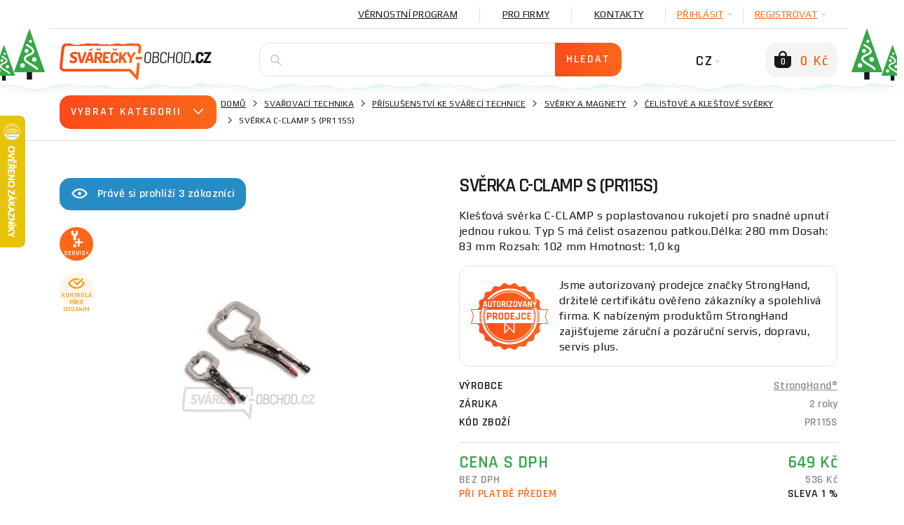

--- FILE ---
content_type: text/html; charset=utf-8
request_url: https://www.svarecky-obchod.cz/prislusenstvi/sverky-a-magnety/celistove-a-klestove-sverky/2921-sverka-c-clamp-s-pr115s.htm
body_size: 59973
content:
    <!DOCTYPE html>
    <html lang="cs">
<head>
                    <title>Svěrka C-CLAMP S (PR115S) | Svářečky-obchod.cz</title>
    <meta charset="UTF-8">
    <meta name="language" content="cs"/>
            <link rel="alternate" hreflang="cs-CZ"
              href="https://www.svarecky-obchod.cz/prislusenstvi/sverky-a-magnety/celistove-a-klestove-sverky/2921-sverka-c-clamp-s-pr115s.htm">
            <link rel="alternate" hreflang="hu-hu"
              href="https://www.hegesztok-bolt.hu/2921-c-clamp-s-bilincs-pr115s">
            <link rel="alternate" hreflang="sk-SK"
              href="https://www.zvaracky-obchod.sk/prislusenstvo/zvierky-a-magnety/celustove-a-kliestove-zvierky/2921-svorka-c-clamp-s-pr115s.htm">
    
            <meta name="facebook-domain-verification" content="4m6vryw0xer1g5uoioi88d1r1ytb55"/>
        <meta name="application-name" content="Svářečky obchod"/>
        <meta name="google-site-verification" content="XrxXioWu4dJlpGcMDXZxzmc7ZWJ2pZpwek4l8ulZNpA"/>
        <meta name="msvalidate.01" content="DD3C8225F32AC8897B29B8A007A99D50"/>
            

        <meta property="og:title" content="Svěrka C-CLAMP S (PR115S)"/>
    <meta property="og:type" content="website"/>
    <meta property="og:url" content="https://www.svarecky-obchod.cz/prislusenstvi/sverky-a-magnety/celistove-a-klestove-sverky/2921-sverka-c-clamp-s-pr115s.htm"/>
    <meta property="og:image" content="https://www.svarecky-obchod.cz/images/shop/products/2921/fullsize/wm-main.jpg?v=1"/>


                <meta name="robots" content="all"/>
            <meta property="og:description" content="Svěrka C-CLAMP S (PR115S) za akční cenu. ✅ Objednávejte na Svarecky-obchod.cz"/>
    <meta name="resource-type" content="document"/>
    <meta name="distribution" content="global"/>
    <meta name="rating" content="general"/>
    <meta name="generator" content="notepad"/>
    <meta name="category" content="home page"/>
    <meta name="keywords" content="Svěrka,C-CLAMP,(PR115S)"/>
    <meta name="description" content="Svěrka C-CLAMP S (PR115S) za akční cenu. ✅ Objednávejte na Svarecky-obchod.cz"/>
    <meta name="copyright" content="© 2008-2026, Svářečky Ryšica"/>
                <link rel="shortcut icon" href="https://www.svarecky-obchod.cz/favicon_cz.ico?v=3"/>
    
    <script type="text/javascript">
        window.dataLayer = window.dataLayer || [];
    </script>

    <meta http-equiv="X-UA-Compatible" content="IE=edge">
    <meta name='viewport' content='width=device-width, initial-scale=1.0, maximum-scale=1.0, user-scalable=no'/>
    <meta name="referrer" content="origin">
    <meta name="author" content="nexcode s.r.o.">

    <link rel="stylesheet" type="text/css" href="https://code.jquery.com/ui/1.12.0/themes/smoothness/jquery-ui.css">

    <link rel="stylesheet" href="/assets/NewTemplate/fonts/icomoon9/style.css">
    <link rel="stylesheet" href="/assets/bootstrap-4.1.2-dist/css/bootstrap.min.css">
    <!--    <link href="https://stackpath.bootstrapcdn.com/bootstrap/4.2.1/css/bootstrap.min.css" rel="stylesheet" integrity="sha384-GJzZqFGwb1QTTN6wy59ffF1BuGJpLSa9DkKMp0DgiMDm4iYMj70gZWKYbI706tWS" crossorigin="anonymous">-->
    <link rel="stylesheet" href="/assets/NewTemplate/css/bootstrap-slider.min.css">
        <link href="https://fonts.googleapis.com/css?family=Play:400,700%7CRajdhani:400,600&amp;subset=latin-ext"
          rel="stylesheet">
            <link rel="stylesheet" type="text/css" href="/assets/NewTemplate/css/template.min.css?v=472">
                <link rel="canonical" href="https://www.svarecky-obchod.cz/prislusenstvi/sverky-a-magnety/celistove-a-klestove-sverky/2921-sverka-c-clamp-s-pr115s.htm">
                <script async src="https://scripts.luigisbox.tech/LBX-316735.js"></script>
                    <script type="text/javascript">
            (function (c, l, a, r, i, t, y) {
                c[a] = c[a] || function () {
                    (c[a].q = c[a].q || []).push(arguments)
                };
                t = l.createElement(r);
                t.async = 1;
                t.src = "https://www.clarity.ms/tag/" + i;
                y = l.getElementsByTagName(r)[0];
                y.parentNode.insertBefore(t, y);
            })(window, document, "clarity", "script", "srjpd7cbno");
        </script>
        <script type="text/javascript"
                src="https://onsite.optimonk.com/script.js?account=210853"
                async></script>
        <link rel="stylesheet" href="/assets/c_data_confirm/cdataconfirm.min.css?v=4">
            </head>
    <body class="svar      
    ">
        <script>
        window.fbAsyncInit = function () {
            FB.init({
                appId: '851360544388694',
                autoLogAppEvents: true,
                xfbml: true,
                version: 'v5.0'
            });
        };
    </script>
    <script async defer src="https://connect.facebook.net/cs_CZ/sdk.js"></script>
    <script>(function (w, d, s, l, i) {
            w[l] = w[l] || [];
            w[l].push({
                'gtm.start': new Date().getTime(), event: 'gtm.js'
            });
            var f = d.getElementsByTagName(s)[0],
                j = d.createElement(s), dl = l != 'dataLayer' ? '&l=' + l : '';
            j.async = true;
            j.src =
                '//www.googletagmanager.com/gtm.js?id=' + i + dl;
            f.parentNode.insertBefore(j, f);
        })(window, document, 'script', 'dataLayer', 'GTM-MK8L9LM');</script>
    <div id="notification-container">
        <div id="notification-container-inner" class="container"></div>
    </div>
    <div id="blur-container" data-test="detail">
        <div id="respo-header-fix" class="desktop-hide"></div>
                            <div class="container position-relative" id="banner-top-container">
                                    <div id="top-left-banner">
                        <div class="banner-info">
                            <span class="icon-info-v1-icon"></span>
                            <span class="banner-info-label">SPECIÁLNÍ AKCE</span>
                        </div>
                        <a href="/cistime-sklady84" class="js-analyze-promo-show"
                           data-id="1040"
                           data-name="Výprodej SIDEBAR" data-position="list.left">
                            <picture>
                                <source
                                        srcset="/images/banners/web-side-vyprodej-cz.webp"
                                        type="image/webp">
                                <source srcset="/images/banners/web-side-vyprodej-cz.jpg"
                                        type="image/jpeg">
                                <img src="/images/banners/web-side-vyprodej-cz.jpg"
                                     alt="Výprodej SIDEBAR gallery main image"
                                     title="Výprodej SIDEBAR">
                            </picture>
                        </a>
                    </div>
                                                    <div id="top-right-banner">
                        <div class="banner-info">
                            <span class="icon-info-v1-icon"></span>
                            <span class="banner-info-label">SPECIÁLNÍ AKCE</span>
                        </div>
                        <a href="/cistime-sklady84" class="js-analyze-promo-show"
                           data-id="1040"
                           data-name="Výprodej SIDEBAR" data-position="list.right">
                            <picture>
                                <source
                                        srcset="/images/banners/web-side-vyprodej-cz.webp"
                                        type="image/webp">
                                <source srcset="/images/banners/web-side-vyprodej-cz.jpg"
                                        type="image/jpeg">
                                <img src="/images/banners/web-side-vyprodej-cz.jpg"
                                     alt="Výprodej SIDEBAR gallery main image"
                                     title="Výprodej SIDEBAR">
                            </picture>
                        </a>
                    </div>
                            </div>
                    <div id="desktop-header-container" class="respo-hide">
        
        
        <div id="desktop-header-1" class="container text-right body-2">
            <div class="d-flex justify-content-end">
                <!--            <div><a href="/?template=old" id="old-web-link"><span class="text">Starý web</span></a></div>-->
                <!--            <div class="desktop-header-contact">-->
                <!--                <span class="icon-mobile-icon desktop-header-contact-icon"></span>-->
                <!--                <a href="tel:+420704107841">704 107 841</a>-->
                <!--                <span class="icon-clock-icon desktop-header-contact-icon"></span>-->
                <!--                <span>Volejte PO - PÁ: 8 - 16h</span>-->
                <!--            </div>-->
                <!--                <a href="/info/125-generatory-a-topidla.htm" class="desktop-header-link underline"><img src="/images/UA_flag.png" alt="Ukrajinská vlajka" id="ukraine-top-menu-flag">GENERÁTORY A TOPIDLA</a>-->
                                    <a href="/vernostni-program"
                       class="desktop-header-link underline">Věrnostní program</a>
                    <a href="/info/94-pro-firmy.htm"
                       class="desktop-header-link underline">Pro firmy</a>
                                <a href="/kontakt"
                   class="desktop-header-link underline">Kontakty</a>
                                    <div class="desktop-header-hover js-desktop-login-toggle" id="desktop-header-hover-login"
                         data-type="login">
                        <div class="desktop-header-hover-inner">
                            <span class="underline">PŘIHLÁSIT</span>
                            <span class="icon-Arrow-down-icon desktop-header-hover-icon"></span>
                        </div>
                        <div class="desktop-header-hover-content">
                            <div id="desktop-header-login-inner">
                                <div class="h2">Už jsem nakupoval</div>
                                <form id="desktop-header-login-form" class="search-container">
                                    <div class="form-group">
                                        <span class="icon-User-icon search-icon"></span>
                                        <label for="desktop-header-login-name">Email</label>
                                        <input type="text" name="login" id="desktop-header-login-name"
                                               class="search-input body-2 no-btn" placeholder="email@email.com"
                                               required>
                                    </div>
                                    <div class="form-group">
                                        <span class="icon-Password-icon search-icon"></span>
                                        <label for="desktop-header-login-pass">Heslo</label>
                                        <input type="password" name="password" id="desktop-header-login-pass"
                                               class="search-input body-2 no-btn"
                                               placeholder="heslo" required>
                                    </div>
                                    <div class="text-center">
                                        <input type="submit" class="btn-main" value="PŘIHLÁSIT"><br>
                                        <a class="black js-desktop-pass-toggle"
                                           href="javascript:;">Zapomenuté heslo</a>
                                    </div>

                                                                        <div class="login-horizontal-divider text-center">
                                        <span>Přihlášení přes</span>
                                    </div>
                                    <div class="row special-login-buttons">
                                        <div class="col-md-3">
                                            <button type="button"
                                                    class="login-fb-btn"
                                                    onclick="facebookLogin()">
                                                <svg width="32" height="32" viewBox="0 0 32 32" fill="none" xmlns="http://www.w3.org/2000/svg">
<path d="M31.9999 30.2339C31.9999 31.2092 31.209 32 30.2338 32L22.0793 32V19.6079H26.2389L26.8616 14.7786H22.0793V11.6951C22.0793 10.2968 22.4677 9.34397 24.4728 9.34397L27.0301 9.34284V5.02348C26.5876 4.96461 25.0696 4.83311 23.3036 4.83311C19.6164 4.83311 17.0922 7.08373 17.0922 11.217V14.7786H12.9219V19.6079H17.0922V32L1.76612 32C0.790497 32 0 31.2092 0 30.2339V1.76612C0 0.790622 0.790497 0 1.76612 0H30.2338C31.209 0 31.9999 0.790622 31.9999 1.76612V30.2339Z" fill="#395185"/>
</svg>
                                            </button>
                                        </div>
                                        <div class="col-md-3">
                                            <div class="g_id_signin google-login-button" id="google-login-button"
                                                 data-type="standard"></div>
                                        </div>
                                    </div>
                                    
                                </form>
                            </div>
                            <div id="desktop-header-recover-inner">
                                <div class="h2">Zapomněl jsem heslo</div>
                                <form id="desktop-header-recover-form" class="search-container">
                                    <div class="form-group">
                                        <span class="icon-User-icon search-icon"></span>
                                        <label for="desktop-header-recover-name">Email</label>
                                        <input type="email" name="email" id="desktop-header-recover-name"
                                               class="search-input body-2 no-btn" placeholder="email@email.com"
                                               required>
                                    </div>
                                    <div id="recover-notification-div" class="recover-notification-text" hidden>
                                    </div>
                                    <div class="text-center">
                                        <input type="submit" class="btn-main"
                                               value="Obnovit heslo"><br>
                                        <a class="black js-desktop-login-inner-toggle"
                                           href="javascript:;">Zpět na přihlášení</a>
                                    </div>
                                </form>
                            </div>
                        </div>
                    </div>
                    <div class="desktop-header-hover js-desktop-login-toggle" data-type="register"
                         id="desktop-header-hover-register">
                        <div class="desktop-header-hover-inner">
                            <span class="underline">Registrovat</span>
                            <span class="icon-Arrow-down-icon desktop-header-hover-icon"></span>
                        </div>
                        <div class="desktop-header-hover-content">
                            <div class="h2">Jsem nový zákazník</div>
                            <form id="desktop-header-register-form" class="search-container">
                                <div class="form-group">
                                    <span class="icon-User-icon search-icon"></span>
                                    <label for="desktop-header-register-name">Email</label>
                                    <input type="email" name="email" id="desktop-header-register-name"
                                           class="search-input body-2 no-btn" placeholder="email@email.com" required>
                                </div>
                                <div class="form-group">
                                    <span class="icon-Password-icon search-icon"></span>
                                    <label for="desktop-header-register-pass">Heslo</label>
                                    <input type="password" name="password" id="desktop-header-register-pass"
                                           class="search-input body-2 no-btn"
                                           placeholder="heslo" required>
                                </div>
                                <div class="form-group">
                                    <span class="icon-Password-icon search-icon"></span>
                                    <label for="desktop-header-register-pass2">Heslo znovu</label>
                                    <input type="password" name="password2" id="desktop-header-register-pass2"
                                           class="search-input body-2 no-btn"
                                           placeholder="heslo" required>
                                </div>
                                <div class="text-center">
                                    <input type="submit" class="btn-main" value="Registrovat">
                                </div>
                                                                <div class="login-horizontal-divider text-center">
                                    <span>Přihlášení přes</span>
                                </div>
                                <div class="row special-login-buttons">
                                    <div class="col-md-3">
                                        <button type="button"
                                                class="login-fb-btn"
                                                onclick="facebookLogin()">
                                            <svg width="32" height="32" viewBox="0 0 32 32" fill="none" xmlns="http://www.w3.org/2000/svg">
<path d="M31.9999 30.2339C31.9999 31.2092 31.209 32 30.2338 32L22.0793 32V19.6079H26.2389L26.8616 14.7786H22.0793V11.6951C22.0793 10.2968 22.4677 9.34397 24.4728 9.34397L27.0301 9.34284V5.02348C26.5876 4.96461 25.0696 4.83311 23.3036 4.83311C19.6164 4.83311 17.0922 7.08373 17.0922 11.217V14.7786H12.9219V19.6079H17.0922V32L1.76612 32C0.790497 32 0 31.2092 0 30.2339V1.76612C0 0.790622 0.790497 0 1.76612 0H30.2338C31.209 0 31.9999 0.790622 31.9999 1.76612V30.2339Z" fill="#395185"/>
</svg>
                                        </button>
                                    </div>
                                    <div class="col-md-3">
                                        <div class="g_id_signin google-login-button" id="google-login-button-2"
                                             data-type="standard"></div>
                                    </div>
                                </div>
                                                            </form>
                        </div>
                    </div>
                            </div>
        </div>
        <div id="desktop-header-2" class="container">
            <img id="header-extra-tree-1" class="extra-winter-tree" src="/assets/NewTemplate/img/winterTree.svg"
                 alt="winter tree">
            <img id="header-extra-tree-2" class="extra-winter-tree" src="/assets/NewTemplate/img/winterTree.svg"
                 alt="winter tree">
            <img id="header-extra-tree-3" class="extra-winter-tree" src="/assets/NewTemplate/img/winterTree.svg"
                 alt="winter tree">
            <img id="header-extra-tree-4" class="extra-winter-tree" src="/assets/NewTemplate/img/winterTree.svg"
                 alt="winter tree">
            <div class="row">
                <div class="col-lg-3">
                    <a href="/" id="header-logo-link">
                                                    <img src="/assets/NewTemplate/img/svarecky-white-v1.svg" alt="Svářečky obchod logo">
                                                <span id="logo-extra-snow"></span>
                    </a>
                </div>
                <div class="col-lg-6" id="desktop-header-search">
                    <form id="desktop-header-search-form" class="search-container js-search-whisperer-block"
                          action="/hledej">
                        <span class="icon-Search-icon search-icon"></span>
                        <input type="text" name="term" class="search-input body-2 js-search-whisperer"
                               placeholder='Zkus vyhledat "svářečky co2"' autocomplete="off">
                        <input type="submit" class="btn-main" value="Hledat">
                        <div id="search-header-content"
                             class="body-2 search-header-content js-search-whisperer-content">
                        </div>
                    </form>
                </div>
                <div class="col-lg-3 text-right" id="desktop-header-right">
                <span id="desktop-header-language-switch"
                      class="tbn-text">
                                                                <span id="desktop-header-language-actual">CZ<span
                                    class="icon-Arrow-down-icon desktop-header-language-icon"></span></span>
                        <span id="desktop-header-language-other">
                        <a href="https://www.zvaracky-obchod.sk/prislusenstvo/zvierky-a-magnety/celustove-a-kliestove-zvierky/2921-svorka-c-clamp-s-pr115s.htm"
                           class="desktop-header-language-other-lang">SK</a>
                    </span>
                        <span id="desktop-header-language-other-2">
                        <a href="https://www.hegesztok-bolt.hu/2921-c-clamp-s-bilincs-pr115s"
                           class="desktop-header-language-other-lang">HU</a>
                    </span>
                            <span id="desktop-header-language-other-3">
                        <a href="https://www.schweiss-maschinen.de"
                           class="desktop-header-language-other-lang">DE</a>
                    </span>
                                    </span>
                    <span id="desktop-header-cart" class="js-minicart-toggle">
                    <span id="desktop-header-minicart-button" class="empty">
    <span id="desktop-header-cart-icon" class="icon-Basket-active-icon">
        <span id="desktop-header-cart-count">0</span>
    </span>
    <span id="desktop-header-cart-price"
          class="tbn-text">0 Kč</span>
</span>

<span id="desktop-header-minicart" class="empty">
    <span class="h2 text-left">Nákupní košík</span>
        <span id="desktop-header-minicart-items dh2">
            </span>
    <span id="desktop-header-minicart-footer">
                    <span class="h5 text-left">Košík je prázdný</span>
            </span>
</span>
<a href="/kosik" id="desktop-header-cart-link"></a>                </span>
                </div>
            </div>
        </div>
        <div id="header-extra-snow"></div>
    </div>
    <div id="desktop-header-fix" class="respo-hide"></div>
<div id="respo-header" class="desktop-hide container">
    <div class="row align-items-center">
        <div class="respo-icon-flex">
            <button id="respo-header-menu-btn" class="icon-Menu-icon js-respo-menu-toggle"></button>
        </div>
        <div class="text-center">
            <a href="/" id="respo-header-logo-link">
                                    <img src="/assets/NewTemplate/img/svarecky-white-v1.svg" alt="Svářečky obchod logo">
                            </a>
        </div>
        <div class="respo-icon-flex">
            <div class="d-flex justify-content-end">
                <a id="respo-header-cart-link"
                   class="icon-Basket-active-icon" href="/kosik">
                    <span id="respo-header-cart-count">0</span>
                </a>
            </div>
        </div>
                <div id="respo-search-div">
            <span id="respo-search-input-span" class="icon-Search-icon search-icon"></span>
            <input id="respo-search-input" class="js-respo-search-toggle" type="text" aria-label="Vyhledávání"
                   placeholder='Jaké zboží hledáte?'>
        </div>
            </div>
    <div id="header-extra-snow"></div>
</div>
        <a href="/porovnani" id="comparator-link"
       data-actual-count="0" ></a>
<div id="breadcrumbs">
    <div class="container d-flex align-items-center">
                    <div id="breadcrubs-category-list" class="respo-hide ">
                <div class="btn-main text-uppercase js-category-list-toggle ">
                    Vybrat kategorii<span class="icon-Arrow-down-icon"></span>
                </div>
                <ul id="breadcrumbs-category-list-main" class="category-main-menu-detail category-list-main ">
                                            <li id="category-list-main-ajax" class="display-none"></li>
                                    </ul>
            </div>
                <nav aria-label="breadcrumb">
            <ol class="breadcrumb body-2">
                                        <li class="breadcrumb-item text-uppercase"><a href="https://www.svarecky-obchod.cz">Domů</a></li>
                                            <li class="breadcrumb-item text-uppercase"><a href="/svarovaci-technika">Svařovací technika</a></li>
                                            <li class="breadcrumb-item text-uppercase"><a href="/prislusenstvi">Příslušenství ke svářecí technice</a></li>
                                            <li class="breadcrumb-item text-uppercase"><a href="/prislusenstvi/sverky-a-magnety">Svěrky a magnety</a></li>
                                            <li class="breadcrumb-item text-uppercase"><a href="/prislusenstvi/sverky-a-magnety/celistove-a-klestove-sverky">Čelisťové a klešťové svěrky</a></li>
                                            <li class="breadcrumb-item text-uppercase active ">Svěrka C-CLAMP S (PR115S) </li>
                                </ol>
        </nav>
    </div>
</div>
<script type="application/ld+json">{"@context": "http://schema.org",
    "@type": "BreadcrumbList",
    "itemListElement": [
        {
            "@type": "ListItem",
            "item": {
                "@id": "https://www.svarecky-obchod.cz",
                "name": "Domů"
            },
            "position": 1
        },
        {
            "@type": "ListItem",
            "item": {
                "@id": "/svarovaci-technika",
                "name": "Svařovací technika"
            },
            "position": 2
        },
        {
            "@type": "ListItem",
            "item": {
                "@id": "/prislusenstvi",
                "name": "Příslušenství ke svářecí technice"
            },
            "position": 3
        },
        {
            "@type": "ListItem",
            "item": {
                "@id": "/prislusenstvi/sverky-a-magnety",
                "name": "Svěrky a magnety"
            },
            "position": 4
        },
        {
            "@type": "ListItem",
            "item": {
                "@id": "/prislusenstvi/sverky-a-magnety/celistove-a-klestove-sverky",
                "name": "Čelisťové a klešťové svěrky"
            },
            "position": 5
        },
        {
            "@type": "ListItem",
            "item": {
                "@id": "/prislusenstvi/sverky-a-magnety/celistove-a-klestove-sverky/2921-sverka-c-clamp-s-pr115s.htm",
                "name": "Svěrka C-CLAMP S (PR115S)"
            },
            "position": 6
        }
    ]
}</script><div class="lb-wrapper"><div id="detail" class="container">
    <div class="row">
                    <div class="col-xl-6 respo-hide">
                                <div id="product-seen" class="respo-hide">
                    <span class="icon-eye-icon"></span>Právě si prohlíží 3                    zákazníci                </div>
                                <div id="detail-gallery">
    <div id="detail-gallery-image" class="flexbox center js-gallery-modal respo-hide"
         data-product-media-id="4588">
                    <picture>
                <source
                        srcset="/images/shop/products/2921/thumb/wm-main.webp?v=1"
                        type="image/webp">
                <source srcset="/images/shop/products/2921/thumb/wm-main.jpg?v=1"
                        type="image/jpeg">
                <img src="/images/shop/products/2921/thumb/wm-main.jpg?v=1"
                     alt="Svěrka C-CLAMP S (PR115S) gallery main image"
                     title="Svěrka C-CLAMP S (PR115S)">
            </picture>
            <br/>
                    </div>
    <div id="detail-gallery-icons" class="product-label-box js-gallery-modal">
                                                                        <span id="service-plus-label" class="product-label orange flexbox center icon-service-plus-icon"
                      data-toggle="modal"
                      data-target="#modal-servis-plus"><span>Servis+</span></span>
                                    <span class="product-label check flexbox center icon-eye-check-icon"><span>Kontrola před dodáním</span></span>
                    </div>
                    </div>
                <div id="detail-extra">
                    <div class="row">
                            <div class="col-12">
                    <p id="detail-extra-header"
               class="text-uppercase h2">K nákupu tohoto zboží od nás navíc dostanete:</p>
            </div>
    <div class="col-12">
        <div class="detail-extra">
            <div class="detail-extra-text">
                <strong>Nadstandartní přístup k případným reklamacím</strong><br>Vy nic neposíláte, my si pro zboží pošleme dopravu, kterou zajistíme. Nechceme, aby zákazník, který nám vkládá důvěru tím, že nakoupí Svěrka C-CLAMP S (PR115S) v našem obchodu, měl při případné reklamaci nějaké výdaje.            </div>
        </div>
    </div>
            <div class="col-md-12 half-size-gift full-size-gift">
                <div class="detail-extra">
                                            <span class="detail-extra-img d-flex justify-content-center align-items-center"><picture>
                                    <source
                                        srcset="/images/shop/products/94206/thumb/wm-main.webp"
                                        type="image/webp">
                                    <source srcset="/images/shop/products/94206/thumb/wm-main.jpg"
                                            type="image/jpeg">
                                    <img src="/images/shop/products/94206/thumb/wm-main.jpg"
                                         alt="Dárek zdarma"
                                         title="Dárek zdarma" >
                                </picture></span>
                                        <div class="detail-extra-text">
                        <div class="detail-extra-text-width">
                                                            <a href="/94206-zarazeni-do-souteze-o-kuklu-kowax-kwx820arc-set-3">ZAŘAZENÍ DO SOUTĚŽE O kuklu KOWAX KWX820ARC++ SET 3</a>
                                                                                                            <strong> v hodnotě 5 374 Kč</strong>
                                                                                                                        </div>
                    </div>
                </div>
            </div>
                                    </div>
                </div>
            </div>
                <div class="col-12 col-xl-6">
            <div id="detail-description">
                <h1 oncopy="onProductHeaderCopy()">Svěrka C-CLAMP S (PR115S)</h1>
                <div id="tooltip-low-price-garantee">
                    <h4>Garance nejlepší ceny</h4>
                    <p>Našli jste zboží u relevantní konkurence výhodněji? Napište nám o dorovnání ceny.</p>
                    <span class="btn-main js-cheaper-modal-toggle">Chci to levněji</span>
                    <span class="arrow">&nbsp;</span>
                    <button type="button" class="close">
                        <span class="icon-Close-2-icon" aria-hidden="true"></span>
                    </button>
                </div>
                                                <div id="product-seen-respo" class="desktop-hide">
                    <span class="icon-eye-icon"></span>Právě si prohlíží 3                    zákazníci                </div>
                                                    <div id="detail-respo-image"
                         class="flexbox center desktop-hide position-relative js-open-respo-detail-gallery"
                         data-position="1">
                                                    <img src='/images/shop/products/2921/thumb/wm-main.jpg'
                                 alt='Svěrka C-CLAMP S (PR115S)'/>
                                                <div id="detail-respo-icons" class="product-label-box">
                                                                                                                                <span class="product-label orange flexbox center icon-service-plus-icon"
                                          data-toggle="modal"
                                          data-target="#modal-servis-plus"><span>Servis+</span></span>
                                                                                                                                                                                </div>
                                                                                                </div>
                                                <div id="detail-description-text">
                    <p>Klešťová svěrka C-CLAMP s poplastovanou rukojetí pro snadné upnutí jednou rukou. Typ S má čelist osazenou patkou.Délka: 280 mm
Dosah: 83 mm
Rozsah: 102 mm
Hmotnost: 1,0 kg</p>
                </div>
            </div>
                            <div id="authorized-vendor">
                    <div class="d-flex align-items-center">
                                                                                    <img src="/assets/NewTemplate/img/badge.png" alt="Autorizovaný prodejce">
                                                                            <p>Jsme autorizovaný prodejce značky StrongHand, držitelé certifikátu ověřeno zákazníky a spolehlivá firma. K nabízeným produktům StrongHand zajišťujeme záruční a pozáruční servis, dopravu, servis plus.</p>
                    </div>
                </div>
                        <div id="detail-parameters-main">
                                    <div class="flexbox space-between">
                        <span class="detail-parameter-main-label text-uppercase h5">Výrobce</span>
                        <a href="/vyrobce/stronghand"
                           class="detail-parameter-main-value subtitle-1 grey">StrongHand®</a>
                    </div>
                                                    <div class="flexbox space-between">
                        <span class="detail-parameter-main-label text-uppercase h5">Záruka</span>
                        <span class="detail-parameter-main-value subtitle-1 grey dh2">
                                                            2 roky                                                                                </span>
                    </div>
                                                    <div class="flexbox space-between">
                    <span class="detail-parameter-main-label text-uppercase h5">Kód zboží</span>
                    <span class="detail-parameter-main-value subtitle-1 grey">PR115S</span>
                </div>
            </div>
            
                            <div id="detail-price-box-2">
                                            <div class="flexbox space-between h3 green" id="detail-price-vat">
                            <div class="detail-price-label text-uppercase">Cena s DPH</div>
                            <div class="detail-price-value">649 Kč</div>
                        </div>
                                        <div class="flexbox space-between h6 grey" id="detail-price-novat">
                        <div class="detail-price-label text-uppercase">Bez DPH</div>
                        <div class="detail-price-value">536 Kč</div>
                    </div>
                                            <div class="flexbox space-between h6" id="detail-price-prepaid">
                            <div class="detail-price-label text-uppercase orange-2">Při platbě předem</div>
                            <div class="detail-price-value text-uppercase">sleva 1 %</div>
                        </div>
                                    </div>
            
                        <div >
                <div id="expedition-info">
                    <span class="subtitle-1 ">
                        <span>
                                                        <span class=" green  dh7">Není skladem</span>                        </span>
                                                        </span>
                </div>
                <div id="detail-expedition-loyalty">
                    <div id="expedition-info"
                         class=" not-available">
                        <div class="row align-items-center">
                            <div class="col-12">

                                                                                            </div>
                                                    </div>
                    </div> <!-- expedition-info -->
                                                        </div>
            </div>
            <div id="detail-coupon-box">
                            </div>
                        <div id="detail-buy-box" hidden>
                </div>

                                    <div id="product-detail-heureka-rating">
                        <div id="product-detail-heureka-rating-block-1">
                            <div id="product-detail-heureka-rating-inner-block-1">
                                <span>Hodnocení obchodu</span>
                                <div class="product-cointainer-rating">
                                    <div class="product-container-rating-empty"><span
                                                class="icon-Full-star-icon null"></span><span
                                                class="icon-Full-star-icon null"></span><span
                                                class="icon-Full-star-icon null"></span><span
                                                class="icon-Full-star-icon null"></span><span
                                                class="icon-Full-star-icon null"></span></div>
                                    <div class="product-container-rating-filled-box">
                                        <div class="product-container-rating-filled"
                                             style="width: 97%;"><span
                                                    class="icon-Full-star-icon"></span><span
                                                    class="icon-Full-star-icon"></span><span
                                                    class="icon-Full-star-icon"></span><span
                                                    class="icon-Full-star-icon"></span><span
                                                    class="icon-Full-star-icon"></span></div>
                                    </div>
                                </div>
                                <a href="/hodnoceni-obchodu">
                                    8456 hodnocení                                </a>
                            </div>
                            <div id="product-detail-heureka-rating-inner-block-2">
                                Vše proběhlo velmi rychle. Helena                            </div>
                        </div>
                        <div id="product-detail-heureka-rating-block-2-big">
                            <div id="product-detail-heureka-rating-block-3">
                                <div id="product-detail-heureka-percent">
                                    97 %
                                </div>
                                <div id="product-detail-heureka-percent-text">
                                    doporučuje                                </div>
                            </div>
                            <div id="product-detail-heureka-rating-block-2">
                                <img src="/images/overeno-img.png">
                            </div>
                        </div>
                        <div class="clear"></div>
                    </div>
                                                    <div id="detail-actions" class="respo-hide">
                        <button class="detail-action js-watchdog-modal-toggle" id="watchdog">
                            <span class="detail-action-icon"><svg width="20" height="16" viewBox="0 0 20 16" fill="none" xmlns="http://www.w3.org/2000/svg">
<path fill-rule="evenodd" clip-rule="evenodd" d="M3.9983 12.4003C3.89259 12.6042 3.80928 12.8036 3.74642 12.9973C3.09209 15.0133 4.65247 16.4121 6.19666 15.8901C6.3652 15.8331 6.52621 15.7782 6.68069 15.7256C8.07748 15.2494 8.93924 14.9557 9.99027 14.9557C11.1142 14.9557 11.9939 15.2636 13.5218 15.7984C13.6071 15.8283 13.6944 15.8588 13.7839 15.8901C15.3298 16.4126 16.892 15.0102 16.2319 12.9905C16.1693 12.799 16.0867 12.6019 15.9822 12.4003C15.2919 11.0567 14.334 9.62239 13.2541 8.54597C13.1577 8.44984 13.0602 8.35657 12.962 8.26647C12.8869 8.19769 12.8114 8.13076 12.7354 8.06583C12.7271 8.05873 12.7188 8.05166 12.7105 8.04461C11.8486 7.31406 10.9283 6.84102 10.0166 6.83206C10.0078 6.83198 9.99905 6.83193 9.99027 6.83193C9.98413 6.83193 9.97799 6.83196 9.97184 6.832C9.0639 6.83825 8.14728 7.30536 7.28815 8.02932C7.2799 8.03627 7.27166 8.04324 7.26342 8.05024C7.18184 8.11955 7.10077 8.19116 7.02029 8.2649C6.92818 8.3493 6.83684 8.43648 6.74634 8.5262C5.6583 9.60478 4.69288 11.0485 3.9983 12.4003ZM6.41482 6.16912C6.64499 6.24558 6.88561 6.27802 7.13047 6.25984C7.84982 6.19574 8.45314 5.70068 8.8173 4.97587C8.86874 4.87349 8.9154 4.76654 8.95694 4.65556C9.14628 4.14981 9.22931 3.56063 9.17319 2.94169C9.16867 2.8914 9.16331 2.84148 9.15713 2.79194C9.12012 2.49569 9.05349 2.21344 8.96191 1.95017C8.54045 0.738609 7.59051 -0.0711214 6.56629 0.00493707C5.2823 0.119356 4.36794 1.6068 4.52357 3.32309C4.53774 3.48106 4.5603 3.63541 4.59056 3.7854C4.82053 4.92528 5.49573 5.81367 6.3198 6.13483C6.35126 6.14709 6.38294 6.15853 6.41482 6.16912ZM11.0381 1.95017C10.9467 2.21294 10.8801 2.49462 10.8431 2.79026C10.843 2.79082 10.8429 2.79138 10.8429 2.79194C10.8367 2.84148 10.8313 2.8914 10.8268 2.94169C10.771 3.56372 10.8527 4.1539 11.0396 4.65954C11.0806 4.7704 11.1266 4.87719 11.1774 4.97936C11.541 5.71128 12.1467 6.20616 12.8695 6.25984C13.1119 6.28144 13.3502 6.25206 13.5782 6.17852C13.6087 6.1687 13.6389 6.1581 13.669 6.14672C14.4986 5.83285 15.1791 4.93207 15.4098 3.78413C15.4399 3.6344 15.4623 3.48047 15.4764 3.32309C15.6321 1.6068 14.7177 0.119356 13.4337 0.00493707C12.4095 -0.0711214 11.4595 0.738609 11.0381 1.95017ZM13.1771 1.97484C13.1772 1.97435 13.1809 1.97604 13.1878 1.98135C13.1804 1.97798 13.1769 1.97532 13.1771 1.97484ZM13.2569 2.0591C13.2676 2.07399 13.2792 2.09133 13.2916 2.11145C13.4137 2.30998 13.5272 2.67219 13.4846 3.14246L13.4844 3.14443C13.441 3.6291 13.2605 3.97699 13.1003 4.15756C13.0791 4.1814 13.0602 4.20067 13.0436 4.21617C13.0338 4.20237 13.0231 4.1863 13.0117 4.16763C12.8916 3.97259 12.7753 3.60603 12.8188 3.12034C12.8621 2.63815 13.041 2.29609 13.2 2.1177C13.2211 2.09409 13.2401 2.07481 13.2569 2.0591ZM12.9593 4.27629C12.9593 4.27578 12.9632 4.27369 12.9713 4.27157C12.9634 4.27574 12.9594 4.2768 12.9593 4.27629ZM13.1036 4.28581C13.111 4.28957 13.1144 4.29245 13.1143 4.29295C13.1142 4.29345 13.1105 4.29157 13.1036 4.28581ZM13.3407 1.99713C13.348 1.99371 13.3517 1.99291 13.3518 1.99337C13.3519 1.99382 13.3482 1.99553 13.3407 1.99713ZM17.1114 5.09235C16.2878 5.44004 15.5956 6.3354 15.3525 7.48558C15.3409 7.54047 15.3303 7.59592 15.3208 7.65194C15.3116 7.70268 15.3033 7.75328 15.296 7.8037C15.056 9.45841 15.8257 10.9196 17.0717 11.1417C17.2442 11.1729 17.4172 11.1772 17.5879 11.1569C18.6685 11.0286 19.6627 9.91848 19.9315 8.45287C20.2428 6.73658 19.4646 5.19193 18.1806 4.96309C17.8167 4.89823 17.4528 4.94826 17.1114 5.09235ZM2.88706 5.08614C3.70285 5.43989 4.3866 6.33031 4.64317 7.47414C4.65632 7.53275 4.66835 7.59203 4.67921 7.65194C4.68726 7.6963 4.69457 7.74055 4.70117 7.78467C4.94991 9.4472 4.17911 10.9188 2.92831 11.1417C2.75062 11.1712 2.57255 11.1728 2.39684 11.149C1.32213 11.0037 0.336041 9.90892 0.0685084 8.4338C-0.242763 6.71751 0.535415 5.17286 1.81941 4.94402C2.18399 4.88446 2.54699 4.93867 2.88706 5.08614ZM2.07823 6.91721C2.07824 6.91669 2.0823 6.91717 2.09039 6.92022C2.08226 6.91925 2.07822 6.91773 2.07823 6.91721ZM2.16743 6.96659C2.18763 6.98188 2.21123 7.00168 2.23821 7.02726C2.4128 7.19274 2.62326 7.52335 2.71131 8.00884C2.79849 8.48953 2.7149 8.8576 2.61482 9.05682C2.60343 9.07949 2.59273 9.09869 2.58288 9.11491C2.56282 9.09954 2.53963 9.08001 2.51339 9.05525C2.33397 8.88598 2.123 8.55437 2.03641 8.07689C1.94923 7.59621 2.03282 7.22813 2.1329 7.02891C2.14529 7.00424 2.15688 6.98367 2.16743 6.96659ZM2.66682 9.16601C2.67454 9.16711 2.67835 9.16855 2.67833 9.169C2.67831 9.16945 2.67445 9.1689 2.66682 9.16601ZM2.51632 9.19594C2.51613 9.19541 2.51941 9.19243 2.52674 9.1886C2.52017 9.19455 2.51651 9.19646 2.51632 9.19594ZM2.22098 6.89714C2.22755 6.89119 2.23121 6.88927 2.2314 6.8898C2.23159 6.89033 2.22831 6.8933 2.22098 6.89714ZM6.64819 1.99337C6.64825 1.99291 6.65201 1.99371 6.65929 1.99713C6.65178 1.99553 6.64813 1.99382 6.64819 1.99337ZM6.74305 2.05909C6.75993 2.07481 6.77894 2.09409 6.79999 2.1177C6.95902 2.29609 7.13794 2.63815 7.18118 3.12034L7.18136 3.12231C7.224 3.59258 7.1105 3.95479 6.98834 4.15332C6.97595 4.17345 6.96438 4.19079 6.95371 4.20568C6.93683 4.18997 6.91782 4.17068 6.89677 4.14707C6.73774 3.96869 6.55883 3.62662 6.51558 3.14443L6.5154 3.14246C6.47276 2.67219 6.58626 2.30998 6.70842 2.11145C6.72081 2.09133 6.73238 2.07399 6.74305 2.05909ZM7.03747 4.26765C7.04498 4.26925 7.04863 4.27095 7.04857 4.27141C7.04851 4.27186 7.04475 4.27106 7.03747 4.26765ZM6.87383 4.28994C6.87369 4.28945 6.87713 4.28679 6.88457 4.28342C6.87769 4.28874 6.87397 4.29042 6.87383 4.28994ZM6.81219 1.98135C6.81907 1.97604 6.82279 1.97435 6.82293 1.97484C6.82307 1.97532 6.81963 1.97798 6.81219 1.98135ZM14.383 13.9808C14.3848 13.9682 14.3863 13.9532 14.3869 13.9355C14.3902 13.8447 14.3719 13.6395 14.2067 13.3209L14.2033 13.3144L14.2033 13.3143C13.5974 12.135 12.7822 10.9217 11.9147 10.0356C10.9837 9.08479 10.3139 8.83193 9.99027 8.83193C9.66661 8.83193 8.99682 9.08479 8.06589 10.0356C7.19832 10.9217 6.38319 12.135 5.77723 13.3143L5.77388 13.3209L5.77387 13.3209C5.60864 13.6395 5.59036 13.8447 5.59363 13.9355C5.59428 13.9535 5.59576 13.9687 5.59763 13.9814C5.75386 13.9285 5.90773 13.8756 6.05975 13.8234C7.39441 13.3651 8.58671 12.9557 9.99027 12.9557C11.4673 12.9557 12.6626 13.376 14.0877 13.8771C14.185 13.9114 14.2834 13.946 14.383 13.9808ZM5.61363 14.0368C5.61358 14.0368 5.61309 14.0361 5.61229 14.0347C5.61329 14.036 5.61369 14.0368 5.61363 14.0368ZM14.3669 14.0368C14.3669 14.0368 14.3673 14.036 14.3683 14.0346C14.3674 14.0362 14.3669 14.0369 14.3669 14.0368ZM17.2906 7.99802L17.2887 8.00884C17.2015 8.48953 17.2851 8.8576 17.3852 9.05682C17.3981 9.08259 17.4102 9.10388 17.4211 9.1214C17.44 9.1067 17.4619 9.08814 17.4866 9.06479C17.6676 8.89405 17.8778 8.56121 17.9639 8.09403C18.0505 7.61429 17.967 7.24693 17.8671 7.04798C17.8513 7.01645 17.8367 6.99161 17.824 6.9722C17.8029 6.98746 17.7774 7.00819 17.7475 7.03621C17.5773 7.19603 17.3724 7.51703 17.2925 7.98718L17.2906 7.99802ZM17.8998 6.93194C17.8998 6.93246 17.8957 6.93403 17.8876 6.93507C17.8957 6.93193 17.8998 6.93141 17.8998 6.93194ZM17.779 6.9162C17.7717 6.91237 17.7684 6.9094 17.7686 6.90887C17.7688 6.90834 17.7725 6.91026 17.779 6.9162ZM17.4733 9.1886C17.4806 9.19243 17.4839 9.1954 17.4837 9.19593C17.4835 9.19647 17.4798 9.19455 17.4733 9.1886Z" fill="#D42C2C"/>
</svg>
</span>
                            <span class="detail-action-text text-uppercase subtitle-1">Hlídací pes</span>
                        </button>
                        <button class="detail-action js-recommend-modal-toggle">
                            <span class="detail-action-icon icon-Thumbs-up"></span>
                            <span class="detail-action-text text-uppercase subtitle-1">Doporučit</span>
                        </button>
                                                    <button class="detail-action js-compare" data-product-id="2921"
                                    data-list="Detail"
                                    data-position="1">
                                <span class="detail-action-icon icon-Compare"></span>
                                <span class="detail-action-text text-uppercase subtitle-1">Porovnat</span>
                            </button>
                                                <a href="javascript:shareWindow('https://www.facebook.com/sharer/sharer.php?u=https://www.svarecky-obchod.cz/prislusenstvi/sverky-a-magnety/celistove-a-klestove-sverky/2921-sverka-c-clamp-s-pr115s.htm')"
                           class="detail-action"
                           onclick="analyzeProductAction('2921','1','Detail','share')">
                            <span class="detail-action-icon icon-fb-icon"></span>
                            <span class="detail-action-text text-uppercase subtitle-1">Sdílet</span>
                        </a>
                        <button class="detail-action js-print-page">
                            <span class="detail-action-icon icon-Print-icon"></span>
                            <span class="detail-action-text text-uppercase subtitle-1">Tisknout</span>
                        </button>
                                                <button class="detail-action js-cheaper-modal-toggle">
                            <span class="detail-action-icon icon-eye-icon"></span>
                            <span class="detail-action-text text-uppercase subtitle-1">Našel jsem levnější</span>
                        </button>
                    </div>
                                <div id="detail-links">
                    <div class="flexbox space-between">
                        <span class="detail-link-label text-uppercase h5">Další modely</span>
                                                <a href="/prislusenstvi/sverky-a-magnety/celistove-a-klestove-sverky/vyrobce-stronghand"
                           class="detail-link-value subtitle-1 grey">Čelisťové a klešťové svěrky StrongHand®</a>
                    </div>
                </div>

            </div>
        </div>
        <div id="detail-extra-respo" class="desktop-hide">
            <div class="row">
                    <div class="col-12">
                    <p id="detail-extra-header-mobile"
               class="text-uppercase h2">K nákupu tohoto zboží od nás navíc dostanete:</p>
            </div>
    <div class="col-12">
        <div class="detail-extra">
            <div class="detail-extra-text">
                <strong>Nadstandartní přístup k případným reklamacím</strong><br>Vy nic neposíláte, my si pro zboží pošleme dopravu, kterou zajistíme. Nechceme, aby zákazník, který nám vkládá důvěru tím, že nakoupí Svěrka C-CLAMP S (PR115S) v našem obchodu, měl při případné reklamaci nějaké výdaje.            </div>
        </div>
    </div>
            <div class="col-md-12 half-size-gift full-size-gift">
                <div class="detail-extra">
                                            <span class="detail-extra-img d-flex justify-content-center align-items-center"><picture>
                                    <source
                                        srcset="/images/shop/products/94206/thumb/wm-main.webp"
                                        type="image/webp">
                                    <source srcset="/images/shop/products/94206/thumb/wm-main.jpg"
                                            type="image/jpeg">
                                    <img src="/images/shop/products/94206/thumb/wm-main.jpg"
                                         alt="Dárek zdarma"
                                         title="Dárek zdarma" >
                                </picture></span>
                                        <div class="detail-extra-text">
                        <div class="detail-extra-text-width">
                                                            <a href="/94206-zarazeni-do-souteze-o-kuklu-kowax-kwx820arc-set-3">ZAŘAZENÍ DO SOUTĚŽE O kuklu KOWAX KWX820ARC++ SET 3</a>
                                                                                                            <strong> v hodnotě 5 374 Kč</strong>
                                                                                                                        </div>
                    </div>
                </div>
            </div>
                            </div>
        </div>
                        <div id="detail-alternative" class="respo-hide">
                    <h2 class="text-center text-uppercase">Toto zboží není momentálně v prodeji - vyberte si podobné</h2>
                    <div class="row">
                                                    <div class="col-20 category-product "><div class="product-catalog alternative ">
                <span><a href="/67221-kleste-upinaci-280mm-typ-c-geko" class="product-name flexbox h2 center"
                onclick="analyzeActionShowProduct('67221','0','Detail.alternative');">Kleště upínací 280mm, typ C GEKO</a>
        </span>
                <div class="product-label-box left">
                                        <span class="product-label green flexbox center text">-31 %<span>sleva</span></span>
                                        <span class="product-label orange flexbox center icon-service-plus-icon" data-toggle="modal" data-target="#modal-servis-plus"><span class="text-uppercase">Servis+</span></span>
                                            </div>
        <div class="product-label-box right">
                    </div>
        <a href="/67221-kleste-upinaci-280mm-typ-c-geko" class="product-image flexbox center"
       onclick="analyzeActionShowProduct('67221','0','Detail.alternative');">
                                    <picture>
                    <source
                            srcset="/images/shop/products/67221/minithumb/wm-main.webp?v=1"
                            type="image/webp">
                    <source srcset="/images/shop/products/67221/minithumb/wm-main.jpg?v=1"
                            type="image/jpeg">
                    <img src="/images/shop/products/67221/minithumb/wm-main.jpg?v=1"
                         alt="Kleště upínací 280mm, typ C GEKO gallery main image"
                         title="Kleště upínací 280mm, typ C GEKO">
                </picture>
                        </a>
            <div class="product-short-description">
            Kleště upínací 280mm, typ C GEKO jsou kvalitní svařovací kleště typu C jsou perfektní při  ...        </div>
                <div class="product-rating">
                    </div>
        <!--        <div class="product-desc caption grey respo-hide">--><!--</div>-->
        <div class="product-availability">
                        <div class="product-availability-label subtitle-1
        green">
                <span class="text-uppercase">Skladem</span>
            </div>
                            <div class="product-availability-text caption respo-hide">ihned na prodejně Rožnov</div>
                    </div>
        <div class="product-price product-price-with-discount">
                                                <div class="product-price-discount-box">
                    <div class="product-price-discount-box-header">
                        Akční cena                    </div>
                    <div class="product-price-discount-box-body">
                        <span class="product-price-discount-box-actual-price">188 Kč</span>
                        <span class="product-price-discount-box-discount">Ušetříte 31%</span>
                        <div class="product-price-discount-box-old-price">Původní cena:
                            <span>274 Kč</span>
                        </div>
                    </div>
                </div>
                        </div>
    <input class="qty-input subtitle-1 js-cart-add-count" type="hidden" name="qty" value="1">
    <div class="product-action">
        <div class="d-flex justify-content-around align-items-center">
                                <a href="/67221-kleste-upinaci-280mm-typ-c-geko" class="btn-support-1"
                       onclick="analyzeActionShowProduct('67221','0','Detail.alternative');">DETAIL</a>
                        </div>
    </div>
</div></div>
                                                        <div class="col-20 category-product "><div class="product-catalog alternative ">
                <span><a href="/prislusenstvi/sverky-a-magnety/celistove-a-klestove-sverky/26841-sverka-na-trubky-rgz-280.htm" class="product-name flexbox h2 center"
                onclick="analyzeActionShowProduct('26841','0','Detail.alternative');">Svěrka na trubky RGZ 280</a>
        </span>
                <div class="product-label-box left">
                                        <span class="product-label green flexbox center text">-3 %<span>sleva</span></span>
                                        <span class="product-label orange flexbox center icon-service-plus-icon" data-toggle="modal" data-target="#modal-servis-plus"><span class="text-uppercase">Servis+</span></span>
                                            </div>
        <div class="product-label-box right">
                    </div>
        <a href="/prislusenstvi/sverky-a-magnety/celistove-a-klestove-sverky/26841-sverka-na-trubky-rgz-280.htm" class="product-image flexbox center"
       onclick="analyzeActionShowProduct('26841','0','Detail.alternative');">
                                    <picture>
                    <source
                            srcset="/images/shop/products/26841/minithumb/wm-main.webp?v=1"
                            type="image/webp">
                    <source srcset="/images/shop/products/26841/minithumb/wm-main.jpg?v=1"
                            type="image/jpeg">
                    <img src="/images/shop/products/26841/minithumb/wm-main.jpg?v=1"
                         alt="Svěrka na trubky RGZ 280 gallery main image"
                         title="Svěrka na trubky RGZ 280">
                </picture>
                        </a>
            <div class="product-short-description">
            Svěrka se dvěma V-nástavci, vhodná také pro upnutí plochého materiálu a trubky. Lze ovláda ...        </div>
                <div class="product-rating">
            <span class="icon-Full-star-icon"></span><span class="icon-Full-star-icon"></span><span class="icon-Full-star-icon"></span><span class="icon-Full-star-icon"></span><span class="icon-Full-star-icon"></span><span class="product-default-rating">5.0</span><span class="product-rating-count">2x</span>        </div>
        <!--        <div class="product-desc caption grey respo-hide">--><!--</div>-->
        <div class="product-availability">
                        <div class="product-availability-label subtitle-1
        green">
                <span class="text-uppercase">Skladem</span>
            </div>
                            <div class="product-availability-text caption respo-hide">ihned na prodejně Rožnov</div>
                    </div>
        <div class="product-price product-price-with-discount">
                                                <div class="product-price-discount-box">
                    <div class="product-price-discount-box-header">
                        Akční cena                    </div>
                    <div class="product-price-discount-box-body">
                        <span class="product-price-discount-box-actual-price">809 Kč</span>
                        <span class="product-price-discount-box-discount">Ušetříte 3%</span>
                        <div class="product-price-discount-box-old-price">Původní cena:
                            <span>834 Kč</span>
                        </div>
                    </div>
                </div>
                        </div>
    <input class="qty-input subtitle-1 js-cart-add-count" type="hidden" name="qty" value="1">
    <div class="product-action">
        <div class="d-flex justify-content-around align-items-center">
                                <a href="/prislusenstvi/sverky-a-magnety/celistove-a-klestove-sverky/26841-sverka-na-trubky-rgz-280.htm" class="btn-support-1"
                       onclick="analyzeActionShowProduct('26841','0','Detail.alternative');">DETAIL</a>
                        </div>
    </div>
</div></div>
                                                        <div class="col-20 category-product "><div class="product-catalog alternative ">
                <span><a href="/prislusenstvi/sverky-a-magnety/celistove-a-klestove-sverky/2925-sverka-reach-pga20m.htm" class="product-name flexbox h2 center"
                onclick="analyzeActionShowProduct('2925','0','Detail.alternative');">Svěrka REACH (PGA20M)</a>
        </span>
                <div class="product-label-box left">
                                                    <span class="product-label orange flexbox center icon-service-plus-icon" data-toggle="modal" data-target="#modal-servis-plus"><span class="text-uppercase">Servis+</span></span>
                                            </div>
        <div class="product-label-box right">
                    </div>
        <a href="/prislusenstvi/sverky-a-magnety/celistove-a-klestove-sverky/2925-sverka-reach-pga20m.htm" class="product-image flexbox center"
       onclick="analyzeActionShowProduct('2925','0','Detail.alternative');">
                                    <picture>
                    <source
                            srcset="/images/shop/products/2925/minithumb/wm-main.webp?v=1"
                            type="image/webp">
                    <source srcset="/images/shop/products/2925/minithumb/wm-main.jpg?v=1"
                            type="image/jpeg">
                    <img src="/images/shop/products/2925/minithumb/wm-main.jpg?v=1"
                         alt="Svěrka REACH (PGA20M) gallery main image"
                         title="Svěrka REACH (PGA20M)">
                </picture>
                        </a>
            <div class="product-short-description">
            Unikátní nastavitelná svěrka s extrémním dosahem. Pokročilá vylepšení přispívají k rychlej ...        </div>
                <div class="product-rating">
                    </div>
        <!--        <div class="product-desc caption grey respo-hide">--><!--</div>-->
        <div class="product-availability">
                        <div class="product-availability-label subtitle-1
        ">
                <span ><span class="text-uppercase green dh7"> Skladem </span><br><span class="at-supplier-text-catalog"> u dodavatele</span></span>
            </div>
                    </div>
        <div class="product-price ">
                                                <div class="product-price-vat h3">1 309 Kč</div>
                <div class="product-price-novat subtitle-1">Bez DPH 1 082 Kč</div>
                    </div>
    <input class="qty-input subtitle-1 js-cart-add-count" type="hidden" name="qty" value="1">
    <div class="product-action">
        <div class="d-flex justify-content-around align-items-center">
                                <a href="/prislusenstvi/sverky-a-magnety/celistove-a-klestove-sverky/2925-sverka-reach-pga20m.htm" class="btn-support-1"
                       onclick="analyzeActionShowProduct('2925','0','Detail.alternative');">DETAIL</a>
                        </div>
    </div>
</div></div>
                                                        <div class="col-20 category-product "><div class="product-catalog alternative ">
                <span><a href="/prislusenstvi/sverky-a-magnety/celistove-a-klestove-sverky/30901-pg635v-sverka-multi-pipe-215-mm.htm" class="product-name flexbox h2 center"
                onclick="analyzeActionShowProduct('30901','0','Detail.alternative');">PG635V Svěrka MULTI-PIPE 215 mm</a>
        </span>
                <div class="product-label-box left">
                            <span class="product-label blue flexbox center icon-Thumbs-up"><span class="text-uppercase">Akce</span></span>
                                                    <span class="product-label orange flexbox center icon-service-plus-icon" data-toggle="modal" data-target="#modal-servis-plus"><span class="text-uppercase">Servis+</span></span>
                                            </div>
        <div class="product-label-box right">
                    </div>
        <a href="/prislusenstvi/sverky-a-magnety/celistove-a-klestove-sverky/30901-pg635v-sverka-multi-pipe-215-mm.htm" class="product-image flexbox center"
       onclick="analyzeActionShowProduct('30901','0','Detail.alternative');">
                                    <picture>
                    <source
                            srcset="/images/shop/products/30901/minithumb/wm-main.webp?v=1"
                            type="image/webp">
                    <source srcset="/images/shop/products/30901/minithumb/wm-main.jpg?v=1"
                            type="image/jpeg">
                    <img src="/images/shop/products/30901/minithumb/wm-main.jpg?v=1"
                         alt="PG635V Svěrka MULTI-PIPE 215 mm gallery main image"
                         title="PG635V Svěrka MULTI-PIPE 215 mm">
                </picture>
                        </a>
            <div class="product-short-description">
            Svěrka MULTI-PIPE 215 mm pro bezpečné upnutí zejména válcových profilů. Široké otevření kl ...        </div>
                <div class="product-rating">
                    </div>
        <!--        <div class="product-desc caption grey respo-hide">--><!--</div>-->
        <div class="product-availability">
                        <div class="product-availability-label subtitle-1
        ">
                <span ><span class="text-uppercase green dh7"> Skladem </span><br><span class="at-supplier-text-catalog"> u dodavatele</span></span>
            </div>
                    </div>
        <div class="product-price ">
                                                <div class="product-price-vat h3">749 Kč</div>
                <div class="product-price-novat subtitle-1">Bez DPH 619 Kč</div>
                    </div>
    <input class="qty-input subtitle-1 js-cart-add-count" type="hidden" name="qty" value="1">
    <div class="product-action">
        <div class="d-flex justify-content-around align-items-center">
                                <a href="/prislusenstvi/sverky-a-magnety/celistove-a-klestove-sverky/30901-pg635v-sverka-multi-pipe-215-mm.htm" class="btn-support-1"
                       onclick="analyzeActionShowProduct('30901','0','Detail.alternative');">DETAIL</a>
                        </div>
    </div>
</div></div>
                                                        <div class="col-20 category-product "><div class="product-catalog alternative ">
                <span><a href="/prislusenstvi/sverky-a-magnety/celistove-a-klestove-sverky/2929-sverka-multi-purp-pg634.htm" class="product-name flexbox h2 center"
                onclick="analyzeActionShowProduct('2929','0','Detail.alternative');">Svěrka MULTI-PURP (PG634)</a>
        </span>
                <div class="product-label-box left">
                                                    <span class="product-label orange flexbox center icon-service-plus-icon" data-toggle="modal" data-target="#modal-servis-plus"><span class="text-uppercase">Servis+</span></span>
                                            </div>
        <div class="product-label-box right">
                    </div>
        <a href="/prislusenstvi/sverky-a-magnety/celistove-a-klestove-sverky/2929-sverka-multi-purp-pg634.htm" class="product-image flexbox center"
       onclick="analyzeActionShowProduct('2929','0','Detail.alternative');">
                                    <picture>
                    <source
                            srcset="/images/shop/products/2929/minithumb/wm-main.webp?v=1"
                            type="image/webp">
                    <source srcset="/images/shop/products/2929/minithumb/wm-main.jpg?v=1"
                            type="image/jpeg">
                    <img src="/images/shop/products/2929/minithumb/wm-main.jpg?v=1"
                         alt="Svěrka MULTI-PURP (PG634) gallery main image"
                         title="Svěrka MULTI-PURP (PG634)">
                </picture>
                        </a>
            <div class="product-short-description">
            Praktická klešťová svěrka MULTI-PURP s vyměnitelnými nástavci. Závitová hřídel s flexibiln ...        </div>
                <div class="product-rating">
                    </div>
        <!--        <div class="product-desc caption grey respo-hide">--><!--</div>-->
        <div class="product-availability">
                        <div class="product-availability-label subtitle-1
        ">
                <span ><span class="text-uppercase green dh7"> Skladem </span><br><span class="at-supplier-text-catalog"> u dodavatele</span></span>
            </div>
                    </div>
        <div class="product-price ">
                                                <div class="product-price-vat h3">519 Kč</div>
                <div class="product-price-novat subtitle-1">Bez DPH 429 Kč</div>
                    </div>
    <input class="qty-input subtitle-1 js-cart-add-count" type="hidden" name="qty" value="1">
    <div class="product-action">
        <div class="d-flex justify-content-around align-items-center">
                                <a href="/prislusenstvi/sverky-a-magnety/celistove-a-klestove-sverky/2929-sverka-multi-purp-pg634.htm" class="btn-support-1"
                       onclick="analyzeActionShowProduct('2929','0','Detail.alternative');">DETAIL</a>
                        </div>
    </div>
</div></div>
                                                        <div class="col-20 category-product "><div class="product-catalog alternative ">
                <span><a href="/prislusenstvi/sverky-a-magnety/celistove-a-klestove-sverky/2923-sverka-multi-pipe-pg114vm.htm" class="product-name flexbox h2 center"
                onclick="analyzeActionShowProduct('2923','0','Detail.alternative');">Svěrka MULTI-PIPE (PG114VM)</a>
        </span>
                <div class="product-label-box left">
                                                    <span class="product-label orange flexbox center icon-service-plus-icon" data-toggle="modal" data-target="#modal-servis-plus"><span class="text-uppercase">Servis+</span></span>
                                            </div>
        <div class="product-label-box right">
                    </div>
        <a href="/prislusenstvi/sverky-a-magnety/celistove-a-klestove-sverky/2923-sverka-multi-pipe-pg114vm.htm" class="product-image flexbox center"
       onclick="analyzeActionShowProduct('2923','0','Detail.alternative');">
                                    <picture>
                    <source
                            srcset="/images/shop/products/2923/minithumb/wm-main.webp?v=1"
                            type="image/webp">
                    <source srcset="/images/shop/products/2923/minithumb/wm-main.jpg?v=1"
                            type="image/jpeg">
                    <img src="/images/shop/products/2923/minithumb/wm-main.jpg?v=1"
                         alt="Svěrka MULTI-PIPE (PG114VM) gallery main image"
                         title="Svěrka MULTI-PIPE (PG114VM)">
                </picture>
                        </a>
            <div class="product-short-description">
            Svěrka MULTI-PIPE pro bezpečné upnutí zejména válcových profilů. Široké otevření kleští um ...        </div>
                <div class="product-rating">
                    </div>
        <!--        <div class="product-desc caption grey respo-hide">--><!--</div>-->
        <div class="product-availability">
                        <div class="product-availability-label subtitle-1
        ">
                <span ><span class="text-uppercase green dh7"> Skladem </span><br><span class="at-supplier-text-catalog"> u dodavatele</span></span>
            </div>
                    </div>
        <div class="product-price ">
                                                <div class="product-price-vat h3">747 Kč</div>
                <div class="product-price-novat subtitle-1">Bez DPH 617 Kč</div>
                    </div>
    <input class="qty-input subtitle-1 js-cart-add-count" type="hidden" name="qty" value="1">
    <div class="product-action">
        <div class="d-flex justify-content-around align-items-center">
                                <a href="/prislusenstvi/sverky-a-magnety/celistove-a-klestove-sverky/2923-sverka-multi-pipe-pg114vm.htm" class="btn-support-1"
                       onclick="analyzeActionShowProduct('2923','0','Detail.alternative');">DETAIL</a>
                        </div>
    </div>
</div></div>
                                                        <div class="col-20 category-product "><div class="product-catalog alternative ">
                <span><a href="/prislusenstvi/sverky-a-magnety/celistove-a-klestove-sverky/2919-sverka-c-clamp-r-pr115.htm" class="product-name flexbox h2 center"
                onclick="analyzeActionShowProduct('2919','0','Detail.alternative');">Svěrka C-CLAMP R (PR115)</a>
        </span>
                <div class="product-label-box left">
                                                    <span class="product-label orange flexbox center icon-service-plus-icon" data-toggle="modal" data-target="#modal-servis-plus"><span class="text-uppercase">Servis+</span></span>
                                            </div>
        <div class="product-label-box right">
                    </div>
        <a href="/prislusenstvi/sverky-a-magnety/celistove-a-klestove-sverky/2919-sverka-c-clamp-r-pr115.htm" class="product-image flexbox center"
       onclick="analyzeActionShowProduct('2919','0','Detail.alternative');">
                                    <picture>
                    <source
                            srcset="/images/shop/products/2919/minithumb/wm-main.webp?v=1"
                            type="image/webp">
                    <source srcset="/images/shop/products/2919/minithumb/wm-main.jpg?v=1"
                            type="image/jpeg">
                    <img src="/images/shop/products/2919/minithumb/wm-main.jpg?v=1"
                         alt="Svěrka C-CLAMP R (PR115) gallery main image"
                         title="Svěrka C-CLAMP R (PR115)">
                </picture>
                        </a>
            <div class="product-short-description">
            Klešťová svěrka C-CLAMP s poplastovanou rukojetí pro snadné upnutí jednou rukou. Typ R je  ...        </div>
                <div class="product-rating">
            <span class="icon-Full-star-icon"></span><span class="icon-Full-star-icon"></span><span class="icon-Full-star-icon"></span><span class="icon-Full-star-icon"></span><span class="icon-Full-star-icon"></span><span class="product-default-rating">5.0</span><span class="product-rating-count">2x</span>        </div>
        <!--        <div class="product-desc caption grey respo-hide">--><!--</div>-->
        <div class="product-availability">
                        <div class="product-availability-label subtitle-1
        ">
                <span ><span class="text-uppercase green dh7"> Skladem </span><br><span class="at-supplier-text-catalog"> u dodavatele</span></span>
            </div>
                    </div>
        <div class="product-price ">
                                                <div class="product-price-vat h3">589 Kč</div>
                <div class="product-price-novat subtitle-1">Bez DPH 487 Kč</div>
                    </div>
    <input class="qty-input subtitle-1 js-cart-add-count" type="hidden" name="qty" value="1">
    <div class="product-action">
        <div class="d-flex justify-content-around align-items-center">
                                <a href="/prislusenstvi/sverky-a-magnety/celistove-a-klestove-sverky/2919-sverka-c-clamp-r-pr115.htm" class="btn-support-1"
                       onclick="analyzeActionShowProduct('2919','0','Detail.alternative');">DETAIL</a>
                        </div>
    </div>
</div></div>
                                                        <div class="col-20 category-product "><div class="product-catalog alternative ">
                <span><a href="/67189-sada-upinacich-klesti-125-250mm-4ks-geko" class="product-name flexbox h2 center"
                onclick="analyzeActionShowProduct('67189','0','Detail.alternative');">Sada upínacích kleští 125-250mm, 4ks GEKO</a>
        </span>
                <div class="product-label-box left">
                                        <span class="product-label green flexbox center text">-36 %<span>sleva</span></span>
                                        <span class="product-label orange flexbox center icon-service-plus-icon" data-toggle="modal" data-target="#modal-servis-plus"><span class="text-uppercase">Servis+</span></span>
                                            </div>
        <div class="product-label-box right">
                    </div>
        <a href="/67189-sada-upinacich-klesti-125-250mm-4ks-geko" class="product-image flexbox center"
       onclick="analyzeActionShowProduct('67189','0','Detail.alternative');">
                                    <picture>
                    <source
                            srcset="/images/shop/products/67189/minithumb/wm-main.webp?v=1"
                            type="image/webp">
                    <source srcset="/images/shop/products/67189/minithumb/wm-main.jpg?v=1"
                            type="image/jpeg">
                    <img src="/images/shop/products/67189/minithumb/wm-main.jpg?v=1"
                         alt="Sada upínacích kleští 125-250mm, 4ks GEKO gallery main image"
                         title="Sada upínacích kleští 125-250mm, 4ks GEKO">
                </picture>
                        </a>
            <div class="product-short-description">
            Sada upínacích kleští 125-250mm, 4ks GEKO je kvalitní sada obsahuje kleště ve velikostech  ...        </div>
                <div class="product-rating">
                    </div>
        <!--        <div class="product-desc caption grey respo-hide">--><!--</div>-->
        <div class="product-availability">
                        <div class="product-availability-label subtitle-1
        ">
                <span ><span class="text-uppercase green dh7"> Skladem </span><br><span class="at-supplier-text-catalog"> u dodavatele</span></span>
            </div>
                    </div>
        <div class="product-price product-price-with-discount">
                                                <div class="product-price-discount-box">
                    <div class="product-price-discount-box-header">
                        Akční cena                    </div>
                    <div class="product-price-discount-box-body">
                        <span class="product-price-discount-box-actual-price">515 Kč</span>
                        <span class="product-price-discount-box-discount">Ušetříte 295 Kč</span>
                        <div class="product-price-discount-box-old-price">Původní cena:
                            <span>810 Kč</span>
                        </div>
                    </div>
                </div>
                        </div>
    <input class="qty-input subtitle-1 js-cart-add-count" type="hidden" name="qty" value="1">
    <div class="product-action">
        <div class="d-flex justify-content-around align-items-center">
                                <a href="/67189-sada-upinacich-klesti-125-250mm-4ks-geko" class="btn-support-1"
                       onclick="analyzeActionShowProduct('67189','0','Detail.alternative');">DETAIL</a>
                        </div>
    </div>
</div></div>
                                                </div>
                </div>
                <div id="detail-alternative-respo" class="desktop-hide">
                    <p class="text-center text-uppercase h2">Toto zboží není momentálně v prodeji - vyberte si podobné</p>
                    <div class="horizontal-scroll-box">
                                                    <div class="product-catalog alternative ">
                <span><a href="/67221-kleste-upinaci-280mm-typ-c-geko" class="product-name flexbox h2 center"
                onclick="analyzeActionShowProduct('67221','0','Detail.alternative');">Kleště upínací 280mm, typ C GEKO</a>
        </span>
                <div class="product-label-box left">
                                        <span class="product-label green flexbox center text">-31 %<span>sleva</span></span>
                                        <span class="product-label orange flexbox center icon-service-plus-icon" data-toggle="modal" data-target="#modal-servis-plus"><span class="text-uppercase">Servis+</span></span>
                                            </div>
        <div class="product-label-box right">
                    </div>
        <a href="/67221-kleste-upinaci-280mm-typ-c-geko" class="product-image flexbox center"
       onclick="analyzeActionShowProduct('67221','0','Detail.alternative');">
                                    <picture>
                    <source
                            srcset="/images/shop/products/67221/minithumb/wm-main.webp?v=1"
                            type="image/webp">
                    <source srcset="/images/shop/products/67221/minithumb/wm-main.jpg?v=1"
                            type="image/jpeg">
                    <img src="/images/shop/products/67221/minithumb/wm-main.jpg?v=1"
                         alt="Kleště upínací 280mm, typ C GEKO gallery main image"
                         title="Kleště upínací 280mm, typ C GEKO">
                </picture>
                        </a>
            <div class="product-short-description">
            Kleště upínací 280mm, typ C GEKO jsou kvalitní svařovací kleště typu C jsou perfektní při  ...        </div>
                <div class="product-rating">
                    </div>
        <!--        <div class="product-desc caption grey respo-hide">--><!--</div>-->
        <div class="product-availability">
                        <div class="product-availability-label subtitle-1
        green">
                <span class="text-uppercase">Skladem</span>
            </div>
                            <div class="product-availability-text caption respo-hide">ihned na prodejně Rožnov</div>
                    </div>
        <div class="product-price product-price-with-discount">
                                                <div class="product-price-discount-box">
                    <div class="product-price-discount-box-header">
                        Akční cena                    </div>
                    <div class="product-price-discount-box-body">
                        <span class="product-price-discount-box-actual-price">188 Kč</span>
                        <span class="product-price-discount-box-discount">Ušetříte 31%</span>
                        <div class="product-price-discount-box-old-price">Původní cena:
                            <span>274 Kč</span>
                        </div>
                    </div>
                </div>
                        </div>
    <input class="qty-input subtitle-1 js-cart-add-count" type="hidden" name="qty" value="1">
    <div class="product-action">
        <div class="d-flex justify-content-around align-items-center">
                                <a href="/67221-kleste-upinaci-280mm-typ-c-geko" class="btn-support-1"
                       onclick="analyzeActionShowProduct('67221','0','Detail.alternative');">DETAIL</a>
                        </div>
    </div>
</div>                                                        <div class="product-catalog alternative ">
                <span><a href="/prislusenstvi/sverky-a-magnety/celistove-a-klestove-sverky/26841-sverka-na-trubky-rgz-280.htm" class="product-name flexbox h2 center"
                onclick="analyzeActionShowProduct('26841','0','Detail.alternative');">Svěrka na trubky RGZ 280</a>
        </span>
                <div class="product-label-box left">
                                        <span class="product-label green flexbox center text">-3 %<span>sleva</span></span>
                                        <span class="product-label orange flexbox center icon-service-plus-icon" data-toggle="modal" data-target="#modal-servis-plus"><span class="text-uppercase">Servis+</span></span>
                                            </div>
        <div class="product-label-box right">
                    </div>
        <a href="/prislusenstvi/sverky-a-magnety/celistove-a-klestove-sverky/26841-sverka-na-trubky-rgz-280.htm" class="product-image flexbox center"
       onclick="analyzeActionShowProduct('26841','0','Detail.alternative');">
                                    <picture>
                    <source
                            srcset="/images/shop/products/26841/minithumb/wm-main.webp?v=1"
                            type="image/webp">
                    <source srcset="/images/shop/products/26841/minithumb/wm-main.jpg?v=1"
                            type="image/jpeg">
                    <img src="/images/shop/products/26841/minithumb/wm-main.jpg?v=1"
                         alt="Svěrka na trubky RGZ 280 gallery main image"
                         title="Svěrka na trubky RGZ 280">
                </picture>
                        </a>
            <div class="product-short-description">
            Svěrka se dvěma V-nástavci, vhodná také pro upnutí plochého materiálu a trubky. Lze ovláda ...        </div>
                <div class="product-rating">
            <span class="icon-Full-star-icon"></span><span class="icon-Full-star-icon"></span><span class="icon-Full-star-icon"></span><span class="icon-Full-star-icon"></span><span class="icon-Full-star-icon"></span><span class="product-default-rating">5.0</span><span class="product-rating-count">2x</span>        </div>
        <!--        <div class="product-desc caption grey respo-hide">--><!--</div>-->
        <div class="product-availability">
                        <div class="product-availability-label subtitle-1
        green">
                <span class="text-uppercase">Skladem</span>
            </div>
                            <div class="product-availability-text caption respo-hide">ihned na prodejně Rožnov</div>
                    </div>
        <div class="product-price product-price-with-discount">
                                                <div class="product-price-discount-box">
                    <div class="product-price-discount-box-header">
                        Akční cena                    </div>
                    <div class="product-price-discount-box-body">
                        <span class="product-price-discount-box-actual-price">809 Kč</span>
                        <span class="product-price-discount-box-discount">Ušetříte 3%</span>
                        <div class="product-price-discount-box-old-price">Původní cena:
                            <span>834 Kč</span>
                        </div>
                    </div>
                </div>
                        </div>
    <input class="qty-input subtitle-1 js-cart-add-count" type="hidden" name="qty" value="1">
    <div class="product-action">
        <div class="d-flex justify-content-around align-items-center">
                                <a href="/prislusenstvi/sverky-a-magnety/celistove-a-klestove-sverky/26841-sverka-na-trubky-rgz-280.htm" class="btn-support-1"
                       onclick="analyzeActionShowProduct('26841','0','Detail.alternative');">DETAIL</a>
                        </div>
    </div>
</div>                                                        <div class="product-catalog alternative ">
                <span><a href="/prislusenstvi/sverky-a-magnety/celistove-a-klestove-sverky/2925-sverka-reach-pga20m.htm" class="product-name flexbox h2 center"
                onclick="analyzeActionShowProduct('2925','0','Detail.alternative');">Svěrka REACH (PGA20M)</a>
        </span>
                <div class="product-label-box left">
                                                    <span class="product-label orange flexbox center icon-service-plus-icon" data-toggle="modal" data-target="#modal-servis-plus"><span class="text-uppercase">Servis+</span></span>
                                            </div>
        <div class="product-label-box right">
                    </div>
        <a href="/prislusenstvi/sverky-a-magnety/celistove-a-klestove-sverky/2925-sverka-reach-pga20m.htm" class="product-image flexbox center"
       onclick="analyzeActionShowProduct('2925','0','Detail.alternative');">
                                    <picture>
                    <source
                            srcset="/images/shop/products/2925/minithumb/wm-main.webp?v=1"
                            type="image/webp">
                    <source srcset="/images/shop/products/2925/minithumb/wm-main.jpg?v=1"
                            type="image/jpeg">
                    <img src="/images/shop/products/2925/minithumb/wm-main.jpg?v=1"
                         alt="Svěrka REACH (PGA20M) gallery main image"
                         title="Svěrka REACH (PGA20M)">
                </picture>
                        </a>
            <div class="product-short-description">
            Unikátní nastavitelná svěrka s extrémním dosahem. Pokročilá vylepšení přispívají k rychlej ...        </div>
                <div class="product-rating">
                    </div>
        <!--        <div class="product-desc caption grey respo-hide">--><!--</div>-->
        <div class="product-availability">
                        <div class="product-availability-label subtitle-1
        ">
                <span ><span class="text-uppercase green dh7"> Skladem </span><br><span class="at-supplier-text-catalog"> u dodavatele</span></span>
            </div>
                    </div>
        <div class="product-price ">
                                                <div class="product-price-vat h3">1 309 Kč</div>
                <div class="product-price-novat subtitle-1">Bez DPH 1 082 Kč</div>
                    </div>
    <input class="qty-input subtitle-1 js-cart-add-count" type="hidden" name="qty" value="1">
    <div class="product-action">
        <div class="d-flex justify-content-around align-items-center">
                                <a href="/prislusenstvi/sverky-a-magnety/celistove-a-klestove-sverky/2925-sverka-reach-pga20m.htm" class="btn-support-1"
                       onclick="analyzeActionShowProduct('2925','0','Detail.alternative');">DETAIL</a>
                        </div>
    </div>
</div>                                                        <div class="product-catalog alternative ">
                <span><a href="/prislusenstvi/sverky-a-magnety/celistove-a-klestove-sverky/30901-pg635v-sverka-multi-pipe-215-mm.htm" class="product-name flexbox h2 center"
                onclick="analyzeActionShowProduct('30901','0','Detail.alternative');">PG635V Svěrka MULTI-PIPE 215 mm</a>
        </span>
                <div class="product-label-box left">
                            <span class="product-label blue flexbox center icon-Thumbs-up"><span class="text-uppercase">Akce</span></span>
                                                    <span class="product-label orange flexbox center icon-service-plus-icon" data-toggle="modal" data-target="#modal-servis-plus"><span class="text-uppercase">Servis+</span></span>
                                            </div>
        <div class="product-label-box right">
                    </div>
        <a href="/prislusenstvi/sverky-a-magnety/celistove-a-klestove-sverky/30901-pg635v-sverka-multi-pipe-215-mm.htm" class="product-image flexbox center"
       onclick="analyzeActionShowProduct('30901','0','Detail.alternative');">
                                    <picture>
                    <source
                            srcset="/images/shop/products/30901/minithumb/wm-main.webp?v=1"
                            type="image/webp">
                    <source srcset="/images/shop/products/30901/minithumb/wm-main.jpg?v=1"
                            type="image/jpeg">
                    <img src="/images/shop/products/30901/minithumb/wm-main.jpg?v=1"
                         alt="PG635V Svěrka MULTI-PIPE 215 mm gallery main image"
                         title="PG635V Svěrka MULTI-PIPE 215 mm">
                </picture>
                        </a>
            <div class="product-short-description">
            Svěrka MULTI-PIPE 215 mm pro bezpečné upnutí zejména válcových profilů. Široké otevření kl ...        </div>
                <div class="product-rating">
                    </div>
        <!--        <div class="product-desc caption grey respo-hide">--><!--</div>-->
        <div class="product-availability">
                        <div class="product-availability-label subtitle-1
        ">
                <span ><span class="text-uppercase green dh7"> Skladem </span><br><span class="at-supplier-text-catalog"> u dodavatele</span></span>
            </div>
                    </div>
        <div class="product-price ">
                                                <div class="product-price-vat h3">749 Kč</div>
                <div class="product-price-novat subtitle-1">Bez DPH 619 Kč</div>
                    </div>
    <input class="qty-input subtitle-1 js-cart-add-count" type="hidden" name="qty" value="1">
    <div class="product-action">
        <div class="d-flex justify-content-around align-items-center">
                                <a href="/prislusenstvi/sverky-a-magnety/celistove-a-klestove-sverky/30901-pg635v-sverka-multi-pipe-215-mm.htm" class="btn-support-1"
                       onclick="analyzeActionShowProduct('30901','0','Detail.alternative');">DETAIL</a>
                        </div>
    </div>
</div>                                                        <div class="product-catalog alternative ">
                <span><a href="/prislusenstvi/sverky-a-magnety/celistove-a-klestove-sverky/2929-sverka-multi-purp-pg634.htm" class="product-name flexbox h2 center"
                onclick="analyzeActionShowProduct('2929','0','Detail.alternative');">Svěrka MULTI-PURP (PG634)</a>
        </span>
                <div class="product-label-box left">
                                                    <span class="product-label orange flexbox center icon-service-plus-icon" data-toggle="modal" data-target="#modal-servis-plus"><span class="text-uppercase">Servis+</span></span>
                                            </div>
        <div class="product-label-box right">
                    </div>
        <a href="/prislusenstvi/sverky-a-magnety/celistove-a-klestove-sverky/2929-sverka-multi-purp-pg634.htm" class="product-image flexbox center"
       onclick="analyzeActionShowProduct('2929','0','Detail.alternative');">
                                    <picture>
                    <source
                            srcset="/images/shop/products/2929/minithumb/wm-main.webp?v=1"
                            type="image/webp">
                    <source srcset="/images/shop/products/2929/minithumb/wm-main.jpg?v=1"
                            type="image/jpeg">
                    <img src="/images/shop/products/2929/minithumb/wm-main.jpg?v=1"
                         alt="Svěrka MULTI-PURP (PG634) gallery main image"
                         title="Svěrka MULTI-PURP (PG634)">
                </picture>
                        </a>
            <div class="product-short-description">
            Praktická klešťová svěrka MULTI-PURP s vyměnitelnými nástavci. Závitová hřídel s flexibiln ...        </div>
                <div class="product-rating">
                    </div>
        <!--        <div class="product-desc caption grey respo-hide">--><!--</div>-->
        <div class="product-availability">
                        <div class="product-availability-label subtitle-1
        ">
                <span ><span class="text-uppercase green dh7"> Skladem </span><br><span class="at-supplier-text-catalog"> u dodavatele</span></span>
            </div>
                    </div>
        <div class="product-price ">
                                                <div class="product-price-vat h3">519 Kč</div>
                <div class="product-price-novat subtitle-1">Bez DPH 429 Kč</div>
                    </div>
    <input class="qty-input subtitle-1 js-cart-add-count" type="hidden" name="qty" value="1">
    <div class="product-action">
        <div class="d-flex justify-content-around align-items-center">
                                <a href="/prislusenstvi/sverky-a-magnety/celistove-a-klestove-sverky/2929-sverka-multi-purp-pg634.htm" class="btn-support-1"
                       onclick="analyzeActionShowProduct('2929','0','Detail.alternative');">DETAIL</a>
                        </div>
    </div>
</div>                                                        <div class="product-catalog alternative ">
                <span><a href="/prislusenstvi/sverky-a-magnety/celistove-a-klestove-sverky/2923-sverka-multi-pipe-pg114vm.htm" class="product-name flexbox h2 center"
                onclick="analyzeActionShowProduct('2923','0','Detail.alternative');">Svěrka MULTI-PIPE (PG114VM)</a>
        </span>
                <div class="product-label-box left">
                                                    <span class="product-label orange flexbox center icon-service-plus-icon" data-toggle="modal" data-target="#modal-servis-plus"><span class="text-uppercase">Servis+</span></span>
                                            </div>
        <div class="product-label-box right">
                    </div>
        <a href="/prislusenstvi/sverky-a-magnety/celistove-a-klestove-sverky/2923-sverka-multi-pipe-pg114vm.htm" class="product-image flexbox center"
       onclick="analyzeActionShowProduct('2923','0','Detail.alternative');">
                                    <picture>
                    <source
                            srcset="/images/shop/products/2923/minithumb/wm-main.webp?v=1"
                            type="image/webp">
                    <source srcset="/images/shop/products/2923/minithumb/wm-main.jpg?v=1"
                            type="image/jpeg">
                    <img src="/images/shop/products/2923/minithumb/wm-main.jpg?v=1"
                         alt="Svěrka MULTI-PIPE (PG114VM) gallery main image"
                         title="Svěrka MULTI-PIPE (PG114VM)">
                </picture>
                        </a>
            <div class="product-short-description">
            Svěrka MULTI-PIPE pro bezpečné upnutí zejména válcových profilů. Široké otevření kleští um ...        </div>
                <div class="product-rating">
                    </div>
        <!--        <div class="product-desc caption grey respo-hide">--><!--</div>-->
        <div class="product-availability">
                        <div class="product-availability-label subtitle-1
        ">
                <span ><span class="text-uppercase green dh7"> Skladem </span><br><span class="at-supplier-text-catalog"> u dodavatele</span></span>
            </div>
                    </div>
        <div class="product-price ">
                                                <div class="product-price-vat h3">747 Kč</div>
                <div class="product-price-novat subtitle-1">Bez DPH 617 Kč</div>
                    </div>
    <input class="qty-input subtitle-1 js-cart-add-count" type="hidden" name="qty" value="1">
    <div class="product-action">
        <div class="d-flex justify-content-around align-items-center">
                                <a href="/prislusenstvi/sverky-a-magnety/celistove-a-klestove-sverky/2923-sverka-multi-pipe-pg114vm.htm" class="btn-support-1"
                       onclick="analyzeActionShowProduct('2923','0','Detail.alternative');">DETAIL</a>
                        </div>
    </div>
</div>                                                        <div class="product-catalog alternative ">
                <span><a href="/prislusenstvi/sverky-a-magnety/celistove-a-klestove-sverky/2919-sverka-c-clamp-r-pr115.htm" class="product-name flexbox h2 center"
                onclick="analyzeActionShowProduct('2919','0','Detail.alternative');">Svěrka C-CLAMP R (PR115)</a>
        </span>
                <div class="product-label-box left">
                                                    <span class="product-label orange flexbox center icon-service-plus-icon" data-toggle="modal" data-target="#modal-servis-plus"><span class="text-uppercase">Servis+</span></span>
                                            </div>
        <div class="product-label-box right">
                    </div>
        <a href="/prislusenstvi/sverky-a-magnety/celistove-a-klestove-sverky/2919-sverka-c-clamp-r-pr115.htm" class="product-image flexbox center"
       onclick="analyzeActionShowProduct('2919','0','Detail.alternative');">
                                    <picture>
                    <source
                            srcset="/images/shop/products/2919/minithumb/wm-main.webp?v=1"
                            type="image/webp">
                    <source srcset="/images/shop/products/2919/minithumb/wm-main.jpg?v=1"
                            type="image/jpeg">
                    <img src="/images/shop/products/2919/minithumb/wm-main.jpg?v=1"
                         alt="Svěrka C-CLAMP R (PR115) gallery main image"
                         title="Svěrka C-CLAMP R (PR115)">
                </picture>
                        </a>
            <div class="product-short-description">
            Klešťová svěrka C-CLAMP s poplastovanou rukojetí pro snadné upnutí jednou rukou. Typ R je  ...        </div>
                <div class="product-rating">
            <span class="icon-Full-star-icon"></span><span class="icon-Full-star-icon"></span><span class="icon-Full-star-icon"></span><span class="icon-Full-star-icon"></span><span class="icon-Full-star-icon"></span><span class="product-default-rating">5.0</span><span class="product-rating-count">2x</span>        </div>
        <!--        <div class="product-desc caption grey respo-hide">--><!--</div>-->
        <div class="product-availability">
                        <div class="product-availability-label subtitle-1
        ">
                <span ><span class="text-uppercase green dh7"> Skladem </span><br><span class="at-supplier-text-catalog"> u dodavatele</span></span>
            </div>
                    </div>
        <div class="product-price ">
                                                <div class="product-price-vat h3">589 Kč</div>
                <div class="product-price-novat subtitle-1">Bez DPH 487 Kč</div>
                    </div>
    <input class="qty-input subtitle-1 js-cart-add-count" type="hidden" name="qty" value="1">
    <div class="product-action">
        <div class="d-flex justify-content-around align-items-center">
                                <a href="/prislusenstvi/sverky-a-magnety/celistove-a-klestove-sverky/2919-sverka-c-clamp-r-pr115.htm" class="btn-support-1"
                       onclick="analyzeActionShowProduct('2919','0','Detail.alternative');">DETAIL</a>
                        </div>
    </div>
</div>                                                        <div class="product-catalog alternative ">
                <span><a href="/67189-sada-upinacich-klesti-125-250mm-4ks-geko" class="product-name flexbox h2 center"
                onclick="analyzeActionShowProduct('67189','0','Detail.alternative');">Sada upínacích kleští 125-250mm, 4ks GEKO</a>
        </span>
                <div class="product-label-box left">
                                        <span class="product-label green flexbox center text">-36 %<span>sleva</span></span>
                                        <span class="product-label orange flexbox center icon-service-plus-icon" data-toggle="modal" data-target="#modal-servis-plus"><span class="text-uppercase">Servis+</span></span>
                                            </div>
        <div class="product-label-box right">
                    </div>
        <a href="/67189-sada-upinacich-klesti-125-250mm-4ks-geko" class="product-image flexbox center"
       onclick="analyzeActionShowProduct('67189','0','Detail.alternative');">
                                    <picture>
                    <source
                            srcset="/images/shop/products/67189/minithumb/wm-main.webp?v=1"
                            type="image/webp">
                    <source srcset="/images/shop/products/67189/minithumb/wm-main.jpg?v=1"
                            type="image/jpeg">
                    <img src="/images/shop/products/67189/minithumb/wm-main.jpg?v=1"
                         alt="Sada upínacích kleští 125-250mm, 4ks GEKO gallery main image"
                         title="Sada upínacích kleští 125-250mm, 4ks GEKO">
                </picture>
                        </a>
            <div class="product-short-description">
            Sada upínacích kleští 125-250mm, 4ks GEKO je kvalitní sada obsahuje kleště ve velikostech  ...        </div>
                <div class="product-rating">
                    </div>
        <!--        <div class="product-desc caption grey respo-hide">--><!--</div>-->
        <div class="product-availability">
                        <div class="product-availability-label subtitle-1
        ">
                <span ><span class="text-uppercase green dh7"> Skladem </span><br><span class="at-supplier-text-catalog"> u dodavatele</span></span>
            </div>
                    </div>
        <div class="product-price product-price-with-discount">
                                                <div class="product-price-discount-box">
                    <div class="product-price-discount-box-header">
                        Akční cena                    </div>
                    <div class="product-price-discount-box-body">
                        <span class="product-price-discount-box-actual-price">515 Kč</span>
                        <span class="product-price-discount-box-discount">Ušetříte 295 Kč</span>
                        <div class="product-price-discount-box-old-price">Původní cena:
                            <span>810 Kč</span>
                        </div>
                    </div>
                </div>
                        </div>
    <input class="qty-input subtitle-1 js-cart-add-count" type="hidden" name="qty" value="1">
    <div class="product-action">
        <div class="d-flex justify-content-around align-items-center">
                                <a href="/67189-sada-upinacich-klesti-125-250mm-4ks-geko" class="btn-support-1"
                       onclick="analyzeActionShowProduct('67189','0','Detail.alternative');">DETAIL</a>
                        </div>
    </div>
</div>                                                </div>
                </div>
                    <div id="detail-tabs-container">
            <div id="detail-tabs">
                                    <div id="detail-tabs-control" class="respo-hide">
                        <nav>
                            <div class="nav nav-pills nav-justified h6 text-uppercase" role="tablist">
                                <h2 class="nav-item nav-link active"
                                    data-href="/prislusenstvi/sverky-a-magnety/celistove-a-klestove-sverky/2921-sverka-c-clamp-s-pr115s.htm" data-toggle="pill"
                                    id="detail-pill-description"
                                    href="#detail-tab-description" role="tab" aria-controls="detail-tab-description"
                                    data-tab-name="description"
                                    aria-selected="true"
                                    onclick="analyzeByPageName('detail.description', '');$('#detail-tabs-content-container .tab-pane').not('#detail-tab-description').removeClass('active').removeClass('show');">Popis</h2>
                                                                    <h2 class="nav-item nav-link"
                                        data-href="/prislusenstvi/sverky-a-magnety/celistove-a-klestove-sverky/2921-sverka-c-clamp-s-pr115s.htm"
                                        data-toggle="pill" id="detail-pill-parameters"
                                        href="#detail-tab-parameters" aria-controls="detail-tab-parameters"
                                        data-tab-name="parameters"
                                        aria-selected="false"
                                        onclick="analyzeByPageName('detail.parameters', '');$('#detail-tabs-content-container .tab-pane').not('#detail-tab-parameters').removeClass('active').removeClass('show');">Parametry</h2>
                                                                                                <h2 class="nav-item nav-link not-loaded"
                                    data-toggle="pill" id="pill-detail-ratings"
                                    data-href="/prislusenstvi/sverky-a-magnety/celistove-a-klestove-sverky/2921-sverka-c-clamp-s-pr115s.htm/recenze"
                                    href="#tab-detail-ratings" role="tab" aria-controls="tab-detail-ratings"
                                    data-tab-name="recenze"
                                    aria-selected="false"
                                    onclick="analyzeByPageName('detail.ratings','');$('#detail-tabs-content-container .tab-pane').not('#detail-tab-ratings').removeClass('active').removeClass('show');">
                                                                            <a href="/prislusenstvi/sverky-a-magnety/celistove-a-klestove-sverky/2921-sverka-c-clamp-s-pr115s.htm/recenze"><span
                                                    class="text-uppercase">Recenze</span> <span
                                                    class="orange-2">(2)</span></a>
                                                                    </h2>
                                <h2 class="nav-item nav-link"
                                    data-toggle="pill" id="pill-detail-questions"
                                    data-href="/prislusenstvi/sverky-a-magnety/celistove-a-klestove-sverky/2921-sverka-c-clamp-s-pr115s.htm"
                                    href="#tab-detail-questions" role="tab" aria-controls="tab-detail-questions"
                                    data-tab-name="questions"
                                    aria-selected="false"
                                    onclick="analyzeByPageName('detail.discussion','');$('#detail-tabs-content-container .tab-pane').not('#detail-tab-questions').removeClass('active').removeClass('show');">
                                                                            <span
                                                class="text-uppercase">Dotazy</span> <span
                                                class="orange-2">(0)</span>
                                                                    </h2>
                                                                                            </div>
                        </nav>
                    </div>
                                <div id="tab-links-for-seo" class="seo-links"><a href="/prislusenstvi/sverky-a-magnety/celistove-a-klestove-sverky/2921-sverka-c-clamp-s-pr115s.htm/recenze">Recenze produktu</a></div>
                <div id="detail-tabs-content-container" class="tab-content">
                    <div id="detail-tab-description-toggle"
                         class="h5 text-uppercase desktop-hide respo-hidden-content-toggle js-detail-respo-tab-toggle  active"
                         data-href="/prislusenstvi/sverky-a-magnety/celistove-a-klestove-sverky/2921-sverka-c-clamp-s-pr115s.htm"
                         onclick="analyzeByPageName('detail.description','');">Popis                    </div>
                    <div id="detail-tab-description"
                         class="tab-pane fade respo-hidden-content active show"
                         role="tabpanel"
                         aria-labelledby="detail-pill-description">
                        <div class="row flexbox center">
    <div class="col-12 col-lg-4">
        <div id="detail-review-summary flex">
            <div class="product-rating-number">
                                5.0            </div>
            <div class="product-rating stars">
                <span class="icon-Full-star-icon"></span><span class="icon-Full-star-icon"></span><span class="icon-Full-star-icon"></span><span class="icon-Full-star-icon"></span><span class="icon-Full-star-icon"></span>            </div>
                        <div id="detail-review-actions">
                <button id="detail-review-rate-btn-description" class="btn-support-1 js-detail-rate-btn">Ohodnotit produkt</button>
            </div>
            <div class="subtitle client-rating">Hodnotili  <a id="detail-review-rate-btn-client-description" class="btn-detail-review-rate">2 zákazníci</a></div>
        </div>
            </div>
    <div class="col-4 respo-hide" id="detail-review-details">
        <div class="detail-review-detail-row row justify-content-between no-gutters">
            <div class="col-3 text-uppercase font-weight-bold" id="detail-review-details-stars-text">5 hvězd</div>
            <div class="col-8">
                <div class="progress">
                    <div class="progress-bar" role="progressbar"
                         style="width: 100%"
                         aria-valuenow="100"
                         aria-valuemin="0"
                         aria-valuemax="100">100%
                    </div>
                </div>
            </div>
            <div class="col-1 text-right subtitle-1 grey">2</div>
        </div>
        <div class="detail-review-detail-row row justify-content-between no-gutters">
            <div class="col-3 text-uppercase" id="detail-review-details-stars-text">4 hvězdy</div>
            <div class="col-8">
                <div class="progress">
                    <div class="progress-bar" role="progressbar"
                         style="width: 0%"
                         aria-valuenow="0"
                         aria-valuemin="0"
                         aria-valuemax="100">0%
                    </div>
                </div>
            </div>
            <div class="col-1 text-right subtitle-1 grey">0</div>
        </div>
        <div class="detail-review-detail-row row justify-content-between no-gutters">
            <div class="col-3 text-uppercase" id="detail-review-details-stars-text">3 hvězdy</div>
            <div class="col-8">
                <div class="progress">
                    <div class="progress-bar" role="progressbar"
                         style="width: 0%"
                         aria-valuenow="0"
                         aria-valuemin="0"
                         aria-valuemax="100">0%
                    </div>
                </div>
            </div>
            <div class="col-1 text-right subtitle-1 grey">0</div>
        </div>
        <div class="detail-review-detail-row row justify-content-between no-gutters">
            <div class="col-3 text-uppercase" id="detail-review-details-stars-text">2 hvězdy</div>
            <div class="col-8">
                <div class="progress">
                    <div class="progress-bar" role="progressbar"
                         style="width: 0%"
                         aria-valuenow="0"
                         aria-valuemin="0"
                         aria-valuemax="100">0%
                    </div>
                </div>
            </div>
            <div class="col-1 text-right subtitle-1 grey">0</div>
        </div>
        <div class="detail-review-detail-row row justify-content-between no-gutters">
            <div class="col-3 text-uppercase" id="detail-review-details-stars-text">1 hvězda</div>
            <div class="col-8">
                <div class="progress">
                    <div class="progress-bar" role="progressbar"
                         style="width: 0%"
                         aria-valuenow="0"
                         aria-valuemin="0"
                         aria-valuemax="100">0%
                    </div>
                </div>
            </div>
            <div class="col-1 text-right subtitle-1 grey">0</div>
        </div>
    </div>
</div>                                <div id="detail-tab-description-rating"></div> <div class="article-body">
            <h2 id="article-product-name">Popis produktu</h2>
            <p><span>Klešťová svěrka C-CLAMP s poplastovanou rukojetí pro snadné upnutí jednou rukou. Typ S má čelist osazenou patkou.<br /><br />Délka: 280 mm</span></p>
<p>Dosah: 83 mm</p>
<p>Rozsah: 102 mm</p>
<p><span>Hmotnost: 1,0 kg</span><br /><br /></p>    </div>
<div class="clear"></div>                    </div>
                                            <div id="detail-tab-parameters"
                             class="tab-pane fade respo-hidden-content"
                             role="tabpanel"
                             aria-labelledby="detail-pill-parameters">
                            <div id="detail-parameters">
        <h3>Parametry</h3><br>
        <div class="row align-items-center">
        <div class="col">
                                    <div class="detail-parameter">
                            <h3 class="detail-parameter-label overline">Hmotnost</h3>
                            <div class="detail-parameter-value h6 orange-2">1 kg</div>
                        </div>
                            </div>
                    <div class="col respo-hide">
                <div id="detail-parameter-image" class="flexbox center">
                                            <img src='/images/shop/products/2921/fullsize/wm-main.jpg?v=1'
                             alt='Svěrka C-CLAMP S (PR115S)'/>
                        <br/>
                                    </div>
            </div>
                <div class="col text-right">
                    </div>
    </div>
</div>                        </div>
                                        <div id="detail-tab-ratings-toggle"
                         class="h5 text-uppercase desktop-hide respo-hidden-content-toggle js-detail-respo-tab-toggle "
                         data-href="/prislusenstvi/sverky-a-magnety/celistove-a-klestove-sverky/2921-sverka-c-clamp-s-pr115s.htm/recenze"
                         onclick="analyzeByPageName('detail.ratings','');">
                        Recenze <span
                                class="orange-2">(2)</span></div>
                    <div class="tab-pane respo-hidden-content"
                         id="tab-detail-ratings" role="tabpanel"
                         aria-labelledby="pill-detail-ratings">
                                            </div>
                    <div id="detail-tab-questions-toggle"
                         class="h5 text-uppercase desktop-hide respo-hidden-content-toggle js-detail-respo-tab-toggle "
                         data-href="/prislusenstvi/sverky-a-magnety/celistove-a-klestove-sverky/2921-sverka-c-clamp-s-pr115s.htm/dotazy"
                         onclick="analyzeByPageName('detail.discussion','');">
                        Dotazy <span
                                class="orange-2">(0)</span></div>
                    <div class="tab-pane respo-hidden-content"
                         id="tab-detail-questions" role="tabpanel"
                         aria-labelledby="pill-detail-questions">
                        <div class="text-center">
    <button id="detail-review-ask-btn"
            class="btn-support-1 js-detail-ask-btn">Položit otázku</button>
</div>
    <form id="detail-question-form"
          class="form-box respo-hide show">
        <div class="row">
            <div class="col">
                <div class="form-group">
                    <label for="detail-question-form-name">jméno <span
                            class="orange-2">*</span></label>
                    <input type="text" class="form-control" id="detail-question-form-name"
                           name="name"
                           required>
                </div>
            </div>
            <div class="col">
                <div class="form-group">
                    <label for="detail-question-form-email">Email <span
                            class="orange-2">*</span></label>
                    <input type="email" class="form-control" id="detail-question-form-email"
                           name="email"
                           required>
                </div>
            </div>
        </div>
        <div class="form-group">
            <label for="detail-question-form-subject">Předmět dotazu <span
                    class="orange-2">*</span></label>
            <input type="text" class="form-control" id="detail-question-form-subject"
                   name="subject" required>
        </div>
        <div class="form-group">
            <label for="detail-question-form-text">Dotaz <span
                    class="orange-2">*</span></label>
            <textarea class="form-control" id="detail-question-form-text" name="text" rows="3"
                      required></textarea>
        </div>
        <div class="row align-items-center justify-content-between">
            <div class="col-auto">
                <div id="recaptcha-questions" class="g-recaptcha" data-sitekey="6Lf3wG4UAAAAAFRuqXj1sNMhDJ2pm4jye8GS9-bB"></div>
            </div>
            <div class="col-auto">
                <div class="d-inline-flex align-items-center">
                    <div class="col-auto caption">Pole označená <span
                            class="orange-2">*</span>
                        jsou povinná                    </div>
                    <div class="col-auto">
                        <input class="btn-main" type="submit" value="Odeslat">
                    </div>
                </div>
            </div>
        </div>
        <input type="hidden" name="productId" value="2921">
        <input type="hidden" name="productName" value="Svěrka C-CLAMP S (PR115S)">
        <input type="hidden" name="productPrice" value="649">
    </form>
<div id="detail-questions">
    </div>                    </div>
                                        <div id="detail-tab-download"
                         class="tab-pane fade respo-hidden-content text-center"
                         role="tabpanel"
                         aria-labelledby="detail-pill-download">
                            <div class="row">
        <div class="col-md-12">
            <h2 class="text-left">Dokumenty</h2><br>
        </div>
    </div>
<div class="row">
    </div>                    </div>
                                        <div id="detail-tab-video"
                         class="tab-pane fade respo-hidden-content text-center"
                         role="tabpanel"
                         aria-labelledby="detail-pill-video">
                                            </div>
                </div>
            </div>
        </div>


                <div id="footer-about-us">
    <div class="container text-center">
        <p id="footer-about-us-headline"
           class="text-uppercase h2">5 důvodů, proč nakoupit u nás</p>
        <div class="row">
            <div class="col-lg col-6">
                <div class="footer-we-ico icon-clock-icon"></div>
                <div class="footer-we-text subtitle-1 font-weight-bold">V oboru jsme již 15 let</div>
            </div>
            <div class="col-lg col-6">
                <div class="footer-we-ico icon-spanner-icon"></div>
                <div class="footer-we-text subtitle-1 font-weight-bold">Jsme autorizovaný servis vybraných značek</div>
            </div>
            <div class="col-lg col-6">
                <div class="footer-we-ico icon-Thumbs-up"></div>
                <div class="footer-we-text subtitle-1 font-weight-bold">Důvěru nám projevilo více jak 30 tisíc zákazníků</div>
            </div>
            <div class="col-lg col-6">
                <div class="footer-we-ico icon-Box-icon"></div>
                <div class="footer-we-text subtitle-1 font-weight-bold">Prodáváme přes 40 000 produktů, z toho 8 000 je SKLADEM</div>
            </div>
            <div class="col-lg col-6 offset-3 offset-lg-0">
                <div class="footer-we-ico icon-Warehouse-icon"></div>
                <div class="footer-we-text subtitle-1 font-weight-bold">Jsme největší eshop s prodejem dílenského vybavení v ČR a SK</div>
            </div>
        </div>
    </div>
</div>
                        <div id="detail-footer" class="grey caption">
            <div class="respo-hide">Upozornění: Obrázky zboží mají pouze informativní charakter.                <br/><br/></div>
                        <div><a href="/svarovaci-technika/levne-svarovaci-technika">Levna svařovací technika</a>, <a href="/prislusenstvi/levne-prislusenstvi-ke-svareci-technice">Levné příslušenství ke svářecí technice</a>, <a href="/prislusenstvi/sverky-a-magnety/levne-sverky-a-magnety">Levné svěrky a magnety</a>, <a href="/prislusenstvi/sverky-a-magnety/celistove-a-klestove-sverky/levne-celistove-a-klestove-sverky">Levné Čelisťové a klešťové svěrky</a></div>
                        <div id="product-detail-another-language-links"><br><p>Chcete doručiť tovar na Slovensko? Prezrite si <a href="https://www.zvaracky-obchod.sk/prislusenstvo/zvierky-a-magnety/celustove-a-kliestove-zvierky/2921-svorka-c-clamp-s-pr115s.htm">Svorka C-CLAMP S (PR115S)</a></p><p>Magyarországra történő kiszállításért tekintse meg ezt a termékoldalt: <a href="https://www.hegesztok-bolt.hu/2921-c-clamp-s-bilincs-pr115s">C-CLAMP S bilincs (PR115S)</a></p></div>
        </div>

                    <div class="horizontal-divider">
                <p style="font-size: 11px;line-height: 14px;margin-top: 10px;">Informace o výrobci                    <br>Adresa: AEK SVAŘOVACÍ TECHNIKA s.r.o.
Svařovací technika
Pražská 13, 674 01 Třebíč                    <br>Email: info@aeksvarovani.cz                    <br>EAN: 2002921000006                    <br>Webové stránky: https://www.aek-svareci-technika.cz/</p>
            </div>
        
                <script type="application/ld+json">
        {"@context": "http://schema.org",
    "@type": "Product",
    "aggregateRating": {
        "@type": "aggregateRating",
        "ratingValue": 5,
        "reviewCount": 2
    },
    "brand": "StrongHand®",
    "category": "Čelisťové a klešťové svěrky",
    "description": "Klešťová svěrka C-CLAMP s poplastovanou rukojetí pro snadné upnutí jednou rukou. Typ S má čelist osazenou patkou.Délka: 280 mm\r\nDosah: 83 mm\r\nRozsah: 102 mm\r\nHmotnost: 1,0 kg",
    "image": "https://www.svarecky-obchod.cz/images/shop/products/2921/fullsize/wm-main.jpg",
    "logo": "",
    "name": "Svěrka C-CLAMP S (PR115S)",
    "offers": {
        "@type": "Offer",
        "price": 649,
        "priceCurrency": "CZK",
        "url": "https://www.svarecky-obchod.cz/prislusenstvi/sverky-a-magnety/celistove-a-klestove-sverky/2921-sverka-c-clamp-s-pr115s.htm",
        "availability": "http://schema.org/InStock",
        "hasMerchantReturnPolicy": {
            "@type": "MerchantReturnPolicy",
            "applicableCountry": [
                "CZ",
                "SK",
                "HU",
                "DE",
                "AT"
            ],
            "returnPolicyCategory": "https://schema.org/MerchantReturnFiniteReturnWindow",
            "merchantReturnDays": 14,
            "returnMethod": "ReturnByMail",
            "returnFees": "https://schema.org/FreeReturn"
        },
        "shippingDetails": {
            "@type": "OfferShippingDetails",
            "shippingRate": {
                "@type": "MonetaryAmount",
                "value": "79.00",
                "currency": "CZK"
            },
            "shippingDestination": {
                "@type": "DefinedRegion",
                "addressCountry": "CZ"
            }
        }
    },
    "review": [
        {
            "@type": "Review",
            "reviewRating": {
                "@type": "Rating",
                "ratingValue": "5.00"
            },
            "author": {
                "@type": "Person",
                "name": "Smolák Zdeněk"
            }
        },
        {
            "@type": "Review",
            "reviewRating": {
                "@type": "Rating",
                "ratingValue": "5.00"
            },
            "author": {
                "@type": "Person",
                "name": "Smolák Zdeněk"
            }
        }
    ]
}






        </script>
        <input type="hidden" id="actual-product-id" value="2921">
    </div>
</div></div>
<div id="footer-contact" class="container">
                <div class="row">
                                <div class="col-lg-6">
                                        
                    <div id="footer-facebook" class="flexbox left-center">
                                                    <span class="h5 text-uppercase">NALEZNETE NÁS TAKY NA</span>
                                                        <a href="https://www.facebook.com/svarecky.obchod/" target="_blank">
                                <svg width="32" height="32" viewBox="0 0 32 32" fill="none" xmlns="http://www.w3.org/2000/svg">
<path d="M31.9999 30.2339C31.9999 31.2092 31.209 32 30.2338 32L22.0793 32V19.6079H26.2389L26.8616 14.7786H22.0793V11.6951C22.0793 10.2968 22.4677 9.34397 24.4728 9.34397L27.0301 9.34284V5.02348C26.5876 4.96461 25.0696 4.83311 23.3036 4.83311C19.6164 4.83311 17.0922 7.08373 17.0922 11.217V14.7786H12.9219V19.6079H17.0922V32L1.76612 32C0.790497 32 0 31.2092 0 30.2339V1.76612C0 0.790622 0.790497 0 1.76612 0H30.2338C31.209 0 31.9999 0.790622 31.9999 1.76612V30.2339Z" fill="#395185"/>
</svg>
                            </a>
                            &nbsp;
                            <a href="https://www.instagram.com/svareckyobchod.cz/" target="_blank">
                                <svg width="32" height="32" viewBox="0 0 32 32" fill="none" xmlns="http://www.w3.org/2000/svg">
<path fill-rule="evenodd" clip-rule="evenodd" d="M7.78379 16C7.78379 11.4623 11.4623 7.78379 16 7.78379C20.5377 7.78379 24.2162 11.4623 24.2162 16C24.2162 20.5377 20.5377 24.2162 16 24.2162C11.4623 24.2162 7.78379 20.5377 7.78379 16ZM16 21.3333C13.0545 21.3333 10.6667 18.9455 10.6667 16C10.6667 13.0545 13.0545 10.6667 16 10.6667C18.9455 10.6667 21.3333 13.0545 21.3333 16C21.3333 18.9455 18.9455 21.3333 16 21.3333Z" fill="url(#paint0_linear_5205_111046)"/>
<path fill-rule="evenodd" clip-rule="evenodd" d="M7.78379 16C7.78379 11.4623 11.4623 7.78379 16 7.78379C20.5377 7.78379 24.2162 11.4623 24.2162 16C24.2162 20.5377 20.5377 24.2162 16 24.2162C11.4623 24.2162 7.78379 20.5377 7.78379 16ZM16 21.3333C13.0545 21.3333 10.6667 18.9455 10.6667 16C10.6667 13.0545 13.0545 10.6667 16 10.6667C18.9455 10.6667 21.3333 13.0545 21.3333 16C21.3333 18.9455 18.9455 21.3333 16 21.3333Z" fill="url(#paint1_radial_5205_111046)"/>
<path d="M24.5408 9.37915C25.6012 9.37915 26.4609 8.51958 26.4609 7.45918C26.4609 6.39878 25.6012 5.53914 24.5408 5.53914C23.4805 5.53914 22.6208 6.39878 22.6208 7.45918C22.6208 8.51958 23.4805 9.37915 24.5408 9.37915Z" fill="url(#paint2_linear_5205_111046)"/>
<path d="M24.5408 9.37915C25.6012 9.37915 26.4609 8.51958 26.4609 7.45918C26.4609 6.39878 25.6012 5.53914 24.5408 5.53914C23.4805 5.53914 22.6208 6.39878 22.6208 7.45918C22.6208 8.51958 23.4805 9.37915 24.5408 9.37915Z" fill="url(#paint3_radial_5205_111046)"/>
<path fill-rule="evenodd" clip-rule="evenodd" d="M16 0C11.6547 0 11.1098 0.0184185 9.40322 0.0962843C7.70021 0.17396 6.53711 0.444458 5.51939 0.840011C4.46725 1.24884 3.57497 1.79593 2.68542 2.68542C1.79593 3.57497 1.24884 4.46725 0.840011 5.51939C0.444458 6.53711 0.17396 7.70021 0.0962843 9.40322C0.0184185 11.1098 0 11.6547 0 16C0 20.3453 0.0184185 20.8902 0.0962843 22.5968C0.17396 24.2998 0.444458 25.4629 0.840011 26.4806C1.24884 27.5327 1.79593 28.425 2.68542 29.3146C3.57497 30.2041 4.46725 30.7512 5.51939 31.1601C6.53711 31.5555 7.70021 31.826 9.40322 31.9037C11.1098 31.9816 11.6547 32 16 32C20.3453 32 20.8902 31.9816 22.5968 31.9037C24.2998 31.826 25.4629 31.5555 26.4806 31.1601C27.5327 30.7512 28.425 30.2041 29.3146 29.3146C30.2041 28.425 30.7512 27.5327 31.1601 26.4806C31.5555 25.4629 31.826 24.2998 31.9037 22.5968C31.9816 20.8902 32 20.3453 32 16C32 11.6547 31.9816 11.1098 31.9037 9.40322C31.826 7.70021 31.5555 6.53711 31.1601 5.51939C30.7512 4.46725 30.2041 3.57497 29.3146 2.68542C28.425 1.79593 27.5327 1.24884 26.4806 0.840011C25.4629 0.444458 24.2998 0.17396 22.5968 0.0962843C20.8902 0.0184185 20.3453 0 16 0ZM16 2.88288C20.2722 2.88288 20.7782 2.8992 22.4654 2.97618C24.0254 3.04731 24.8725 3.30796 25.4363 3.52708C26.1832 3.81733 26.7162 4.16404 27.276 4.72397C27.836 5.28383 28.1827 5.81682 28.4729 6.56366C28.692 7.12746 28.9527 7.97464 29.0238 9.53463C29.1008 11.2218 29.1171 11.7278 29.1171 16C29.1171 20.2722 29.1008 20.7782 29.0238 22.4654C28.9527 24.0254 28.692 24.8725 28.4729 25.4363C28.1827 26.1832 27.836 26.7162 27.276 27.276C26.7162 27.836 26.1832 28.1827 25.4363 28.4729C24.8725 28.692 24.0254 28.9527 22.4654 29.0238C20.7785 29.1008 20.2725 29.1171 16 29.1171C11.7275 29.1171 11.2216 29.1008 9.53463 29.0238C7.97465 28.9527 7.12746 28.692 6.56366 28.4729C5.81682 28.1827 5.28383 27.836 4.72397 27.276C4.16411 26.7162 3.81733 26.1832 3.52708 25.4363C3.30797 24.8725 3.04731 24.0254 2.97618 22.4654C2.8992 20.7782 2.88288 20.2722 2.88288 16C2.88288 11.7278 2.8992 11.2218 2.97618 9.53463C3.04731 7.97464 3.30797 7.12746 3.52708 6.56366C3.81733 5.81682 4.16405 5.28383 4.72397 4.72397C5.28383 4.16404 5.81682 3.81733 6.56366 3.52708C7.12746 3.30796 7.97465 3.04731 9.53463 2.97618C11.2218 2.8992 11.7278 2.88288 16 2.88288Z" fill="url(#paint4_linear_5205_111046)"/>
<path fill-rule="evenodd" clip-rule="evenodd" d="M16 0C11.6547 0 11.1098 0.0184185 9.40322 0.0962843C7.70021 0.17396 6.53711 0.444458 5.51939 0.840011C4.46725 1.24884 3.57497 1.79593 2.68542 2.68542C1.79593 3.57497 1.24884 4.46725 0.840011 5.51939C0.444458 6.53711 0.17396 7.70021 0.0962843 9.40322C0.0184185 11.1098 0 11.6547 0 16C0 20.3453 0.0184185 20.8902 0.0962843 22.5968C0.17396 24.2998 0.444458 25.4629 0.840011 26.4806C1.24884 27.5327 1.79593 28.425 2.68542 29.3146C3.57497 30.2041 4.46725 30.7512 5.51939 31.1601C6.53711 31.5555 7.70021 31.826 9.40322 31.9037C11.1098 31.9816 11.6547 32 16 32C20.3453 32 20.8902 31.9816 22.5968 31.9037C24.2998 31.826 25.4629 31.5555 26.4806 31.1601C27.5327 30.7512 28.425 30.2041 29.3146 29.3146C30.2041 28.425 30.7512 27.5327 31.1601 26.4806C31.5555 25.4629 31.826 24.2998 31.9037 22.5968C31.9816 20.8902 32 20.3453 32 16C32 11.6547 31.9816 11.1098 31.9037 9.40322C31.826 7.70021 31.5555 6.53711 31.1601 5.51939C30.7512 4.46725 30.2041 3.57497 29.3146 2.68542C28.425 1.79593 27.5327 1.24884 26.4806 0.840011C25.4629 0.444458 24.2998 0.17396 22.5968 0.0962843C20.8902 0.0184185 20.3453 0 16 0ZM16 2.88288C20.2722 2.88288 20.7782 2.8992 22.4654 2.97618C24.0254 3.04731 24.8725 3.30796 25.4363 3.52708C26.1832 3.81733 26.7162 4.16404 27.276 4.72397C27.836 5.28383 28.1827 5.81682 28.4729 6.56366C28.692 7.12746 28.9527 7.97464 29.0238 9.53463C29.1008 11.2218 29.1171 11.7278 29.1171 16C29.1171 20.2722 29.1008 20.7782 29.0238 22.4654C28.9527 24.0254 28.692 24.8725 28.4729 25.4363C28.1827 26.1832 27.836 26.7162 27.276 27.276C26.7162 27.836 26.1832 28.1827 25.4363 28.4729C24.8725 28.692 24.0254 28.9527 22.4654 29.0238C20.7785 29.1008 20.2725 29.1171 16 29.1171C11.7275 29.1171 11.2216 29.1008 9.53463 29.0238C7.97465 28.9527 7.12746 28.692 6.56366 28.4729C5.81682 28.1827 5.28383 27.836 4.72397 27.276C4.16411 26.7162 3.81733 26.1832 3.52708 25.4363C3.30797 24.8725 3.04731 24.0254 2.97618 22.4654C2.8992 20.7782 2.88288 20.2722 2.88288 16C2.88288 11.7278 2.8992 11.2218 2.97618 9.53463C3.04731 7.97464 3.30797 7.12746 3.52708 6.56366C3.81733 5.81682 4.16405 5.28383 4.72397 4.72397C5.28383 4.16404 5.81682 3.81733 6.56366 3.52708C7.12746 3.30796 7.97465 3.04731 9.53463 2.97618C11.2218 2.8992 11.7278 2.88288 16 2.88288Z" fill="url(#paint5_radial_5205_111046)"/>
<defs>
<linearGradient id="paint0_linear_5205_111046" x1="1.8671" y1="1.68233" x2="11.9564" y2="40.7091" gradientUnits="userSpaceOnUse">
<stop stop-color="#4E60D3"/>
<stop offset="0.142763" stop-color="#913BAF"/>
<stop offset="0.761458" stop-color="#D52D88"/>
<stop offset="1" stop-color="#F26D4F"/>
</linearGradient>
<radialGradient id="paint1_radial_5205_111046" cx="0" cy="0" r="1" gradientUnits="userSpaceOnUse" gradientTransform="translate(9.68779 32) rotate(32.1601) scale(29.8863 21.5082)">
<stop stop-color="#FED276"/>
<stop offset="0.17024" stop-color="#FDBD61" stop-opacity="0.975006"/>
<stop offset="0.454081" stop-color="#F6804D"/>
<stop offset="1" stop-color="#E83D5C" stop-opacity="0.01"/>
</radialGradient>
<linearGradient id="paint2_linear_5205_111046" x1="1.8671" y1="1.68233" x2="11.9564" y2="40.7091" gradientUnits="userSpaceOnUse">
<stop stop-color="#4E60D3"/>
<stop offset="0.142763" stop-color="#913BAF"/>
<stop offset="0.761458" stop-color="#D52D88"/>
<stop offset="1" stop-color="#F26D4F"/>
</linearGradient>
<radialGradient id="paint3_radial_5205_111046" cx="0" cy="0" r="1" gradientUnits="userSpaceOnUse" gradientTransform="translate(9.68779 32) rotate(32.1601) scale(29.8863 21.5082)">
<stop stop-color="#FED276"/>
<stop offset="0.17024" stop-color="#FDBD61" stop-opacity="0.975006"/>
<stop offset="0.454081" stop-color="#F6804D"/>
<stop offset="1" stop-color="#E83D5C" stop-opacity="0.01"/>
</radialGradient>
<linearGradient id="paint4_linear_5205_111046" x1="1.8671" y1="1.68233" x2="11.9564" y2="40.7091" gradientUnits="userSpaceOnUse">
<stop stop-color="#4E60D3"/>
<stop offset="0.142763" stop-color="#913BAF"/>
<stop offset="0.761458" stop-color="#D52D88"/>
<stop offset="1" stop-color="#F26D4F"/>
</linearGradient>
<radialGradient id="paint5_radial_5205_111046" cx="0" cy="0" r="1" gradientUnits="userSpaceOnUse" gradientTransform="translate(9.68779 32) rotate(32.1601) scale(29.8863 21.5082)">
<stop stop-color="#FED276"/>
<stop offset="0.17024" stop-color="#FDBD61" stop-opacity="0.975006"/>
<stop offset="0.454081" stop-color="#F6804D"/>
<stop offset="1" stop-color="#E83D5C" stop-opacity="0.01"/>
</radialGradient>
</defs>
</svg>
                            </a>
                                                                                                </div>
                </div>
                                    <div class="col-lg-2 remove-padding-r">
                        <div id="footer-newsletter-label"
                             class="h6 flexbox left-center">ODBĚR NOVINEK A AKCÍ</div>
                    </div>
                    <div class="col-lg-4">
                        <form id="footer-newsletter-form" class="search-container">
                            <span class="icon-email-icon search-icon"></span>
                            <input type="email" name="email" class="search-input body-2" placeholder="Email" required>
                            <input type="submit" class="btn-main" value="Odebírat">
                        </form>
                    </div>
                            </div>
        </div>
                    <div id="footer-articles"
                 class="container" >
                <div class="row">
                    <div class="col-lg-3">
            <h3 class="h5 respo-hidden-content-toggle js-respo-label-toggle">Vše o nákupu</h3>
            <ul class="body-1 respo-hidden-content"><li><a href='/info/137-pravidla-facebookove-souteze.htm'>Pravidla facebookové soutěže</a></li><li><a href='/info/128-dokumenty-ke-stazeni.htm'>Dokumenty ke stažení</a></li><li><a href='/info/10-reklamace.htm'>Reklamace</a></li><li><a href='/info/7-obchodni-podminky.htm'>Obchodní podmínky</a></li><li><a href='/info/8-objednavky-po-telefonu.htm'>Objednávky po telefonu</a></li><li><a href='/info/114-pravidla-souteze.htm'>Pravidla soutěže</a></li><li><a href='/info/100-principy-ochrany-soukromi.htm'>Principy ochrany soukromí</a></li><li><a href='/info/562-informace-pro-odberatele-baterii.htm'>Informace pro odběratele baterií</a></li><li><a href='/info/26-platba-online-gopay.htm'>Platba online - GoPay</a></li><li><a href='/info/566-asekol-elektrozarizeni.htm'>Asekol-elektrozařízení</a></li><li><a href='javascript:;' data-cc="show-preferencesModal">Nastavení Cookies</a></li><li><a href='/svarecky-info/1-vse-o-nakupu.htm'>Další informace o nákupu</a></li></ul></div><div class="col-lg-3">
            <h3 class="h5 respo-hidden-content-toggle js-respo-label-toggle">Vaše objednávky</h3>
            <ul class="body-1 respo-hidden-content"><li><a href='/info/9-moznosti-platby.htm'>Možnosti platby</a></li><li><a href='/info/12-sledovani-baliku.htm'>Sledování balíku</a></li><li><a href='/info/41-dotace.htm'>DOTACE</a></li><li><a href='/info/4-doprava-a-platba.htm'>Doprava a platba</a></li></ul></div><div class="col-lg-3">
            <h3 class="h5 respo-hidden-content-toggle js-respo-label-toggle">O firmě</h3>
            <ul class="body-1 respo-hidden-content"><li><a href='/poradna'>Poradna</a></li><li><a href='/info/91-podporujeme.htm'>Podporujeme</a></li><li><a href='/info/96-obchodni-podminky-vernostniho-programu.htm'>Obchodní podmínky věrnostního programu</a></li><li><a href='/info/92-volne-pozice.htm'>Volné pozice - Kariéra</a></li><li><a href='/info/94-nabidka-pro-firmy-skoly-organizace-a-zivnostniky.htm'>Nabídka pro firmy, školy, organizace a živnostníky</a></li><li><a href='/info/47-servis.htm'>Servis</a></li><li><a href='/info/18-reference.htm'>Reference</a></li><li><a href='/info/17-o-nas.htm'>O nás</a></li><li><a href='/kontakt'>Kontakty</a></li><li><a target='_blank' href='https://affiliate.svarecky-obchod.cz'>Affiliate program</a></li><li><a href='/vernostni-program'>Věrnostní program</a></li></ul></div><div class="col-lg-3">
            <h3 class="h5 respo-hidden-content-toggle js-respo-label-toggle">Užitečné rady</h3>
            <ul class="body-1 respo-hidden-content"><li><a href='/info/35-o-firme-einhell.htm'>O firmě Einhell</a></li><li><a href='/info/46-vybaveni-zemedelskych-druzstev.htm'>Vybavení zemědělských družstev</a></li><li><a href='/info/34-o-firme-omicron.htm'>O firmě Omicron</a></li><li><a href='/info/173-tipy-brouseni-rezani-i-deleni-pro-skvele-vysledky.htm'>Tipy broušení, řezání i dělení pro skvělé výsledky</a></li><li><a href='/info/152-jak-vybrat-stavebni-michacku.htm'>Jak vybrat stavební míchačku?</a></li><li><a href='/info/200-bouraci-kladiva.htm'>Bourací kladiva</a></li><li><a href='/info/218-brusky.htm'>Brusky</a></li><li><a href='/info/359-brusky-na-drevo.htm'>Brusky na dřevo</a></li><li><a href='/info/221-cerpadla.htm'>Čerpadla</a></li><li><a href='/info/251-cerpadla-do-sudu.htm'>Čerpadla do sudu</a></li><li><a href='/svarecky-info/4-uzitecne-rady.htm'>Další užitečné rady</a></li></ul></div>                </div>
            </div>
        <div id="footer-1" class="container body-2">
    <div class="row">
        <div id="copyright" class="col-lg-6">© 2008 - 2026 Stroje a vybavení s.r.o.</div>
        <div class="col-lg-6 text-right">
                            <a href="/mapa-webu.htm">Mapa stránek</a>
                <a href="/info/89-ochrana-osobnich-udaju.htm">Osobní údaje</a>
                    </div>
    </div>
</div>
    <div id="footer-payments" class="container respo-hide">
                    <div class="row align-items-center">
                <div class="col-lg-2">
                    <div class="footer-payment flexbox center">
                        <picture>
                            <source
                                    srcset="/assets/NewTemplate/img/visa.webp"
                                    type="image/webp">
                            <source srcset="/assets/NewTemplate/img/visa.png"
                                    type="image/png">
                            <img src="/assets/NewTemplate/img/visa.png" alt="visa logo" >
                        </picture>
                    </div>
                </div>
                <div class="col-lg-2">
                    <div class="footer-payment flexbox center">
                        <picture>
                            <source
                                    srcset="/assets/NewTemplate/img/Mastercard-logo.webp"
                                    type="image/webp">
                            <source srcset="/assets/NewTemplate/img/Mastercard-logo.png"
                                    type="image/png">
                            <img src="/assets/NewTemplate/img/Mastercard-logo.png" alt="Mastercard logo" >
                        </picture>
                    </div>
                </div>
                <div class="col-lg-2">
                    <div class="footer-payment flexbox center">
                        <picture>
                            <source
                                    srcset="/assets/NewTemplate/img/Raiffeisen_Bank.webp"
                                    type="image/webp">
                            <source srcset="/assets/NewTemplate/img/Raiffeisen_Bank.png"
                                    type="image/png">
                            <img src="/assets/NewTemplate/img/Raiffeisen_Bank.png" alt="Raiffeisen bank logo" >
                        </picture>
                    </div>
                </div>
                <div class="col-lg-2">
                    <div class="footer-payment flexbox center">
                        <picture>
                            <source
                                    srcset="/assets/NewTemplate/img/Komerční_banka_logo.webp"
                                    type="image/webp">
                            <source srcset="/assets/NewTemplate/img/Komerční_banka_logo.png"
                                    type="image/png">
                            <img src="/assets/NewTemplate/img/Komerční_banka_logo.png" alt="Komerční banka logo" >
                        </picture>
                    </div>
                </div>
                <div class="col-lg-2">
                    <div class="footer-payment flexbox center">
                        <picture>
                            <source
                                    srcset="/assets/NewTemplate/img/mBank.webp"
                                    type="image/webp">
                            <source srcset="/assets/NewTemplate/img/mBank.png"
                                    type="image/png">
                            <img src="/assets/NewTemplate/img/mBank.png" alt="mBank logo" >
                        </picture>
                    </div>
                </div>
                <div class="col-lg-2">
                    <div class="footer-payment flexbox center">
                        <picture>
                            <source
                                    srcset="/assets/NewTemplate/img/Fio-banka.webp"
                                    type="image/webp">
                            <source srcset="/assets/NewTemplate/img/Fio-banka.png"
                                    type="image/png">
                            <img src="/assets/NewTemplate/img/Fio-banka.png" alt="Fio banka logo" >
                        </picture>
                    </div>
                </div>
            </div>
            </div>
<div id="footer-info" class="container text-center caption">
    <p>Tyto internetové stránky používají soubory cookie. Více informací <a
                href="/info/39-soubory-cookie.htm"
                class="black">zde</a>.
                        <br><br>Podnikatel Stroje a vybavení s.r.o. je povinen vést tržby dle zákona o EET a to od data 1.3.2017.<br>Podle zákona o evidenci tržeb je prodávající povinen vystavit kupujícímu účtenku.<br>Zároveň je povinen zaevidovat přijatou tržbu u správce daně online, v případě technického výpadku pak nejpozději do 48 hodin.                    </p>
</div>    </div>
<div id="mobile-menu" class="mobile-menu desktop-hide">
    <div id="mobile-menu-close" class="icon-Close-1-icon js-respo-menu-close"></div>
    <div id="mobile-menu-header" class="mobile-menu-header">
                <div class="row no-gutters">
                            <div class="col-5">
                    <button id="respo-login-toggle"
                            class="mobile-menu-header-button tbn-text js-respo-form-login-toggle">
                        <span class="text-uppercase orange-2">PŘIHLÁŠENÍ</span>
                        <span class="icon-Arrow-down-icon desktop-header-hover-icon grey"></span>
                    </button>
                </div>
                <div class="col-5">
                    <button class="mobile-menu-header-button tbn-text js-respo-form-register-toggle">
                        <span class="text-uppercase orange-2">REGISTRACE</span>
                        <span class="icon-Arrow-down-icon desktop-header-hover-icon grey"></span>
                    </button>
                </div>
                                      <div class="col-2">
                                    <button id="mobile-menu-language-switch"
                            class="mobile-menu-header-button tbn-text js-respo-language-toggle">
                        <span class="text-uppercase black">CZ</span>
                        <span class="icon-Arrow-down-icon desktop-header-hover-icon grey"></span>
                    </button>
                    <div id="mobile-menu-languages">
                        <a href="https://www.zvaracky-obchod.sk/prislusenstvo/zvierky-a-magnety/celustove-a-kliestove-zvierky/2921-svorka-c-clamp-s-pr115s.htm"
                           class="text-uppercase black tbn-text">SK</a>
                    </div>
                            </div>
                      </div>
            </div>
    <div class="mobile-menu-bg">
        <form id="respo-header-login-form" class="mobile-menu-form search-container">
            <div class="h2">Už jsem nakupoval</div>
            <div class="form-group">
                <span class="icon-User-icon search-icon"></span>
                <label for="respo-header-login-name">Email</label>
                <input type="text" name="login" id="respo-header-login-name"
                       class="search-input body-2 no-btn" placeholder="email@email.com" required>
            </div>
            <div class="form-group">
                <span class="icon-Password-icon search-icon"></span>
                <label for="respo-header-login-pass">Heslo</label>
                <input type="password" name="password" id="respo-header-login-pass"
                       class="search-input body-2 no-btn" placeholder="heslo" required>
            </div>
            <div class="text-center">
                <input type="submit" class="btn-main" value="PŘIHLÁSIT"><br>
                <a class="black js-mobile-recovery-toggle" href="javascript:;">Zapomenuté heslo</a>
            </div>
                        <div class="login-horizontal-divider text-center">
                <span>Přihlášení přes</span>
            </div>
            <div class="row special-login-buttons">
                <div class="col-md-3">
                    <button type="button"
                            class="login-fb-btn"
                            onclick="facebookLogin()">
                        <svg width="32" height="32" viewBox="0 0 32 32" fill="none" xmlns="http://www.w3.org/2000/svg">
<path d="M31.9999 30.2339C31.9999 31.2092 31.209 32 30.2338 32L22.0793 32V19.6079H26.2389L26.8616 14.7786H22.0793V11.6951C22.0793 10.2968 22.4677 9.34397 24.4728 9.34397L27.0301 9.34284V5.02348C26.5876 4.96461 25.0696 4.83311 23.3036 4.83311C19.6164 4.83311 17.0922 7.08373 17.0922 11.217V14.7786H12.9219V19.6079H17.0922V32L1.76612 32C0.790497 32 0 31.2092 0 30.2339V1.76612C0 0.790622 0.790497 0 1.76612 0H30.2338C31.209 0 31.9999 0.790622 31.9999 1.76612V30.2339Z" fill="#395185"/>
</svg>
                    </button>
                </div>
                <div class="col-md-3">
                    <div class="g_id_signin google-login-button" id="google-login-button-3"
                         data-type="standard"></div>
                </div>
            </div>
                    </form>
        <form id="respo-header-register-form" class="mobile-menu-form search-container">
            <div class="h2">Jsem nový zákazník</div>
            <div class="form-group">
                <span class="icon-User-icon search-icon"></span>
                <label for="respo-header-register-name">Email</label>
                <input type="email" name="email" id="respo-header-register-name"
                       class="search-input body-2 no-btn" placeholder="email@email.com">
            </div>
            <div class="form-group">
                <span class="icon-Password-icon search-icon"></span>
                <label for="respo-header-register-pass">Heslo</label>
                <input type="password" name="password" id="respo-header-register-pass"
                       class="search-input body-2 no-btn" placeholder="heslo">
            </div>
            <div class="form-group">
                <span class="icon-Password-icon search-icon"></span>
                <label for="respo-header-register-pass2">Heslo znovu</label>
                <input type="password" name="password2" id="respo-header-register-pass2"
                       class="search-input body-2 no-btn" placeholder="heslo">
            </div>
            <div class="text-center">
                <input type="submit" class="btn-main" value="Registrovat">
            </div>
                        <div class="login-horizontal-divider text-center">
                <span>Přihlášení přes</span>
            </div>
            <div class="row special-login-buttons">
                <div class="col-md-3">
                    <button type="button"
                            class="login-fb-btn"
                            onclick="facebookLogin()">
                        <svg width="32" height="32" viewBox="0 0 32 32" fill="none" xmlns="http://www.w3.org/2000/svg">
<path d="M31.9999 30.2339C31.9999 31.2092 31.209 32 30.2338 32L22.0793 32V19.6079H26.2389L26.8616 14.7786H22.0793V11.6951C22.0793 10.2968 22.4677 9.34397 24.4728 9.34397L27.0301 9.34284V5.02348C26.5876 4.96461 25.0696 4.83311 23.3036 4.83311C19.6164 4.83311 17.0922 7.08373 17.0922 11.217V14.7786H12.9219V19.6079H17.0922V32L1.76612 32C0.790497 32 0 31.2092 0 30.2339V1.76612C0 0.790622 0.790497 0 1.76612 0H30.2338C31.209 0 31.9999 0.790622 31.9999 1.76612V30.2339Z" fill="#395185"/>
</svg>
                    </button>
                </div>
                <div class="col-md-3">
                    <div class="g_id_signin google-login-button" id="google-login-button-4"
                         data-type="standard"></div>
                </div>
            </div>
                    </form>
        <form id="mobile-menu-forgotten-password-form" class="mobile-menu-form search-container">
            <div class="h2">Zapomněl jsem heslo</div>
            <div class="form-group">
                <span class="icon-User-icon search-icon"></span>
                <label for="mobile-menu-forgotten-password">Email</label>
                <input type="email" name="email" id="mobile-menu-forgotten-password"
                       class="search-input body-2 no-btn" placeholder="email@email.com">
            </div>
            <div id="recover-notification-div" class="recover-notification-text" hidden></div>
            <div class="text-center">
                <input type="submit" class="btn-main" value="Odeslat"><br>
                <a class="black js-mobile-recovery-off-toggle"
                   href="javascript:;">Zpět na přihlášení</a>
            </div>
        </form>
        <div id="mobile-menu-categories">
            <ul class="body-2">
                        <li class="mobile-category-main">
            <a href="/vyprodej"
               class="mobile-category-main-label font-weight-bold text-uppercase">VÝPRODEJ</a>
        </li>
        <li class="mobile-category-main">
        <a href="/akce" class="mobile-category-main-label font-weight-bold
    text-uppercase">AKČNÍ NABÍDKA</a>
    </li>
    <li class="mobile-category-main">
        <a href="/novinky"
           class="mobile-category-main-label font-weight-bold text-uppercase">NOVINKY</a>
    </li>
                <li class="mobile-category-main active">
                <a href="/svarovaci-technika"
                   class="mobile-category-main-label font-weight-bold text-uppercase">Svařovací technika</a>
                                    <span class="icon-Arrow-right-icon js-mobile-category-main-toggle"></span>
                    <ul class="mobile-category-subcategory-list">
                                                    <li class="mobile-category-subcategory ">
                                <div class="mobile-category-subcategory-label d-flex align-items-center">
                                    <a href="/akcni-sety-invertory"
                                       class="mobile-category-subcategory-link d-flex flex-grow-1 align-items-center">
                                    <span class="mobile-category-subcategory-img flexbox center">
                                        <img class="category-item-subcategory-img js-respo-menu-lazyload"
                                             data-src='/images/kat/akcni-sety-invertory_nahled.jpg'
                                             alt='white' src="/assets/NewTemplate/img/white-rectangle.png"/>
                                    </span>
                                        <span class="text-uppercase flex-grow-1">Akční sety - Invertory</span>
                                    </a>
                                                                    </div>
                                                            </li>
                                                    <li class="mobile-category-subcategory ">
                                <div class="mobile-category-subcategory-label d-flex align-items-center">
                                    <a href="/invertory"
                                       class="mobile-category-subcategory-link d-flex flex-grow-1 align-items-center">
                                    <span class="mobile-category-subcategory-img flexbox center">
                                        <img class="category-item-subcategory-img js-respo-menu-lazyload"
                                             data-src='/images/kat/invertory_nahled.jpg'
                                             alt='white' src="/assets/NewTemplate/img/white-rectangle.png"/>
                                    </span>
                                        <span class="text-uppercase flex-grow-1">Invertory </span>
                                    </a>
                                                                            <button class="icon-Arrow-down-icon js-mobile-category-subcategory-toggle"></button>
                                                                    </div>
                                                                    <ul class="mobile-category-subcategory2-list">
                                                                                    <li class="mobile-category-subcategory2">
                                                <a href="/invertory/indukcni-ohrev"
                                                   class="mobile-category-subcategory2-link">Indukční ohřev</a>
                                            </li>
                                                                                    <li class="mobile-category-subcategory2">
                                                <a href="/invertory/invertory-mig-mag"
                                                   class="mobile-category-subcategory2-link">Invertory MIG-MAG</a>
                                            </li>
                                                                                    <li class="mobile-category-subcategory2">
                                                <a href="/invertory/invertory-mma-tig"
                                                   class="mobile-category-subcategory2-link">Invertory MMA-TIG</a>
                                            </li>
                                                                                    <li class="mobile-category-subcategory2">
                                                <a href="/invertory/invertory-mma-tig-plazma"
                                                   class="mobile-category-subcategory2-link">Invertory MMA-TIG- Plazma</a>
                                            </li>
                                                                                    <li class="mobile-category-subcategory2">
                                                <a href="/invertory/invertory-mma-tig-ac-dc"
                                                   class="mobile-category-subcategory2-link">Invertory MMA-TIG-Ac/Dc </a>
                                            </li>
                                                                                    <li class="mobile-category-subcategory2">
                                                <a href="/invertory/invertory-mma-tig-mig-mag"
                                                   class="mobile-category-subcategory2-link">Invertory MMA-TIG-Mig/Mag</a>
                                            </li>
                                                                                    <li class="mobile-category-subcategory2">
                                                <a href="/invertory/invertory-mma-tig-hf"
                                                   class="mobile-category-subcategory2-link">Invertory MMA-TIG/Hf</a>
                                            </li>
                                                                            </ul>
                                                            </li>
                                                    <li class="mobile-category-subcategory ">
                                <div class="mobile-category-subcategory-label d-flex align-items-center">
                                    <a href="/svarecky-co2-mig-mag"
                                       class="mobile-category-subcategory-link d-flex flex-grow-1 align-items-center">
                                    <span class="mobile-category-subcategory-img flexbox center">
                                        <img class="category-item-subcategory-img js-respo-menu-lazyload"
                                             data-src='/images/kat/svarecky-co2-mig-mag_nahled.jpg'
                                             alt='white' src="/assets/NewTemplate/img/white-rectangle.png"/>
                                    </span>
                                        <span class="text-uppercase flex-grow-1">Svářečky CO2 (mig-mag)</span>
                                    </a>
                                                                            <button class="icon-Arrow-down-icon js-mobile-category-subcategory-toggle"></button>
                                                                    </div>
                                                                    <ul class="mobile-category-subcategory2-list">
                                                                                    <li class="mobile-category-subcategory2">
                                                <a href="/svarecky-co2-mig-mag/hobby-svarecky-mig-mag"
                                                   class="mobile-category-subcategory2-link">Hobby svářečky mig-mag</a>
                                            </li>
                                                                                    <li class="mobile-category-subcategory2">
                                                <a href="/svarecky-co2-mig-mag/profi-svarecky-mig-mag"
                                                   class="mobile-category-subcategory2-link">Profi svářečky mig-mag</a>
                                            </li>
                                                                                    <li class="mobile-category-subcategory2">
                                                <a href="/svarecky-co2-mig-mag/invertorove-230v"
                                                   class="mobile-category-subcategory2-link">Invertorové 230V</a>
                                            </li>
                                                                                    <li class="mobile-category-subcategory2">
                                                <a href="/svarecky-co2-mig-mag/svarecky-na-trubickovy-drat-flux"
                                                   class="mobile-category-subcategory2-link">Svářečky na trubičkový drát Flux</a>
                                            </li>
                                                                                    <li class="mobile-category-subcategory2">
                                                <a href="/svarecky-co2-mig-mag/s-vodnim-chlazenim"
                                                   class="mobile-category-subcategory2-link">S vodním chlazením</a>
                                            </li>
                                                                                    <li class="mobile-category-subcategory2">
                                                <a href="/svarecky-co2-mig-mag/se-snimatelnym-podavacem"
                                                   class="mobile-category-subcategory2-link">Se snímatelným podavačem</a>
                                            </li>
                                                                                    <li class="mobile-category-subcategory2">
                                                <a href="/svarecky-co2-mig-mag/pulsni-svarecky-mig-mag"
                                                   class="mobile-category-subcategory2-link">Pulsní svářečky mig-mag</a>
                                            </li>
                                                                            </ul>
                                                            </li>
                                                    <li class="mobile-category-subcategory ">
                                <div class="mobile-category-subcategory-label d-flex align-items-center">
                                    <a href="/akcni-sety-co2"
                                       class="mobile-category-subcategory-link d-flex flex-grow-1 align-items-center">
                                    <span class="mobile-category-subcategory-img flexbox center">
                                        <img class="category-item-subcategory-img js-respo-menu-lazyload"
                                             data-src='/images/kat/akcni-sety-co2_nahled.jpg'
                                             alt='white' src="/assets/NewTemplate/img/white-rectangle.png"/>
                                    </span>
                                        <span class="text-uppercase flex-grow-1">Akční sety CO2</span>
                                    </a>
                                                                    </div>
                                                            </li>
                                                    <li class="mobile-category-subcategory active">
                                <div class="mobile-category-subcategory-label d-flex align-items-center">
                                    <a href="/prislusenstvi"
                                       class="mobile-category-subcategory-link d-flex flex-grow-1 align-items-center">
                                    <span class="mobile-category-subcategory-img flexbox center">
                                        <img class="category-item-subcategory-img js-respo-menu-lazyload"
                                             data-src='/images/kat/prislusenstvi-ke-svareci-technice_nahled.jpg'
                                             alt='white' src="/assets/NewTemplate/img/white-rectangle.png"/>
                                    </span>
                                        <span class="text-uppercase flex-grow-1">Příslušenství ke svářecí technice</span>
                                    </a>
                                                                            <button class="icon-Arrow-down-icon js-mobile-category-subcategory-toggle"></button>
                                                                    </div>
                                                                    <ul class="mobile-category-subcategory2-list">
                                                                                    <li class="mobile-category-subcategory2">
                                                <a href="/prislusenstvi/polohovadla"
                                                   class="mobile-category-subcategory2-link">Polohovadla</a>
                                            </li>
                                                                                    <li class="mobile-category-subcategory2">
                                                <a href="/prislusenstvi/susicky-elektrod"
                                                   class="mobile-category-subcategory2-link">Sušičky elektrod</a>
                                            </li>
                                                                                    <li class="mobile-category-subcategory2">
                                                <a href="/prislusenstvi/elektrody"
                                                   class="mobile-category-subcategory2-link">Elektrody</a>
                                            </li>
                                                                                    <li class="mobile-category-subcategory2">
                                                <a href="/prislusenstvi/horaky-mig-mag"
                                                   class="mobile-category-subcategory2-link">Hořáky Mig-Mag</a>
                                            </li>
                                                                                    <li class="mobile-category-subcategory2">
                                                <a href="/prislusenstvi/ostatni"
                                                   class="mobile-category-subcategory2-link">Ostatní</a>
                                            </li>
                                                                                    <li class="mobile-category-subcategory2">
                                                <a href="/prislusenstvi/horaky-tig"
                                                   class="mobile-category-subcategory2-link">Hořáky Tig</a>
                                            </li>
                                                                                    <li class="mobile-category-subcategory2">
                                                <a href="/prislusenstvi/podavaci-kladky"
                                                   class="mobile-category-subcategory2-link">Podávací kladky</a>
                                            </li>
                                                                                    <li class="mobile-category-subcategory2">
                                                <a href="/prislusenstvi/redukcni-ventily"
                                                   class="mobile-category-subcategory2-link">Redukční ventily</a>
                                            </li>
                                                                                    <li class="mobile-category-subcategory2">
                                                <a href="/prislusenstvi/kufry"
                                                   class="mobile-category-subcategory2-link">Kufry</a>
                                            </li>
                                                                                    <li class="mobile-category-subcategory2">
                                                <a href="/prislusenstvi/separacni-spreje"
                                                   class="mobile-category-subcategory2-link">Separační spreje</a>
                                            </li>
                                                                                    <li class="mobile-category-subcategory2">
                                                <a href="/prislusenstvi/obleceni-pro-svarece"
                                                   class="mobile-category-subcategory2-link">Oblečení pro svářeče</a>
                                            </li>
                                                                                    <li class="mobile-category-subcategory2">
                                                <a href="/prislusenstvi/svareci-draty"
                                                   class="mobile-category-subcategory2-link">Svářecí dráty</a>
                                            </li>
                                                                                    <li class="mobile-category-subcategory2">
                                                <a href="/prislusenstvi/odsavace"
                                                   class="mobile-category-subcategory2-link">Odsavače</a>
                                            </li>
                                                                                    <li class="mobile-category-subcategory2">
                                                <a href="/prislusenstvi/svareci-kukly"
                                                   class="mobile-category-subcategory2-link">Svářecí kukly</a>
                                            </li>
                                                                                    <li class="mobile-category-subcategory2">
                                                <a href="/prislusenstvi/ochranne-pomucky"
                                                   class="mobile-category-subcategory2-link">Ochranné pomůcky</a>
                                            </li>
                                                                                    <li class="mobile-category-subcategory2">
                                                <a href="/prislusenstvi/svarecske-rukavice"
                                                   class="mobile-category-subcategory2-link">Svářečské rukavice</a>
                                            </li>
                                                                                    <li class="mobile-category-subcategory2">
                                                <a href="/prislusenstvi/svarovaci-kabely"
                                                   class="mobile-category-subcategory2-link">Svařovací kabely</a>
                                            </li>
                                                                                    <li class="mobile-category-subcategory2">
                                                <a href="/prislusenstvi/sverky-a-magnety"
                                                   class="mobile-category-subcategory2-link">Svěrky a magnety</a>
                                            </li>
                                                                                    <li class="mobile-category-subcategory2">
                                                <a href="/prislusenstvi/tlakove-lahve"
                                                   class="mobile-category-subcategory2-link">Tlakové lahve</a>
                                            </li>
                                                                                    <li class="mobile-category-subcategory2">
                                                <a href="/prislusenstvi/ochranne-zavesy"
                                                   class="mobile-category-subcategory2-link">Ochranné závěsy</a>
                                            </li>
                                                                                    <li class="mobile-category-subcategory2">
                                                <a href="/prislusenstvi/ochranne-zasteny"
                                                   class="mobile-category-subcategory2-link">Ochranné zástěny</a>
                                            </li>
                                                                                    <li class="mobile-category-subcategory2">
                                                <a href="/prislusenstvi/ochranne-lamely"
                                                   class="mobile-category-subcategory2-link">Ochranné lamely</a>
                                            </li>
                                                                                    <li class="mobile-category-subcategory2">
                                                <a href="/prislusenstvi/nehorlave-textilie"
                                                   class="mobile-category-subcategory2-link">Nehořlavé textilie</a>
                                            </li>
                                                                                    <li class="mobile-category-subcategory2">
                                                <a href="/prislusenstvi/cnc-rezaci-automaty"
                                                   class="mobile-category-subcategory2-link">CNC řezací automaty</a>
                                            </li>
                                                                                    <li class="mobile-category-subcategory2">
                                                <a href="/prislusenstvi/cisteni-nerezi"
                                                   class="mobile-category-subcategory2-link">Čištění nerezi</a>
                                            </li>
                                                                                    <li class="mobile-category-subcategory2">
                                                <a href="/prislusenstvi/svareci-stoly"
                                                   class="mobile-category-subcategory2-link">Svářecí stoly</a>
                                            </li>
                                                                                    <li class="mobile-category-subcategory2">
                                                <a href="/prislusenstvi/podavace-dratu"
                                                   class="mobile-category-subcategory2-link">Podavače drátu</a>
                                            </li>
                                                                                    <li class="mobile-category-subcategory2">
                                                <a href="/prislusenstvi/dalkove-ovladani"
                                                   class="mobile-category-subcategory2-link">Dálkové ovladání</a>
                                            </li>
                                                                                    <li class="mobile-category-subcategory2">
                                                <a href="/prislusenstvi/pedaly"
                                                   class="mobile-category-subcategory2-link">Ovládací pedály</a>
                                            </li>
                                                                                    <li class="mobile-category-subcategory2">
                                                <a href="/prislusenstvi/voziky"
                                                   class="mobile-category-subcategory2-link">Vozíky</a>
                                            </li>
                                                                                    <li class="mobile-category-subcategory2">
                                                <a href="/prislusenstvi/chladici-jednotky"
                                                   class="mobile-category-subcategory2-link">Chladící jednotky</a>
                                            </li>
                                                                            </ul>
                                                            </li>
                                                    <li class="mobile-category-subcategory ">
                                <div class="mobile-category-subcategory-label d-flex align-items-center">
                                    <a href="/plazmove-rezacky"
                                       class="mobile-category-subcategory-link d-flex flex-grow-1 align-items-center">
                                    <span class="mobile-category-subcategory-img flexbox center">
                                        <img class="category-item-subcategory-img js-respo-menu-lazyload"
                                             data-src='/images/kat/plazmove-rezacky_nahled.jpg'
                                             alt='white' src="/assets/NewTemplate/img/white-rectangle.png"/>
                                    </span>
                                        <span class="text-uppercase flex-grow-1">Plazmové řezačky</span>
                                    </a>
                                                                            <button class="icon-Arrow-down-icon js-mobile-category-subcategory-toggle"></button>
                                                                    </div>
                                                                    <ul class="mobile-category-subcategory2-list">
                                                                                    <li class="mobile-category-subcategory2">
                                                <a href="/plazmove-rezacky/prislusenstvi"
                                                   class="mobile-category-subcategory2-link">Příslušenství pro plazmové řezačky</a>
                                            </li>
                                                                            </ul>
                                                            </li>
                                                    <li class="mobile-category-subcategory ">
                                <div class="mobile-category-subcategory-label d-flex align-items-center">
                                    <a href="/bodovaci-svarecky"
                                       class="mobile-category-subcategory-link d-flex flex-grow-1 align-items-center">
                                    <span class="mobile-category-subcategory-img flexbox center">
                                        <img class="category-item-subcategory-img js-respo-menu-lazyload"
                                             data-src='/images/kat/bodovaci-svarecky_nahled.jpg'
                                             alt='white' src="/assets/NewTemplate/img/white-rectangle.png"/>
                                    </span>
                                        <span class="text-uppercase flex-grow-1">Bodovací svářečky</span>
                                    </a>
                                                                            <button class="icon-Arrow-down-icon js-mobile-category-subcategory-toggle"></button>
                                                                    </div>
                                                                    <ul class="mobile-category-subcategory2-list">
                                                                                    <li class="mobile-category-subcategory2">
                                                <a href="/bodovaci-svarecky/prislusenstvi"
                                                   class="mobile-category-subcategory2-link">Příslušenství k bodovacím svářečkám</a>
                                            </li>
                                                                            </ul>
                                                            </li>
                                                    <li class="mobile-category-subcategory ">
                                <div class="mobile-category-subcategory-label d-flex align-items-center">
                                    <a href="/trafosvarecky"
                                       class="mobile-category-subcategory-link d-flex flex-grow-1 align-items-center">
                                    <span class="mobile-category-subcategory-img flexbox center">
                                        <img class="category-item-subcategory-img js-respo-menu-lazyload"
                                             data-src='/images/kat/trafosvarecky_nahled.jpg'
                                             alt='white' src="/assets/NewTemplate/img/white-rectangle.png"/>
                                    </span>
                                        <span class="text-uppercase flex-grow-1">Trafosvářečky</span>
                                    </a>
                                                                    </div>
                                                            </li>
                                                    <li class="mobile-category-subcategory ">
                                <div class="mobile-category-subcategory-label d-flex align-items-center">
                                    <a href="/svarovaci-technika/laserove-svarecky"
                                       class="mobile-category-subcategory-link d-flex flex-grow-1 align-items-center">
                                    <span class="mobile-category-subcategory-img flexbox center">
                                        <img class="category-item-subcategory-img js-respo-menu-lazyload"
                                             data-src='/images/kat/hhhhh_nahled.jpg'
                                             alt='white' src="/assets/NewTemplate/img/white-rectangle.png"/>
                                    </span>
                                        <span class="text-uppercase flex-grow-1">Laserové Svářečky</span>
                                    </a>
                                                                            <button class="icon-Arrow-down-icon js-mobile-category-subcategory-toggle"></button>
                                                                    </div>
                                                                    <ul class="mobile-category-subcategory2-list">
                                                                                    <li class="mobile-category-subcategory2">
                                                <a href="/svarovaci-technika/laserove-svarecky/prislusenstvi-pro-laserove-svarecky"
                                                   class="mobile-category-subcategory2-link">Příslušenství pro láserové svářečky</a>
                                            </li>
                                                                            </ul>
                                                            </li>
                                                    <li class="mobile-category-subcategory ">
                                <div class="mobile-category-subcategory-label d-flex align-items-center">
                                    <a href="/svarovaci-technika/lasery-cistici"
                                       class="mobile-category-subcategory-link d-flex flex-grow-1 align-items-center">
                                    <span class="mobile-category-subcategory-img flexbox center">
                                        <img class="category-item-subcategory-img js-respo-menu-lazyload"
                                             data-src='/images/kat/GGG_nahled.jpg'
                                             alt='white' src="/assets/NewTemplate/img/white-rectangle.png"/>
                                    </span>
                                        <span class="text-uppercase flex-grow-1">Lasery Čistící</span>
                                    </a>
                                                                            <button class="icon-Arrow-down-icon js-mobile-category-subcategory-toggle"></button>
                                                                    </div>
                                                                    <ul class="mobile-category-subcategory2-list">
                                                                                    <li class="mobile-category-subcategory2">
                                                <a href="/svarovaci-technika/lasery-cistici/pulsni-lasery"
                                                   class="mobile-category-subcategory2-link">Pulsní Lasery</a>
                                            </li>
                                                                                    <li class="mobile-category-subcategory2">
                                                <a href="/svarovaci-technika/lasery-cistici/pulzni-prumyslove-lasery"
                                                   class="mobile-category-subcategory2-link">Pulzní Průmyslové Lasery</a>
                                            </li>
                                                                                    <li class="mobile-category-subcategory2">
                                                <a href="/svarovaci-technika/lasery-cistici/lasery-stale-cw"
                                                   class="mobile-category-subcategory2-link">Lasery Stále CW</a>
                                            </li>
                                                                            </ul>
                                                            </li>
                                            </ul>
                            </li>
                        <li class="mobile-category-main ">
                <a href="/kovoobrabeci-stroje"
                   class="mobile-category-main-label font-weight-bold text-uppercase">Kovoobráběcí stroje</a>
                                    <span class="icon-Arrow-right-icon js-mobile-category-main-toggle"></span>
                    <ul class="mobile-category-subcategory-list">
                                                    <li class="mobile-category-subcategory ">
                                <div class="mobile-category-subcategory-label d-flex align-items-center">
                                    <a href="/kovoobrabeci-stroje/soustruhy"
                                       class="mobile-category-subcategory-link d-flex flex-grow-1 align-items-center">
                                    <span class="mobile-category-subcategory-img flexbox center">
                                        <img class="category-item-subcategory-img js-respo-menu-lazyload"
                                             data-src='/images/kat/soustruhy_nahled.jpg'
                                             alt='white' src="/assets/NewTemplate/img/white-rectangle.png"/>
                                    </span>
                                        <span class="text-uppercase flex-grow-1">Soustruhy</span>
                                    </a>
                                                                            <button class="icon-Arrow-down-icon js-mobile-category-subcategory-toggle"></button>
                                                                    </div>
                                                                    <ul class="mobile-category-subcategory2-list">
                                                                                    <li class="mobile-category-subcategory2">
                                                <a href="/kovoobrabeci-stroje/soustruhy/klasicke-soustruhy"
                                                   class="mobile-category-subcategory2-link">Klasické soustruhy na kov</a>
                                            </li>
                                                                                    <li class="mobile-category-subcategory2">
                                                <a href="/kovoobrabeci-stroje/soustruhy/prislusenstvi"
                                                   class="mobile-category-subcategory2-link">Příslušenství k soustruhům</a>
                                            </li>
                                                                                    <li class="mobile-category-subcategory2">
                                                <a href="/kovoobrabeci-stroje/soustruhy/stolni-soustruhy"
                                                   class="mobile-category-subcategory2-link">Stolní soustruhy</a>
                                            </li>
                                                                            </ul>
                                                            </li>
                                                    <li class="mobile-category-subcategory ">
                                <div class="mobile-category-subcategory-label d-flex align-items-center">
                                    <a href="/kovoobrabeci-stroje/frezy-frezky"
                                       class="mobile-category-subcategory-link d-flex flex-grow-1 align-items-center">
                                    <span class="mobile-category-subcategory-img flexbox center">
                                        <img class="category-item-subcategory-img js-respo-menu-lazyload"
                                             data-src='/images/kat/frezy-frezky_nahled.jpg'
                                             alt='white' src="/assets/NewTemplate/img/white-rectangle.png"/>
                                    </span>
                                        <span class="text-uppercase flex-grow-1">Frézy-Frézky</span>
                                    </a>
                                                                            <button class="icon-Arrow-down-icon js-mobile-category-subcategory-toggle"></button>
                                                                    </div>
                                                                    <ul class="mobile-category-subcategory2-list">
                                                                                    <li class="mobile-category-subcategory2">
                                                <a href="/kovoobrabeci-stroje/frezy-frezky/prislusenstvi"
                                                   class="mobile-category-subcategory2-link">Příslušenství k frézám a frézkám</a>
                                            </li>
                                                                            </ul>
                                                            </li>
                                                    <li class="mobile-category-subcategory ">
                                <div class="mobile-category-subcategory-label d-flex align-items-center">
                                    <a href="/kovoobrabeci-stroje/zakruzovacky"
                                       class="mobile-category-subcategory-link d-flex flex-grow-1 align-items-center">
                                    <span class="mobile-category-subcategory-img flexbox center">
                                        <img class="category-item-subcategory-img js-respo-menu-lazyload"
                                             data-src='/images/kat/zakruzovacky_nahled.jpg'
                                             alt='white' src="/assets/NewTemplate/img/white-rectangle.png"/>
                                    </span>
                                        <span class="text-uppercase flex-grow-1">Zakružovačky</span>
                                    </a>
                                                                            <button class="icon-Arrow-down-icon js-mobile-category-subcategory-toggle"></button>
                                                                    </div>
                                                                    <ul class="mobile-category-subcategory2-list">
                                                                                    <li class="mobile-category-subcategory2">
                                                <a href="/kovoobrabeci-stroje/zakruzovacky/prislusenstvi"
                                                   class="mobile-category-subcategory2-link">Příslušenství pro zakružovačky</a>
                                            </li>
                                                                                    <li class="mobile-category-subcategory2">
                                                <a href="/kovoobrabeci-stroje/zakruzovacky/zakruzovacky-plechu-elektricke"
                                                   class="mobile-category-subcategory2-link">Zakružovačky plechů elektrické</a>
                                            </li>
                                                                                    <li class="mobile-category-subcategory2">
                                                <a href="/kovoobrabeci-stroje/zakruzovacky/zakruzovacky-plechu-rucni"
                                                   class="mobile-category-subcategory2-link">Zakružovačky plechu ruční</a>
                                            </li>
                                                                                    <li class="mobile-category-subcategory2">
                                                <a href="/kovoobrabeci-stroje/zakruzovacky/zakruzovacky-profilu-a-trubek"
                                                   class="mobile-category-subcategory2-link">Zakružovačky profilů a trubek</a>
                                            </li>
                                                                            </ul>
                                                            </li>
                                                    <li class="mobile-category-subcategory ">
                                <div class="mobile-category-subcategory-label d-flex align-items-center">
                                    <a href="/kovoobrabeci-stroje/lisy"
                                       class="mobile-category-subcategory-link d-flex flex-grow-1 align-items-center">
                                    <span class="mobile-category-subcategory-img flexbox center">
                                        <img class="category-item-subcategory-img js-respo-menu-lazyload"
                                             data-src='/images/kat/lisy_nahled.jpg'
                                             alt='white' src="/assets/NewTemplate/img/white-rectangle.png"/>
                                    </span>
                                        <span class="text-uppercase flex-grow-1">Lisy</span>
                                    </a>
                                                                            <button class="icon-Arrow-down-icon js-mobile-category-subcategory-toggle"></button>
                                                                    </div>
                                                                    <ul class="mobile-category-subcategory2-list">
                                                                                    <li class="mobile-category-subcategory2">
                                                <a href="/kovoobrabeci-stroje/lisy/prislusenstvi"
                                                   class="mobile-category-subcategory2-link">Příslušenství k lisům</a>
                                            </li>
                                                                            </ul>
                                                            </li>
                                                    <li class="mobile-category-subcategory ">
                                <div class="mobile-category-subcategory-label d-flex align-items-center">
                                    <a href="/kovoobrabeci-stroje/kotoucove-brusky"
                                       class="mobile-category-subcategory-link d-flex flex-grow-1 align-items-center">
                                    <span class="mobile-category-subcategory-img flexbox center">
                                        <img class="category-item-subcategory-img js-respo-menu-lazyload"
                                             data-src='/images/kat/wm-3091010-1-detail_nahled.jpg'
                                             alt='white' src="/assets/NewTemplate/img/white-rectangle.png"/>
                                    </span>
                                        <span class="text-uppercase flex-grow-1">Kotoučové brusky</span>
                                    </a>
                                                                            <button class="icon-Arrow-down-icon js-mobile-category-subcategory-toggle"></button>
                                                                    </div>
                                                                    <ul class="mobile-category-subcategory2-list">
                                                                                    <li class="mobile-category-subcategory2">
                                                <a href="/kovoobrabeci-stroje/kotoucove-brusky/kotoucove-brusky-230v"
                                                   class="mobile-category-subcategory2-link">Kotoučové brusky 230V</a>
                                            </li>
                                                                                    <li class="mobile-category-subcategory2">
                                                <a href="/kovoobrabeci-stroje/kotoucove-brusky/kotoucove-brusky-400v"
                                                   class="mobile-category-subcategory2-link">Kotoučové brusky 400V</a>
                                            </li>
                                                                                    <li class="mobile-category-subcategory2">
                                                <a href="/kovoobrabeci-stroje/kotoucove-brusky/prislusenstvi"
                                                   class="mobile-category-subcategory2-link">Příslušenství ke kotoučovým bruskám</a>
                                            </li>
                                                                            </ul>
                                                            </li>
                                                    <li class="mobile-category-subcategory ">
                                <div class="mobile-category-subcategory-label d-flex align-items-center">
                                    <a href="/kovoobrabeci-stroje/prislusenstvi"
                                       class="mobile-category-subcategory-link d-flex flex-grow-1 align-items-center">
                                    <span class="mobile-category-subcategory-img flexbox center">
                                        <img class="category-item-subcategory-img js-respo-menu-lazyload"
                                             data-src='/images/kat/prislusenstvi_nahled.jpeg'
                                             alt='white' src="/assets/NewTemplate/img/white-rectangle.png"/>
                                    </span>
                                        <span class="text-uppercase flex-grow-1">Příslušenství pro kovoobráběcí stroje</span>
                                    </a>
                                                                            <button class="icon-Arrow-down-icon js-mobile-category-subcategory-toggle"></button>
                                                                    </div>
                                                                    <ul class="mobile-category-subcategory2-list">
                                                                                    <li class="mobile-category-subcategory2">
                                                <a href="/kovoobrabeci-stroje/prislusenstvi/horni-listy-k-ohybackam-plechu-hsbm"
                                                   class="mobile-category-subcategory2-link">Horní lišty k ohybačkám plechu HSBM</a>
                                            </li>
                                                                                    <li class="mobile-category-subcategory2">
                                                <a href="/kovoobrabeci-stroje/prislusenstvi/otocne-hroty"
                                                   class="mobile-category-subcategory2-link">Otočné hroty</a>
                                            </li>
                                                                                    <li class="mobile-category-subcategory2">
                                                <a href="/kovoobrabeci-stroje/prislusenstvi/otocne-stoly"
                                                   class="mobile-category-subcategory2-link">Otočné stoly</a>
                                            </li>
                                                                                    <li class="mobile-category-subcategory2">
                                                <a href="/kovoobrabeci-stroje/prislusenstvi/redukcni-pouzdra"
                                                   class="mobile-category-subcategory2-link">Redukční pouzdra</a>
                                            </li>
                                                                                    <li class="mobile-category-subcategory2">
                                                <a href="/kovoobrabeci-stroje/prislusenstvi/rolny-pro-signovacky"
                                                   class="mobile-category-subcategory2-link">Rolny pro signovačky</a>
                                            </li>
                                                                                    <li class="mobile-category-subcategory2">
                                                <a href="/kovoobrabeci-stroje/prislusenstvi/sady-pro-upinani"
                                                   class="mobile-category-subcategory2-link">Sady pro upínaní</a>
                                            </li>
                                                                                    <li class="mobile-category-subcategory2">
                                                <a href="/kovoobrabeci-stroje/prislusenstvi/segmenty-k-ohybackam-030-031-060"
                                                   class="mobile-category-subcategory2-link">Segmenty k ohýbačkám 030,031,060</a>
                                            </li>
                                                                                    <li class="mobile-category-subcategory2">
                                                <a href="/kovoobrabeci-stroje/prislusenstvi/sklicidla-trny"
                                                   class="mobile-category-subcategory2-link">Sklíčidla - trny</a>
                                            </li>
                                                                                    <li class="mobile-category-subcategory2">
                                                <a href="/kovoobrabeci-stroje/prislusenstvi/soupravy-k-ohybackam-030-031-060"
                                                   class="mobile-category-subcategory2-link">Soupravy k ohybačkám 030,031,060</a>
                                            </li>
                                                                                    <li class="mobile-category-subcategory2">
                                                <a href="/kovoobrabeci-stroje/prislusenstvi/strojni-zavitovaci-sady"
                                                   class="mobile-category-subcategory2-link">Strojní zavitovací sady</a>
                                            </li>
                                                                            </ul>
                                                            </li>
                                                    <li class="mobile-category-subcategory ">
                                <div class="mobile-category-subcategory-label d-flex align-items-center">
                                    <a href="/kovoobrabeci-stroje/magneticke-vrtacky"
                                       class="mobile-category-subcategory-link d-flex flex-grow-1 align-items-center">
                                    <span class="mobile-category-subcategory-img flexbox center">
                                        <img class="category-item-subcategory-img js-respo-menu-lazyload"
                                             data-src='/images/kat/magneticke-vrtacky_nahled.jpg'
                                             alt='white' src="/assets/NewTemplate/img/white-rectangle.png"/>
                                    </span>
                                        <span class="text-uppercase flex-grow-1">Magnetické vrtačky</span>
                                    </a>
                                                                            <button class="icon-Arrow-down-icon js-mobile-category-subcategory-toggle"></button>
                                                                    </div>
                                                                    <ul class="mobile-category-subcategory2-list">
                                                                                    <li class="mobile-category-subcategory2">
                                                <a href="/kovoobrabeci-stroje/magneticke-vrtacky/prislusenstvi"
                                                   class="mobile-category-subcategory2-link">Příslušenství pro magnetické vrtačky</a>
                                            </li>
                                                                            </ul>
                                                            </li>
                                                    <li class="mobile-category-subcategory ">
                                <div class="mobile-category-subcategory-label d-flex align-items-center">
                                    <a href="/kovoobrabeci-stroje/ohybacky-profilu-a-trubek"
                                       class="mobile-category-subcategory-link d-flex flex-grow-1 align-items-center">
                                    <span class="mobile-category-subcategory-img flexbox center">
                                        <img class="category-item-subcategory-img js-respo-menu-lazyload"
                                             data-src='/images/kat/ohybacky-profilu-a-trubek_nahled.jpg'
                                             alt='white' src="/assets/NewTemplate/img/white-rectangle.png"/>
                                    </span>
                                        <span class="text-uppercase flex-grow-1">Ohýbačky profilů a trubek</span>
                                    </a>
                                                                            <button class="icon-Arrow-down-icon js-mobile-category-subcategory-toggle"></button>
                                                                    </div>
                                                                    <ul class="mobile-category-subcategory2-list">
                                                                                    <li class="mobile-category-subcategory2">
                                                <a href="/kovoobrabeci-stroje/ohybacky-profilu-a-trubek/prislusenstvi"
                                                   class="mobile-category-subcategory2-link">Příslušenství pro ohýbačky profilů a trubek</a>
                                            </li>
                                                                            </ul>
                                                            </li>
                                                    <li class="mobile-category-subcategory ">
                                <div class="mobile-category-subcategory-label d-flex align-items-center">
                                    <a href="/kovoobrabeci-stroje/strojni-vrtacky"
                                       class="mobile-category-subcategory-link d-flex flex-grow-1 align-items-center">
                                    <span class="mobile-category-subcategory-img flexbox center">
                                        <img class="category-item-subcategory-img js-respo-menu-lazyload"
                                             data-src='/images/kat/strojni-vrtacky_nahled.jpg'
                                             alt='white' src="/assets/NewTemplate/img/white-rectangle.png"/>
                                    </span>
                                        <span class="text-uppercase flex-grow-1">Strojní vrtačky</span>
                                    </a>
                                                                            <button class="icon-Arrow-down-icon js-mobile-category-subcategory-toggle"></button>
                                                                    </div>
                                                                    <ul class="mobile-category-subcategory2-list">
                                                                                    <li class="mobile-category-subcategory2">
                                                <a href="/kovoobrabeci-stroje/strojni-vrtacky/prislusenstvi"
                                                   class="mobile-category-subcategory2-link">Příslušenství pro strojní vrtačky</a>
                                            </li>
                                                                            </ul>
                                                            </li>
                                                    <li class="mobile-category-subcategory ">
                                <div class="mobile-category-subcategory-label d-flex align-items-center">
                                    <a href="/kovoobrabeci-stroje/cnc-frezky"
                                       class="mobile-category-subcategory-link d-flex flex-grow-1 align-items-center">
                                    <span class="mobile-category-subcategory-img flexbox center">
                                        <img class="category-item-subcategory-img js-respo-menu-lazyload"
                                             data-src='/images/kat/cnc-frezky_nahled.jpg'
                                             alt='white' src="/assets/NewTemplate/img/white-rectangle.png"/>
                                    </span>
                                        <span class="text-uppercase flex-grow-1">CNC Frézky</span>
                                    </a>
                                                                    </div>
                                                            </li>
                                                    <li class="mobile-category-subcategory ">
                                <div class="mobile-category-subcategory-label d-flex align-items-center">
                                    <a href="/kovoobrabeci-stroje/cnc-soustruhy"
                                       class="mobile-category-subcategory-link d-flex flex-grow-1 align-items-center">
                                    <span class="mobile-category-subcategory-img flexbox center">
                                        <img class="category-item-subcategory-img js-respo-menu-lazyload"
                                             data-src='/images/kat/cnc-soustruhy_nahled.jpg'
                                             alt='white' src="/assets/NewTemplate/img/white-rectangle.png"/>
                                    </span>
                                        <span class="text-uppercase flex-grow-1">CNC Soustruhy</span>
                                    </a>
                                                                    </div>
                                                            </li>
                                                    <li class="mobile-category-subcategory ">
                                <div class="mobile-category-subcategory-label d-flex align-items-center">
                                    <a href="/kovoobrabeci-stroje/cnc-lasery"
                                       class="mobile-category-subcategory-link d-flex flex-grow-1 align-items-center">
                                    <span class="mobile-category-subcategory-img flexbox center">
                                        <img class="category-item-subcategory-img js-respo-menu-lazyload"
                                             data-src='/images/kat/cnc-lasery_nahled.jpg'
                                             alt='white' src="/assets/NewTemplate/img/white-rectangle.png"/>
                                    </span>
                                        <span class="text-uppercase flex-grow-1">CNC Lasery</span>
                                    </a>
                                                                            <button class="icon-Arrow-down-icon js-mobile-category-subcategory-toggle"></button>
                                                                    </div>
                                                                    <ul class="mobile-category-subcategory2-list">
                                                                                    <li class="mobile-category-subcategory2">
                                                <a href="/kovoobrabeci-stroje/cnc-lasery/prislusenstvi"
                                                   class="mobile-category-subcategory2-link">Příslušenství k CNC laserům</a>
                                            </li>
                                                                            </ul>
                                                            </li>
                                                    <li class="mobile-category-subcategory ">
                                <div class="mobile-category-subcategory-label d-flex align-items-center">
                                    <a href="/kovoobrabeci-stroje/brusky-na-plocho"
                                       class="mobile-category-subcategory-link d-flex flex-grow-1 align-items-center">
                                    <span class="mobile-category-subcategory-img flexbox center">
                                        <img class="category-item-subcategory-img js-respo-menu-lazyload"
                                             data-src='/images/kat/brusky-na-plocho_nahled.jpg'
                                             alt='white' src="/assets/NewTemplate/img/white-rectangle.png"/>
                                    </span>
                                        <span class="text-uppercase flex-grow-1">Brusky na plocho</span>
                                    </a>
                                                                            <button class="icon-Arrow-down-icon js-mobile-category-subcategory-toggle"></button>
                                                                    </div>
                                                                    <ul class="mobile-category-subcategory2-list">
                                                                                    <li class="mobile-category-subcategory2">
                                                <a href="/kovoobrabeci-stroje/brusky-na-plocho/prislusenstvi"
                                                   class="mobile-category-subcategory2-link">Příslušenství k bruskám na plocho</a>
                                            </li>
                                                                            </ul>
                                                            </li>
                                                    <li class="mobile-category-subcategory ">
                                <div class="mobile-category-subcategory-label d-flex align-items-center">
                                    <a href="/kovoobrabeci-stroje/merici-pristroje"
                                       class="mobile-category-subcategory-link d-flex flex-grow-1 align-items-center">
                                    <span class="mobile-category-subcategory-img flexbox center">
                                        <img class="category-item-subcategory-img js-respo-menu-lazyload"
                                             data-src='/images/kat/wm-uchylkomer-3385090-detail_nahled.jpg'
                                             alt='white' src="/assets/NewTemplate/img/white-rectangle.png"/>
                                    </span>
                                        <span class="text-uppercase flex-grow-1">Měřící přístroje</span>
                                    </a>
                                                                            <button class="icon-Arrow-down-icon js-mobile-category-subcategory-toggle"></button>
                                                                    </div>
                                                                    <ul class="mobile-category-subcategory2-list">
                                                                                    <li class="mobile-category-subcategory2">
                                                <a href="/kovoobrabeci-stroje/merici-pristroje/mereni"
                                                   class="mobile-category-subcategory2-link">Měření</a>
                                            </li>
                                                                                    <li class="mobile-category-subcategory2">
                                                <a href="/kovoobrabeci-stroje/merici-pristroje/odmerovani"
                                                   class="mobile-category-subcategory2-link">Odměřování</a>
                                            </li>
                                                                            </ul>
                                                            </li>
                                                    <li class="mobile-category-subcategory ">
                                <div class="mobile-category-subcategory-label d-flex align-items-center">
                                    <a href="/kovoobrabeci-stroje/cnc-routery"
                                       class="mobile-category-subcategory-link d-flex flex-grow-1 align-items-center">
                                    <span class="mobile-category-subcategory-img flexbox center">
                                        <img class="category-item-subcategory-img js-respo-menu-lazyload"
                                             data-src='/images/kat/cnc-routery_nahled.jpg'
                                             alt='white' src="/assets/NewTemplate/img/white-rectangle.png"/>
                                    </span>
                                        <span class="text-uppercase flex-grow-1">CNC Routery</span>
                                    </a>
                                                                    </div>
                                                            </li>
                                                    <li class="mobile-category-subcategory ">
                                <div class="mobile-category-subcategory-label d-flex align-items-center">
                                    <a href="/kovoobrabeci-stroje/pakove-nuzky"
                                       class="mobile-category-subcategory-link d-flex flex-grow-1 align-items-center">
                                    <span class="mobile-category-subcategory-img flexbox center">
                                        <img class="category-item-subcategory-img js-respo-menu-lazyload"
                                             data-src='/images/kat/pakove-nuzky_nahled.jpg'
                                             alt='white' src="/assets/NewTemplate/img/white-rectangle.png"/>
                                    </span>
                                        <span class="text-uppercase flex-grow-1">Pákové nůžky</span>
                                    </a>
                                                                            <button class="icon-Arrow-down-icon js-mobile-category-subcategory-toggle"></button>
                                                                    </div>
                                                                    <ul class="mobile-category-subcategory2-list">
                                                                                    <li class="mobile-category-subcategory2">
                                                <a href="/kovoobrabeci-stroje/pakove-nuzky/prislusenstvi"
                                                   class="mobile-category-subcategory2-link">Příslušenství pro pákové nůžky</a>
                                            </li>
                                                                            </ul>
                                                            </li>
                                                    <li class="mobile-category-subcategory ">
                                <div class="mobile-category-subcategory-label d-flex align-items-center">
                                    <a href="/kovoobrabeci-stroje/radialni-vrtacky"
                                       class="mobile-category-subcategory-link d-flex flex-grow-1 align-items-center">
                                    <span class="mobile-category-subcategory-img flexbox center">
                                        <img class="category-item-subcategory-img js-respo-menu-lazyload"
                                             data-src='/images/kat/radialni-vrtacky_nahled.jpg'
                                             alt='white' src="/assets/NewTemplate/img/white-rectangle.png"/>
                                    </span>
                                        <span class="text-uppercase flex-grow-1">Radiální vrtačky</span>
                                    </a>
                                                                    </div>
                                                            </li>
                                                    <li class="mobile-category-subcategory ">
                                <div class="mobile-category-subcategory-label d-flex align-items-center">
                                    <a href="/kovoobrabeci-stroje/derovacky-trubek"
                                       class="mobile-category-subcategory-link d-flex flex-grow-1 align-items-center">
                                    <span class="mobile-category-subcategory-img flexbox center">
                                        <img class="category-item-subcategory-img js-respo-menu-lazyload"
                                             data-src='/images/kat/derovacky-trubek_nahled.jpg'
                                             alt='white' src="/assets/NewTemplate/img/white-rectangle.png"/>
                                    </span>
                                        <span class="text-uppercase flex-grow-1">Děrovačky trubek</span>
                                    </a>
                                                                    </div>
                                                            </li>
                                                    <li class="mobile-category-subcategory ">
                                <div class="mobile-category-subcategory-label d-flex align-items-center">
                                    <a href="/kovoobrabeci-stroje/rucni-ukosovaci-stroje"
                                       class="mobile-category-subcategory-link d-flex flex-grow-1 align-items-center">
                                    <span class="mobile-category-subcategory-img flexbox center">
                                        <img class="category-item-subcategory-img js-respo-menu-lazyload"
                                             data-src='/images/kat/rucni-ukosovaci-stroje_nahled.jpg'
                                             alt='white' src="/assets/NewTemplate/img/white-rectangle.png"/>
                                    </span>
                                        <span class="text-uppercase flex-grow-1">Ruční úkosovací stroje</span>
                                    </a>
                                                                            <button class="icon-Arrow-down-icon js-mobile-category-subcategory-toggle"></button>
                                                                    </div>
                                                                    <ul class="mobile-category-subcategory2-list">
                                                                                    <li class="mobile-category-subcategory2">
                                                <a href="/kovoobrabeci-stroje/rucni-ukosovaci-stroje/prislusenstvi"
                                                   class="mobile-category-subcategory2-link">Příslušenství pro ruční úkosovací stroje</a>
                                            </li>
                                                                            </ul>
                                                            </li>
                                                    <li class="mobile-category-subcategory ">
                                <div class="mobile-category-subcategory-label d-flex align-items-center">
                                    <a href="/kovoobrabeci-stroje/strojni-sveraky"
                                       class="mobile-category-subcategory-link d-flex flex-grow-1 align-items-center">
                                    <span class="mobile-category-subcategory-img flexbox center">
                                        <img class="category-item-subcategory-img js-respo-menu-lazyload"
                                             data-src='/images/kat/strojni-sveraky_nahled.jpg'
                                             alt='white' src="/assets/NewTemplate/img/white-rectangle.png"/>
                                    </span>
                                        <span class="text-uppercase flex-grow-1">Strojní svěráky</span>
                                    </a>
                                                                            <button class="icon-Arrow-down-icon js-mobile-category-subcategory-toggle"></button>
                                                                    </div>
                                                                    <ul class="mobile-category-subcategory2-list">
                                                                                    <li class="mobile-category-subcategory2">
                                                <a href="/kovoobrabeci-stroje/strojni-sveraky/hydraulicke-strojni-sveraky-hms"
                                                   class="mobile-category-subcategory2-link">Hydraulické strojní svěráky HMS</a>
                                            </li>
                                                                                    <li class="mobile-category-subcategory2">
                                                <a href="/kovoobrabeci-stroje/strojni-sveraky/otocne-a-naklapeci-sveraky"
                                                   class="mobile-category-subcategory2-link">Otočné a naklápěcí svěráky</a>
                                            </li>
                                                                                    <li class="mobile-category-subcategory2">
                                                <a href="/kovoobrabeci-stroje/strojni-sveraky/presne-strojni-sveraky-fms"
                                                   class="mobile-category-subcategory2-link">Přesné strojní svěráky FMS</a>
                                            </li>
                                                                                    <li class="mobile-category-subcategory2">
                                                <a href="/kovoobrabeci-stroje/strojni-sveraky/presne-strojni-sveraky-fmsn"
                                                   class="mobile-category-subcategory2-link">Přesné strojní svěráky FMSN</a>
                                            </li>
                                                                                    <li class="mobile-category-subcategory2">
                                                <a href="/kovoobrabeci-stroje/strojni-sveraky/prislusenstvi"
                                                   class="mobile-category-subcategory2-link">Příslušenství pro strojní svěráky</a>
                                            </li>
                                                                                    <li class="mobile-category-subcategory2">
                                                <a href="/kovoobrabeci-stroje/strojni-sveraky/strojni-sveraky-bms"
                                                   class="mobile-category-subcategory2-link">Strojní svěráky BMS</a>
                                            </li>
                                                                                    <li class="mobile-category-subcategory2">
                                                <a href="/kovoobrabeci-stroje/strojni-sveraky/strojni-sveraky-bsi"
                                                   class="mobile-category-subcategory2-link">Strojní svěráky BSI</a>
                                            </li>
                                                                                    <li class="mobile-category-subcategory2">
                                                <a href="/kovoobrabeci-stroje/strojni-sveraky/sveraky-s-noznim-upinanim"
                                                   class="mobile-category-subcategory2-link">Svěráky s nožním upínáním</a>
                                            </li>
                                                                            </ul>
                                                            </li>
                                                    <li class="mobile-category-subcategory ">
                                <div class="mobile-category-subcategory-label d-flex align-items-center">
                                    <a href="/kovoobrabeci-stroje/thermdrill"
                                       class="mobile-category-subcategory-link d-flex flex-grow-1 align-items-center">
                                    <span class="mobile-category-subcategory-img flexbox center">
                                        <img class="category-item-subcategory-img js-respo-menu-lazyload"
                                             data-src='/images/kat/thermdrill_nahled.jpg'
                                             alt='white' src="/assets/NewTemplate/img/white-rectangle.png"/>
                                    </span>
                                        <span class="text-uppercase flex-grow-1">Thermdrill</span>
                                    </a>
                                                                            <button class="icon-Arrow-down-icon js-mobile-category-subcategory-toggle"></button>
                                                                    </div>
                                                                    <ul class="mobile-category-subcategory2-list">
                                                                                    <li class="mobile-category-subcategory2">
                                                <a href="/kovoobrabeci-stroje/thermdrill/prislusenstvi"
                                                   class="mobile-category-subcategory2-link">Příslušenství pro startovací sady Thermdrill</a>
                                            </li>
                                                                            </ul>
                                                            </li>
                                                    <li class="mobile-category-subcategory ">
                                <div class="mobile-category-subcategory-label d-flex align-items-center">
                                    <a href="/kovoobrabeci-stroje/brusky-na-kulato"
                                       class="mobile-category-subcategory-link d-flex flex-grow-1 align-items-center">
                                    <span class="mobile-category-subcategory-img flexbox center">
                                        <img class="category-item-subcategory-img js-respo-menu-lazyload"
                                             data-src='/images/kat/bruska-na-kulato_nahled.JPG'
                                             alt='white' src="/assets/NewTemplate/img/white-rectangle.png"/>
                                    </span>
                                        <span class="text-uppercase flex-grow-1">Brusky na kulato</span>
                                    </a>
                                                                    </div>
                                                            </li>
                                            </ul>
                            </li>
                        <li class="mobile-category-main ">
                <a href="/kompresory"
                   class="mobile-category-main-label font-weight-bold text-uppercase">Kompresory</a>
                                    <span class="icon-Arrow-right-icon js-mobile-category-main-toggle"></span>
                    <ul class="mobile-category-subcategory-list">
                                                    <li class="mobile-category-subcategory ">
                                <div class="mobile-category-subcategory-label d-flex align-items-center">
                                    <a href="/kompresory/kompresory-do-auta"
                                       class="mobile-category-subcategory-link d-flex flex-grow-1 align-items-center">
                                    <span class="mobile-category-subcategory-img flexbox center">
                                        <img class="category-item-subcategory-img js-respo-menu-lazyload"
                                             data-src='/images/kat/kompresor-do-auta_nahled.jpg'
                                             alt='white' src="/assets/NewTemplate/img/white-rectangle.png"/>
                                    </span>
                                        <span class="text-uppercase flex-grow-1">Kompresory do auta</span>
                                    </a>
                                                                    </div>
                                                            </li>
                                                    <li class="mobile-category-subcategory ">
                                <div class="mobile-category-subcategory-label d-flex align-items-center">
                                    <a href="/kompresory/kompresory-airprofi"
                                       class="mobile-category-subcategory-link d-flex flex-grow-1 align-items-center">
                                    <span class="mobile-category-subcategory-img flexbox center">
                                        <img class="category-item-subcategory-img js-respo-menu-lazyload"
                                             data-src='/images/kat/wm-airprofi-853-100-detail_nahled.jpg'
                                             alt='white' src="/assets/NewTemplate/img/white-rectangle.png"/>
                                    </span>
                                        <span class="text-uppercase flex-grow-1">Kompresory Airprofi</span>
                                    </a>
                                                                    </div>
                                                            </li>
                                                    <li class="mobile-category-subcategory ">
                                <div class="mobile-category-subcategory-label d-flex align-items-center">
                                    <a href="/kompresory/kompresory-airstar"
                                       class="mobile-category-subcategory-link d-flex flex-grow-1 align-items-center">
                                    <span class="mobile-category-subcategory-img flexbox center">
                                        <img class="category-item-subcategory-img js-respo-menu-lazyload"
                                             data-src='/images/kat/wm-p-2786-detail_nahled.jpg'
                                             alt='white' src="/assets/NewTemplate/img/white-rectangle.png"/>
                                    </span>
                                        <span class="text-uppercase flex-grow-1">Kompresory Airstar</span>
                                    </a>
                                                                    </div>
                                                            </li>
                                                    <li class="mobile-category-subcategory ">
                                <div class="mobile-category-subcategory-label d-flex align-items-center">
                                    <a href="/kompresory/kompresory-bezolejove"
                                       class="mobile-category-subcategory-link d-flex flex-grow-1 align-items-center">
                                    <span class="mobile-category-subcategory-img flexbox center">
                                        <img class="category-item-subcategory-img js-respo-menu-lazyload"
                                             data-src='/images/kat/kompresor-bezolejovy_nahled.jpg'
                                             alt='white' src="/assets/NewTemplate/img/white-rectangle.png"/>
                                    </span>
                                        <span class="text-uppercase flex-grow-1">Kompresory bezolejové</span>
                                    </a>
                                                                    </div>
                                                            </li>
                                                    <li class="mobile-category-subcategory ">
                                <div class="mobile-category-subcategory-label d-flex align-items-center">
                                    <a href="/kompresory/kompresory-olejove"
                                       class="mobile-category-subcategory-link d-flex flex-grow-1 align-items-center">
                                    <span class="mobile-category-subcategory-img flexbox center">
                                        <img class="category-item-subcategory-img js-respo-menu-lazyload"
                                             data-src='/images/kat/wm-Kompresor-2-detail_nahled.jpg'
                                             alt='white' src="/assets/NewTemplate/img/white-rectangle.png"/>
                                    </span>
                                        <span class="text-uppercase flex-grow-1">Kompresory olejové</span>
                                    </a>
                                                                    </div>
                                                            </li>
                                                    <li class="mobile-category-subcategory ">
                                <div class="mobile-category-subcategory-label d-flex align-items-center">
                                    <a href="/kompresory/kompresory-stacionarni"
                                       class="mobile-category-subcategory-link d-flex flex-grow-1 align-items-center">
                                    <span class="mobile-category-subcategory-img flexbox center">
                                        <img class="category-item-subcategory-img js-respo-menu-lazyload"
                                             data-src='/images/kat/kompresor-Airstar-703-270-10-v_nahled.jpg'
                                             alt='white' src="/assets/NewTemplate/img/white-rectangle.png"/>
                                    </span>
                                        <span class="text-uppercase flex-grow-1">Kompresory stacionární</span>
                                    </a>
                                                                            <button class="icon-Arrow-down-icon js-mobile-category-subcategory-toggle"></button>
                                                                    </div>
                                                                    <ul class="mobile-category-subcategory2-list">
                                                                                    <li class="mobile-category-subcategory2">
                                                <a href="/kompresory/kompresory-stacionarni/stacionarni-s-lezici-nadobou-airprofi-h"
                                                   class="mobile-category-subcategory2-link">Stacionární s ležící nádobou Airprofi H</a>
                                            </li>
                                                                                    <li class="mobile-category-subcategory2">
                                                <a href="/kompresory/kompresory-stacionarni/stacionarni-se-stojici-nadobou-airprofi-v"
                                                   class="mobile-category-subcategory2-link">Stacionární se stojící nádobou Airprofi V</a>
                                            </li>
                                                                            </ul>
                                                            </li>
                                                    <li class="mobile-category-subcategory ">
                                <div class="mobile-category-subcategory-label d-flex align-items-center">
                                    <a href="/kompresory/montazni-kompresory"
                                       class="mobile-category-subcategory-link d-flex flex-grow-1 align-items-center">
                                    <span class="mobile-category-subcategory-img flexbox center">
                                        <img class="category-item-subcategory-img js-respo-menu-lazyload"
                                             data-src='/images/kat/wm-airboy-Kitt-90-detail_nahled.jpg'
                                             alt='white' src="/assets/NewTemplate/img/white-rectangle.png"/>
                                    </span>
                                        <span class="text-uppercase flex-grow-1">Montážní kompresory</span>
                                    </a>
                                                                    </div>
                                                            </li>
                                                    <li class="mobile-category-subcategory ">
                                <div class="mobile-category-subcategory-label d-flex align-items-center">
                                    <a href="/kompresory/odhlucnene-kompresory"
                                       class="mobile-category-subcategory-link d-flex flex-grow-1 align-items-center">
                                    <span class="mobile-category-subcategory-img flexbox center">
                                        <img class="category-item-subcategory-img js-respo-menu-lazyload"
                                             data-src='/images/kat/airprofi-321-100-of-silent_nahled.jpg'
                                             alt='white' src="/assets/NewTemplate/img/white-rectangle.png"/>
                                    </span>
                                        <span class="text-uppercase flex-grow-1">Odhlučněné kompresory</span>
                                    </a>
                                                                    </div>
                                                            </li>
                                                    <li class="mobile-category-subcategory ">
                                <div class="mobile-category-subcategory-label d-flex align-items-center">
                                    <a href="/kompresory/pridavne-kompresory-airprofi"
                                       class="mobile-category-subcategory-link d-flex flex-grow-1 align-items-center">
                                    <span class="mobile-category-subcategory-img flexbox center">
                                        <img class="category-item-subcategory-img js-respo-menu-lazyload"
                                             data-src='/images/kat/wm-kompresor-BK-703-13-10-detail_nahled.jpg'
                                             alt='white' src="/assets/NewTemplate/img/white-rectangle.png"/>
                                    </span>
                                        <span class="text-uppercase flex-grow-1">Přídavné kompresory Airprofi</span>
                                    </a>
                                                                    </div>
                                                            </li>
                                                    <li class="mobile-category-subcategory ">
                                <div class="mobile-category-subcategory-label d-flex align-items-center">
                                    <a href="/kompresory/prislusenstvi"
                                       class="mobile-category-subcategory-link d-flex flex-grow-1 align-items-center">
                                    <span class="mobile-category-subcategory-img flexbox center">
                                        <img class="category-item-subcategory-img js-respo-menu-lazyload"
                                             data-src='/images/kat/wm-gavprm4-1-detail_nahled.jpg'
                                             alt='white' src="/assets/NewTemplate/img/white-rectangle.png"/>
                                    </span>
                                        <span class="text-uppercase flex-grow-1">Příslušenství ke kompresorům</span>
                                    </a>
                                                                            <button class="icon-Arrow-down-icon js-mobile-category-subcategory-toggle"></button>
                                                                    </div>
                                                                    <ul class="mobile-category-subcategory2-list">
                                                                                    <li class="mobile-category-subcategory2">
                                                <a href="/kompresory/prislusenstvi/kompresorove-oleje"
                                                   class="mobile-category-subcategory2-link">Kompresorové oleje </a>
                                            </li>
                                                                                    <li class="mobile-category-subcategory2">
                                                <a href="/kompresory/prislusenstvi/kompresorove-jednotky-a-prislusenstvi"
                                                   class="mobile-category-subcategory2-link">Kompresorové jednotky a příslušenství</a>
                                            </li>
                                                                                    <li class="mobile-category-subcategory2">
                                                <a href="/kompresory/prislusenstvi/ostatni-prislusenstvi"
                                                   class="mobile-category-subcategory2-link">Ostatní příslušenství ke kompresorům</a>
                                            </li>
                                                                                    <li class="mobile-category-subcategory2">
                                                <a href="/kompresory/prislusenstvi/pojistne-ventily-manometry"
                                                   class="mobile-category-subcategory2-link">Pojistné ventily, manometry</a>
                                            </li>
                                                                                    <li class="mobile-category-subcategory2">
                                                <a href="/kompresory/prislusenstvi/tlakove-spinace"
                                                   class="mobile-category-subcategory2-link">Tlakové spínače</a>
                                            </li>
                                                                            </ul>
                                                            </li>
                                                    <li class="mobile-category-subcategory ">
                                <div class="mobile-category-subcategory-label d-flex align-items-center">
                                    <a href="/kompresory/sroubove-kompresory"
                                       class="mobile-category-subcategory-link d-flex flex-grow-1 align-items-center">
                                    <span class="mobile-category-subcategory-img flexbox center">
                                        <img class="category-item-subcategory-img js-respo-menu-lazyload"
                                             data-src='/images/kat/kompresor-sroubovy_nahled.jpg'
                                             alt='white' src="/assets/NewTemplate/img/white-rectangle.png"/>
                                    </span>
                                        <span class="text-uppercase flex-grow-1">Šroubové kompresory</span>
                                    </a>
                                                                            <button class="icon-Arrow-down-icon js-mobile-category-subcategory-toggle"></button>
                                                                    </div>
                                                                    <ul class="mobile-category-subcategory2-list">
                                                                                    <li class="mobile-category-subcategory2">
                                                <a href="/kompresory/sroubove-kompresory/kompresory-sroubove-bez-susicky"
                                                   class="mobile-category-subcategory2-link">Kompresory šroubové bez sušičky</a>
                                            </li>
                                                                                    <li class="mobile-category-subcategory2">
                                                <a href="/kompresory/sroubove-kompresory/kompresory-sroubove-se-susickou"
                                                   class="mobile-category-subcategory2-link">Kompresory šroubové se sušičkou</a>
                                            </li>
                                                                            </ul>
                                                            </li>
                                                    <li class="mobile-category-subcategory ">
                                <div class="mobile-category-subcategory-label d-flex align-items-center">
                                    <a href="/kompresory/tlakove-nadoby"
                                       class="mobile-category-subcategory-link d-flex flex-grow-1 align-items-center">
                                    <span class="mobile-category-subcategory-img flexbox center">
                                        <img class="category-item-subcategory-img js-respo-menu-lazyload"
                                             data-src='/images/kat/wm-2500103-1-detail_nahled.jpg'
                                             alt='white' src="/assets/NewTemplate/img/white-rectangle.png"/>
                                    </span>
                                        <span class="text-uppercase flex-grow-1">Tlakové nádoby</span>
                                    </a>
                                                                    </div>
                                                            </li>
                                            </ul>
                            </li>
                        <li class="mobile-category-main ">
                <a href="/elektrocentraly"
                   class="mobile-category-main-label font-weight-bold text-uppercase">Elektrocentrály</a>
                                    <span class="icon-Arrow-right-icon js-mobile-category-main-toggle"></span>
                    <ul class="mobile-category-subcategory-list">
                                                    <li class="mobile-category-subcategory ">
                                <div class="mobile-category-subcategory-label d-flex align-items-center">
                                    <a href="/elektrocentraly/elektrocentraly-230v"
                                       class="mobile-category-subcategory-link d-flex flex-grow-1 align-items-center">
                                    <span class="mobile-category-subcategory-img flexbox center">
                                        <img class="category-item-subcategory-img js-respo-menu-lazyload"
                                             data-src='/images/kat/elektocentraly-230-v_nahled.jpg'
                                             alt='white' src="/assets/NewTemplate/img/white-rectangle.png"/>
                                    </span>
                                        <span class="text-uppercase flex-grow-1">Elektrocentrály 230V</span>
                                    </a>
                                                                    </div>
                                                            </li>
                                                    <li class="mobile-category-subcategory ">
                                <div class="mobile-category-subcategory-label d-flex align-items-center">
                                    <a href="/elektrocentraly/elektrocentraly-400v"
                                       class="mobile-category-subcategory-link d-flex flex-grow-1 align-items-center">
                                    <span class="mobile-category-subcategory-img flexbox center">
                                        <img class="category-item-subcategory-img js-respo-menu-lazyload"
                                             data-src='/images/kat/elektrocentraly-400-v_nahled.jpg'
                                             alt='white' src="/assets/NewTemplate/img/white-rectangle.png"/>
                                    </span>
                                        <span class="text-uppercase flex-grow-1">Elektrocentrály 400V</span>
                                    </a>
                                                                    </div>
                                                            </li>
                                                    <li class="mobile-category-subcategory ">
                                <div class="mobile-category-subcategory-label d-flex align-items-center">
                                    <a href="/elektrocentraly/elektrocentraly-digitalni"
                                       class="mobile-category-subcategory-link d-flex flex-grow-1 align-items-center">
                                    <span class="mobile-category-subcategory-img flexbox center">
                                        <img class="category-item-subcategory-img js-respo-menu-lazyload"
                                             data-src='/images/kat/didgitalni-elektrocentraly_nahled.jpg'
                                             alt='white' src="/assets/NewTemplate/img/white-rectangle.png"/>
                                    </span>
                                        <span class="text-uppercase flex-grow-1">Elektrocentrály digitální</span>
                                    </a>
                                                                    </div>
                                                            </li>
                                                    <li class="mobile-category-subcategory ">
                                <div class="mobile-category-subcategory-label d-flex align-items-center">
                                    <a href="/elektrocentraly/elektrocentraly-kardanove"
                                       class="mobile-category-subcategory-link d-flex flex-grow-1 align-items-center">
                                    <span class="mobile-category-subcategory-img flexbox center">
                                        <img class="category-item-subcategory-img js-respo-menu-lazyload"
                                             data-src='/images/kat/elektrocentraly-kardanove_nahled.jpg'
                                             alt='white' src="/assets/NewTemplate/img/white-rectangle.png"/>
                                    </span>
                                        <span class="text-uppercase flex-grow-1">Elektrocentrály kardanové</span>
                                    </a>
                                                                    </div>
                                                            </li>
                                                    <li class="mobile-category-subcategory ">
                                <div class="mobile-category-subcategory-label d-flex align-items-center">
                                    <a href="/elektrocentraly/elektrocentraly-se-svareckou"
                                       class="mobile-category-subcategory-link d-flex flex-grow-1 align-items-center">
                                    <span class="mobile-category-subcategory-img flexbox center">
                                        <img class="category-item-subcategory-img js-respo-menu-lazyload"
                                             data-src='/images/kat/elektrocentrala-se-svareckou_nahled.jpg'
                                             alt='white' src="/assets/NewTemplate/img/white-rectangle.png"/>
                                    </span>
                                        <span class="text-uppercase flex-grow-1">Elektrocentrály se svářečkou</span>
                                    </a>
                                                                    </div>
                                                            </li>
                                                    <li class="mobile-category-subcategory ">
                                <div class="mobile-category-subcategory-label d-flex align-items-center">
                                    <a href="/elektrocentraly/elektrocentraly-naftove"
                                       class="mobile-category-subcategory-link d-flex flex-grow-1 align-items-center">
                                    <span class="mobile-category-subcategory-img flexbox center">
                                        <img class="category-item-subcategory-img js-respo-menu-lazyload"
                                             data-src='/images/kat/naftove-elektrocentraly_nahled.jpg'
                                             alt='white' src="/assets/NewTemplate/img/white-rectangle.png"/>
                                    </span>
                                        <span class="text-uppercase flex-grow-1">Elektrocentrály naftové</span>
                                    </a>
                                                                    </div>
                                                            </li>
                                                    <li class="mobile-category-subcategory ">
                                <div class="mobile-category-subcategory-label d-flex align-items-center">
                                    <a href="/elektrocentraly/lpg-elektrocentraly"
                                       class="mobile-category-subcategory-link d-flex flex-grow-1 align-items-center">
                                    <span class="mobile-category-subcategory-img flexbox center">
                                        <img class="category-item-subcategory-img js-respo-menu-lazyload"
                                             data-src='/images/kat/lpg-elektrocentraly_nahled.jpg'
                                             alt='white' src="/assets/NewTemplate/img/white-rectangle.png"/>
                                    </span>
                                        <span class="text-uppercase flex-grow-1">Lpg elektrocentrály</span>
                                    </a>
                                                                    </div>
                                                            </li>
                                                    <li class="mobile-category-subcategory ">
                                <div class="mobile-category-subcategory-label d-flex align-items-center">
                                    <a href="/elektrocentraly/kapotovane-elektrocentraly"
                                       class="mobile-category-subcategory-link d-flex flex-grow-1 align-items-center">
                                    <span class="mobile-category-subcategory-img flexbox center">
                                        <img class="category-item-subcategory-img js-respo-menu-lazyload"
                                             data-src='/images/kat/Kapotovana-elektrocentrala_nahled.jpg'
                                             alt='white' src="/assets/NewTemplate/img/white-rectangle.png"/>
                                    </span>
                                        <span class="text-uppercase flex-grow-1">Kapotované elektrocentrály</span>
                                    </a>
                                                                    </div>
                                                            </li>
                                                    <li class="mobile-category-subcategory ">
                                <div class="mobile-category-subcategory-label d-flex align-items-center">
                                    <a href="/elektrocentraly/odhlucnene-elektrocentraly"
                                       class="mobile-category-subcategory-link d-flex flex-grow-1 align-items-center">
                                    <span class="mobile-category-subcategory-img flexbox center">
                                        <img class="category-item-subcategory-img js-respo-menu-lazyload"
                                             data-src='/images/kat/odhlucnene-elektrocentraly_nahled.jpg'
                                             alt='white' src="/assets/NewTemplate/img/white-rectangle.png"/>
                                    </span>
                                        <span class="text-uppercase flex-grow-1">Odhlučněné elektrocentrály</span>
                                    </a>
                                                                    </div>
                                                            </li>
                                                    <li class="mobile-category-subcategory ">
                                <div class="mobile-category-subcategory-label d-flex align-items-center">
                                    <a href="/elektrocentraly/bateriove-stanice"
                                       class="mobile-category-subcategory-link d-flex flex-grow-1 align-items-center">
                                    <span class="mobile-category-subcategory-img flexbox center">
                                        <img class="category-item-subcategory-img js-respo-menu-lazyload"
                                             data-src='/images/kat/Bateristanice_nahled.JPG'
                                             alt='white' src="/assets/NewTemplate/img/white-rectangle.png"/>
                                    </span>
                                        <span class="text-uppercase flex-grow-1">Bateriové stanice</span>
                                    </a>
                                                                    </div>
                                                            </li>
                                                    <li class="mobile-category-subcategory ">
                                <div class="mobile-category-subcategory-label d-flex align-items-center">
                                    <a href="/elektrocentraly/prislusenstvi"
                                       class="mobile-category-subcategory-link d-flex flex-grow-1 align-items-center">
                                    <span class="mobile-category-subcategory-img flexbox center">
                                        <img class="category-item-subcategory-img js-respo-menu-lazyload"
                                             data-src='/images/kat/elektrocentraly-prislusenstvi_nahled.jpg'
                                             alt='white' src="/assets/NewTemplate/img/white-rectangle.png"/>
                                    </span>
                                        <span class="text-uppercase flex-grow-1">Příslušenství pro elektrocentrály</span>
                                    </a>
                                                                    </div>
                                                            </li>
                                            </ul>
                            </li>
                        <li class="mobile-category-main ">
                <a href="/dilenske-vybaveni"
                   class="mobile-category-main-label font-weight-bold text-uppercase">Dílenské vybavení</a>
                                    <span class="icon-Arrow-right-icon js-mobile-category-main-toggle"></span>
                    <ul class="mobile-category-subcategory-list">
                                                    <li class="mobile-category-subcategory ">
                                <div class="mobile-category-subcategory-label d-flex align-items-center">
                                    <a href="/dilenske-vybaveni/stavebni-chemie"
                                       class="mobile-category-subcategory-link d-flex flex-grow-1 align-items-center">
                                    <span class="mobile-category-subcategory-img flexbox center">
                                        <img class="category-item-subcategory-img js-respo-menu-lazyload"
                                             data-src='/images/kat/stavebnichemie_nahled.JPG'
                                             alt='white' src="/assets/NewTemplate/img/white-rectangle.png"/>
                                    </span>
                                        <span class="text-uppercase flex-grow-1">Stavební chemie</span>
                                    </a>
                                                                    </div>
                                                            </li>
                                                    <li class="mobile-category-subcategory ">
                                <div class="mobile-category-subcategory-label d-flex align-items-center">
                                    <a href="/dilenske-vybaveni/hasici-pristroje"
                                       class="mobile-category-subcategory-link d-flex flex-grow-1 align-items-center">
                                    <span class="mobile-category-subcategory-img flexbox center">
                                        <img class="category-item-subcategory-img js-respo-menu-lazyload"
                                             data-src='/images/kat/hasici-pristroje_nahled.jpg'
                                             alt='white' src="/assets/NewTemplate/img/white-rectangle.png"/>
                                    </span>
                                        <span class="text-uppercase flex-grow-1">Hasicí přístroje</span>
                                    </a>
                                                                    </div>
                                                            </li>
                                                    <li class="mobile-category-subcategory ">
                                <div class="mobile-category-subcategory-label d-flex align-items-center">
                                    <a href="/dilenske-vybaveni/stropni-ventilatory"
                                       class="mobile-category-subcategory-link d-flex flex-grow-1 align-items-center">
                                    <span class="mobile-category-subcategory-img flexbox center">
                                        <img class="category-item-subcategory-img js-respo-menu-lazyload"
                                             data-src='/images/kat/ventilator_nahled.jpg'
                                             alt='white' src="/assets/NewTemplate/img/white-rectangle.png"/>
                                    </span>
                                        <span class="text-uppercase flex-grow-1">Stropní ventilátory</span>
                                    </a>
                                                                    </div>
                                                            </li>
                                                    <li class="mobile-category-subcategory ">
                                <div class="mobile-category-subcategory-label d-flex align-items-center">
                                    <a href="/dilenske-vybaveni/horaky-propane"
                                       class="mobile-category-subcategory-link d-flex flex-grow-1 align-items-center">
                                    <span class="mobile-category-subcategory-img flexbox center">
                                        <img class="category-item-subcategory-img js-respo-menu-lazyload"
                                             data-src='/images/kat/horaky-propane_nahled.jpg'
                                             alt='white' src="/assets/NewTemplate/img/white-rectangle.png"/>
                                    </span>
                                        <span class="text-uppercase flex-grow-1">Hořáky propane</span>
                                    </a>
                                                                    </div>
                                                            </li>
                                                    <li class="mobile-category-subcategory ">
                                <div class="mobile-category-subcategory-label d-flex align-items-center">
                                    <a href="/dilenske-vybaveni/manipulacni-technika"
                                       class="mobile-category-subcategory-link d-flex flex-grow-1 align-items-center">
                                    <span class="mobile-category-subcategory-img flexbox center">
                                        <img class="category-item-subcategory-img js-respo-menu-lazyload"
                                             data-src='/images/kat/manipulacni-technika_nahled.jpg'
                                             alt='white' src="/assets/NewTemplate/img/white-rectangle.png"/>
                                    </span>
                                        <span class="text-uppercase flex-grow-1">Manipulační technika</span>
                                    </a>
                                                                            <button class="icon-Arrow-down-icon js-mobile-category-subcategory-toggle"></button>
                                                                    </div>
                                                                    <ul class="mobile-category-subcategory2-list">
                                                                                    <li class="mobile-category-subcategory2">
                                                <a href="/dilenske-vybaveni/manipulacni-technika/paletove-voziky"
                                                   class="mobile-category-subcategory2-link">Paletové vozíky</a>
                                            </li>
                                                                                    <li class="mobile-category-subcategory2">
                                                <a href="/dilenske-vybaveni/manipulacni-technika/rudly"
                                                   class="mobile-category-subcategory2-link">Rudly</a>
                                            </li>
                                                                            </ul>
                                                            </li>
                                                    <li class="mobile-category-subcategory ">
                                <div class="mobile-category-subcategory-label d-flex align-items-center">
                                    <a href="/dilenske-vybaveni/merici-a-zkusebni-technika"
                                       class="mobile-category-subcategory-link d-flex flex-grow-1 align-items-center">
                                    <span class="mobile-category-subcategory-img flexbox center">
                                        <img class="category-item-subcategory-img js-respo-menu-lazyload"
                                             data-src='/images/kat/multimeter_nahled.jpg'
                                             alt='white' src="/assets/NewTemplate/img/white-rectangle.png"/>
                                    </span>
                                        <span class="text-uppercase flex-grow-1">Měřící a zkušební technika</span>
                                    </a>
                                                                            <button class="icon-Arrow-down-icon js-mobile-category-subcategory-toggle"></button>
                                                                    </div>
                                                                    <ul class="mobile-category-subcategory2-list">
                                                                                    <li class="mobile-category-subcategory2">
                                                <a href="/dilenske-vybaveni/merici-a-zkusebni-technika/osciloskopy"
                                                   class="mobile-category-subcategory2-link">Osciloskopy</a>
                                            </li>
                                                                                    <li class="mobile-category-subcategory2">
                                                <a href="/dilenske-vybaveni/merici-a-zkusebni-technika/multimetry"
                                                   class="mobile-category-subcategory2-link">Multimetry</a>
                                            </li>
                                                                                    <li class="mobile-category-subcategory2">
                                                <a href="/dilenske-vybaveni/merici-a-zkusebni-technika/carove-lasery"
                                                   class="mobile-category-subcategory2-link">Čárové lasery</a>
                                            </li>
                                                                                    <li class="mobile-category-subcategory2">
                                                <a href="/dilenske-vybaveni/merici-a-zkusebni-technika/hloubkomery"
                                                   class="mobile-category-subcategory2-link">Hloubkoměry</a>
                                            </li>
                                                                                    <li class="mobile-category-subcategory2">
                                                <a href="/dilenske-vybaveni/merici-a-zkusebni-technika/laserove-vodovahy-a-krize"
                                                   class="mobile-category-subcategory2-link">Laserové vodováhy a kříže</a>
                                            </li>
                                                                                    <li class="mobile-category-subcategory2">
                                                <a href="/dilenske-vybaveni/merici-a-zkusebni-technika/mikrometry"
                                                   class="mobile-category-subcategory2-link">Mikrometry</a>
                                            </li>
                                                                                    <li class="mobile-category-subcategory2">
                                                <a href="/dilenske-vybaveni/merici-a-zkusebni-technika/posuvne-meritka"
                                                   class="mobile-category-subcategory2-link">Posuvné měřítka</a>
                                            </li>
                                                                                    <li class="mobile-category-subcategory2">
                                                <a href="/dilenske-vybaveni/merici-a-zkusebni-technika/svinovaci-metry"
                                                   class="mobile-category-subcategory2-link">Svinovací metry</a>
                                            </li>
                                                                                    <li class="mobile-category-subcategory2">
                                                <a href="/dilenske-vybaveni/merici-a-zkusebni-technika/inspekcni-kamery"
                                                   class="mobile-category-subcategory2-link">Inspekční kamery</a>
                                            </li>
                                                                                    <li class="mobile-category-subcategory2">
                                                <a href="/dilenske-vybaveni/merici-a-zkusebni-technika/skladaci-metry"
                                                   class="mobile-category-subcategory2-link">Skládací metry</a>
                                            </li>
                                                                                    <li class="mobile-category-subcategory2">
                                                <a href="/dilenske-vybaveni/merici-a-zkusebni-technika/uhelniky"
                                                   class="mobile-category-subcategory2-link">Úhelníky</a>
                                            </li>
                                                                                    <li class="mobile-category-subcategory2">
                                                <a href="/dilenske-vybaveni/merici-a-zkusebni-technika/merici-pasma"
                                                   class="mobile-category-subcategory2-link">Měřící pásma</a>
                                            </li>
                                                                                    <li class="mobile-category-subcategory2">
                                                <a href="/dilenske-vybaveni/merici-a-zkusebni-technika/uchylkomery"
                                                   class="mobile-category-subcategory2-link">Úchylkoměry</a>
                                            </li>
                                                                                    <li class="mobile-category-subcategory2">
                                                <a href="/dilenske-vybaveni/merici-a-zkusebni-technika/vodovahy"
                                                   class="mobile-category-subcategory2-link">Vodováhy</a>
                                            </li>
                                                                                    <li class="mobile-category-subcategory2">
                                                <a href="/dilenske-vybaveni/merici-a-zkusebni-technika/prislusenstvi-pro-merici-a-zkusebni-techniku"
                                                   class="mobile-category-subcategory2-link">Příslušenství pro měřící a zkušební techniku</a>
                                            </li>
                                                                                    <li class="mobile-category-subcategory2">
                                                <a href="/dilenske-vybaveni/merici-a-zkusebni-technika/stativy"
                                                   class="mobile-category-subcategory2-link">Stativy</a>
                                            </li>
                                                                                    <li class="mobile-category-subcategory2">
                                                <a href="/dilenske-vybaveni/merici-a-zkusebni-technika/merici-lasery"
                                                   class="mobile-category-subcategory2-link">Měřící lasery</a>
                                            </li>
                                                                                    <li class="mobile-category-subcategory2">
                                                <a href="/dilenske-vybaveni/merici-a-zkusebni-technika/pravitka"
                                                   class="mobile-category-subcategory2-link">Pravítka</a>
                                            </li>
                                                                                    <li class="mobile-category-subcategory2">
                                                <a href="/dilenske-vybaveni/merici-a-zkusebni-technika/zavesne-vahy"
                                                   class="mobile-category-subcategory2-link">Závěsné váhy</a>
                                            </li>
                                                                                    <li class="mobile-category-subcategory2">
                                                <a href="/dilenske-vybaveni/merici-a-zkusebni-technika/vyskomery"
                                                   class="mobile-category-subcategory2-link">Výškoměry</a>
                                            </li>
                                                                                    <li class="mobile-category-subcategory2">
                                                <a href="/dilenske-vybaveni/merici-a-zkusebni-technika/zkusebni-pristroje"
                                                   class="mobile-category-subcategory2-link">Zkušební přístroje</a>
                                            </li>
                                                                            </ul>
                                                            </li>
                                                    <li class="mobile-category-subcategory ">
                                <div class="mobile-category-subcategory-label d-flex align-items-center">
                                    <a href="/dilenske-vybaveni/mobilni-klimatizace"
                                       class="mobile-category-subcategory-link d-flex flex-grow-1 align-items-center">
                                    <span class="mobile-category-subcategory-img flexbox center">
                                        <img class="category-item-subcategory-img js-respo-menu-lazyload"
                                             data-src='/images/kat/mobilni-klimatizace_nahled.jpg'
                                             alt='white' src="/assets/NewTemplate/img/white-rectangle.png"/>
                                    </span>
                                        <span class="text-uppercase flex-grow-1">Mobilní klimatizace</span>
                                    </a>
                                                                    </div>
                                                            </li>
                                                    <li class="mobile-category-subcategory ">
                                <div class="mobile-category-subcategory-label d-flex align-items-center">
                                    <a href="/dilenske-vybaveni/montazni-voziky-kufry"
                                       class="mobile-category-subcategory-link d-flex flex-grow-1 align-items-center">
                                    <span class="mobile-category-subcategory-img flexbox center">
                                        <img class="category-item-subcategory-img js-respo-menu-lazyload"
                                             data-src='/images/kat/motazni-voziky-kufry_nahled.jpg'
                                             alt='white' src="/assets/NewTemplate/img/white-rectangle.png"/>
                                    </span>
                                        <span class="text-uppercase flex-grow-1">Montážní vozíky-kufry</span>
                                    </a>
                                                                            <button class="icon-Arrow-down-icon js-mobile-category-subcategory-toggle"></button>
                                                                    </div>
                                                                    <ul class="mobile-category-subcategory2-list">
                                                                                    <li class="mobile-category-subcategory2">
                                                <a href="/dilenske-vybaveni/montazni-voziky-kufry/kufry-na-naradi"
                                                   class="mobile-category-subcategory2-link">Kufry na nářadí</a>
                                            </li>
                                                                                    <li class="mobile-category-subcategory2">
                                                <a href="/dilenske-vybaveni/montazni-voziky-kufry/montazni-voziky"
                                                   class="mobile-category-subcategory2-link">Montážní vozíky</a>
                                            </li>
                                                                                    <li class="mobile-category-subcategory2">
                                                <a href="/dilenske-vybaveni/montazni-voziky-kufry/prislusenstvi"
                                                   class="mobile-category-subcategory2-link">Příslušenství k montážním vozíkům</a>
                                            </li>
                                                                            </ul>
                                                            </li>
                                                    <li class="mobile-category-subcategory ">
                                <div class="mobile-category-subcategory-label d-flex align-items-center">
                                    <a href="/dilenske-vybaveni/odvlhcovace"
                                       class="mobile-category-subcategory-link d-flex flex-grow-1 align-items-center">
                                    <span class="mobile-category-subcategory-img flexbox center">
                                        <img class="category-item-subcategory-img js-respo-menu-lazyload"
                                             data-src='/images/kat/odvlhcovace_nahled.jpg'
                                             alt='white' src="/assets/NewTemplate/img/white-rectangle.png"/>
                                    </span>
                                        <span class="text-uppercase flex-grow-1">Odvlhčovače vzduchu</span>
                                    </a>
                                                                            <button class="icon-Arrow-down-icon js-mobile-category-subcategory-toggle"></button>
                                                                    </div>
                                                                    <ul class="mobile-category-subcategory2-list">
                                                                                    <li class="mobile-category-subcategory2">
                                                <a href="/dilenske-vybaveni/odvlhcovace/odvlhcovace-pro-domacnost"
                                                   class="mobile-category-subcategory2-link">Odvlhčovače vzduhu pro domácnost</a>
                                            </li>
                                                                                    <li class="mobile-category-subcategory2">
                                                <a href="/dilenske-vybaveni/odvlhcovace/odvlhcovace-poloprofesionalni"
                                                   class="mobile-category-subcategory2-link">Odvlhčovače poloprofesionální</a>
                                            </li>
                                                                                    <li class="mobile-category-subcategory2">
                                                <a href="/dilenske-vybaveni/odvlhcovace/odvlhcovace-profesionalni"
                                                   class="mobile-category-subcategory2-link">Odvlhčovače profesionální</a>
                                            </li>
                                                                                    <li class="mobile-category-subcategory2">
                                                <a href="/dilenske-vybaveni/odvlhcovace/ventilatory-prumyslove"
                                                   class="mobile-category-subcategory2-link">Průmyslové ventilátory</a>
                                            </li>
                                                                                    <li class="mobile-category-subcategory2">
                                                <a href="/dilenske-vybaveni/odvlhcovace/odvlhcovace-adsorpcni"
                                                   class="mobile-category-subcategory2-link">Odvlhčovače vzduchu adsorpční</a>
                                            </li>
                                                                            </ul>
                                                            </li>
                                                    <li class="mobile-category-subcategory ">
                                <div class="mobile-category-subcategory-label d-flex align-items-center">
                                    <a href="/dilenske-vybaveni/ostatni"
                                       class="mobile-category-subcategory-link d-flex flex-grow-1 align-items-center">
                                    <span class="mobile-category-subcategory-img flexbox center">
                                        <img class="category-item-subcategory-img js-respo-menu-lazyload"
                                             data-src='/images/kat/wm-78112-detail_nahled.jpg'
                                             alt='white' src="/assets/NewTemplate/img/white-rectangle.png"/>
                                    </span>
                                        <span class="text-uppercase flex-grow-1">Ostatní</span>
                                    </a>
                                                                            <button class="icon-Arrow-down-icon js-mobile-category-subcategory-toggle"></button>
                                                                    </div>
                                                                    <ul class="mobile-category-subcategory2-list">
                                                                                    <li class="mobile-category-subcategory2">
                                                <a href="/dilenske-vybaveni/ostatni/znackovace-popisovace"
                                                   class="mobile-category-subcategory2-link">Značkovače / Popisovače</a>
                                            </li>
                                                                                    <li class="mobile-category-subcategory2">
                                                <a href="/dilenske-vybaveni/ostatni/pasky"
                                                   class="mobile-category-subcategory2-link">Pásky</a>
                                            </li>
                                                                                    <li class="mobile-category-subcategory2">
                                                <a href="/dilenske-vybaveni/ostatni/stahovaci-pasky"
                                                   class="mobile-category-subcategory2-link">Stahovací pásky</a>
                                            </li>
                                                                                    <li class="mobile-category-subcategory2">
                                                <a href="/dilenske-vybaveni/ostatni/stetce"
                                                   class="mobile-category-subcategory2-link">Štětce</a>
                                            </li>
                                                                                    <li class="mobile-category-subcategory2">
                                                <a href="/dilenske-vybaveni/ostatni/uterky"
                                                   class="mobile-category-subcategory2-link">Utěrky</a>
                                            </li>
                                                                                    <li class="mobile-category-subcategory2">
                                                <a href="/dilenske-vybaveni/ostatni/zamky"
                                                   class="mobile-category-subcategory2-link">Zámky</a>
                                            </li>
                                                                            </ul>
                                                            </li>
                                                    <li class="mobile-category-subcategory ">
                                <div class="mobile-category-subcategory-label d-flex align-items-center">
                                    <a href="/dilenske-vybaveni/pracovni-plosiny"
                                       class="mobile-category-subcategory-link d-flex flex-grow-1 align-items-center">
                                    <span class="mobile-category-subcategory-img flexbox center">
                                        <img class="category-item-subcategory-img js-respo-menu-lazyload"
                                             data-src='/images/kat/tipnet-1005321-0_nahled.jpg'
                                             alt='white' src="/assets/NewTemplate/img/white-rectangle.png"/>
                                    </span>
                                        <span class="text-uppercase flex-grow-1">Pracovní plošiny</span>
                                    </a>
                                                                    </div>
                                                            </li>
                                                    <li class="mobile-category-subcategory ">
                                <div class="mobile-category-subcategory-label d-flex align-items-center">
                                    <a href="/dilenske-vybaveni/pracovni-stoly"
                                       class="mobile-category-subcategory-link d-flex flex-grow-1 align-items-center">
                                    <span class="mobile-category-subcategory-img flexbox center">
                                        <img class="category-item-subcategory-img js-respo-menu-lazyload"
                                             data-src='/images/kat/pracovni-stoly_nahled.jpg'
                                             alt='white' src="/assets/NewTemplate/img/white-rectangle.png"/>
                                    </span>
                                        <span class="text-uppercase flex-grow-1">Pracovní stoly</span>
                                    </a>
                                                                            <button class="icon-Arrow-down-icon js-mobile-category-subcategory-toggle"></button>
                                                                    </div>
                                                                    <ul class="mobile-category-subcategory2-list">
                                                                                    <li class="mobile-category-subcategory2">
                                                <a href="/dilenske-vybaveni/pracovni-stoly/prislusenstvi"
                                                   class="mobile-category-subcategory2-link">Příslušenství k pracovním stolům</a>
                                            </li>
                                                                            </ul>
                                                            </li>
                                                    <li class="mobile-category-subcategory ">
                                <div class="mobile-category-subcategory-label d-flex align-items-center">
                                    <a href="/dilenske-vybaveni/prodluzovaci-kabely"
                                       class="mobile-category-subcategory-link d-flex flex-grow-1 align-items-center">
                                    <span class="mobile-category-subcategory-img flexbox center">
                                        <img class="category-item-subcategory-img js-respo-menu-lazyload"
                                             data-src='/images/kat/prodluzovaci-kabely_nahled.jpg'
                                             alt='white' src="/assets/NewTemplate/img/white-rectangle.png"/>
                                    </span>
                                        <span class="text-uppercase flex-grow-1">Prodlužovací kabely</span>
                                    </a>
                                                                            <button class="icon-Arrow-down-icon js-mobile-category-subcategory-toggle"></button>
                                                                    </div>
                                                                    <ul class="mobile-category-subcategory2-list">
                                                                                    <li class="mobile-category-subcategory2">
                                                <a href="/dilenske-vybaveni/prodluzovaci-kabely/kabelove-bubny"
                                                   class="mobile-category-subcategory2-link">Kabelové bubny</a>
                                            </li>
                                                                                    <li class="mobile-category-subcategory2">
                                                <a href="/dilenske-vybaveni/prodluzovaci-kabely/zasuvkove-listy"
                                                   class="mobile-category-subcategory2-link">Zásuvkové lišty</a>
                                            </li>
                                                                                    <li class="mobile-category-subcategory2">
                                                <a href="/dilenske-vybaveni/prodluzovaci-kabely/zasuvky-a-vidlice-230v"
                                                   class="mobile-category-subcategory2-link">Zásuvky a vidlice 230V</a>
                                            </li>
                                                                                    <li class="mobile-category-subcategory2">
                                                <a href="/dilenske-vybaveni/prodluzovaci-kabely/zasuvky-a-vidlice-400v"
                                                   class="mobile-category-subcategory2-link">Zásuvky a vidlice 400V</a>
                                            </li>
                                                                                    <li class="mobile-category-subcategory2">
                                                <a href="/dilenske-vybaveni/prodluzovaci-kabely/ostatni"
                                                   class="mobile-category-subcategory2-link">Ostatní</a>
                                            </li>
                                                                            </ul>
                                                            </li>
                                                    <li class="mobile-category-subcategory ">
                                <div class="mobile-category-subcategory-label d-flex align-items-center">
                                    <a href="/dilenske-vybaveni/skrine-na-naradi"
                                       class="mobile-category-subcategory-link d-flex flex-grow-1 align-items-center">
                                    <span class="mobile-category-subcategory-img flexbox center">
                                        <img class="category-item-subcategory-img js-respo-menu-lazyload"
                                             data-src='/images/kat/typc_nahled.jpg'
                                             alt='white' src="/assets/NewTemplate/img/white-rectangle.png"/>
                                    </span>
                                        <span class="text-uppercase flex-grow-1">Skříně na nářadí</span>
                                    </a>
                                                                            <button class="icon-Arrow-down-icon js-mobile-category-subcategory-toggle"></button>
                                                                    </div>
                                                                    <ul class="mobile-category-subcategory2-list">
                                                                                    <li class="mobile-category-subcategory2">
                                                <a href="/dilenske-vybaveni/skrine-na-naradi/skrine"
                                                   class="mobile-category-subcategory2-link">Skříně</a>
                                            </li>
                                                                                    <li class="mobile-category-subcategory2">
                                                <a href="/dilenske-vybaveni/skrine-na-naradi/sestavy-dilenskeho-nabytku"
                                                   class="mobile-category-subcategory2-link">Sestavy dílenského nábytku</a>
                                            </li>
                                                                                    <li class="mobile-category-subcategory2">
                                                <a href="/dilenske-vybaveni/skrine-na-naradi/prislusenstvi-pro-dilensky-nabytek"
                                                   class="mobile-category-subcategory2-link">Příslušenství pro dílenský nábytek</a>
                                            </li>
                                                                                    <li class="mobile-category-subcategory2">
                                                <a href="/dilenske-vybaveni/skrine-na-naradi/regaly"
                                                   class="mobile-category-subcategory2-link">Regály</a>
                                            </li>
                                                                            </ul>
                                                            </li>
                                                    <li class="mobile-category-subcategory ">
                                <div class="mobile-category-subcategory-label d-flex align-items-center">
                                    <a href="/dilenske-vybaveni/svareci-stoly"
                                       class="mobile-category-subcategory-link d-flex flex-grow-1 align-items-center">
                                    <span class="mobile-category-subcategory-img flexbox center">
                                        <img class="category-item-subcategory-img js-respo-menu-lazyload"
                                             data-src='/images/kat/svareci-stoly_nahled.jpg'
                                             alt='white' src="/assets/NewTemplate/img/white-rectangle.png"/>
                                    </span>
                                        <span class="text-uppercase flex-grow-1">Svářecí stoly</span>
                                    </a>
                                                                    </div>
                                                            </li>
                                                    <li class="mobile-category-subcategory ">
                                <div class="mobile-category-subcategory-label d-flex align-items-center">
                                    <a href="/dilenske-vybaveni/osvetleni"
                                       class="mobile-category-subcategory-link d-flex flex-grow-1 align-items-center">
                                    <span class="mobile-category-subcategory-img flexbox center">
                                        <img class="category-item-subcategory-img js-respo-menu-lazyload"
                                             data-src='/images/kat/svitilny_nahled.jpg'
                                             alt='white' src="/assets/NewTemplate/img/white-rectangle.png"/>
                                    </span>
                                        <span class="text-uppercase flex-grow-1">Osvětlení</span>
                                    </a>
                                                                            <button class="icon-Arrow-down-icon js-mobile-category-subcategory-toggle"></button>
                                                                    </div>
                                                                    <ul class="mobile-category-subcategory2-list">
                                                                                    <li class="mobile-category-subcategory2">
                                                <a href="/dilenske-vybaveni/osvetleni/technicke-osvetleni"
                                                   class="mobile-category-subcategory2-link">Technické osvětlení</a>
                                            </li>
                                                                                    <li class="mobile-category-subcategory2">
                                                <a href="/dilenske-vybaveni/osvetleni/casove-spinace"
                                                   class="mobile-category-subcategory2-link">Časové spínače</a>
                                            </li>
                                                                                    <li class="mobile-category-subcategory2">
                                                <a href="/dilenske-vybaveni/osvetleni/baterie"
                                                   class="mobile-category-subcategory2-link">Baterie</a>
                                            </li>
                                                                                    <li class="mobile-category-subcategory2">
                                                <a href="/dilenske-vybaveni/osvetleni/celovky"
                                                   class="mobile-category-subcategory2-link">Čelovky</a>
                                            </li>
                                                                                    <li class="mobile-category-subcategory2">
                                                <a href="/dilenske-vybaveni/osvetleni/pracovni-svetla-lampy"
                                                   class="mobile-category-subcategory2-link">Pracovní světla, lampy</a>
                                            </li>
                                                                                    <li class="mobile-category-subcategory2">
                                                <a href="/dilenske-vybaveni/osvetleni/svitilny"
                                                   class="mobile-category-subcategory2-link">Svítilny</a>
                                            </li>
                                                                                    <li class="mobile-category-subcategory2">
                                                <a href="/dilenske-vybaveni/osvetleni/usporne-zarovky"
                                                   class="mobile-category-subcategory2-link">Úsporné žárovky</a>
                                            </li>
                                                                                    <li class="mobile-category-subcategory2">
                                                <a href="/dilenske-vybaveni/osvetleni/zarovky-led"
                                                   class="mobile-category-subcategory2-link">Žárovky Led</a>
                                            </li>
                                                                            </ul>
                                                            </li>
                                                    <li class="mobile-category-subcategory ">
                                <div class="mobile-category-subcategory-label d-flex align-items-center">
                                    <a href="/dilenske-vybaveni/topidla"
                                       class="mobile-category-subcategory-link d-flex flex-grow-1 align-items-center">
                                    <span class="mobile-category-subcategory-img flexbox center">
                                        <img class="category-item-subcategory-img js-respo-menu-lazyload"
                                             data-src='/images/kat/topidla_nahled.jpg'
                                             alt='white' src="/assets/NewTemplate/img/white-rectangle.png"/>
                                    </span>
                                        <span class="text-uppercase flex-grow-1">Topidla </span>
                                    </a>
                                                                            <button class="icon-Arrow-down-icon js-mobile-category-subcategory-toggle"></button>
                                                                    </div>
                                                                    <ul class="mobile-category-subcategory2-list">
                                                                                    <li class="mobile-category-subcategory2">
                                                <a href="/dilenske-vybaveni/topidla/topne-panely"
                                                   class="mobile-category-subcategory2-link">Topné panely</a>
                                            </li>
                                                                                    <li class="mobile-category-subcategory2">
                                                <a href="/dilenske-vybaveni/topidla/elektricka-topidla"
                                                   class="mobile-category-subcategory2-link">Elektrická topidla</a>
                                            </li>
                                                                                    <li class="mobile-category-subcategory2">
                                                <a href="/dilenske-vybaveni/topidla/infracervena-topidla"
                                                   class="mobile-category-subcategory2-link">Infračervená topidla</a>
                                            </li>
                                                                                    <li class="mobile-category-subcategory2">
                                                <a href="/dilenske-vybaveni/topidla/naftova-topidla"
                                                   class="mobile-category-subcategory2-link">Naftová topidla</a>
                                            </li>
                                                                                    <li class="mobile-category-subcategory2">
                                                <a href="/dilenske-vybaveni/topidla/plynova-topidla"
                                                   class="mobile-category-subcategory2-link">Plynová topidla</a>
                                            </li>
                                                                                    <li class="mobile-category-subcategory2">
                                                <a href="/dilenske-vybaveni/topidla/prislusenstvi"
                                                   class="mobile-category-subcategory2-link">Příslušenství k topidlům</a>
                                            </li>
                                                                                    <li class="mobile-category-subcategory2">
                                                <a href="/dilenske-vybaveni/topidla/teplovzdusna-kamna"
                                                   class="mobile-category-subcategory2-link">Teplovzdušná kamna</a>
                                            </li>
                                                                            </ul>
                                                            </li>
                                                    <li class="mobile-category-subcategory ">
                                <div class="mobile-category-subcategory-label d-flex align-items-center">
                                    <a href="/dilenske-vybaveni/organizery"
                                       class="mobile-category-subcategory-link d-flex flex-grow-1 align-items-center">
                                    <span class="mobile-category-subcategory-img flexbox center">
                                        <img class="category-item-subcategory-img js-respo-menu-lazyload"
                                             data-src='/images/kat/organizer_nahled.jpg'
                                             alt='white' src="/assets/NewTemplate/img/white-rectangle.png"/>
                                    </span>
                                        <span class="text-uppercase flex-grow-1">Organizéry</span>
                                    </a>
                                                                    </div>
                                                            </li>
                                                    <li class="mobile-category-subcategory ">
                                <div class="mobile-category-subcategory-label d-flex align-items-center">
                                    <a href="/dilenske-vybaveni/vybaveni-autoservisu"
                                       class="mobile-category-subcategory-link d-flex flex-grow-1 align-items-center">
                                    <span class="mobile-category-subcategory-img flexbox center">
                                        <img class="category-item-subcategory-img js-respo-menu-lazyload"
                                             data-src='/images/kat/vybaveni-autoservisu_nahled.jpg'
                                             alt='white' src="/assets/NewTemplate/img/white-rectangle.png"/>
                                    </span>
                                        <span class="text-uppercase flex-grow-1">Vybavení autoservisů</span>
                                    </a>
                                                                            <button class="icon-Arrow-down-icon js-mobile-category-subcategory-toggle"></button>
                                                                    </div>
                                                                    <ul class="mobile-category-subcategory2-list">
                                                                                    <li class="mobile-category-subcategory2">
                                                <a href="/dilenske-vybaveni/vybaveni-autoservisu/ultrazvukove-cisticky"
                                                   class="mobile-category-subcategory2-link">Ultrazvukové čističky</a>
                                            </li>
                                                                                    <li class="mobile-category-subcategory2">
                                                <a href="/dilenske-vybaveni/vybaveni-autoservisu/autodiagnostika"
                                                   class="mobile-category-subcategory2-link">Autodiagnostika</a>
                                            </li>
                                                                                    <li class="mobile-category-subcategory2">
                                                <a href="/dilenske-vybaveni/vybaveni-autoservisu/elektroinstalace"
                                                   class="mobile-category-subcategory2-link">Elektroinstalace</a>
                                            </li>
                                                                                    <li class="mobile-category-subcategory2">
                                                <a href="/dilenske-vybaveni/vybaveni-autoservisu/geometrie-kol"
                                                   class="mobile-category-subcategory2-link">Geometrie kol </a>
                                            </li>
                                                                                    <li class="mobile-category-subcategory2">
                                                <a href="/dilenske-vybaveni/vybaveni-autoservisu/karosarske-naradi"
                                                   class="mobile-category-subcategory2-link">Karosářské nářadí</a>
                                            </li>
                                                                                    <li class="mobile-category-subcategory2">
                                                <a href="/dilenske-vybaveni/vybaveni-autoservisu/momentove-klice"
                                                   class="mobile-category-subcategory2-link">Momentové klíče</a>
                                            </li>
                                                                                    <li class="mobile-category-subcategory2">
                                                <a href="/dilenske-vybaveni/vybaveni-autoservisu/naradi-na-brzdy"
                                                   class="mobile-category-subcategory2-link">Nářadí na brzdy</a>
                                            </li>
                                                                                    <li class="mobile-category-subcategory2">
                                                <a href="/dilenske-vybaveni/vybaveni-autoservisu/naradi-na-motor-a-prevodovku"
                                                   class="mobile-category-subcategory2-link">Nářádí na motor a převodovku</a>
                                            </li>
                                                                                    <li class="mobile-category-subcategory2">
                                                <a href="/dilenske-vybaveni/vybaveni-autoservisu/naradi-na-podvozek"
                                                   class="mobile-category-subcategory2-link">Nářadí na podvozek</a>
                                            </li>
                                                                                    <li class="mobile-category-subcategory2">
                                                <a href="/dilenske-vybaveni/vybaveni-autoservisu/odpuzovace-kun-a-hlodavcu"
                                                   class="mobile-category-subcategory2-link">Odpuzovače kun a hlodavců</a>
                                            </li>
                                                                                    <li class="mobile-category-subcategory2">
                                                <a href="/dilenske-vybaveni/vybaveni-autoservisu/olejove-hospodarstvi"
                                                   class="mobile-category-subcategory2-link">Olejové hospodářství</a>
                                            </li>
                                                                                    <li class="mobile-category-subcategory2">
                                                <a href="/dilenske-vybaveni/vybaveni-autoservisu/ostatni-prislusenstvi"
                                                   class="mobile-category-subcategory2-link">Ostatní příslušenství</a>
                                            </li>
                                                                                    <li class="mobile-category-subcategory2">
                                                <a href="/dilenske-vybaveni/vybaveni-autoservisu/plnicky-klimatizaci"
                                                   class="mobile-category-subcategory2-link">Plničky klimatizací</a>
                                            </li>
                                                                                    <li class="mobile-category-subcategory2">
                                                <a href="/dilenske-vybaveni/vybaveni-autoservisu/prislusenstvi-motoru"
                                                   class="mobile-category-subcategory2-link">Příslušenství motoru</a>
                                            </li>
                                                                                    <li class="mobile-category-subcategory2">
                                                <a href="/dilenske-vybaveni/vybaveni-autoservisu/rucni-cerpadla"
                                                   class="mobile-category-subcategory2-link">Ruční čerpadla</a>
                                            </li>
                                                                                    <li class="mobile-category-subcategory2">
                                                <a href="/dilenske-vybaveni/vybaveni-autoservisu/samonavijeci-bubny"
                                                   class="mobile-category-subcategory2-link">Samonavíjecí bubny</a>
                                            </li>
                                                                                    <li class="mobile-category-subcategory2">
                                                <a href="/dilenske-vybaveni/vybaveni-autoservisu/montazni-lehatka-a-sedatka"
                                                   class="mobile-category-subcategory2-link">Montážní lehátka a sedátka</a>
                                            </li>
                                                                                    <li class="mobile-category-subcategory2">
                                                <a href="/dilenske-vybaveni/vybaveni-autoservisu/servisni-chemie"
                                                   class="mobile-category-subcategory2-link">Servisní chemie</a>
                                            </li>
                                                                                    <li class="mobile-category-subcategory2">
                                                <a href="/dilenske-vybaveni/vybaveni-autoservisu/sloupove-zvedaky"
                                                   class="mobile-category-subcategory2-link">Sloupové zvedáky</a>
                                            </li>
                                                                                    <li class="mobile-category-subcategory2">
                                                <a href="/dilenske-vybaveni/vybaveni-autoservisu/stahovaky"
                                                   class="mobile-category-subcategory2-link">Stahováky</a>
                                            </li>
                                                                                    <li class="mobile-category-subcategory2">
                                                <a href="/dilenske-vybaveni/vybaveni-autoservisu/vyhodne-sety-pneuservis"
                                                   class="mobile-category-subcategory2-link">Výhodné sety pneuservis </a>
                                            </li>
                                                                                    <li class="mobile-category-subcategory2">
                                                <a href="/dilenske-vybaveni/vybaveni-autoservisu/vyvazovacky-kol"
                                                   class="mobile-category-subcategory2-link">Vyvažovačky kol </a>
                                            </li>
                                                                                    <li class="mobile-category-subcategory2">
                                                <a href="/dilenske-vybaveni/vybaveni-autoservisu/zouvacky-pneu"
                                                   class="mobile-category-subcategory2-link">Zouvačky pneumatik</a>
                                            </li>
                                                                            </ul>
                                                            </li>
                                                    <li class="mobile-category-subcategory ">
                                <div class="mobile-category-subcategory-label d-flex align-items-center">
                                    <a href="/dilenske-vybaveni/zavesne-skrinky"
                                       class="mobile-category-subcategory-link d-flex flex-grow-1 align-items-center">
                                    <span class="mobile-category-subcategory-img flexbox center">
                                        <img class="category-item-subcategory-img js-respo-menu-lazyload"
                                             data-src='/images/kat/zavesne-skrinky_nahled.jpg'
                                             alt='white' src="/assets/NewTemplate/img/white-rectangle.png"/>
                                    </span>
                                        <span class="text-uppercase flex-grow-1">Závěsné skříňky</span>
                                    </a>
                                                                            <button class="icon-Arrow-down-icon js-mobile-category-subcategory-toggle"></button>
                                                                    </div>
                                                                    <ul class="mobile-category-subcategory2-list">
                                                                                    <li class="mobile-category-subcategory2">
                                                <a href="/dilenske-vybaveni/zavesne-skrinky/prislusenstvi"
                                                   class="mobile-category-subcategory2-link">Příslušenství pro závěsné skříňky</a>
                                            </li>
                                                                            </ul>
                                                            </li>
                                                    <li class="mobile-category-subcategory ">
                                <div class="mobile-category-subcategory-label d-flex align-items-center">
                                    <a href="/dilenske-vybaveni/zvedaci-technika"
                                       class="mobile-category-subcategory-link d-flex flex-grow-1 align-items-center">
                                    <span class="mobile-category-subcategory-img flexbox center">
                                        <img class="category-item-subcategory-img js-respo-menu-lazyload"
                                             data-src='/images/kat/zvedaci-technika_nahled.jpg'
                                             alt='white' src="/assets/NewTemplate/img/white-rectangle.png"/>
                                    </span>
                                        <span class="text-uppercase flex-grow-1">Zvedací technika</span>
                                    </a>
                                                                            <button class="icon-Arrow-down-icon js-mobile-category-subcategory-toggle"></button>
                                                                    </div>
                                                                    <ul class="mobile-category-subcategory2-list">
                                                                                    <li class="mobile-category-subcategory2">
                                                <a href="/dilenske-vybaveni/zvedaci-technika/dilenske-jeraby"
                                                   class="mobile-category-subcategory2-link">Dílenské jeřáby</a>
                                            </li>
                                                                                    <li class="mobile-category-subcategory2">
                                                <a href="/dilenske-vybaveni/zvedaci-technika/podpery"
                                                   class="mobile-category-subcategory2-link">Podpěry</a>
                                            </li>
                                                                                    <li class="mobile-category-subcategory2">
                                                <a href="/dilenske-vybaveni/zvedaci-technika/hydraulicke-zvedaky-panenky"
                                                   class="mobile-category-subcategory2-link">Hydraulické zvedáky - panenky</a>
                                            </li>
                                                                                    <li class="mobile-category-subcategory2">
                                                <a href="/dilenske-vybaveni/zvedaci-technika/lanove-zvedaky-navijaky"
                                                   class="mobile-category-subcategory2-link">Lanové zvedáky - navijáky</a>
                                            </li>
                                                                                    <li class="mobile-category-subcategory2">
                                                <a href="/dilenske-vybaveni/zvedaci-technika/motocyklove-zvedaky"
                                                   class="mobile-category-subcategory2-link">Motocyklové zvedáky</a>
                                            </li>
                                                                                    <li class="mobile-category-subcategory2">
                                                <a href="/dilenske-vybaveni/zvedaci-technika/retezove-zvedaky-kocky"
                                                   class="mobile-category-subcategory2-link">Řeťezové zvedáky - kočky</a>
                                            </li>
                                                                                    <li class="mobile-category-subcategory2">
                                                <a href="/dilenske-vybaveni/zvedaci-technika/strojni-zvedaky"
                                                   class="mobile-category-subcategory2-link">Strojní zvedáky</a>
                                            </li>
                                                                            </ul>
                                                            </li>
                                                    <li class="mobile-category-subcategory ">
                                <div class="mobile-category-subcategory-label d-flex align-items-center">
                                    <a href="/dilenske-vybaveni/termokamery"
                                       class="mobile-category-subcategory-link d-flex flex-grow-1 align-items-center">
                                    <span class="mobile-category-subcategory-img flexbox center">
                                        <img class="category-item-subcategory-img js-respo-menu-lazyload"
                                             data-src='/images/kat/65456455656_nahled.JPG'
                                             alt='white' src="/assets/NewTemplate/img/white-rectangle.png"/>
                                    </span>
                                        <span class="text-uppercase flex-grow-1">Termokamery</span>
                                    </a>
                                                                    </div>
                                                            </li>
                                            </ul>
                            </li>
                        <li class="mobile-category-main ">
                <a href="/plynove-spotrebice"
                   class="mobile-category-main-label font-weight-bold text-uppercase">Plynové spotřebiče</a>
                                    <span class="icon-Arrow-right-icon js-mobile-category-main-toggle"></span>
                    <ul class="mobile-category-subcategory-list">
                                                    <li class="mobile-category-subcategory ">
                                <div class="mobile-category-subcategory-label d-flex align-items-center">
                                    <a href="/plynove-spotrebice/autogen"
                                       class="mobile-category-subcategory-link d-flex flex-grow-1 align-items-center">
                                    <span class="mobile-category-subcategory-img flexbox center">
                                        <img class="category-item-subcategory-img js-respo-menu-lazyload"
                                             data-src='/images/kat/autogenrezak_nahled.JPG'
                                             alt='white' src="/assets/NewTemplate/img/white-rectangle.png"/>
                                    </span>
                                        <span class="text-uppercase flex-grow-1">Autogen</span>
                                    </a>
                                                                            <button class="icon-Arrow-down-icon js-mobile-category-subcategory-toggle"></button>
                                                                    </div>
                                                                    <ul class="mobile-category-subcategory2-list">
                                                                                    <li class="mobile-category-subcategory2">
                                                <a href="/plynove-spotrebice/autogen/autogenni-rezaci-trysky-a-hubice"
                                                   class="mobile-category-subcategory2-link">Autogenní řezací trysky a hubice</a>
                                            </li>
                                                                                    <li class="mobile-category-subcategory2">
                                                <a href="/plynove-spotrebice/autogen/rezaci-horaky-nastavce-a-rukojeti"
                                                   class="mobile-category-subcategory2-link">Řezací hořáky, nástavce a rukojeti</a>
                                            </li>
                                                                                    <li class="mobile-category-subcategory2">
                                                <a href="/plynove-spotrebice/autogen/autogenni-hadice"
                                                   class="mobile-category-subcategory2-link">Autogenní hadice</a>
                                            </li>
                                                                            </ul>
                                                            </li>
                                                    <li class="mobile-category-subcategory ">
                                <div class="mobile-category-subcategory-label d-flex align-items-center">
                                    <a href="/plynove-spotrebice/multiaplikacni-horaky"
                                       class="mobile-category-subcategory-link d-flex flex-grow-1 align-items-center">
                                    <span class="mobile-category-subcategory-img flexbox center">
                                        <img class="category-item-subcategory-img js-respo-menu-lazyload"
                                             data-src='/images/kat/h472_nahled.jpg'
                                             alt='white' src="/assets/NewTemplate/img/white-rectangle.png"/>
                                    </span>
                                        <span class="text-uppercase flex-grow-1">Multiaplikační hořáky</span>
                                    </a>
                                                                            <button class="icon-Arrow-down-icon js-mobile-category-subcategory-toggle"></button>
                                                                    </div>
                                                                    <ul class="mobile-category-subcategory2-list">
                                                                                    <li class="mobile-category-subcategory2">
                                                <a href="/plynove-spotrebice/multiaplikacni-horaky/miniautogeny"
                                                   class="mobile-category-subcategory2-link">Miniautogeny </a>
                                            </li>
                                                                                    <li class="mobile-category-subcategory2">
                                                <a href="/plynove-spotrebice/multiaplikacni-horaky/mobilni-horaky"
                                                   class="mobile-category-subcategory2-link">Mobilní hořáky</a>
                                            </li>
                                                                                    <li class="mobile-category-subcategory2">
                                                <a href="/plynove-spotrebice/multiaplikacni-horaky/prislusenstvi"
                                                   class="mobile-category-subcategory2-link">Příslušenství pro multiplikační hořáky</a>
                                            </li>
                                                                            </ul>
                                                            </li>
                                                    <li class="mobile-category-subcategory ">
                                <div class="mobile-category-subcategory-label d-flex align-items-center">
                                    <a href="/plynove-spotrebice/plynove-varice"
                                       class="mobile-category-subcategory-link d-flex flex-grow-1 align-items-center">
                                    <span class="mobile-category-subcategory-img flexbox center">
                                        <img class="category-item-subcategory-img js-respo-menu-lazyload"
                                             data-src='/images/kat/wm-2102-detail_nahled.jpg'
                                             alt='white' src="/assets/NewTemplate/img/white-rectangle.png"/>
                                    </span>
                                        <span class="text-uppercase flex-grow-1">Plynové vařiče</span>
                                    </a>
                                                                            <button class="icon-Arrow-down-icon js-mobile-category-subcategory-toggle"></button>
                                                                    </div>
                                                                    <ul class="mobile-category-subcategory2-list">
                                                                                    <li class="mobile-category-subcategory2">
                                                <a href="/plynove-spotrebice/plynove-varice/prislusenstvi"
                                                   class="mobile-category-subcategory2-link">Příslušenství pro plynové vařiče</a>
                                            </li>
                                                                            </ul>
                                                            </li>
                                                    <li class="mobile-category-subcategory ">
                                <div class="mobile-category-subcategory-label d-flex align-items-center">
                                    <a href="/plynove-spotrebice/propan-butan-horaky"
                                       class="mobile-category-subcategory-link d-flex flex-grow-1 align-items-center">
                                    <span class="mobile-category-subcategory-img flexbox center">
                                        <img class="category-item-subcategory-img js-respo-menu-lazyload"
                                             data-src='/images/kat/jrh_nahled.jpg'
                                             alt='white' src="/assets/NewTemplate/img/white-rectangle.png"/>
                                    </span>
                                        <span class="text-uppercase flex-grow-1">Propan-butan hořáky</span>
                                    </a>
                                                                            <button class="icon-Arrow-down-icon js-mobile-category-subcategory-toggle"></button>
                                                                    </div>
                                                                    <ul class="mobile-category-subcategory2-list">
                                                                                    <li class="mobile-category-subcategory2">
                                                <a href="/plynove-spotrebice/propan-butan-horaky/klempirske-pajky"
                                                   class="mobile-category-subcategory2-link">Klempířské pájky</a>
                                            </li>
                                                                                    <li class="mobile-category-subcategory2">
                                                <a href="/plynove-spotrebice/propan-butan-horaky/komponenty-horaku"
                                                   class="mobile-category-subcategory2-link">Komponenty hořáků</a>
                                            </li>
                                                                                    <li class="mobile-category-subcategory2">
                                                <a href="/plynove-spotrebice/propan-butan-horaky/pajeci-opalovaci-horaky"
                                                   class="mobile-category-subcategory2-link">Pájecí, opalovací hořáky</a>
                                            </li>
                                                                                    <li class="mobile-category-subcategory2">
                                                <a href="/plynove-spotrebice/propan-butan-horaky/regulatory-ventily"
                                                   class="mobile-category-subcategory2-link">Regulátory, ventily</a>
                                            </li>
                                                                                    <li class="mobile-category-subcategory2">
                                                <a href="/plynove-spotrebice/propan-butan-horaky/stavebni-horaky"
                                                   class="mobile-category-subcategory2-link">Stavební hořáky </a>
                                            </li>
                                                                                    <li class="mobile-category-subcategory2">
                                                <a href="/plynove-spotrebice/propan-butan-horaky/tlakove-hadice"
                                                   class="mobile-category-subcategory2-link">Tlakové hadice</a>
                                            </li>
                                                                            </ul>
                                                            </li>
                                            </ul>
                            </li>
                        <li class="mobile-category-main ">
                <a href="/pily"
                   class="mobile-category-main-label font-weight-bold text-uppercase">Pily</a>
                                    <span class="icon-Arrow-right-icon js-mobile-category-main-toggle"></span>
                    <ul class="mobile-category-subcategory-list">
                                                    <li class="mobile-category-subcategory ">
                                <div class="mobile-category-subcategory-label d-flex align-items-center">
                                    <a href="/pily/kmenove-pasove-pily"
                                       class="mobile-category-subcategory-link d-flex flex-grow-1 align-items-center">
                                    <span class="mobile-category-subcategory-img flexbox center">
                                        <img class="category-item-subcategory-img js-respo-menu-lazyload"
                                             data-src='/images/kat/kmenovepasovepily_nahled.JPG'
                                             alt='white' src="/assets/NewTemplate/img/white-rectangle.png"/>
                                    </span>
                                        <span class="text-uppercase flex-grow-1">Kmenové pásové pily</span>
                                    </a>
                                                                    </div>
                                                            </li>
                                                    <li class="mobile-category-subcategory ">
                                <div class="mobile-category-subcategory-label d-flex align-items-center">
                                    <a href="/pily/formatovaci-pily"
                                       class="mobile-category-subcategory-link d-flex flex-grow-1 align-items-center">
                                    <span class="mobile-category-subcategory-img flexbox center">
                                        <img class="category-item-subcategory-img js-respo-menu-lazyload"
                                             data-src='/images/kat/formatovaci-pily_nahled.jpg'
                                             alt='white' src="/assets/NewTemplate/img/white-rectangle.png"/>
                                    </span>
                                        <span class="text-uppercase flex-grow-1">Formátovací pily</span>
                                    </a>
                                                                    </div>
                                                            </li>
                                                    <li class="mobile-category-subcategory ">
                                <div class="mobile-category-subcategory-label d-flex align-items-center">
                                    <a href="/pily/kolebkove-pily"
                                       class="mobile-category-subcategory-link d-flex flex-grow-1 align-items-center">
                                    <span class="mobile-category-subcategory-img flexbox center">
                                        <img class="category-item-subcategory-img js-respo-menu-lazyload"
                                             data-src='/images/kat/kolebkove-pily_nahled.jpg'
                                             alt='white' src="/assets/NewTemplate/img/white-rectangle.png"/>
                                    </span>
                                        <span class="text-uppercase flex-grow-1">Kolébkové pily </span>
                                    </a>
                                                                    </div>
                                                            </li>
                                                    <li class="mobile-category-subcategory ">
                                <div class="mobile-category-subcategory-label d-flex align-items-center">
                                    <a href="/pily/kotoucove-stolni-pily"
                                       class="mobile-category-subcategory-link d-flex flex-grow-1 align-items-center">
                                    <span class="mobile-category-subcategory-img flexbox center">
                                        <img class="category-item-subcategory-img js-respo-menu-lazyload"
                                             data-src='/images/kat/kotoucove-stolni-pily_nahled.jpg'
                                             alt='white' src="/assets/NewTemplate/img/white-rectangle.png"/>
                                    </span>
                                        <span class="text-uppercase flex-grow-1">Kotoučové stolní pily</span>
                                    </a>
                                                                            <button class="icon-Arrow-down-icon js-mobile-category-subcategory-toggle"></button>
                                                                    </div>
                                                                    <ul class="mobile-category-subcategory2-list">
                                                                                    <li class="mobile-category-subcategory2">
                                                <a href="/pily/kotoucove-stolni-pily/prislusenstvi"
                                                   class="mobile-category-subcategory2-link">Příslušenství pro kotoučové stolní pily</a>
                                            </li>
                                                                            </ul>
                                                            </li>
                                                    <li class="mobile-category-subcategory ">
                                <div class="mobile-category-subcategory-label d-flex align-items-center">
                                    <a href="/pily/lupinkove-pily"
                                       class="mobile-category-subcategory-link d-flex flex-grow-1 align-items-center">
                                    <span class="mobile-category-subcategory-img flexbox center">
                                        <img class="category-item-subcategory-img js-respo-menu-lazyload"
                                             data-src='/images/kat/lupinkove-pily_nahled.jpg'
                                             alt='white' src="/assets/NewTemplate/img/white-rectangle.png"/>
                                    </span>
                                        <span class="text-uppercase flex-grow-1">Lupínkové pily</span>
                                    </a>
                                                                            <button class="icon-Arrow-down-icon js-mobile-category-subcategory-toggle"></button>
                                                                    </div>
                                                                    <ul class="mobile-category-subcategory2-list">
                                                                                    <li class="mobile-category-subcategory2">
                                                <a href="/pily/lupinkove-pily/prislusenstvi"
                                                   class="mobile-category-subcategory2-link">Příslušenství pro lupínkové pily</a>
                                            </li>
                                                                            </ul>
                                                            </li>
                                                    <li class="mobile-category-subcategory ">
                                <div class="mobile-category-subcategory-label d-flex align-items-center">
                                    <a href="/pily/okruzni-pily"
                                       class="mobile-category-subcategory-link d-flex flex-grow-1 align-items-center">
                                    <span class="mobile-category-subcategory-img flexbox center">
                                        <img class="category-item-subcategory-img js-respo-menu-lazyload"
                                             data-src='/images/kat/okruzni-pily_nahled.jpg'
                                             alt='white' src="/assets/NewTemplate/img/white-rectangle.png"/>
                                    </span>
                                        <span class="text-uppercase flex-grow-1">Okružní pily</span>
                                    </a>
                                                                            <button class="icon-Arrow-down-icon js-mobile-category-subcategory-toggle"></button>
                                                                    </div>
                                                                    <ul class="mobile-category-subcategory2-list">
                                                                                    <li class="mobile-category-subcategory2">
                                                <a href="/pily/okruzni-pily/prislusenstvi"
                                                   class="mobile-category-subcategory2-link">Příslušenství pro okružní pily</a>
                                            </li>
                                                                            </ul>
                                                            </li>
                                                    <li class="mobile-category-subcategory ">
                                <div class="mobile-category-subcategory-label d-flex align-items-center">
                                    <a href="/pily/pasove-pily-na-drevo"
                                       class="mobile-category-subcategory-link d-flex flex-grow-1 align-items-center">
                                    <span class="mobile-category-subcategory-img flexbox center">
                                        <img class="category-item-subcategory-img js-respo-menu-lazyload"
                                             data-src='/images/kat/pasove-pily-na-drevo_nahled.jpg'
                                             alt='white' src="/assets/NewTemplate/img/white-rectangle.png"/>
                                    </span>
                                        <span class="text-uppercase flex-grow-1">Pásové pily na dřevo</span>
                                    </a>
                                                                            <button class="icon-Arrow-down-icon js-mobile-category-subcategory-toggle"></button>
                                                                    </div>
                                                                    <ul class="mobile-category-subcategory2-list">
                                                                                    <li class="mobile-category-subcategory2">
                                                <a href="/pily/pasove-pily-na-drevo/prislusenstvi"
                                                   class="mobile-category-subcategory2-link">Příslušenství pro pásové pily na dřevo</a>
                                            </li>
                                                                            </ul>
                                                            </li>
                                                    <li class="mobile-category-subcategory ">
                                <div class="mobile-category-subcategory-label d-flex align-items-center">
                                    <a href="/pily/pily-na-kov"
                                       class="mobile-category-subcategory-link d-flex flex-grow-1 align-items-center">
                                    <span class="mobile-category-subcategory-img flexbox center">
                                        <img class="category-item-subcategory-img js-respo-menu-lazyload"
                                             data-src='/images/kat/pily-na-kov_nahled.jpg'
                                             alt='white' src="/assets/NewTemplate/img/white-rectangle.png"/>
                                    </span>
                                        <span class="text-uppercase flex-grow-1">Pily na kov</span>
                                    </a>
                                                                            <button class="icon-Arrow-down-icon js-mobile-category-subcategory-toggle"></button>
                                                                    </div>
                                                                    <ul class="mobile-category-subcategory2-list">
                                                                                    <li class="mobile-category-subcategory2">
                                                <a href="/pily/pily-na-kov/kotoucove-pily-na-kov"
                                                   class="mobile-category-subcategory2-link">Kotoučové pily na kov</a>
                                            </li>
                                                                                    <li class="mobile-category-subcategory2">
                                                <a href="/pily/pily-na-kov/pasove-pily-na-kov"
                                                   class="mobile-category-subcategory2-link">Pásové pily na kov</a>
                                            </li>
                                                                            </ul>
                                                            </li>
                                                    <li class="mobile-category-subcategory ">
                                <div class="mobile-category-subcategory-label d-flex align-items-center">
                                    <a href="/pily/pily-ocasky"
                                       class="mobile-category-subcategory-link d-flex flex-grow-1 align-items-center">
                                    <span class="mobile-category-subcategory-img flexbox center">
                                        <img class="category-item-subcategory-img js-respo-menu-lazyload"
                                             data-src='/images/kat/pily-ocasky_nahled.jpg'
                                             alt='white' src="/assets/NewTemplate/img/white-rectangle.png"/>
                                    </span>
                                        <span class="text-uppercase flex-grow-1">Pily ocasky</span>
                                    </a>
                                                                    </div>
                                                            </li>
                                                    <li class="mobile-category-subcategory ">
                                <div class="mobile-category-subcategory-label d-flex align-items-center">
                                    <a href="/pily/pokosove-pily"
                                       class="mobile-category-subcategory-link d-flex flex-grow-1 align-items-center">
                                    <span class="mobile-category-subcategory-img flexbox center">
                                        <img class="category-item-subcategory-img js-respo-menu-lazyload"
                                             data-src='/images/kat/pokosove-pily_nahled.jpg'
                                             alt='white' src="/assets/NewTemplate/img/white-rectangle.png"/>
                                    </span>
                                        <span class="text-uppercase flex-grow-1">Pokosové pily</span>
                                    </a>
                                                                    </div>
                                                            </li>
                                                    <li class="mobile-category-subcategory ">
                                <div class="mobile-category-subcategory-label d-flex align-items-center">
                                    <a href="/pily/ponorne-pily"
                                       class="mobile-category-subcategory-link d-flex flex-grow-1 align-items-center">
                                    <span class="mobile-category-subcategory-img flexbox center">
                                        <img class="category-item-subcategory-img js-respo-menu-lazyload"
                                             data-src='/images/kat/pila_nahled.jpg'
                                             alt='white' src="/assets/NewTemplate/img/white-rectangle.png"/>
                                    </span>
                                        <span class="text-uppercase flex-grow-1">Ponorné pily</span>
                                    </a>
                                                                    </div>
                                                            </li>
                                                    <li class="mobile-category-subcategory ">
                                <div class="mobile-category-subcategory-label d-flex align-items-center">
                                    <a href="/pily/primocare-pily"
                                       class="mobile-category-subcategory-link d-flex flex-grow-1 align-items-center">
                                    <span class="mobile-category-subcategory-img flexbox center">
                                        <img class="category-item-subcategory-img js-respo-menu-lazyload"
                                             data-src='/images/kat/primocare-pily_nahled.jpg'
                                             alt='white' src="/assets/NewTemplate/img/white-rectangle.png"/>
                                    </span>
                                        <span class="text-uppercase flex-grow-1">Přímočaré pily</span>
                                    </a>
                                                                    </div>
                                                            </li>
                                                    <li class="mobile-category-subcategory ">
                                <div class="mobile-category-subcategory-label d-flex align-items-center">
                                    <a href="/pily/prislusenstvi"
                                       class="mobile-category-subcategory-link d-flex flex-grow-1 align-items-center">
                                    <span class="mobile-category-subcategory-img flexbox center">
                                        <img class="category-item-subcategory-img js-respo-menu-lazyload"
                                             data-src='/images/kat/pily-prislusenstvi_nahled.JPG'
                                             alt='white' src="/assets/NewTemplate/img/white-rectangle.png"/>
                                    </span>
                                        <span class="text-uppercase flex-grow-1">Příslušenství k pilám</span>
                                    </a>
                                                                            <button class="icon-Arrow-down-icon js-mobile-category-subcategory-toggle"></button>
                                                                    </div>
                                                                    <ul class="mobile-category-subcategory2-list">
                                                                                    <li class="mobile-category-subcategory2">
                                                <a href="/pily/prislusenstvi/pilove-kotouce-pro-podelne-rezy-dreva"
                                                   class="mobile-category-subcategory2-link">Pilové kotouče pro podélné řezy dřeva</a>
                                            </li>
                                                                                    <li class="mobile-category-subcategory2">
                                                <a href="/pily/prislusenstvi/pilove-kotouce-do-rozmitacich-pil"
                                                   class="mobile-category-subcategory2-link">Pilové kotouče do rozmítacích pil</a>
                                            </li>
                                                                                    <li class="mobile-category-subcategory2">
                                                <a href="/pily/prislusenstvi/pilove-kotouce-pro-podelne-a-pricne-rezy-dreva"
                                                   class="mobile-category-subcategory2-link">Pilové kotouče pro podélné a příčné řezy dřeva</a>
                                            </li>
                                                                                    <li class="mobile-category-subcategory2">
                                                <a href="/pily/prislusenstvi/pilove-kotouce-pro-pricne-rezy-dreva"
                                                   class="mobile-category-subcategory2-link">Pilové kotouče pro příčné řezy dřeva</a>
                                            </li>
                                                                                    <li class="mobile-category-subcategory2">
                                                <a href="/pily/prislusenstvi/pilove-kotouce-na-lamino-dtd-a-mdf-s-predrezem"
                                                   class="mobile-category-subcategory2-link">Pilové kotouče na lamino, DTD a MDF s předřezem</a>
                                            </li>
                                                                                    <li class="mobile-category-subcategory2">
                                                <a href="/pily/prislusenstvi/pilove-kotouce-predrezove"
                                                   class="mobile-category-subcategory2-link">Pilové kotouče předřezové</a>
                                            </li>
                                                                                    <li class="mobile-category-subcategory2">
                                                <a href="/pily/prislusenstvi/pilove-kotouce-na-lamino-dtd-a-mdf-bez-predrezu"
                                                   class="mobile-category-subcategory2-link">Pilové kotouče na lamino, DTD a MDF bez předřezu</a>
                                            </li>
                                                                                    <li class="mobile-category-subcategory2">
                                                <a href="/pily/prislusenstvi/pilove-kotouce-na-nezelezne-kovy-a-plasty"
                                                   class="mobile-category-subcategory2-link">Pilové kotouče na neželezné kovy a plasty</a>
                                            </li>
                                                                                    <li class="mobile-category-subcategory2">
                                                <a href="/pily/prislusenstvi/pilove-kotouce-na-zelezne-kovy"
                                                   class="mobile-category-subcategory2-link">Pilové kotouče na železné kovy</a>
                                            </li>
                                                                                    <li class="mobile-category-subcategory2">
                                                <a href="/pily/prislusenstvi/pilove-kotouce-na-plasty-pvc-plexi-a-corian"
                                                   class="mobile-category-subcategory2-link">Pilové kotouče na plasty, PVC, plexi a CORIAN</a>
                                            </li>
                                                                                    <li class="mobile-category-subcategory2">
                                                <a href="/pily/prislusenstvi/pilove-kotouce-na-cementotriskove-desky"
                                                   class="mobile-category-subcategory2-link">Pilové kotouče na cementotřískové desky</a>
                                            </li>
                                                                                    <li class="mobile-category-subcategory2">
                                                <a href="/pily/prislusenstvi/pilove-kotouce-ultra-tenke"
                                                   class="mobile-category-subcategory2-link">Pilové kotouče ultra tenké</a>
                                            </li>
                                                                                    <li class="mobile-category-subcategory2">
                                                <a href="/pily/prislusenstvi/pilove-kotouce-diamantove"
                                                   class="mobile-category-subcategory2-link">Pilové kotouče diamantové</a>
                                            </li>
                                                                                    <li class="mobile-category-subcategory2">
                                                <a href="/pily/prislusenstvi/prislusenstvi-pro-pilove-kotouce"
                                                   class="mobile-category-subcategory2-link">Příslušenství pro pilové kotouče</a>
                                            </li>
                                                                                    <li class="mobile-category-subcategory2">
                                                <a href="/pily/prislusenstvi/stojany-k-pilam"
                                                   class="mobile-category-subcategory2-link">Stojany k pilám</a>
                                            </li>
                                                                                    <li class="mobile-category-subcategory2">
                                                <a href="/pily/prislusenstvi/vodici-listy"
                                                   class="mobile-category-subcategory2-link">Vodící lišty</a>
                                            </li>
                                                                                    <li class="mobile-category-subcategory2">
                                                <a href="/pily/prislusenstvi/pilove-kotouce-na-drevo"
                                                   class="mobile-category-subcategory2-link">Pilové kotouče na dřevo</a>
                                            </li>
                                                                                    <li class="mobile-category-subcategory2">
                                                <a href="/pily/prislusenstvi/pilove-kotouce-na-ocel"
                                                   class="mobile-category-subcategory2-link">Pilové kotouče na ocel</a>
                                            </li>
                                                                                    <li class="mobile-category-subcategory2">
                                                <a href="/pily/prislusenstvi/pilove-listy"
                                                   class="mobile-category-subcategory2-link">Pilové listy </a>
                                            </li>
                                                                                    <li class="mobile-category-subcategory2">
                                                <a href="/pily/prislusenstvi/pilove-pasy-na-kov"
                                                   class="mobile-category-subcategory2-link">Pilové pásy na kov</a>
                                            </li>
                                                                                    <li class="mobile-category-subcategory2">
                                                <a href="/pily/prislusenstvi/pilove-platky"
                                                   class="mobile-category-subcategory2-link">Pilové plátky</a>
                                            </li>
                                                                            </ul>
                                                            </li>
                                            </ul>
                            </li>
                        <li class="mobile-category-main ">
                <a href="/nabijecky"
                   class="mobile-category-main-label font-weight-bold text-uppercase">Nabíječky</a>
                                    <span class="icon-Arrow-right-icon js-mobile-category-main-toggle"></span>
                    <ul class="mobile-category-subcategory-list">
                                                    <li class="mobile-category-subcategory ">
                                <div class="mobile-category-subcategory-label d-flex align-items-center">
                                    <a href="/nabijecky/menice-napeti-12-230v"
                                       class="mobile-category-subcategory-link d-flex flex-grow-1 align-items-center">
                                    <span class="mobile-category-subcategory-img flexbox center">
                                        <img class="category-item-subcategory-img js-respo-menu-lazyload"
                                             data-src='/images/kat/wm-Converter_500-detail_nahled.jpg'
                                             alt='white' src="/assets/NewTemplate/img/white-rectangle.png"/>
                                    </span>
                                        <span class="text-uppercase flex-grow-1">Měniče napětí 12/230V</span>
                                    </a>
                                                                    </div>
                                                            </li>
                                                    <li class="mobile-category-subcategory ">
                                <div class="mobile-category-subcategory-label d-flex align-items-center">
                                    <a href="/nabijecky/nabijecky-24v"
                                       class="mobile-category-subcategory-link d-flex flex-grow-1 align-items-center">
                                    <span class="mobile-category-subcategory-img flexbox center">
                                        <img class="category-item-subcategory-img js-respo-menu-lazyload"
                                             data-src='/images/kat/nabijecky-24-v_nahled.jpg'
                                             alt='white' src="/assets/NewTemplate/img/white-rectangle.png"/>
                                    </span>
                                        <span class="text-uppercase flex-grow-1">Nabíječky 24V</span>
                                    </a>
                                                                    </div>
                                                            </li>
                                                    <li class="mobile-category-subcategory ">
                                <div class="mobile-category-subcategory-label d-flex align-items-center">
                                    <a href="/nabijecky/nabijecky-6v"
                                       class="mobile-category-subcategory-link d-flex flex-grow-1 align-items-center">
                                    <span class="mobile-category-subcategory-img flexbox center">
                                        <img class="category-item-subcategory-img js-respo-menu-lazyload"
                                             data-src='/images/kat/nabijecky-6-v_nahled.JPG'
                                             alt='white' src="/assets/NewTemplate/img/white-rectangle.png"/>
                                    </span>
                                        <span class="text-uppercase flex-grow-1">Nabíječky 6V</span>
                                    </a>
                                                                    </div>
                                                            </li>
                                                    <li class="mobile-category-subcategory ">
                                <div class="mobile-category-subcategory-label d-flex align-items-center">
                                    <a href="/nabijecky/nabijecky-autobaterii-12v"
                                       class="mobile-category-subcategory-link d-flex flex-grow-1 align-items-center">
                                    <span class="mobile-category-subcategory-img flexbox center">
                                        <img class="category-item-subcategory-img js-respo-menu-lazyload"
                                             data-src='/images/kat/nabijecky-12-v_nahled.jpg'
                                             alt='white' src="/assets/NewTemplate/img/white-rectangle.png"/>
                                    </span>
                                        <span class="text-uppercase flex-grow-1">Nabíječky autobaterií 12V</span>
                                    </a>
                                                                    </div>
                                                            </li>
                                                    <li class="mobile-category-subcategory ">
                                <div class="mobile-category-subcategory-label d-flex align-items-center">
                                    <a href="/nabijecky/nabijecky-s-pomocnym-startem"
                                       class="mobile-category-subcategory-link d-flex flex-grow-1 align-items-center">
                                    <span class="mobile-category-subcategory-img flexbox center">
                                        <img class="category-item-subcategory-img js-respo-menu-lazyload"
                                             data-src='/images/kat/nabijecky-s-pomocnym-startem_nahled.jpg'
                                             alt='white' src="/assets/NewTemplate/img/white-rectangle.png"/>
                                    </span>
                                        <span class="text-uppercase flex-grow-1">Nabíječky s pomocným startem</span>
                                    </a>
                                                                    </div>
                                                            </li>
                                                    <li class="mobile-category-subcategory ">
                                <div class="mobile-category-subcategory-label d-flex align-items-center">
                                    <a href="/nabijecky/pojistky-na-nabijecky"
                                       class="mobile-category-subcategory-link d-flex flex-grow-1 align-items-center">
                                    <span class="mobile-category-subcategory-img flexbox center">
                                        <img class="category-item-subcategory-img js-respo-menu-lazyload"
                                             data-src='/images/kat/Pojistky-pojistka_nahled.jpg'
                                             alt='white' src="/assets/NewTemplate/img/white-rectangle.png"/>
                                    </span>
                                        <span class="text-uppercase flex-grow-1">Pojistky na nabíječky</span>
                                    </a>
                                                                    </div>
                                                            </li>
                                                    <li class="mobile-category-subcategory ">
                                <div class="mobile-category-subcategory-label d-flex align-items-center">
                                    <a href="/nabijecky/startovaci-kabely"
                                       class="mobile-category-subcategory-link d-flex flex-grow-1 align-items-center">
                                    <span class="mobile-category-subcategory-img flexbox center">
                                        <img class="category-item-subcategory-img js-respo-menu-lazyload"
                                             data-src='/images/kat/startovaci-kabely_nahled.jpg'
                                             alt='white' src="/assets/NewTemplate/img/white-rectangle.png"/>
                                    </span>
                                        <span class="text-uppercase flex-grow-1">Startovací kabely</span>
                                    </a>
                                                                    </div>
                                                            </li>
                                                    <li class="mobile-category-subcategory ">
                                <div class="mobile-category-subcategory-label d-flex align-items-center">
                                    <a href="/nabijecky/testery-autobaterii"
                                       class="mobile-category-subcategory-link d-flex flex-grow-1 align-items-center">
                                    <span class="mobile-category-subcategory-img flexbox center">
                                        <img class="category-item-subcategory-img js-respo-menu-lazyload"
                                             data-src='/images/kat/testery-autobaterii_nahled.jpg'
                                             alt='white' src="/assets/NewTemplate/img/white-rectangle.png"/>
                                    </span>
                                        <span class="text-uppercase flex-grow-1">Testery autobaterií</span>
                                    </a>
                                                                    </div>
                                                            </li>
                                            </ul>
                            </li>
                        <li class="mobile-category-main ">
                <a href="/startovaci-zdroje"
                   class="mobile-category-main-label font-weight-bold text-uppercase">Startovací zdroje</a>
                            </li>
                        <li class="mobile-category-main ">
                <a href="/aku-naradi"
                   class="mobile-category-main-label font-weight-bold text-uppercase">Aku nářadí</a>
                                    <span class="icon-Arrow-right-icon js-mobile-category-main-toggle"></span>
                    <ul class="mobile-category-subcategory-list">
                                                    <li class="mobile-category-subcategory ">
                                <div class="mobile-category-subcategory-label d-flex align-items-center">
                                    <a href="/aku-naradi/aku-nuzky-na-zivy-plot"
                                       class="mobile-category-subcategory-link d-flex flex-grow-1 align-items-center">
                                    <span class="mobile-category-subcategory-img flexbox center">
                                        <img class="category-item-subcategory-img js-respo-menu-lazyload"
                                             data-src='/images/kat/nuzkykkk_nahled.jpg'
                                             alt='white' src="/assets/NewTemplate/img/white-rectangle.png"/>
                                    </span>
                                        <span class="text-uppercase flex-grow-1">Aku nůžky na živý plot</span>
                                    </a>
                                                                    </div>
                                                            </li>
                                                    <li class="mobile-category-subcategory ">
                                <div class="mobile-category-subcategory-label d-flex align-items-center">
                                    <a href="/aku-naradi/aku-nuzky-na-plech"
                                       class="mobile-category-subcategory-link d-flex flex-grow-1 align-items-center">
                                    <span class="mobile-category-subcategory-img flexbox center">
                                        <img class="category-item-subcategory-img js-respo-menu-lazyload"
                                             data-src='/images/kat/akunuzky_nahled.jpg'
                                             alt='white' src="/assets/NewTemplate/img/white-rectangle.png"/>
                                    </span>
                                        <span class="text-uppercase flex-grow-1">Aku nůžky na plech</span>
                                    </a>
                                                                    </div>
                                                            </li>
                                                    <li class="mobile-category-subcategory ">
                                <div class="mobile-category-subcategory-label d-flex align-items-center">
                                    <a href="/aku-naradi/aku-ventilatory"
                                       class="mobile-category-subcategory-link d-flex flex-grow-1 align-items-center">
                                    <span class="mobile-category-subcategory-img flexbox center">
                                        <img class="category-item-subcategory-img js-respo-menu-lazyload"
                                             data-src='/images/kat/akuventilatory_nahled.JPG'
                                             alt='white' src="/assets/NewTemplate/img/white-rectangle.png"/>
                                    </span>
                                        <span class="text-uppercase flex-grow-1">Aku ventilátory</span>
                                    </a>
                                                                    </div>
                                                            </li>
                                                    <li class="mobile-category-subcategory ">
                                <div class="mobile-category-subcategory-label d-flex align-items-center">
                                    <a href="/aku-naradi/aku-tlakove-mycky"
                                       class="mobile-category-subcategory-link d-flex flex-grow-1 align-items-center">
                                    <span class="mobile-category-subcategory-img flexbox center">
                                        <img class="category-item-subcategory-img js-respo-menu-lazyload"
                                             data-src='/images/kat/akutlakovemycky_nahled.JPG'
                                             alt='white' src="/assets/NewTemplate/img/white-rectangle.png"/>
                                    </span>
                                        <span class="text-uppercase flex-grow-1">Aku tlakové myčky</span>
                                    </a>
                                                                    </div>
                                                            </li>
                                                    <li class="mobile-category-subcategory ">
                                <div class="mobile-category-subcategory-label d-flex align-items-center">
                                    <a href="/aku-naradi/aku-kartace"
                                       class="mobile-category-subcategory-link d-flex flex-grow-1 align-items-center">
                                    <span class="mobile-category-subcategory-img flexbox center">
                                        <img class="category-item-subcategory-img js-respo-menu-lazyload"
                                             data-src='/images/kat/akukartace_nahled.JPG'
                                             alt='white' src="/assets/NewTemplate/img/white-rectangle.png"/>
                                    </span>
                                        <span class="text-uppercase flex-grow-1">Aku kartáče</span>
                                    </a>
                                                                    </div>
                                                            </li>
                                                    <li class="mobile-category-subcategory ">
                                <div class="mobile-category-subcategory-label d-flex align-items-center">
                                    <a href="/aku-naradi/aku-cerpadla"
                                       class="mobile-category-subcategory-link d-flex flex-grow-1 align-items-center">
                                    <span class="mobile-category-subcategory-img flexbox center">
                                        <img class="category-item-subcategory-img js-respo-menu-lazyload"
                                             data-src='/images/kat/cerpadla_nahled.PNG'
                                             alt='white' src="/assets/NewTemplate/img/white-rectangle.png"/>
                                    </span>
                                        <span class="text-uppercase flex-grow-1">Aku čerpadla na vodu</span>
                                    </a>
                                                                    </div>
                                                            </li>
                                                    <li class="mobile-category-subcategory ">
                                <div class="mobile-category-subcategory-label d-flex align-items-center">
                                    <a href="/aku-naradi/ostatni-aku-naradi"
                                       class="mobile-category-subcategory-link d-flex flex-grow-1 align-items-center">
                                    <span class="mobile-category-subcategory-img flexbox center">
                                        <img class="category-item-subcategory-img js-respo-menu-lazyload"
                                             data-src='/images/kat/ostatniakunaradi_nahled.JPG'
                                             alt='white' src="/assets/NewTemplate/img/white-rectangle.png"/>
                                    </span>
                                        <span class="text-uppercase flex-grow-1">Ostatní Aku nářadí</span>
                                    </a>
                                                                    </div>
                                                            </li>
                                                    <li class="mobile-category-subcategory ">
                                <div class="mobile-category-subcategory-label d-flex align-items-center">
                                    <a href="/aku-naradi/aku-racny"
                                       class="mobile-category-subcategory-link d-flex flex-grow-1 align-items-center">
                                    <span class="mobile-category-subcategory-img flexbox center">
                                        <img class="category-item-subcategory-img js-respo-menu-lazyload"
                                             data-src='/images/kat/akuracny_nahled.JPG'
                                             alt='white' src="/assets/NewTemplate/img/white-rectangle.png"/>
                                    </span>
                                        <span class="text-uppercase flex-grow-1">Aku ráčny</span>
                                    </a>
                                                                    </div>
                                                            </li>
                                                    <li class="mobile-category-subcategory ">
                                <div class="mobile-category-subcategory-label d-flex align-items-center">
                                    <a href="/aku-naradi/aku-michadla"
                                       class="mobile-category-subcategory-link d-flex flex-grow-1 align-items-center">
                                    <span class="mobile-category-subcategory-img flexbox center">
                                        <img class="category-item-subcategory-img js-respo-menu-lazyload"
                                             data-src='/images/kat/akumichadla_nahled.JPG'
                                             alt='white' src="/assets/NewTemplate/img/white-rectangle.png"/>
                                    </span>
                                        <span class="text-uppercase flex-grow-1">Aku míchadla</span>
                                    </a>
                                                                    </div>
                                                            </li>
                                                    <li class="mobile-category-subcategory ">
                                <div class="mobile-category-subcategory-label d-flex align-items-center">
                                    <a href="/aku-naradi/aku-horkovzdusne-pistole"
                                       class="mobile-category-subcategory-link d-flex flex-grow-1 align-items-center">
                                    <span class="mobile-category-subcategory-img flexbox center">
                                        <img class="category-item-subcategory-img js-respo-menu-lazyload"
                                             data-src='/images/kat/horkovzduch_nahled.JPG'
                                             alt='white' src="/assets/NewTemplate/img/white-rectangle.png"/>
                                    </span>
                                        <span class="text-uppercase flex-grow-1">Aku horkovzdušné pistole</span>
                                    </a>
                                                                    </div>
                                                            </li>
                                                    <li class="mobile-category-subcategory ">
                                <div class="mobile-category-subcategory-label d-flex align-items-center">
                                    <a href="/aku-naradi/aku-postrikovace"
                                       class="mobile-category-subcategory-link d-flex flex-grow-1 align-items-center">
                                    <span class="mobile-category-subcategory-img flexbox center">
                                        <img class="category-item-subcategory-img js-respo-menu-lazyload"
                                             data-src='/images/kat/aku-postrikovac_nahled.JPG'
                                             alt='white' src="/assets/NewTemplate/img/white-rectangle.png"/>
                                    </span>
                                        <span class="text-uppercase flex-grow-1">Aku postřikovače</span>
                                    </a>
                                                                    </div>
                                                            </li>
                                                    <li class="mobile-category-subcategory ">
                                <div class="mobile-category-subcategory-label d-flex align-items-center">
                                    <a href="/aku-naradi/aku-hydraulicke-lisy-a-kleste"
                                       class="mobile-category-subcategory-link d-flex flex-grow-1 align-items-center">
                                    <span class="mobile-category-subcategory-img flexbox center">
                                        <img class="category-item-subcategory-img js-respo-menu-lazyload"
                                             data-src='/images/kat/aku-hydraulicke-lisy-a-kleste_nahled.JPG'
                                             alt='white' src="/assets/NewTemplate/img/white-rectangle.png"/>
                                    </span>
                                        <span class="text-uppercase flex-grow-1">Aku hydraulické lisy a kleště</span>
                                    </a>
                                                                            <button class="icon-Arrow-down-icon js-mobile-category-subcategory-toggle"></button>
                                                                    </div>
                                                                    <ul class="mobile-category-subcategory2-list">
                                                                                    <li class="mobile-category-subcategory2">
                                                <a href="/aku-naradi/aku-hydraulicke-lisy-a-kleste/prislusenstvi"
                                                   class="mobile-category-subcategory2-link">Příslušenství pro aku hydraulické lisy a kleště</a>
                                            </li>
                                                                            </ul>
                                                            </li>
                                                    <li class="mobile-category-subcategory ">
                                <div class="mobile-category-subcategory-label d-flex align-items-center">
                                    <a href="/aku-naradi/aku-kompresory"
                                       class="mobile-category-subcategory-link d-flex flex-grow-1 align-items-center">
                                    <span class="mobile-category-subcategory-img flexbox center">
                                        <img class="category-item-subcategory-img js-respo-menu-lazyload"
                                             data-src='/images/kat/aku-kompresor_nahled.JPG'
                                             alt='white' src="/assets/NewTemplate/img/white-rectangle.png"/>
                                    </span>
                                        <span class="text-uppercase flex-grow-1">Aku kompresory</span>
                                    </a>
                                                                    </div>
                                                            </li>
                                                    <li class="mobile-category-subcategory ">
                                <div class="mobile-category-subcategory-label d-flex align-items-center">
                                    <a href="/aku-naradi/aku-hobliky"
                                       class="mobile-category-subcategory-link d-flex flex-grow-1 align-items-center">
                                    <span class="mobile-category-subcategory-img flexbox center">
                                        <img class="category-item-subcategory-img js-respo-menu-lazyload"
                                             data-src='/images/kat/aku-hobliky_nahled.jpg'
                                             alt='white' src="/assets/NewTemplate/img/white-rectangle.png"/>
                                    </span>
                                        <span class="text-uppercase flex-grow-1">Aku hoblíky</span>
                                    </a>
                                                                    </div>
                                                            </li>
                                                    <li class="mobile-category-subcategory ">
                                <div class="mobile-category-subcategory-label d-flex align-items-center">
                                    <a href="/aku-naradi/aku-vysavace"
                                       class="mobile-category-subcategory-link d-flex flex-grow-1 align-items-center">
                                    <span class="mobile-category-subcategory-img flexbox center">
                                        <img class="category-item-subcategory-img js-respo-menu-lazyload"
                                             data-src='/images/kat/odsavac-prachu_nahled.JPG'
                                             alt='white' src="/assets/NewTemplate/img/white-rectangle.png"/>
                                    </span>
                                        <span class="text-uppercase flex-grow-1">Aku vysavače</span>
                                    </a>
                                                                    </div>
                                                            </li>
                                                    <li class="mobile-category-subcategory ">
                                <div class="mobile-category-subcategory-label d-flex align-items-center">
                                    <a href="/aku-naradi/aku-nuzky"
                                       class="mobile-category-subcategory-link d-flex flex-grow-1 align-items-center">
                                    <span class="mobile-category-subcategory-img flexbox center">
                                        <img class="category-item-subcategory-img js-respo-menu-lazyload"
                                             data-src='/images/kat/aku-nuzky_nahled.jpg'
                                             alt='white' src="/assets/NewTemplate/img/white-rectangle.png"/>
                                    </span>
                                        <span class="text-uppercase flex-grow-1">Aku nůžky na větve</span>
                                    </a>
                                                                            <button class="icon-Arrow-down-icon js-mobile-category-subcategory-toggle"></button>
                                                                    </div>
                                                                    <ul class="mobile-category-subcategory2-list">
                                                                                    <li class="mobile-category-subcategory2">
                                                <a href="/aku-naradi/aku-nuzky/prislusenstvi-pro-aku-nuzky-na-vetve"
                                                   class="mobile-category-subcategory2-link">Příslušenství pro aku nůžky na větve</a>
                                            </li>
                                                                            </ul>
                                                            </li>
                                                    <li class="mobile-category-subcategory ">
                                <div class="mobile-category-subcategory-label d-flex align-items-center">
                                    <a href="/aku-naradi/aku-zahradni-vysavace-foukace"
                                       class="mobile-category-subcategory-link d-flex flex-grow-1 align-items-center">
                                    <span class="mobile-category-subcategory-img flexbox center">
                                        <img class="category-item-subcategory-img js-respo-menu-lazyload"
                                             data-src='/images/kat/fukar_nahled.JPG'
                                             alt='white' src="/assets/NewTemplate/img/white-rectangle.png"/>
                                    </span>
                                        <span class="text-uppercase flex-grow-1">Aku zahradní vysavače-foukače</span>
                                    </a>
                                                                    </div>
                                                            </li>
                                                    <li class="mobile-category-subcategory ">
                                <div class="mobile-category-subcategory-label d-flex align-items-center">
                                    <a href="/aku-naradi/aku-pily"
                                       class="mobile-category-subcategory-link d-flex flex-grow-1 align-items-center">
                                    <span class="mobile-category-subcategory-img flexbox center">
                                        <img class="category-item-subcategory-img js-respo-menu-lazyload"
                                             data-src='/images/kat/aku-pily_nahled.jpg'
                                             alt='white' src="/assets/NewTemplate/img/white-rectangle.png"/>
                                    </span>
                                        <span class="text-uppercase flex-grow-1">Aku pily</span>
                                    </a>
                                                                            <button class="icon-Arrow-down-icon js-mobile-category-subcategory-toggle"></button>
                                                                    </div>
                                                                    <ul class="mobile-category-subcategory2-list">
                                                                                    <li class="mobile-category-subcategory2">
                                                <a href="/aku-naradi/aku-pily/aku-pokosove-pily"
                                                   class="mobile-category-subcategory2-link">Aku pokosové pily</a>
                                            </li>
                                                                                    <li class="mobile-category-subcategory2">
                                                <a href="/aku-naradi/aku-pily/ostatni-aku-pily"
                                                   class="mobile-category-subcategory2-link">Ostatní aku pily</a>
                                            </li>
                                                                                    <li class="mobile-category-subcategory2">
                                                <a href="/aku-naradi/aku-pily/aku-pily-ocasky"
                                                   class="mobile-category-subcategory2-link">Aku pily ocasky</a>
                                            </li>
                                                                                    <li class="mobile-category-subcategory2">
                                                <a href="/aku-naradi/aku-pily/aku-okruzni-pily"
                                                   class="mobile-category-subcategory2-link">Aku okružní pily</a>
                                            </li>
                                                                                    <li class="mobile-category-subcategory2">
                                                <a href="/aku-naradi/aku-pily/aku-pily-primocare"
                                                   class="mobile-category-subcategory2-link">Aku pily-přímočaré</a>
                                            </li>
                                                                            </ul>
                                                            </li>
                                                    <li class="mobile-category-subcategory ">
                                <div class="mobile-category-subcategory-label d-flex align-items-center">
                                    <a href="/aku-naradi/aku-retezove-pily"
                                       class="mobile-category-subcategory-link d-flex flex-grow-1 align-items-center">
                                    <span class="mobile-category-subcategory-img flexbox center">
                                        <img class="category-item-subcategory-img js-respo-menu-lazyload"
                                             data-src='/images/kat/pila_nahled.JPG'
                                             alt='white' src="/assets/NewTemplate/img/white-rectangle.png"/>
                                    </span>
                                        <span class="text-uppercase flex-grow-1">Aku řetězové pily</span>
                                    </a>
                                                                    </div>
                                                            </li>
                                                    <li class="mobile-category-subcategory ">
                                <div class="mobile-category-subcategory-label d-flex align-items-center">
                                    <a href="/aku-naradi/aku-radia"
                                       class="mobile-category-subcategory-link d-flex flex-grow-1 align-items-center">
                                    <span class="mobile-category-subcategory-img flexbox center">
                                        <img class="category-item-subcategory-img js-respo-menu-lazyload"
                                             data-src='/images/kat/wm-aku-radio-CDR-180-M-MP3-detail_nahled.JPG'
                                             alt='white' src="/assets/NewTemplate/img/white-rectangle.png"/>
                                    </span>
                                        <span class="text-uppercase flex-grow-1">Aku rádia</span>
                                    </a>
                                                                    </div>
                                                            </li>
                                                    <li class="mobile-category-subcategory ">
                                <div class="mobile-category-subcategory-label d-flex align-items-center">
                                    <a href="/aku-naradi/aku-pistole"
                                       class="mobile-category-subcategory-link d-flex flex-grow-1 align-items-center">
                                    <span class="mobile-category-subcategory-img flexbox center">
                                        <img class="category-item-subcategory-img js-respo-menu-lazyload"
                                             data-src='/images/kat/pistol_nahled.JPG'
                                             alt='white' src="/assets/NewTemplate/img/white-rectangle.png"/>
                                    </span>
                                        <span class="text-uppercase flex-grow-1">Aku pistole</span>
                                    </a>
                                                                    </div>
                                                            </li>
                                                    <li class="mobile-category-subcategory ">
                                <div class="mobile-category-subcategory-label d-flex align-items-center">
                                    <a href="/aku-naradi/aku-svitilny"
                                       class="mobile-category-subcategory-link d-flex flex-grow-1 align-items-center">
                                    <span class="mobile-category-subcategory-img flexbox center">
                                        <img class="category-item-subcategory-img js-respo-menu-lazyload"
                                             data-src='/images/kat/aku-svitilny_nahled.jpg'
                                             alt='white' src="/assets/NewTemplate/img/white-rectangle.png"/>
                                    </span>
                                        <span class="text-uppercase flex-grow-1">Aku svítilny</span>
                                    </a>
                                                                    </div>
                                                            </li>
                                                    <li class="mobile-category-subcategory ">
                                <div class="mobile-category-subcategory-label d-flex align-items-center">
                                    <a href="/aku-naradi/aku-hrebikovacky"
                                       class="mobile-category-subcategory-link d-flex flex-grow-1 align-items-center">
                                    <span class="mobile-category-subcategory-img flexbox center">
                                        <img class="category-item-subcategory-img js-respo-menu-lazyload"
                                             data-src='/images/kat/aku-hrebikovacka_nahled.JPG'
                                             alt='white' src="/assets/NewTemplate/img/white-rectangle.png"/>
                                    </span>
                                        <span class="text-uppercase flex-grow-1">Aku hřebíkovačky</span>
                                    </a>
                                                                    </div>
                                                            </li>
                                                    <li class="mobile-category-subcategory ">
                                <div class="mobile-category-subcategory-label d-flex align-items-center">
                                    <a href="/aku-naradi/aku-sroubovaky"
                                       class="mobile-category-subcategory-link d-flex flex-grow-1 align-items-center">
                                    <span class="mobile-category-subcategory-img flexbox center">
                                        <img class="category-item-subcategory-img js-respo-menu-lazyload"
                                             data-src='/images/kat/aku-sroubovaky_nahled.jpg'
                                             alt='white' src="/assets/NewTemplate/img/white-rectangle.png"/>
                                    </span>
                                        <span class="text-uppercase flex-grow-1">Aku šroubováky</span>
                                    </a>
                                                                            <button class="icon-Arrow-down-icon js-mobile-category-subcategory-toggle"></button>
                                                                    </div>
                                                                    <ul class="mobile-category-subcategory2-list">
                                                                                    <li class="mobile-category-subcategory2">
                                                <a href="/aku-naradi/aku-sroubovaky/aku-sroubovaky-na-sadrokarton"
                                                   class="mobile-category-subcategory2-link">Aku šroubováky na sádrokarton</a>
                                            </li>
                                                                            </ul>
                                                            </li>
                                                    <li class="mobile-category-subcategory ">
                                <div class="mobile-category-subcategory-label d-flex align-items-center">
                                    <a href="/aku-naradi/aku-lesticky"
                                       class="mobile-category-subcategory-link d-flex flex-grow-1 align-items-center">
                                    <span class="mobile-category-subcategory-img flexbox center">
                                        <img class="category-item-subcategory-img js-respo-menu-lazyload"
                                             data-src='/images/kat/¨lesticka_nahled.JPG'
                                             alt='white' src="/assets/NewTemplate/img/white-rectangle.png"/>
                                    </span>
                                        <span class="text-uppercase flex-grow-1">Aku leštičky</span>
                                    </a>
                                                                    </div>
                                                            </li>
                                                    <li class="mobile-category-subcategory ">
                                <div class="mobile-category-subcategory-label d-flex align-items-center">
                                    <a href="/aku-naradi/aku-utahovaky"
                                       class="mobile-category-subcategory-link d-flex flex-grow-1 align-items-center">
                                    <span class="mobile-category-subcategory-img flexbox center">
                                        <img class="category-item-subcategory-img js-respo-menu-lazyload"
                                             data-src='/images/kat/aku-utahovaky_nahled.jpg'
                                             alt='white' src="/assets/NewTemplate/img/white-rectangle.png"/>
                                    </span>
                                        <span class="text-uppercase flex-grow-1">Aku utahováky</span>
                                    </a>
                                                                    </div>
                                                            </li>
                                                    <li class="mobile-category-subcategory ">
                                <div class="mobile-category-subcategory-label d-flex align-items-center">
                                    <a href="/aku-naradi/baterie-a-nabijecky"
                                       class="mobile-category-subcategory-link d-flex flex-grow-1 align-items-center">
                                    <span class="mobile-category-subcategory-img flexbox center">
                                        <img class="category-item-subcategory-img js-respo-menu-lazyload"
                                             data-src='/images/kat/nababatt_nahled.jpg'
                                             alt='white' src="/assets/NewTemplate/img/white-rectangle.png"/>
                                    </span>
                                        <span class="text-uppercase flex-grow-1">Baterie a nabíječky</span>
                                    </a>
                                                                            <button class="icon-Arrow-down-icon js-mobile-category-subcategory-toggle"></button>
                                                                    </div>
                                                                    <ul class="mobile-category-subcategory2-list">
                                                                                    <li class="mobile-category-subcategory2">
                                                <a href="/aku-naradi/baterie-a-nabijecky/sady-baterii-a-nabijecek"
                                                   class="mobile-category-subcategory2-link">Sady baterii a nabíječek</a>
                                            </li>
                                                                                    <li class="mobile-category-subcategory2">
                                                <a href="/aku-naradi/baterie-a-nabijecky/akumulatory"
                                                   class="mobile-category-subcategory2-link">Akumulátory</a>
                                            </li>
                                                                                    <li class="mobile-category-subcategory2">
                                                <a href="/aku-naradi/baterie-a-nabijecky/nabijecky"
                                                   class="mobile-category-subcategory2-link">Nabíječky</a>
                                            </li>
                                                                                    <li class="mobile-category-subcategory2">
                                                <a href="/aku-naradi/baterie-a-nabijecky/ostatni"
                                                   class="mobile-category-subcategory2-link">Ostatní</a>
                                            </li>
                                                                            </ul>
                                                            </li>
                                                    <li class="mobile-category-subcategory ">
                                <div class="mobile-category-subcategory-label d-flex align-items-center">
                                    <a href="/aku-naradi/aku-brusky"
                                       class="mobile-category-subcategory-link d-flex flex-grow-1 align-items-center">
                                    <span class="mobile-category-subcategory-img flexbox center">
                                        <img class="category-item-subcategory-img js-respo-menu-lazyload"
                                             data-src='/images/kat/aku-brusky_nahled.jpg'
                                             alt='white' src="/assets/NewTemplate/img/white-rectangle.png"/>
                                    </span>
                                        <span class="text-uppercase flex-grow-1">Aku brusky</span>
                                    </a>
                                                                            <button class="icon-Arrow-down-icon js-mobile-category-subcategory-toggle"></button>
                                                                    </div>
                                                                    <ul class="mobile-category-subcategory2-list">
                                                                                    <li class="mobile-category-subcategory2">
                                                <a href="/aku-naradi/aku-brusky/aku-multifunkcni-brusky"
                                                   class="mobile-category-subcategory2-link">Aku multifunkční brusky</a>
                                            </li>
                                                                                    <li class="mobile-category-subcategory2">
                                                <a href="/aku-naradi/aku-brusky/aku-brusky-pasove"
                                                   class="mobile-category-subcategory2-link">Aku pásové brusky</a>
                                            </li>
                                                                                    <li class="mobile-category-subcategory2">
                                                <a href="/aku-naradi/aku-brusky/aku-brusky-prime"
                                                   class="mobile-category-subcategory2-link">Aku přímé brusky</a>
                                            </li>
                                                                                    <li class="mobile-category-subcategory2">
                                                <a href="/aku-naradi/aku-brusky/aku-brusky-uhlove"
                                                   class="mobile-category-subcategory2-link">Aku úhlové brusky</a>
                                            </li>
                                                                                    <li class="mobile-category-subcategory2">
                                                <a href="/aku-naradi/aku-brusky/aku-brusky-vibracni"
                                                   class="mobile-category-subcategory2-link">Aku vibrační brusky</a>
                                            </li>
                                                                            </ul>
                                                            </li>
                                                    <li class="mobile-category-subcategory ">
                                <div class="mobile-category-subcategory-label d-flex align-items-center">
                                    <a href="/aku-naradi/aku-bouraci-kladiva"
                                       class="mobile-category-subcategory-link d-flex flex-grow-1 align-items-center">
                                    <span class="mobile-category-subcategory-img flexbox center">
                                        <img class="category-item-subcategory-img js-respo-menu-lazyload"
                                             data-src='/images/kat/aku-vrtaci-kladiva_nahled.jpg'
                                             alt='white' src="/assets/NewTemplate/img/white-rectangle.png"/>
                                    </span>
                                        <span class="text-uppercase flex-grow-1">Aku bourací kladiva</span>
                                    </a>
                                                                    </div>
                                                            </li>
                                                    <li class="mobile-category-subcategory ">
                                <div class="mobile-category-subcategory-label d-flex align-items-center">
                                    <a href="/aku-naradi/aku-vrtacky"
                                       class="mobile-category-subcategory-link d-flex flex-grow-1 align-items-center">
                                    <span class="mobile-category-subcategory-img flexbox center">
                                        <img class="category-item-subcategory-img js-respo-menu-lazyload"
                                             data-src='/images/kat/aku-vrtacky_nahled.jpg'
                                             alt='white' src="/assets/NewTemplate/img/white-rectangle.png"/>
                                    </span>
                                        <span class="text-uppercase flex-grow-1">Aku vrtačky</span>
                                    </a>
                                                                            <button class="icon-Arrow-down-icon js-mobile-category-subcategory-toggle"></button>
                                                                    </div>
                                                                    <ul class="mobile-category-subcategory2-list">
                                                                                    <li class="mobile-category-subcategory2">
                                                <a href="/aku-naradi/aku-vrtacky/aku-vrtacky"
                                                   class="mobile-category-subcategory2-link">Aku vrtačky bez příklepu</a>
                                            </li>
                                                                                    <li class="mobile-category-subcategory2">
                                                <a href="/aku-naradi/aku-vrtacky/aku-vrtacky-priklepove"
                                                   class="mobile-category-subcategory2-link">Aku vrtačky příklepové</a>
                                            </li>
                                                                            </ul>
                                                            </li>
                                                    <li class="mobile-category-subcategory ">
                                <div class="mobile-category-subcategory-label d-flex align-items-center">
                                    <a href="/aku-naradi/aku-vyzinace"
                                       class="mobile-category-subcategory-link d-flex flex-grow-1 align-items-center">
                                    <span class="mobile-category-subcategory-img flexbox center">
                                        <img class="category-item-subcategory-img js-respo-menu-lazyload"
                                             data-src='/images/kat/aku-vyzinace_nahled.jpg'
                                             alt='white' src="/assets/NewTemplate/img/white-rectangle.png"/>
                                    </span>
                                        <span class="text-uppercase flex-grow-1">Aku vyžínače</span>
                                    </a>
                                                                    </div>
                                                            </li>
                                                    <li class="mobile-category-subcategory ">
                                <div class="mobile-category-subcategory-label d-flex align-items-center">
                                    <a href="/aku-naradi/vyhodne-sety-aku-naradi"
                                       class="mobile-category-subcategory-link d-flex flex-grow-1 align-items-center">
                                    <span class="mobile-category-subcategory-img flexbox center">
                                        <img class="category-item-subcategory-img js-respo-menu-lazyload"
                                             data-src='/images/kat/wm-5133001900-detail_nahled.jpg'
                                             alt='white' src="/assets/NewTemplate/img/white-rectangle.png"/>
                                    </span>
                                        <span class="text-uppercase flex-grow-1">Výhodné sety aku nářadí</span>
                                    </a>
                                                                    </div>
                                                            </li>
                                            </ul>
                            </li>
                        <li class="mobile-category-main ">
                <a href="/rucni-naradi"
                   class="mobile-category-main-label font-weight-bold text-uppercase">Ruční nářadí</a>
                                    <span class="icon-Arrow-right-icon js-mobile-category-main-toggle"></span>
                    <ul class="mobile-category-subcategory-list">
                                                    <li class="mobile-category-subcategory ">
                                <div class="mobile-category-subcategory-label d-flex align-items-center">
                                    <a href="/rucni-naradi/upinaci-prvky-upinaky-bessey"
                                       class="mobile-category-subcategory-link d-flex flex-grow-1 align-items-center">
                                    <span class="mobile-category-subcategory-img flexbox center">
                                        <img class="category-item-subcategory-img js-respo-menu-lazyload"
                                             data-src='/images/kat/5348_nahled.jpg'
                                             alt='white' src="/assets/NewTemplate/img/white-rectangle.png"/>
                                    </span>
                                        <span class="text-uppercase flex-grow-1">Upínací prvky, upínáky BESSEY</span>
                                    </a>
                                                                            <button class="icon-Arrow-down-icon js-mobile-category-subcategory-toggle"></button>
                                                                    </div>
                                                                    <ul class="mobile-category-subcategory2-list">
                                                                                    <li class="mobile-category-subcategory2">
                                                <a href="/rucni-naradi/upinaci-prvky-upinaky-bessey/upinaci-jednotky-bessey"
                                                   class="mobile-category-subcategory2-link">Upínací jednotky BESSEY</a>
                                            </li>
                                                                            </ul>
                                                            </li>
                                                    <li class="mobile-category-subcategory ">
                                <div class="mobile-category-subcategory-label d-flex align-items-center">
                                    <a href="/rucni-naradi/pacidla"
                                       class="mobile-category-subcategory-link d-flex flex-grow-1 align-items-center">
                                    <span class="mobile-category-subcategory-img flexbox center">
                                        <img class="category-item-subcategory-img js-respo-menu-lazyload"
                                             data-src='/images/kat/pacidla_nahled.JPG'
                                             alt='white' src="/assets/NewTemplate/img/white-rectangle.png"/>
                                    </span>
                                        <span class="text-uppercase flex-grow-1">Páčidla</span>
                                    </a>
                                                                    </div>
                                                            </li>
                                                    <li class="mobile-category-subcategory ">
                                <div class="mobile-category-subcategory-label d-flex align-items-center">
                                    <a href="/rucni-naradi/autodoplnky"
                                       class="mobile-category-subcategory-link d-flex flex-grow-1 align-items-center">
                                    <span class="mobile-category-subcategory-img flexbox center">
                                        <img class="category-item-subcategory-img js-respo-menu-lazyload"
                                             data-src='/images/kat/rucni-naradi-autodoplnky_nahled.jpg'
                                             alt='white' src="/assets/NewTemplate/img/white-rectangle.png"/>
                                    </span>
                                        <span class="text-uppercase flex-grow-1">Autodoplňky</span>
                                    </a>
                                                                            <button class="icon-Arrow-down-icon js-mobile-category-subcategory-toggle"></button>
                                                                    </div>
                                                                    <ul class="mobile-category-subcategory2-list">
                                                                                    <li class="mobile-category-subcategory2">
                                                <a href="/rucni-naradi/autodoplnky/autopotahy"
                                                   class="mobile-category-subcategory2-link">Autopotahy</a>
                                            </li>
                                                                                    <li class="mobile-category-subcategory2">
                                                <a href="/rucni-naradi/autodoplnky/kanystry"
                                                   class="mobile-category-subcategory2-link">Kanystry</a>
                                            </li>
                                                                                    <li class="mobile-category-subcategory2">
                                                <a href="/rucni-naradi/autodoplnky/klice-na-kola"
                                                   class="mobile-category-subcategory2-link">Klíče na kola</a>
                                            </li>
                                                                                    <li class="mobile-category-subcategory2">
                                                <a href="/rucni-naradi/autodoplnky/ostatni"
                                                   class="mobile-category-subcategory2-link">Ostatní</a>
                                            </li>
                                                                                    <li class="mobile-category-subcategory2">
                                                <a href="/rucni-naradi/autodoplnky/pasy-a-upinaci-gumy"
                                                   class="mobile-category-subcategory2-link">Pásy a upínací gumy</a>
                                            </li>
                                                                            </ul>
                                                            </li>
                                                    <li class="mobile-category-subcategory ">
                                <div class="mobile-category-subcategory-label d-flex align-items-center">
                                    <a href="/rucni-naradi/hobliky"
                                       class="mobile-category-subcategory-link d-flex flex-grow-1 align-items-center">
                                    <span class="mobile-category-subcategory-img flexbox center">
                                        <img class="category-item-subcategory-img js-respo-menu-lazyload"
                                             data-src='/images/kat/hobliky_nahled.JPG'
                                             alt='white' src="/assets/NewTemplate/img/white-rectangle.png"/>
                                    </span>
                                        <span class="text-uppercase flex-grow-1">Ruční hoblíky</span>
                                    </a>
                                                                    </div>
                                                            </li>
                                                    <li class="mobile-category-subcategory ">
                                <div class="mobile-category-subcategory-label d-flex align-items-center">
                                    <a href="/rucni-naradi/bity"
                                       class="mobile-category-subcategory-link d-flex flex-grow-1 align-items-center">
                                    <span class="mobile-category-subcategory-img flexbox center">
                                        <img class="category-item-subcategory-img js-respo-menu-lazyload"
                                             data-src='/images/kat/bity_nahled.jpg'
                                             alt='white' src="/assets/NewTemplate/img/white-rectangle.png"/>
                                    </span>
                                        <span class="text-uppercase flex-grow-1">Bity</span>
                                    </a>
                                                                            <button class="icon-Arrow-down-icon js-mobile-category-subcategory-toggle"></button>
                                                                    </div>
                                                                    <ul class="mobile-category-subcategory2-list">
                                                                                    <li class="mobile-category-subcategory2">
                                                <a href="/rucni-naradi/bity/sady-bitu"
                                                   class="mobile-category-subcategory2-link">Sady bitů</a>
                                            </li>
                                                                                    <li class="mobile-category-subcategory2">
                                                <a href="/rucni-naradi/bity/drzaky-adaptery"
                                                   class="mobile-category-subcategory2-link">Držáky / Adaptéry</a>
                                            </li>
                                                                                    <li class="mobile-category-subcategory2">
                                                <a href="/rucni-naradi/bity/bity"
                                                   class="mobile-category-subcategory2-link">Bity</a>
                                            </li>
                                                                                    <li class="mobile-category-subcategory2">
                                                <a href="/rucni-naradi/bity/bity-krizove-ph"
                                                   class="mobile-category-subcategory2-link">Bity křížové - PH</a>
                                            </li>
                                                                                    <li class="mobile-category-subcategory2">
                                                <a href="/rucni-naradi/bity/bity-pozidriv-pz"
                                                   class="mobile-category-subcategory2-link">Bity pozidrive - PZ</a>
                                            </li>
                                                                                    <li class="mobile-category-subcategory2">
                                                <a href="/rucni-naradi/bity/bity-torxove-torx"
                                                   class="mobile-category-subcategory2-link">Bity torxové - Torx</a>
                                            </li>
                                                                                    <li class="mobile-category-subcategory2">
                                                <a href="/rucni-naradi/bity/bity-ploche"
                                                   class="mobile-category-subcategory2-link">Bity ploché</a>
                                            </li>
                                                                                    <li class="mobile-category-subcategory2">
                                                <a href="/rucni-naradi/bity/bity-imbusove"
                                                   class="mobile-category-subcategory2-link">Bity imbusové</a>
                                            </li>
                                                                            </ul>
                                                            </li>
                                                    <li class="mobile-category-subcategory ">
                                <div class="mobile-category-subcategory-label d-flex align-items-center">
                                    <a href="/rucni-naradi/stavebni-naradi"
                                       class="mobile-category-subcategory-link d-flex flex-grow-1 align-items-center">
                                    <span class="mobile-category-subcategory-img flexbox center">
                                        <img class="category-item-subcategory-img js-respo-menu-lazyload"
                                             data-src='/images/kat/stavebninaradi_nahled.JPG'
                                             alt='white' src="/assets/NewTemplate/img/white-rectangle.png"/>
                                    </span>
                                        <span class="text-uppercase flex-grow-1">Stavební nářadí</span>
                                    </a>
                                                                            <button class="icon-Arrow-down-icon js-mobile-category-subcategory-toggle"></button>
                                                                    </div>
                                                                    <ul class="mobile-category-subcategory2-list">
                                                                                    <li class="mobile-category-subcategory2">
                                                <a href="/rucni-naradi/stavebni-naradi/hladitka"
                                                   class="mobile-category-subcategory2-link">Hladítka</a>
                                            </li>
                                                                                    <li class="mobile-category-subcategory2">
                                                <a href="/rucni-naradi/stavebni-naradi/zednicke-lzice-a-naberacky"
                                                   class="mobile-category-subcategory2-link">Zednické lžíce a naběračky</a>
                                            </li>
                                                                            </ul>
                                                            </li>
                                                    <li class="mobile-category-subcategory ">
                                <div class="mobile-category-subcategory-label d-flex align-items-center">
                                    <a href="/rucni-naradi/dlata"
                                       class="mobile-category-subcategory-link d-flex flex-grow-1 align-items-center">
                                    <span class="mobile-category-subcategory-img flexbox center">
                                        <img class="category-item-subcategory-img js-respo-menu-lazyload"
                                             data-src='/images/kat/dlata_nahled.jpg'
                                             alt='white' src="/assets/NewTemplate/img/white-rectangle.png"/>
                                    </span>
                                        <span class="text-uppercase flex-grow-1">Dláta</span>
                                    </a>
                                                                            <button class="icon-Arrow-down-icon js-mobile-category-subcategory-toggle"></button>
                                                                    </div>
                                                                    <ul class="mobile-category-subcategory2-list">
                                                                                    <li class="mobile-category-subcategory2">
                                                <a href="/rucni-naradi/dlata/sady-dlat"
                                                   class="mobile-category-subcategory2-link">Sady dlát</a>
                                            </li>
                                                                                    <li class="mobile-category-subcategory2">
                                                <a href="/rucni-naradi/dlata/dlata"
                                                   class="mobile-category-subcategory2-link">Dláta</a>
                                            </li>
                                                                            </ul>
                                                            </li>
                                                    <li class="mobile-category-subcategory ">
                                <div class="mobile-category-subcategory-label d-flex align-items-center">
                                    <a href="/rucni-naradi/rucni-sekace"
                                       class="mobile-category-subcategory-link d-flex flex-grow-1 align-items-center">
                                    <span class="mobile-category-subcategory-img flexbox center">
                                        <img class="category-item-subcategory-img js-respo-menu-lazyload"
                                             data-src='/images/kat/cache_0x600_101_nahled.jpg'
                                             alt='white' src="/assets/NewTemplate/img/white-rectangle.png"/>
                                    </span>
                                        <span class="text-uppercase flex-grow-1">Ruční sekáče</span>
                                    </a>
                                                                    </div>
                                                            </li>
                                                    <li class="mobile-category-subcategory ">
                                <div class="mobile-category-subcategory-label d-flex align-items-center">
                                    <a href="/rucni-naradi/gola-sady"
                                       class="mobile-category-subcategory-link d-flex flex-grow-1 align-items-center">
                                    <span class="mobile-category-subcategory-img flexbox center">
                                        <img class="category-item-subcategory-img js-respo-menu-lazyload"
                                             data-src='/images/kat/gola-sady_nahled.jpg'
                                             alt='white' src="/assets/NewTemplate/img/white-rectangle.png"/>
                                    </span>
                                        <span class="text-uppercase flex-grow-1">Gola nářadí</span>
                                    </a>
                                                                            <button class="icon-Arrow-down-icon js-mobile-category-subcategory-toggle"></button>
                                                                    </div>
                                                                    <ul class="mobile-category-subcategory2-list">
                                                                                    <li class="mobile-category-subcategory2">
                                                <a href="/rucni-naradi/gola-sady/gola-orechy"
                                                   class="mobile-category-subcategory2-link">Gola ořechy</a>
                                            </li>
                                                                                    <li class="mobile-category-subcategory2">
                                                <a href="/rucni-naradi/gola-sady/gola-racny"
                                                   class="mobile-category-subcategory2-link">Gola ráčny</a>
                                            </li>
                                                                                    <li class="mobile-category-subcategory2">
                                                <a href="/rucni-naradi/gola-sady/gola-sady"
                                                   class="mobile-category-subcategory2-link">Gola sady</a>
                                            </li>
                                                                            </ul>
                                                            </li>
                                                    <li class="mobile-category-subcategory ">
                                <div class="mobile-category-subcategory-label d-flex align-items-center">
                                    <a href="/rucni-naradi/hlavice"
                                       class="mobile-category-subcategory-link d-flex flex-grow-1 align-items-center">
                                    <span class="mobile-category-subcategory-img flexbox center">
                                        <img class="category-item-subcategory-img js-respo-menu-lazyload"
                                             data-src='/images/kat/hlavice-nastrcna_nahled.jpg'
                                             alt='white' src="/assets/NewTemplate/img/white-rectangle.png"/>
                                    </span>
                                        <span class="text-uppercase flex-grow-1">Hlavice</span>
                                    </a>
                                                                            <button class="icon-Arrow-down-icon js-mobile-category-subcategory-toggle"></button>
                                                                    </div>
                                                                    <ul class="mobile-category-subcategory2-list">
                                                                                    <li class="mobile-category-subcategory2">
                                                <a href="/rucni-naradi/hlavice/hlavice-nastrcne"
                                                   class="mobile-category-subcategory2-link">Hlavice nástrčné</a>
                                            </li>
                                                                                    <li class="mobile-category-subcategory2">
                                                <a href="/rucni-naradi/hlavice/hlavice-zastrcne"
                                                   class="mobile-category-subcategory2-link">Hlavice zástrčné</a>
                                            </li>
                                                                            </ul>
                                                            </li>
                                                    <li class="mobile-category-subcategory ">
                                <div class="mobile-category-subcategory-label d-flex align-items-center">
                                    <a href="/rucni-naradi/imbusove-klice"
                                       class="mobile-category-subcategory-link d-flex flex-grow-1 align-items-center">
                                    <span class="mobile-category-subcategory-img flexbox center">
                                        <img class="category-item-subcategory-img js-respo-menu-lazyload"
                                             data-src='/images/kat/imbusove-klice_nahled.jpg'
                                             alt='white' src="/assets/NewTemplate/img/white-rectangle.png"/>
                                    </span>
                                        <span class="text-uppercase flex-grow-1">Imbusové klíče</span>
                                    </a>
                                                                    </div>
                                                            </li>
                                                    <li class="mobile-category-subcategory ">
                                <div class="mobile-category-subcategory-label d-flex align-items-center">
                                    <a href="/rucni-naradi/kladiva"
                                       class="mobile-category-subcategory-link d-flex flex-grow-1 align-items-center">
                                    <span class="mobile-category-subcategory-img flexbox center">
                                        <img class="category-item-subcategory-img js-respo-menu-lazyload"
                                             data-src='/images/kat/kladiva_nahled.jpg'
                                             alt='white' src="/assets/NewTemplate/img/white-rectangle.png"/>
                                    </span>
                                        <span class="text-uppercase flex-grow-1">Kladiva</span>
                                    </a>
                                                                            <button class="icon-Arrow-down-icon js-mobile-category-subcategory-toggle"></button>
                                                                    </div>
                                                                    <ul class="mobile-category-subcategory2-list">
                                                                                    <li class="mobile-category-subcategory2">
                                                <a href="/rucni-naradi/kladiva/palice"
                                                   class="mobile-category-subcategory2-link">Palice</a>
                                            </li>
                                                                                    <li class="mobile-category-subcategory2">
                                                <a href="/rucni-naradi/kladiva/kladiva-zamecnicka"
                                                   class="mobile-category-subcategory2-link">Kladiva zámečnická</a>
                                            </li>
                                                                                    <li class="mobile-category-subcategory2">
                                                <a href="/rucni-naradi/kladiva/svarecske-kladiva"
                                                   class="mobile-category-subcategory2-link">Svářečské kladiva</a>
                                            </li>
                                                                                    <li class="mobile-category-subcategory2">
                                                <a href="/rucni-naradi/kladiva/kladiva-tesarske"
                                                   class="mobile-category-subcategory2-link">Kladiva tesařské</a>
                                            </li>
                                                                                    <li class="mobile-category-subcategory2">
                                                <a href="/rucni-naradi/kladiva/kladiva-pokryvacske"
                                                   class="mobile-category-subcategory2-link">Kladiva pokrývačské</a>
                                            </li>
                                                                                    <li class="mobile-category-subcategory2">
                                                <a href="/rucni-naradi/kladiva/kladiva-zednicka"
                                                   class="mobile-category-subcategory2-link">Kladiva zednická</a>
                                            </li>
                                                                                    <li class="mobile-category-subcategory2">
                                                <a href="/rucni-naradi/kladiva/kladiva-truhlarska"
                                                   class="mobile-category-subcategory2-link">Kladiva truhlářská</a>
                                            </li>
                                                                                    <li class="mobile-category-subcategory2">
                                                <a href="/rucni-naradi/kladiva/predtloukaci-kladiva"
                                                   class="mobile-category-subcategory2-link">Předtloukací kladiva</a>
                                            </li>
                                                                                    <li class="mobile-category-subcategory2">
                                                <a href="/rucni-naradi/kladiva/ostatni-kladiva"
                                                   class="mobile-category-subcategory2-link">Ostatní kladiva</a>
                                            </li>
                                                                            </ul>
                                                            </li>
                                                    <li class="mobile-category-subcategory ">
                                <div class="mobile-category-subcategory-label d-flex align-items-center">
                                    <a href="/rucni-naradi/kleste"
                                       class="mobile-category-subcategory-link d-flex flex-grow-1 align-items-center">
                                    <span class="mobile-category-subcategory-img flexbox center">
                                        <img class="category-item-subcategory-img js-respo-menu-lazyload"
                                             data-src='/images/kat/kleste_nahled.jpg'
                                             alt='white' src="/assets/NewTemplate/img/white-rectangle.png"/>
                                    </span>
                                        <span class="text-uppercase flex-grow-1">Kleště</span>
                                    </a>
                                                                            <button class="icon-Arrow-down-icon js-mobile-category-subcategory-toggle"></button>
                                                                    </div>
                                                                    <ul class="mobile-category-subcategory2-list">
                                                                                    <li class="mobile-category-subcategory2">
                                                <a href="/rucni-naradi/kleste/odizolovaci-kleste"
                                                   class="mobile-category-subcategory2-link">Odizolovací kleště</a>
                                            </li>
                                                                                    <li class="mobile-category-subcategory2">
                                                <a href="/rucni-naradi/kleste/hasaky"
                                                   class="mobile-category-subcategory2-link">Hasáky</a>
                                            </li>
                                                                                    <li class="mobile-category-subcategory2">
                                                <a href="/rucni-naradi/kleste/kleste-kombinovane"
                                                   class="mobile-category-subcategory2-link">Kleště kombinované</a>
                                            </li>
                                                                                    <li class="mobile-category-subcategory2">
                                                <a href="/rucni-naradi/kleste/kleste-kulate"
                                                   class="mobile-category-subcategory2-link">Kleště kulaté</a>
                                            </li>
                                                                                    <li class="mobile-category-subcategory2">
                                                <a href="/rucni-naradi/kleste/kleste-ploche"
                                                   class="mobile-category-subcategory2-link">Kleště ploché</a>
                                            </li>
                                                                                    <li class="mobile-category-subcategory2">
                                                <a href="/rucni-naradi/kleste/kleste-pulkulate"
                                                   class="mobile-category-subcategory2-link">Kleště půlkulaté</a>
                                            </li>
                                                                                    <li class="mobile-category-subcategory2">
                                                <a href="/rucni-naradi/kleste/kleste-seeger"
                                                   class="mobile-category-subcategory2-link">Kleště seeger</a>
                                            </li>
                                                                                    <li class="mobile-category-subcategory2">
                                                <a href="/rucni-naradi/kleste/kleste-stipaci-pakove"
                                                   class="mobile-category-subcategory2-link">Kleště štípací pákové</a>
                                            </li>
                                                                                    <li class="mobile-category-subcategory2">
                                                <a href="/rucni-naradi/kleste/nuzky-na-plech"
                                                   class="mobile-category-subcategory2-link">Nůžky na plech</a>
                                            </li>
                                                                                    <li class="mobile-category-subcategory2">
                                                <a href="/rucni-naradi/kleste/nytovaci-kleste"
                                                   class="mobile-category-subcategory2-link">Nýtovací kleště</a>
                                            </li>
                                                                                    <li class="mobile-category-subcategory2">
                                                <a href="/rucni-naradi/kleste/siko-kleste"
                                                   class="mobile-category-subcategory2-link">Siko kleště</a>
                                            </li>
                                                                                    <li class="mobile-category-subcategory2">
                                                <a href="/rucni-naradi/kleste/specialni-kleste"
                                                   class="mobile-category-subcategory2-link">Speciální kleště</a>
                                            </li>
                                                                                    <li class="mobile-category-subcategory2">
                                                <a href="/rucni-naradi/kleste/stipaci-kleste"
                                                   class="mobile-category-subcategory2-link">Štípací kleště</a>
                                            </li>
                                                                            </ul>
                                                            </li>
                                                    <li class="mobile-category-subcategory ">
                                <div class="mobile-category-subcategory-label d-flex align-items-center">
                                    <a href="/rucni-naradi/klice"
                                       class="mobile-category-subcategory-link d-flex flex-grow-1 align-items-center">
                                    <span class="mobile-category-subcategory-img flexbox center">
                                        <img class="category-item-subcategory-img js-respo-menu-lazyload"
                                             data-src='/images/kat/sady-stranovych-klicu_nahled.jpg'
                                             alt='white' src="/assets/NewTemplate/img/white-rectangle.png"/>
                                    </span>
                                        <span class="text-uppercase flex-grow-1">Klíče</span>
                                    </a>
                                                                            <button class="icon-Arrow-down-icon js-mobile-category-subcategory-toggle"></button>
                                                                    </div>
                                                                    <ul class="mobile-category-subcategory2-list">
                                                                                    <li class="mobile-category-subcategory2">
                                                <a href="/rucni-naradi/klice/ockoploche-klice"
                                                   class="mobile-category-subcategory2-link">Očkoploché klíče</a>
                                            </li>
                                                                                    <li class="mobile-category-subcategory2">
                                                <a href="/rucni-naradi/klice/ockove-klice"
                                                   class="mobile-category-subcategory2-link">Očkové klíče</a>
                                            </li>
                                                                                    <li class="mobile-category-subcategory2">
                                                <a href="/rucni-naradi/klice/sady-ockoplochych-klicu"
                                                   class="mobile-category-subcategory2-link">Sady očkoplochých klíčů</a>
                                            </li>
                                                                                    <li class="mobile-category-subcategory2">
                                                <a href="/rucni-naradi/klice/sady-ockovych-klicu"
                                                   class="mobile-category-subcategory2-link">Sady očkových klíčů</a>
                                            </li>
                                                                                    <li class="mobile-category-subcategory2">
                                                <a href="/rucni-naradi/klice/sady-stranovych-klicu"
                                                   class="mobile-category-subcategory2-link">Sady stranových klíčů</a>
                                            </li>
                                                                                    <li class="mobile-category-subcategory2">
                                                <a href="/rucni-naradi/klice/stranove-klice"
                                                   class="mobile-category-subcategory2-link">Stranové klíče</a>
                                            </li>
                                                                            </ul>
                                                            </li>
                                                    <li class="mobile-category-subcategory ">
                                <div class="mobile-category-subcategory-label d-flex align-items-center">
                                    <a href="/rucni-naradi/naradove-sady"
                                       class="mobile-category-subcategory-link d-flex flex-grow-1 align-items-center">
                                    <span class="mobile-category-subcategory-img flexbox center">
                                        <img class="category-item-subcategory-img js-respo-menu-lazyload"
                                             data-src='/images/kat/naradove-sady_nahled.jpg'
                                             alt='white' src="/assets/NewTemplate/img/white-rectangle.png"/>
                                    </span>
                                        <span class="text-uppercase flex-grow-1">Nářaďové sady</span>
                                    </a>
                                                                            <button class="icon-Arrow-down-icon js-mobile-category-subcategory-toggle"></button>
                                                                    </div>
                                                                    <ul class="mobile-category-subcategory2-list">
                                                                                    <li class="mobile-category-subcategory2">
                                                <a href="/rucni-naradi/naradove-sady/specialni-sady"
                                                   class="mobile-category-subcategory2-link">Speciální sady</a>
                                            </li>
                                                                            </ul>
                                                            </li>
                                                    <li class="mobile-category-subcategory ">
                                <div class="mobile-category-subcategory-label d-flex align-items-center">
                                    <a href="/rucni-naradi/noze-a-nuzky"
                                       class="mobile-category-subcategory-link d-flex flex-grow-1 align-items-center">
                                    <span class="mobile-category-subcategory-img flexbox center">
                                        <img class="category-item-subcategory-img js-respo-menu-lazyload"
                                             data-src='/images/kat/noze-a-nuzky_nahled.jpg'
                                             alt='white' src="/assets/NewTemplate/img/white-rectangle.png"/>
                                    </span>
                                        <span class="text-uppercase flex-grow-1">Nože a nůžky</span>
                                    </a>
                                                                            <button class="icon-Arrow-down-icon js-mobile-category-subcategory-toggle"></button>
                                                                    </div>
                                                                    <ul class="mobile-category-subcategory2-list">
                                                                                    <li class="mobile-category-subcategory2">
                                                <a href="/rucni-naradi/noze-a-nuzky/prislusenstvi"
                                                   class="mobile-category-subcategory2-link">Příslušenství pro nože a nůžky</a>
                                            </li>
                                                                            </ul>
                                                            </li>
                                                    <li class="mobile-category-subcategory ">
                                <div class="mobile-category-subcategory-label d-flex align-items-center">
                                    <a href="/rucni-naradi/ocelove-kartace"
                                       class="mobile-category-subcategory-link d-flex flex-grow-1 align-items-center">
                                    <span class="mobile-category-subcategory-img flexbox center">
                                        <img class="category-item-subcategory-img js-respo-menu-lazyload"
                                             data-src='/images/kat/ocelove-kartace_nahled.jpg'
                                             alt='white' src="/assets/NewTemplate/img/white-rectangle.png"/>
                                    </span>
                                        <span class="text-uppercase flex-grow-1">Ocelové kartáče</span>
                                    </a>
                                                                            <button class="icon-Arrow-down-icon js-mobile-category-subcategory-toggle"></button>
                                                                    </div>
                                                                    <ul class="mobile-category-subcategory2-list">
                                                                                    <li class="mobile-category-subcategory2">
                                                <a href="/rucni-naradi/ocelove-kartace/rotacni-kartace"
                                                   class="mobile-category-subcategory2-link">Rotační kartáče</a>
                                            </li>
                                                                                    <li class="mobile-category-subcategory2">
                                                <a href="/rucni-naradi/ocelove-kartace/rucni-kartace"
                                                   class="mobile-category-subcategory2-link">Ruční kartáče</a>
                                            </li>
                                                                            </ul>
                                                            </li>
                                                    <li class="mobile-category-subcategory ">
                                <div class="mobile-category-subcategory-label d-flex align-items-center">
                                    <a href="/rucni-naradi/pilniky"
                                       class="mobile-category-subcategory-link d-flex flex-grow-1 align-items-center">
                                    <span class="mobile-category-subcategory-img flexbox center">
                                        <img class="category-item-subcategory-img js-respo-menu-lazyload"
                                             data-src='/images/kat/pilniky_nahled.jpg'
                                             alt='white' src="/assets/NewTemplate/img/white-rectangle.png"/>
                                    </span>
                                        <span class="text-uppercase flex-grow-1">Pilníky</span>
                                    </a>
                                                                    </div>
                                                            </li>
                                                    <li class="mobile-category-subcategory ">
                                <div class="mobile-category-subcategory-label d-flex align-items-center">
                                    <a href="/rucni-naradi/rucni-pily"
                                       class="mobile-category-subcategory-link d-flex flex-grow-1 align-items-center">
                                    <span class="mobile-category-subcategory-img flexbox center">
                                        <img class="category-item-subcategory-img js-respo-menu-lazyload"
                                             data-src='/images/kat/rucni-pily_nahled.jpg'
                                             alt='white' src="/assets/NewTemplate/img/white-rectangle.png"/>
                                    </span>
                                        <span class="text-uppercase flex-grow-1">Ruční pily</span>
                                    </a>
                                                                            <button class="icon-Arrow-down-icon js-mobile-category-subcategory-toggle"></button>
                                                                    </div>
                                                                    <ul class="mobile-category-subcategory2-list">
                                                                                    <li class="mobile-category-subcategory2">
                                                <a href="/rucni-naradi/rucni-pily/pilove-listy"
                                                   class="mobile-category-subcategory2-link">Pilové listy</a>
                                            </li>
                                                                                    <li class="mobile-category-subcategory2">
                                                <a href="/rucni-naradi/rucni-pily/pomucky-k-rezani"
                                                   class="mobile-category-subcategory2-link">Pomůcky k řezání</a>
                                            </li>
                                                                                    <li class="mobile-category-subcategory2">
                                                <a href="/rucni-naradi/rucni-pily/rucni-pily"
                                                   class="mobile-category-subcategory2-link">Ruční pily</a>
                                            </li>
                                                                            </ul>
                                                            </li>
                                                    <li class="mobile-category-subcategory ">
                                <div class="mobile-category-subcategory-label d-flex align-items-center">
                                    <a href="/rucni-naradi/rucni-sverky"
                                       class="mobile-category-subcategory-link d-flex flex-grow-1 align-items-center">
                                    <span class="mobile-category-subcategory-img flexbox center">
                                        <img class="category-item-subcategory-img js-respo-menu-lazyload"
                                             data-src='/images/kat/rucni-sverky_nahled.jpg'
                                             alt='white' src="/assets/NewTemplate/img/white-rectangle.png"/>
                                    </span>
                                        <span class="text-uppercase flex-grow-1">Ruční svěrky</span>
                                    </a>
                                                                            <button class="icon-Arrow-down-icon js-mobile-category-subcategory-toggle"></button>
                                                                    </div>
                                                                    <ul class="mobile-category-subcategory2-list">
                                                                                    <li class="mobile-category-subcategory2">
                                                <a href="/rucni-naradi/rucni-sverky/pakove-sverky"
                                                   class="mobile-category-subcategory2-link">Pákové svěrky</a>
                                            </li>
                                                                                    <li class="mobile-category-subcategory2">
                                                <a href="/rucni-naradi/rucni-sverky/vysokovykonne-sverky"
                                                   class="mobile-category-subcategory2-link">Vysokovýkonné svěrky</a>
                                            </li>
                                                                                    <li class="mobile-category-subcategory2">
                                                <a href="/rucni-naradi/rucni-sverky/celokovove-sverky"
                                                   class="mobile-category-subcategory2-link">Celokovové svěrky </a>
                                            </li>
                                                                                    <li class="mobile-category-subcategory2">
                                                <a href="/rucni-naradi/rucni-sverky/korpusove-sverky"
                                                   class="mobile-category-subcategory2-link">Korpusové svěrky</a>
                                            </li>
                                                                                    <li class="mobile-category-subcategory2">
                                                <a href="/rucni-naradi/rucni-sverky/rychloupinaci-sverky"
                                                   class="mobile-category-subcategory2-link">Rychloupínací svěrky</a>
                                            </li>
                                                                                    <li class="mobile-category-subcategory2">
                                                <a href="/rucni-naradi/rucni-sverky/stolarske-sverky"
                                                   class="mobile-category-subcategory2-link">Stolařské svěrky</a>
                                            </li>
                                                                            </ul>
                                                            </li>
                                                    <li class="mobile-category-subcategory ">
                                <div class="mobile-category-subcategory-label d-flex align-items-center">
                                    <a href="/rucni-naradi/rezacky-na-dlazbu"
                                       class="mobile-category-subcategory-link d-flex flex-grow-1 align-items-center">
                                    <span class="mobile-category-subcategory-img flexbox center">
                                        <img class="category-item-subcategory-img js-respo-menu-lazyload"
                                             data-src='/images/kat/rezacky-na-dlazbu_nahled.jpg'
                                             alt='white' src="/assets/NewTemplate/img/white-rectangle.png"/>
                                    </span>
                                        <span class="text-uppercase flex-grow-1">Řezačky na dlažbu </span>
                                    </a>
                                                                            <button class="icon-Arrow-down-icon js-mobile-category-subcategory-toggle"></button>
                                                                    </div>
                                                                    <ul class="mobile-category-subcategory2-list">
                                                                                    <li class="mobile-category-subcategory2">
                                                <a href="/rucni-naradi/rezacky-na-dlazbu/prislusenstvi"
                                                   class="mobile-category-subcategory2-link">Příslušenství pro řezačky na dlažbu</a>
                                            </li>
                                                                            </ul>
                                                            </li>
                                                    <li class="mobile-category-subcategory ">
                                <div class="mobile-category-subcategory-label d-flex align-items-center">
                                    <a href="/rucni-naradi/sady-sroubovaku"
                                       class="mobile-category-subcategory-link d-flex flex-grow-1 align-items-center">
                                    <span class="mobile-category-subcategory-img flexbox center">
                                        <img class="category-item-subcategory-img js-respo-menu-lazyload"
                                             data-src='/images/kat/sady-sroubovaku_nahled.jpg'
                                             alt='white' src="/assets/NewTemplate/img/white-rectangle.png"/>
                                    </span>
                                        <span class="text-uppercase flex-grow-1">Sady šroubováků</span>
                                    </a>
                                                                    </div>
                                                            </li>
                                                    <li class="mobile-category-subcategory ">
                                <div class="mobile-category-subcategory-label d-flex align-items-center">
                                    <a href="/rucni-naradi/sponkovaci-kladiva"
                                       class="mobile-category-subcategory-link d-flex flex-grow-1 align-items-center">
                                    <span class="mobile-category-subcategory-img flexbox center">
                                        <img class="category-item-subcategory-img js-respo-menu-lazyload"
                                             data-src='/images/kat/7203_prev_nahled.jpg'
                                             alt='white' src="/assets/NewTemplate/img/white-rectangle.png"/>
                                    </span>
                                        <span class="text-uppercase flex-grow-1">Sponkovací kladiva</span>
                                    </a>
                                                                    </div>
                                                            </li>
                                                    <li class="mobile-category-subcategory ">
                                <div class="mobile-category-subcategory-label d-flex align-items-center">
                                    <a href="/rucni-naradi/sponkovaci-pistole"
                                       class="mobile-category-subcategory-link d-flex flex-grow-1 align-items-center">
                                    <span class="mobile-category-subcategory-img flexbox center">
                                        <img class="category-item-subcategory-img js-respo-menu-lazyload"
                                             data-src='/images/kat/sponkovaci-pistole_nahled.jpg'
                                             alt='white' src="/assets/NewTemplate/img/white-rectangle.png"/>
                                    </span>
                                        <span class="text-uppercase flex-grow-1">Sponkovací pistole</span>
                                    </a>
                                                                            <button class="icon-Arrow-down-icon js-mobile-category-subcategory-toggle"></button>
                                                                    </div>
                                                                    <ul class="mobile-category-subcategory2-list">
                                                                                    <li class="mobile-category-subcategory2">
                                                <a href="/rucni-naradi/sponkovaci-pistole/prislusenstvi"
                                                   class="mobile-category-subcategory2-link">Příslušenství pro sponkovací pistole</a>
                                            </li>
                                                                            </ul>
                                                            </li>
                                                    <li class="mobile-category-subcategory ">
                                <div class="mobile-category-subcategory-label d-flex align-items-center">
                                    <a href="/rucni-naradi/plynove-hrebikovacky"
                                       class="mobile-category-subcategory-link d-flex flex-grow-1 align-items-center">
                                    <span class="mobile-category-subcategory-img flexbox center">
                                        <img class="category-item-subcategory-img js-respo-menu-lazyload"
                                             data-src='/images/kat/WW90CH-Rawlplug_nahled.jpg'
                                             alt='white' src="/assets/NewTemplate/img/white-rectangle.png"/>
                                    </span>
                                        <span class="text-uppercase flex-grow-1">Plynové hřebíkovačky</span>
                                    </a>
                                                                            <button class="icon-Arrow-down-icon js-mobile-category-subcategory-toggle"></button>
                                                                    </div>
                                                                    <ul class="mobile-category-subcategory2-list">
                                                                                    <li class="mobile-category-subcategory2">
                                                <a href="/rucni-naradi/plynove-hrebikovacky/prislusenstvi"
                                                   class="mobile-category-subcategory2-link">Příslušenství plynové hřebíkovačky</a>
                                            </li>
                                                                            </ul>
                                                            </li>
                                                    <li class="mobile-category-subcategory ">
                                <div class="mobile-category-subcategory-label d-flex align-items-center">
                                    <a href="/rucni-naradi/sveraky"
                                       class="mobile-category-subcategory-link d-flex flex-grow-1 align-items-center">
                                    <span class="mobile-category-subcategory-img flexbox center">
                                        <img class="category-item-subcategory-img js-respo-menu-lazyload"
                                             data-src='/images/kat/rucni-naradi-sveraky_nahled.jpg'
                                             alt='white' src="/assets/NewTemplate/img/white-rectangle.png"/>
                                    </span>
                                        <span class="text-uppercase flex-grow-1">Svěráky</span>
                                    </a>
                                                                            <button class="icon-Arrow-down-icon js-mobile-category-subcategory-toggle"></button>
                                                                    </div>
                                                                    <ul class="mobile-category-subcategory2-list">
                                                                                    <li class="mobile-category-subcategory2">
                                                <a href="/rucni-naradi/sveraky/otocne-sveraky"
                                                   class="mobile-category-subcategory2-link">Otočné svěráky</a>
                                            </li>
                                                                                    <li class="mobile-category-subcategory2">
                                                <a href="/rucni-naradi/sveraky/prislusenstvi"
                                                   class="mobile-category-subcategory2-link">Příslušenství pro svěráky</a>
                                            </li>
                                                                                    <li class="mobile-category-subcategory2">
                                                <a href="/rucni-naradi/sveraky/sveraky-100-mm"
                                                   class="mobile-category-subcategory2-link">Svěráky 100 mm</a>
                                            </li>
                                                                                    <li class="mobile-category-subcategory2">
                                                <a href="/rucni-naradi/sveraky/sveraky-125-mm"
                                                   class="mobile-category-subcategory2-link">Svěráky 125 mm</a>
                                            </li>
                                                                                    <li class="mobile-category-subcategory2">
                                                <a href="/rucni-naradi/sveraky/sveraky-150-mm"
                                                   class="mobile-category-subcategory2-link">Svěráky 150 mm</a>
                                            </li>
                                                                            </ul>
                                                            </li>
                                                    <li class="mobile-category-subcategory ">
                                <div class="mobile-category-subcategory-label d-flex align-items-center">
                                    <a href="/rucni-naradi/sroubovaky"
                                       class="mobile-category-subcategory-link d-flex flex-grow-1 align-items-center">
                                    <span class="mobile-category-subcategory-img flexbox center">
                                        <img class="category-item-subcategory-img js-respo-menu-lazyload"
                                             data-src='/images/kat/sroubovaky_nahled.jpg'
                                             alt='white' src="/assets/NewTemplate/img/white-rectangle.png"/>
                                    </span>
                                        <span class="text-uppercase flex-grow-1">Šroubováky</span>
                                    </a>
                                                                            <button class="icon-Arrow-down-icon js-mobile-category-subcategory-toggle"></button>
                                                                    </div>
                                                                    <ul class="mobile-category-subcategory2-list">
                                                                                    <li class="mobile-category-subcategory2">
                                                <a href="/rucni-naradi/sroubovaky/elektrikarske-sroubovaky"
                                                   class="mobile-category-subcategory2-link">Elektrikářské šroubováky</a>
                                            </li>
                                                                                    <li class="mobile-category-subcategory2">
                                                <a href="/rucni-naradi/sroubovaky/sroubovaky-hvezdicove"
                                                   class="mobile-category-subcategory2-link">Šroubováky hvězdicové</a>
                                            </li>
                                                                                    <li class="mobile-category-subcategory2">
                                                <a href="/rucni-naradi/sroubovaky/sroubovaky-krizove"
                                                   class="mobile-category-subcategory2-link">Šroubováky křížové</a>
                                            </li>
                                                                                    <li class="mobile-category-subcategory2">
                                                <a href="/rucni-naradi/sroubovaky/sroubovaky-ploche"
                                                   class="mobile-category-subcategory2-link">Šroubováky ploché</a>
                                            </li>
                                                                            </ul>
                                                            </li>
                                                    <li class="mobile-category-subcategory ">
                                <div class="mobile-category-subcategory-label d-flex align-items-center">
                                    <a href="/rucni-naradi/zavitniky-a-prislusenstvi"
                                       class="mobile-category-subcategory-link d-flex flex-grow-1 align-items-center">
                                    <span class="mobile-category-subcategory-img flexbox center">
                                        <img class="category-item-subcategory-img js-respo-menu-lazyload"
                                             data-src='/images/kat/wm-469-detail_nahled.jpg'
                                             alt='white' src="/assets/NewTemplate/img/white-rectangle.png"/>
                                    </span>
                                        <span class="text-uppercase flex-grow-1">Závitníky a přislušenství</span>
                                    </a>
                                                                    </div>
                                                            </li>
                                            </ul>
                            </li>
                        <li class="mobile-category-main ">
                <a href="/elektricke-naradi"
                   class="mobile-category-main-label font-weight-bold text-uppercase">Elektrické nářadí</a>
                                    <span class="icon-Arrow-right-icon js-mobile-category-main-toggle"></span>
                    <ul class="mobile-category-subcategory-list">
                                                    <li class="mobile-category-subcategory ">
                                <div class="mobile-category-subcategory-label d-flex align-items-center">
                                    <a href="/elektricke-naradi/razove-utahovaky"
                                       class="mobile-category-subcategory-link d-flex flex-grow-1 align-items-center">
                                    <span class="mobile-category-subcategory-img flexbox center">
                                        <img class="category-item-subcategory-img js-respo-menu-lazyload"
                                             data-src='/images/kat/wm-uathovak-8890602-detail_nahled.jpg'
                                             alt='white' src="/assets/NewTemplate/img/white-rectangle.png"/>
                                    </span>
                                        <span class="text-uppercase flex-grow-1">Rázové utahováky</span>
                                    </a>
                                                                    </div>
                                                            </li>
                                                    <li class="mobile-category-subcategory ">
                                <div class="mobile-category-subcategory-label d-flex align-items-center">
                                    <a href="/elektricke-naradi/bouraci-kladiva"
                                       class="mobile-category-subcategory-link d-flex flex-grow-1 align-items-center">
                                    <span class="mobile-category-subcategory-img flexbox center">
                                        <img class="category-item-subcategory-img js-respo-menu-lazyload"
                                             data-src='/images/kat/bouraci-kladiva_nahled.jpg'
                                             alt='white' src="/assets/NewTemplate/img/white-rectangle.png"/>
                                    </span>
                                        <span class="text-uppercase flex-grow-1">Bourací kladiva</span>
                                    </a>
                                                                            <button class="icon-Arrow-down-icon js-mobile-category-subcategory-toggle"></button>
                                                                    </div>
                                                                    <ul class="mobile-category-subcategory2-list">
                                                                                    <li class="mobile-category-subcategory2">
                                                <a href="/elektricke-naradi/bouraci-kladiva/bouraci-kladiva"
                                                   class="mobile-category-subcategory2-link">Bourací kladiva</a>
                                            </li>
                                                                                    <li class="mobile-category-subcategory2">
                                                <a href="/elektricke-naradi/bouraci-kladiva/prislusenstvi"
                                                   class="mobile-category-subcategory2-link">Příslušenství pro bourací kladiva</a>
                                            </li>
                                                                                    <li class="mobile-category-subcategory2">
                                                <a href="/elektricke-naradi/bouraci-kladiva/sekaci-kladiva"
                                                   class="mobile-category-subcategory2-link">Sekací kladiva</a>
                                            </li>
                                                                                    <li class="mobile-category-subcategory2">
                                                <a href="/elektricke-naradi/bouraci-kladiva/vrtaci-kladiva"
                                                   class="mobile-category-subcategory2-link">Vrtací kladiva</a>
                                            </li>
                                                                            </ul>
                                                            </li>
                                                    <li class="mobile-category-subcategory ">
                                <div class="mobile-category-subcategory-label d-flex align-items-center">
                                    <a href="/elektricke-naradi/elektricke-nuzky-na-plech"
                                       class="mobile-category-subcategory-link d-flex flex-grow-1 align-items-center">
                                    <span class="mobile-category-subcategory-img flexbox center">
                                        <img class="category-item-subcategory-img js-respo-menu-lazyload"
                                             data-src='/images/kat/elektrickenuzkynaplech_nahled.JPG'
                                             alt='white' src="/assets/NewTemplate/img/white-rectangle.png"/>
                                    </span>
                                        <span class="text-uppercase flex-grow-1">Elektrické nůžky na plech</span>
                                    </a>
                                                                    </div>
                                                            </li>
                                                    <li class="mobile-category-subcategory ">
                                <div class="mobile-category-subcategory-label d-flex align-items-center">
                                    <a href="/elektricke-naradi/brusky"
                                       class="mobile-category-subcategory-link d-flex flex-grow-1 align-items-center">
                                    <span class="mobile-category-subcategory-img flexbox center">
                                        <img class="category-item-subcategory-img js-respo-menu-lazyload"
                                             data-src='/images/kat/elektricke-naradi-brusky_nahled.jpg'
                                             alt='white' src="/assets/NewTemplate/img/white-rectangle.png"/>
                                    </span>
                                        <span class="text-uppercase flex-grow-1">Brusky</span>
                                    </a>
                                                                            <button class="icon-Arrow-down-icon js-mobile-category-subcategory-toggle"></button>
                                                                    </div>
                                                                    <ul class="mobile-category-subcategory2-list">
                                                                                    <li class="mobile-category-subcategory2">
                                                <a href="/elektricke-naradi/brusky/ostatni-brusky"
                                                   class="mobile-category-subcategory2-link">Ostatní brusky</a>
                                            </li>
                                                                                    <li class="mobile-category-subcategory2">
                                                <a href="/elektricke-naradi/brusky/multifunkcni-brusky"
                                                   class="mobile-category-subcategory2-link">Multifunkční brusky</a>
                                            </li>
                                                                                    <li class="mobile-category-subcategory2">
                                                <a href="/elektricke-naradi/brusky/oscilacni-brusky"
                                                   class="mobile-category-subcategory2-link">Oscilační brusky</a>
                                            </li>
                                                                                    <li class="mobile-category-subcategory2">
                                                <a href="/elektricke-naradi/brusky/bruska-na-kulato"
                                                   class="mobile-category-subcategory2-link">Bruska na kulato</a>
                                            </li>
                                                                                    <li class="mobile-category-subcategory2">
                                                <a href="/elektricke-naradi/brusky/bruska-pilovych-kotoucu"
                                                   class="mobile-category-subcategory2-link">Bruska pilových kotoučů</a>
                                            </li>
                                                                                    <li class="mobile-category-subcategory2">
                                                <a href="/elektricke-naradi/brusky/brusky-na-plocho"
                                                   class="mobile-category-subcategory2-link">Brusky na plocho</a>
                                            </li>
                                                                                    <li class="mobile-category-subcategory2">
                                                <a href="/elektricke-naradi/brusky/brusky-na-sadrokarton"
                                                   class="mobile-category-subcategory2-link">Brusky na sádrokarton</a>
                                            </li>
                                                                                    <li class="mobile-category-subcategory2">
                                                <a href="/elektricke-naradi/brusky/brusky-na-vrtaky"
                                                   class="mobile-category-subcategory2-link">Brusky na vrtáky</a>
                                            </li>
                                                                                    <li class="mobile-category-subcategory2">
                                                <a href="/elektricke-naradi/brusky/excentricke-brusky"
                                                   class="mobile-category-subcategory2-link">Excentrické brusky</a>
                                            </li>
                                                                                    <li class="mobile-category-subcategory2">
                                                <a href="/elektricke-naradi/brusky/kartacove-brusky"
                                                   class="mobile-category-subcategory2-link">Kartáčové brusky</a>
                                            </li>
                                                                                    <li class="mobile-category-subcategory2">
                                                <a href="/elektricke-naradi/brusky/lestici-brusky"
                                                   class="mobile-category-subcategory2-link">Leštící brusky</a>
                                            </li>
                                                                                    <li class="mobile-category-subcategory2">
                                                <a href="/elektricke-naradi/brusky/pasove-brusky"
                                                   class="mobile-category-subcategory2-link">Pásové brusky</a>
                                            </li>
                                                                                    <li class="mobile-category-subcategory2">
                                                <a href="/elektricke-naradi/brusky/prime-brusky"
                                                   class="mobile-category-subcategory2-link">Přímé brusky</a>
                                            </li>
                                                                                    <li class="mobile-category-subcategory2">
                                                <a href="/elektricke-naradi/brusky/stolni-brusky"
                                                   class="mobile-category-subcategory2-link">Stolní brusky</a>
                                            </li>
                                                                                    <li class="mobile-category-subcategory2">
                                                <a href="/elektricke-naradi/brusky/uhlove-brusky"
                                                   class="mobile-category-subcategory2-link">Úhlové brusky</a>
                                            </li>
                                                                                    <li class="mobile-category-subcategory2">
                                                <a href="/elektricke-naradi/brusky/vibracni-brusky"
                                                   class="mobile-category-subcategory2-link">Vibrační brusky</a>
                                            </li>
                                                                            </ul>
                                                            </li>
                                                    <li class="mobile-category-subcategory ">
                                <div class="mobile-category-subcategory-label d-flex align-items-center">
                                    <a href="/elektricke-naradi/drazkovacky"
                                       class="mobile-category-subcategory-link d-flex flex-grow-1 align-items-center">
                                    <span class="mobile-category-subcategory-img flexbox center">
                                        <img class="category-item-subcategory-img js-respo-menu-lazyload"
                                             data-src='/images/kat/drazkovacky_nahled.jpg'
                                             alt='white' src="/assets/NewTemplate/img/white-rectangle.png"/>
                                    </span>
                                        <span class="text-uppercase flex-grow-1">Drážkovačky</span>
                                    </a>
                                                                            <button class="icon-Arrow-down-icon js-mobile-category-subcategory-toggle"></button>
                                                                    </div>
                                                                    <ul class="mobile-category-subcategory2-list">
                                                                                    <li class="mobile-category-subcategory2">
                                                <a href="/elektricke-naradi/drazkovacky/prislusenstvi"
                                                   class="mobile-category-subcategory2-link">Příslušenství pro drážkovačky</a>
                                            </li>
                                                                            </ul>
                                                            </li>
                                                    <li class="mobile-category-subcategory ">
                                <div class="mobile-category-subcategory-label d-flex align-items-center">
                                    <a href="/elektricke-naradi/rezacky-polystyrenu"
                                       class="mobile-category-subcategory-link d-flex flex-grow-1 align-items-center">
                                    <span class="mobile-category-subcategory-img flexbox center">
                                        <img class="category-item-subcategory-img js-respo-menu-lazyload"
                                             data-src='/images/kat/rezackypolystyrenu_nahled.JPG'
                                             alt='white' src="/assets/NewTemplate/img/white-rectangle.png"/>
                                    </span>
                                        <span class="text-uppercase flex-grow-1">Řezačky polystyrenu</span>
                                    </a>
                                                                    </div>
                                                            </li>
                                                    <li class="mobile-category-subcategory ">
                                <div class="mobile-category-subcategory-label d-flex align-items-center">
                                    <a href="/elektricke-naradi/elektricke-frezky"
                                       class="mobile-category-subcategory-link d-flex flex-grow-1 align-items-center">
                                    <span class="mobile-category-subcategory-img flexbox center">
                                        <img class="category-item-subcategory-img js-respo-menu-lazyload"
                                             data-src='/images/kat/elektricke-frezky_nahled.jpg'
                                             alt='white' src="/assets/NewTemplate/img/white-rectangle.png"/>
                                    </span>
                                        <span class="text-uppercase flex-grow-1">Elektrické frézky</span>
                                    </a>
                                                                            <button class="icon-Arrow-down-icon js-mobile-category-subcategory-toggle"></button>
                                                                    </div>
                                                                    <ul class="mobile-category-subcategory2-list">
                                                                                    <li class="mobile-category-subcategory2">
                                                <a href="/elektricke-naradi/elektricke-frezky/drazkovaci-frezy"
                                                   class="mobile-category-subcategory2-link">Drážkovací frézy</a>
                                            </li>
                                                                                    <li class="mobile-category-subcategory2">
                                                <a href="/elektricke-naradi/elektricke-frezky/horni-frezky"
                                                   class="mobile-category-subcategory2-link">Horní frézky</a>
                                            </li>
                                                                                    <li class="mobile-category-subcategory2">
                                                <a href="/elektricke-naradi/elektricke-frezky/lamelovaci-frezky"
                                                   class="mobile-category-subcategory2-link">Lamelovací frézky</a>
                                            </li>
                                                                                    <li class="mobile-category-subcategory2">
                                                <a href="/elektricke-naradi/elektricke-frezky/ohranovaci-frezy"
                                                   class="mobile-category-subcategory2-link">Ohraňovací frézy</a>
                                            </li>
                                                                                    <li class="mobile-category-subcategory2">
                                                <a href="/elektricke-naradi/elektricke-frezky/prislusenstvi"
                                                   class="mobile-category-subcategory2-link">Příslušenství pro elektrické frézky</a>
                                            </li>
                                                                            </ul>
                                                            </li>
                                                    <li class="mobile-category-subcategory ">
                                <div class="mobile-category-subcategory-label d-flex align-items-center">
                                    <a href="/elektricke-naradi/elektricke-hobliky"
                                       class="mobile-category-subcategory-link d-flex flex-grow-1 align-items-center">
                                    <span class="mobile-category-subcategory-img flexbox center">
                                        <img class="category-item-subcategory-img js-respo-menu-lazyload"
                                             data-src='/images/kat/elektricke-hobliky_nahled.jpg'
                                             alt='white' src="/assets/NewTemplate/img/white-rectangle.png"/>
                                    </span>
                                        <span class="text-uppercase flex-grow-1">Elektrické hoblíky</span>
                                    </a>
                                                                            <button class="icon-Arrow-down-icon js-mobile-category-subcategory-toggle"></button>
                                                                    </div>
                                                                    <ul class="mobile-category-subcategory2-list">
                                                                                    <li class="mobile-category-subcategory2">
                                                <a href="/elektricke-naradi/elektricke-hobliky/prislusenstvi"
                                                   class="mobile-category-subcategory2-link">Příslušenství pro elektrické hoblíky</a>
                                            </li>
                                                                            </ul>
                                                            </li>
                                                    <li class="mobile-category-subcategory ">
                                <div class="mobile-category-subcategory-label d-flex align-items-center">
                                    <a href="/elektricke-naradi/sponkovacky-a-hrebikovacky"
                                       class="mobile-category-subcategory-link d-flex flex-grow-1 align-items-center">
                                    <span class="mobile-category-subcategory-img flexbox center">
                                        <img class="category-item-subcategory-img js-respo-menu-lazyload"
                                             data-src='/images/kat/sponkovacka-hrebikovacka_nahled.jpg'
                                             alt='white' src="/assets/NewTemplate/img/white-rectangle.png"/>
                                    </span>
                                        <span class="text-uppercase flex-grow-1">Sponkovačky a hřebíkovačky</span>
                                    </a>
                                                                            <button class="icon-Arrow-down-icon js-mobile-category-subcategory-toggle"></button>
                                                                    </div>
                                                                    <ul class="mobile-category-subcategory2-list">
                                                                                    <li class="mobile-category-subcategory2">
                                                <a href="/elektricke-naradi/sponkovacky-a-hrebikovacky/prislusenstvi"
                                                   class="mobile-category-subcategory2-link">Příslušenství pro sponkovačky a hřebíkovačky</a>
                                            </li>
                                                                            </ul>
                                                            </li>
                                                    <li class="mobile-category-subcategory ">
                                <div class="mobile-category-subcategory-label d-flex align-items-center">
                                    <a href="/elektricke-naradi/elektricke-sroubovaky"
                                       class="mobile-category-subcategory-link d-flex flex-grow-1 align-items-center">
                                    <span class="mobile-category-subcategory-img flexbox center">
                                        <img class="category-item-subcategory-img js-respo-menu-lazyload"
                                             data-src='/images/kat/elektricke-sroubovaky_nahled.jpg'
                                             alt='white' src="/assets/NewTemplate/img/white-rectangle.png"/>
                                    </span>
                                        <span class="text-uppercase flex-grow-1">Elektrické šroubováky </span>
                                    </a>
                                                                    </div>
                                                            </li>
                                                    <li class="mobile-category-subcategory ">
                                <div class="mobile-category-subcategory-label d-flex align-items-center">
                                    <a href="/elektricke-naradi/magneticke-vrtacky"
                                       class="mobile-category-subcategory-link d-flex flex-grow-1 align-items-center">
                                    <span class="mobile-category-subcategory-img flexbox center">
                                        <img class="category-item-subcategory-img js-respo-menu-lazyload"
                                             data-src='/images/kat/magneticke-vrtacky_nahled.jpg'
                                             alt='white' src="/assets/NewTemplate/img/white-rectangle.png"/>
                                    </span>
                                        <span class="text-uppercase flex-grow-1">Magnetické vrtačky</span>
                                    </a>
                                                                            <button class="icon-Arrow-down-icon js-mobile-category-subcategory-toggle"></button>
                                                                    </div>
                                                                    <ul class="mobile-category-subcategory2-list">
                                                                                    <li class="mobile-category-subcategory2">
                                                <a href="/elektricke-naradi/magneticke-vrtacky/prislusenstvi"
                                                   class="mobile-category-subcategory2-link">Příslušenství pro magnetické vrtačky</a>
                                            </li>
                                                                            </ul>
                                                            </li>
                                                    <li class="mobile-category-subcategory ">
                                <div class="mobile-category-subcategory-label d-flex align-items-center">
                                    <a href="/elektricke-naradi/michadla-malty"
                                       class="mobile-category-subcategory-link d-flex flex-grow-1 align-items-center">
                                    <span class="mobile-category-subcategory-img flexbox center">
                                        <img class="category-item-subcategory-img js-respo-menu-lazyload"
                                             data-src='/images/kat/michadla-malty_nahled.jpg'
                                             alt='white' src="/assets/NewTemplate/img/white-rectangle.png"/>
                                    </span>
                                        <span class="text-uppercase flex-grow-1">Míchadla</span>
                                    </a>
                                                                            <button class="icon-Arrow-down-icon js-mobile-category-subcategory-toggle"></button>
                                                                    </div>
                                                                    <ul class="mobile-category-subcategory2-list">
                                                                                    <li class="mobile-category-subcategory2">
                                                <a href="/elektricke-naradi/michadla-malty/prislusenstvi"
                                                   class="mobile-category-subcategory2-link">Příslušenství pro míchadla malty</a>
                                            </li>
                                                                            </ul>
                                                            </li>
                                                    <li class="mobile-category-subcategory ">
                                <div class="mobile-category-subcategory-label d-flex align-items-center">
                                    <a href="/elektricke-naradi/pajky"
                                       class="mobile-category-subcategory-link d-flex flex-grow-1 align-items-center">
                                    <span class="mobile-category-subcategory-img flexbox center">
                                        <img class="category-item-subcategory-img js-respo-menu-lazyload"
                                             data-src='/images/kat/elektricke-naradi-pajky_nahled.jpg'
                                             alt='white' src="/assets/NewTemplate/img/white-rectangle.png"/>
                                    </span>
                                        <span class="text-uppercase flex-grow-1">Pájky</span>
                                    </a>
                                                                            <button class="icon-Arrow-down-icon js-mobile-category-subcategory-toggle"></button>
                                                                    </div>
                                                                    <ul class="mobile-category-subcategory2-list">
                                                                                    <li class="mobile-category-subcategory2">
                                                <a href="/elektricke-naradi/pajky/prislusenstvi"
                                                   class="mobile-category-subcategory2-link">Příslušenství pro pájky</a>
                                            </li>
                                                                                    <li class="mobile-category-subcategory2">
                                                <a href="/elektricke-naradi/pajky/plynove-pajky"
                                                   class="mobile-category-subcategory2-link">Plynové pájky</a>
                                            </li>
                                                                                    <li class="mobile-category-subcategory2">
                                                <a href="/elektricke-naradi/pajky/trafopajky"
                                                   class="mobile-category-subcategory2-link">Trafopájky</a>
                                            </li>
                                                                            </ul>
                                                            </li>
                                                    <li class="mobile-category-subcategory ">
                                <div class="mobile-category-subcategory-label d-flex align-items-center">
                                    <a href="/elektricke-naradi/pistole"
                                       class="mobile-category-subcategory-link d-flex flex-grow-1 align-items-center">
                                    <span class="mobile-category-subcategory-img flexbox center">
                                        <img class="category-item-subcategory-img js-respo-menu-lazyload"
                                             data-src='/images/kat/pistole_nahled.jpg'
                                             alt='white' src="/assets/NewTemplate/img/white-rectangle.png"/>
                                    </span>
                                        <span class="text-uppercase flex-grow-1">Pistole</span>
                                    </a>
                                                                            <button class="icon-Arrow-down-icon js-mobile-category-subcategory-toggle"></button>
                                                                    </div>
                                                                    <ul class="mobile-category-subcategory2-list">
                                                                                    <li class="mobile-category-subcategory2">
                                                <a href="/elektricke-naradi/pistole/nytovaci-pistole"
                                                   class="mobile-category-subcategory2-link">Nýtovací pistole</a>
                                            </li>
                                                                                    <li class="mobile-category-subcategory2">
                                                <a href="/elektricke-naradi/pistole/elektricke-strikaci-pistole"
                                                   class="mobile-category-subcategory2-link">Elektrické stříkací pistole</a>
                                            </li>
                                                                                    <li class="mobile-category-subcategory2">
                                                <a href="/elektricke-naradi/pistole/horkovzdusne-pistole"
                                                   class="mobile-category-subcategory2-link">Horkovzdušné pistole </a>
                                            </li>
                                                                                    <li class="mobile-category-subcategory2">
                                                <a href="/elektricke-naradi/pistole/tavne-pistole"
                                                   class="mobile-category-subcategory2-link">Tavné pistole</a>
                                            </li>
                                                                            </ul>
                                                            </li>
                                                    <li class="mobile-category-subcategory ">
                                <div class="mobile-category-subcategory-label d-flex align-items-center">
                                    <a href="/elektricke-naradi/polyfuzni-svarecky-plastu"
                                       class="mobile-category-subcategory-link d-flex flex-grow-1 align-items-center">
                                    <span class="mobile-category-subcategory-img flexbox center">
                                        <img class="category-item-subcategory-img js-respo-menu-lazyload"
                                             data-src='/images/kat/polyfuzni-svarecky-plastu_nahled.jpg'
                                             alt='white' src="/assets/NewTemplate/img/white-rectangle.png"/>
                                    </span>
                                        <span class="text-uppercase flex-grow-1">Polyfúzní svářečky plastů</span>
                                    </a>
                                                                            <button class="icon-Arrow-down-icon js-mobile-category-subcategory-toggle"></button>
                                                                    </div>
                                                                    <ul class="mobile-category-subcategory2-list">
                                                                                    <li class="mobile-category-subcategory2">
                                                <a href="/elektricke-naradi/polyfuzni-svarecky-plastu/prislusenstvi-k-polyfuznim-svareckam-plastu"
                                                   class="mobile-category-subcategory2-link">Příslušenství k polyfúzním svářečkám plastů</a>
                                            </li>
                                                                            </ul>
                                                            </li>
                                                    <li class="mobile-category-subcategory ">
                                <div class="mobile-category-subcategory-label d-flex align-items-center">
                                    <a href="/elektricke-naradi/prislusenstvi"
                                       class="mobile-category-subcategory-link d-flex flex-grow-1 align-items-center">
                                    <span class="mobile-category-subcategory-img flexbox center">
                                        <img class="category-item-subcategory-img js-respo-menu-lazyload"
                                             data-src='/images/kat/elektricke-naradi-prislusenstvi_nahled.jpg'
                                             alt='white' src="/assets/NewTemplate/img/white-rectangle.png"/>
                                    </span>
                                        <span class="text-uppercase flex-grow-1">Příslušenství pro elektrické nářadí</span>
                                    </a>
                                                                            <button class="icon-Arrow-down-icon js-mobile-category-subcategory-toggle"></button>
                                                                    </div>
                                                                    <ul class="mobile-category-subcategory2-list">
                                                                                    <li class="mobile-category-subcategory2">
                                                <a href="/elektricke-naradi/prislusenstvi/specialni-vrtaky"
                                                   class="mobile-category-subcategory2-link">Speciální vrtáky</a>
                                            </li>
                                                                                    <li class="mobile-category-subcategory2">
                                                <a href="/elektricke-naradi/prislusenstvi/brusne-kotouce"
                                                   class="mobile-category-subcategory2-link">Brusné kotouče</a>
                                            </li>
                                                                                    <li class="mobile-category-subcategory2">
                                                <a href="/elektricke-naradi/prislusenstvi/diamantove-kotouce"
                                                   class="mobile-category-subcategory2-link">Diamantové kotouče</a>
                                            </li>
                                                                                    <li class="mobile-category-subcategory2">
                                                <a href="/elektricke-naradi/prislusenstvi/pilove-kotouce-na-drevo"
                                                   class="mobile-category-subcategory2-link">Pilové kotouče na dřevo</a>
                                            </li>
                                                                                    <li class="mobile-category-subcategory2">
                                                <a href="/elektricke-naradi/prislusenstvi/rezne-kotouce"
                                                   class="mobile-category-subcategory2-link">Řezné kotouče</a>
                                            </li>
                                                                                    <li class="mobile-category-subcategory2">
                                                <a href="/elektricke-naradi/prislusenstvi/uhliky"
                                                   class="mobile-category-subcategory2-link">Uhlíky</a>
                                            </li>
                                                                                    <li class="mobile-category-subcategory2">
                                                <a href="/elektricke-naradi/prislusenstvi/vrtaky-a-nastroje-do-betonu"
                                                   class="mobile-category-subcategory2-link">Vrtáky a nástroje do betonu</a>
                                            </li>
                                                                                    <li class="mobile-category-subcategory2">
                                                <a href="/elektricke-naradi/prislusenstvi/vrtaky-do-dreva"
                                                   class="mobile-category-subcategory2-link">Vrtáky do dřeva</a>
                                            </li>
                                                                                    <li class="mobile-category-subcategory2">
                                                <a href="/elektricke-naradi/prislusenstvi/vrtaky-do-kovu"
                                                   class="mobile-category-subcategory2-link">Vrtáky do kovu</a>
                                            </li>
                                                                            </ul>
                                                            </li>
                                                    <li class="mobile-category-subcategory ">
                                <div class="mobile-category-subcategory-label d-flex align-items-center">
                                    <a href="/elektricke-naradi/rezacky-na-dlazbu"
                                       class="mobile-category-subcategory-link d-flex flex-grow-1 align-items-center">
                                    <span class="mobile-category-subcategory-img flexbox center">
                                        <img class="category-item-subcategory-img js-respo-menu-lazyload"
                                             data-src='/images/kat/elektricke-naradi-rezacky-na-dlazbu_nahled.jpg'
                                             alt='white' src="/assets/NewTemplate/img/white-rectangle.png"/>
                                    </span>
                                        <span class="text-uppercase flex-grow-1">Řezačky na dlažbu</span>
                                    </a>
                                                                            <button class="icon-Arrow-down-icon js-mobile-category-subcategory-toggle"></button>
                                                                    </div>
                                                                    <ul class="mobile-category-subcategory2-list">
                                                                                    <li class="mobile-category-subcategory2">
                                                <a href="/elektricke-naradi/rezacky-na-dlazbu/prislusenstvi"
                                                   class="mobile-category-subcategory2-link">Příslušenství pro řezačky na dlažbu</a>
                                            </li>
                                                                            </ul>
                                                            </li>
                                                    <li class="mobile-category-subcategory ">
                                <div class="mobile-category-subcategory-label d-flex align-items-center">
                                    <a href="/elektricke-naradi/vrtacky"
                                       class="mobile-category-subcategory-link d-flex flex-grow-1 align-items-center">
                                    <span class="mobile-category-subcategory-img flexbox center">
                                        <img class="category-item-subcategory-img js-respo-menu-lazyload"
                                             data-src='/images/kat/elektricke-naradi-vrtacky_nahled.jpg'
                                             alt='white' src="/assets/NewTemplate/img/white-rectangle.png"/>
                                    </span>
                                        <span class="text-uppercase flex-grow-1">Vrtačky</span>
                                    </a>
                                                                            <button class="icon-Arrow-down-icon js-mobile-category-subcategory-toggle"></button>
                                                                    </div>
                                                                    <ul class="mobile-category-subcategory2-list">
                                                                                    <li class="mobile-category-subcategory2">
                                                <a href="/elektricke-naradi/vrtacky/zavitorezy"
                                                   class="mobile-category-subcategory2-link">Závitořezy</a>
                                            </li>
                                                                                    <li class="mobile-category-subcategory2">
                                                <a href="/elektricke-naradi/vrtacky/priklepove-vrtacky"
                                                   class="mobile-category-subcategory2-link">Příklepové vrtačky</a>
                                            </li>
                                                                                    <li class="mobile-category-subcategory2">
                                                <a href="/elektricke-naradi/vrtacky/prislusenstvi"
                                                   class="mobile-category-subcategory2-link">Příslušenství pro vrtačky</a>
                                            </li>
                                                                                    <li class="mobile-category-subcategory2">
                                                <a href="/elektricke-naradi/vrtacky/radialni-vrtacky"
                                                   class="mobile-category-subcategory2-link">Radiální vrtačky</a>
                                            </li>
                                                                                    <li class="mobile-category-subcategory2">
                                                <a href="/elektricke-naradi/vrtacky/sukovaci-vrtacky"
                                                   class="mobile-category-subcategory2-link">Sukovací vrtačky</a>
                                            </li>
                                                                                    <li class="mobile-category-subcategory2">
                                                <a href="/elektricke-naradi/vrtacky/vrtacky-bez-priklepu"
                                                   class="mobile-category-subcategory2-link">Vrtačky bez příklepu</a>
                                            </li>
                                                                            </ul>
                                                            </li>
                                            </ul>
                            </li>
                        <li class="mobile-category-main ">
                <a href="/tlakove-mycky"
                   class="mobile-category-main-label font-weight-bold text-uppercase">Tlakové myčky</a>
                                    <span class="icon-Arrow-right-icon js-mobile-category-main-toggle"></span>
                    <ul class="mobile-category-subcategory-list">
                                                    <li class="mobile-category-subcategory ">
                                <div class="mobile-category-subcategory-label d-flex align-items-center">
                                    <a href="/tlakove-mycky/prislusenstvi-k-myckam"
                                       class="mobile-category-subcategory-link d-flex flex-grow-1 align-items-center">
                                    <span class="mobile-category-subcategory-img flexbox center">
                                        <img class="category-item-subcategory-img js-respo-menu-lazyload"
                                             data-src='/images/kat/prislusenstvi-k-myckam_nahled.jpg'
                                             alt='white' src="/assets/NewTemplate/img/white-rectangle.png"/>
                                    </span>
                                        <span class="text-uppercase flex-grow-1">Příslušenství pro tlakové myčky</span>
                                    </a>
                                                                            <button class="icon-Arrow-down-icon js-mobile-category-subcategory-toggle"></button>
                                                                    </div>
                                                                    <ul class="mobile-category-subcategory2-list">
                                                                                    <li class="mobile-category-subcategory2">
                                                <a href="/tlakove-mycky/prislusenstvi-k-myckam/cistici-prostredky"
                                                   class="mobile-category-subcategory2-link">Čistící prostředky</a>
                                            </li>
                                                                                    <li class="mobile-category-subcategory2">
                                                <a href="/tlakove-mycky/prislusenstvi-k-myckam/nastavce-na-cisteni-odpadu-krtekk"
                                                   class="mobile-category-subcategory2-link">Nástavce na čištění odpadů - krtekk</a>
                                            </li>
                                                                                    <li class="mobile-category-subcategory2">
                                                <a href="/tlakove-mycky/prislusenstvi-k-myckam/pevne-umyvaci-kartace"
                                                   class="mobile-category-subcategory2-link">Pevné umyvací kartáče</a>
                                            </li>
                                                                                    <li class="mobile-category-subcategory2">
                                                <a href="/tlakove-mycky/prislusenstvi-k-myckam/podlahove-kartace"
                                                   class="mobile-category-subcategory2-link">Podlahové kartáče </a>
                                            </li>
                                                                                    <li class="mobile-category-subcategory2">
                                                <a href="/tlakove-mycky/prislusenstvi-k-myckam/prime-trysky-k-myckam"
                                                   class="mobile-category-subcategory2-link">Přímé trysky k myčkám</a>
                                            </li>
                                                                                    <li class="mobile-category-subcategory2">
                                                <a href="/tlakove-mycky/prislusenstvi-k-myckam/rotacni-kartace"
                                                   class="mobile-category-subcategory2-link">Rotační kartáče</a>
                                            </li>
                                                                                    <li class="mobile-category-subcategory2">
                                                <a href="/tlakove-mycky/prislusenstvi-k-myckam/rotacni-trysky"
                                                   class="mobile-category-subcategory2-link">Rotační trysky </a>
                                            </li>
                                                                                    <li class="mobile-category-subcategory2">
                                                <a href="/tlakove-mycky/prislusenstvi-k-myckam/specialni-trysky-k-myckam"
                                                   class="mobile-category-subcategory2-link">Speciální trysky k myčkám</a>
                                            </li>
                                                                                    <li class="mobile-category-subcategory2">
                                                <a href="/tlakove-mycky/prislusenstvi-k-myckam/tlakove-hadice-k-myckam"
                                                   class="mobile-category-subcategory2-link">Tlakové hadice k myčkám</a>
                                            </li>
                                                                                    <li class="mobile-category-subcategory2">
                                                <a href="/tlakove-mycky/prislusenstvi-k-myckam/tlakove-pistole-k-myckam"
                                                   class="mobile-category-subcategory2-link">Tlakové pistole k myčkám</a>
                                            </li>
                                                                            </ul>
                                                            </li>
                                                    <li class="mobile-category-subcategory ">
                                <div class="mobile-category-subcategory-label d-flex align-items-center">
                                    <a href="/tlakove-mycky/tlakove-mycky-benzinove"
                                       class="mobile-category-subcategory-link d-flex flex-grow-1 align-items-center">
                                    <span class="mobile-category-subcategory-img flexbox center">
                                        <img class="category-item-subcategory-img js-respo-menu-lazyload"
                                             data-src='/images/kat/tlakove-mycky-benzinove_nahled.JPG'
                                             alt='white' src="/assets/NewTemplate/img/white-rectangle.png"/>
                                    </span>
                                        <span class="text-uppercase flex-grow-1">Tlakové myčky benzínové</span>
                                    </a>
                                                                    </div>
                                                            </li>
                                                    <li class="mobile-category-subcategory ">
                                <div class="mobile-category-subcategory-label d-flex align-items-center">
                                    <a href="/tlakove-mycky/tlakove-mycky-bez-ohrevu"
                                       class="mobile-category-subcategory-link d-flex flex-grow-1 align-items-center">
                                    <span class="mobile-category-subcategory-img flexbox center">
                                        <img class="category-item-subcategory-img js-respo-menu-lazyload"
                                             data-src='/images/kat/tlakove-mycky-bez-ohrevu_nahled.jpg'
                                             alt='white' src="/assets/NewTemplate/img/white-rectangle.png"/>
                                    </span>
                                        <span class="text-uppercase flex-grow-1">Tlakové myčky bez ohřevu</span>
                                    </a>
                                                                    </div>
                                                            </li>
                                                    <li class="mobile-category-subcategory ">
                                <div class="mobile-category-subcategory-label d-flex align-items-center">
                                    <a href="/tlakove-mycky/tlakove-mycky-pro-prumysl"
                                       class="mobile-category-subcategory-link d-flex flex-grow-1 align-items-center">
                                    <span class="mobile-category-subcategory-img flexbox center">
                                        <img class="category-item-subcategory-img js-respo-menu-lazyload"
                                             data-src='/images/kat/tlakove-mycky-pro-prumysl_nahled.jpg'
                                             alt='white' src="/assets/NewTemplate/img/white-rectangle.png"/>
                                    </span>
                                        <span class="text-uppercase flex-grow-1">Tlakové myčky pro průmysl</span>
                                    </a>
                                                                    </div>
                                                            </li>
                                                    <li class="mobile-category-subcategory ">
                                <div class="mobile-category-subcategory-label d-flex align-items-center">
                                    <a href="/tlakove-mycky/tlakove-mycky-s-ohrevem"
                                       class="mobile-category-subcategory-link d-flex flex-grow-1 align-items-center">
                                    <span class="mobile-category-subcategory-img flexbox center">
                                        <img class="category-item-subcategory-img js-respo-menu-lazyload"
                                             data-src='/images/kat/tlakove-mycky-s-ohrevem_nahled.jpg'
                                             alt='white' src="/assets/NewTemplate/img/white-rectangle.png"/>
                                    </span>
                                        <span class="text-uppercase flex-grow-1">Tlakové myčky s ohřevem</span>
                                    </a>
                                                                    </div>
                                                            </li>
                                            </ul>
                            </li>
                        <li class="mobile-category-main ">
                <a href="/vysavace-a-myci-stroje"
                   class="mobile-category-main-label font-weight-bold text-uppercase">Vysavače a mycí stroje</a>
                                    <span class="icon-Arrow-right-icon js-mobile-category-main-toggle"></span>
                    <ul class="mobile-category-subcategory-list">
                                                    <li class="mobile-category-subcategory ">
                                <div class="mobile-category-subcategory-label d-flex align-items-center">
                                    <a href="/vysavace-a-myci-stroje/parni-cistice"
                                       class="mobile-category-subcategory-link d-flex flex-grow-1 align-items-center">
                                    <span class="mobile-category-subcategory-img flexbox center">
                                        <img class="category-item-subcategory-img js-respo-menu-lazyload"
                                             data-src='/images/kat/parni-cistice_nahled.jpg'
                                             alt='white' src="/assets/NewTemplate/img/white-rectangle.png"/>
                                    </span>
                                        <span class="text-uppercase flex-grow-1">Parní čističe</span>
                                    </a>
                                                                    </div>
                                                            </li>
                                                    <li class="mobile-category-subcategory ">
                                <div class="mobile-category-subcategory-label d-flex align-items-center">
                                    <a href="/vysavace-a-myci-stroje/podlahove-myci-stroje"
                                       class="mobile-category-subcategory-link d-flex flex-grow-1 align-items-center">
                                    <span class="mobile-category-subcategory-img flexbox center">
                                        <img class="category-item-subcategory-img js-respo-menu-lazyload"
                                             data-src='/images/kat/podlahove-myci-stroje-lavor-fasa_nahled.jpg'
                                             alt='white' src="/assets/NewTemplate/img/white-rectangle.png"/>
                                    </span>
                                        <span class="text-uppercase flex-grow-1">Podlahové mycí stroje</span>
                                    </a>
                                                                            <button class="icon-Arrow-down-icon js-mobile-category-subcategory-toggle"></button>
                                                                    </div>
                                                                    <ul class="mobile-category-subcategory2-list">
                                                                                    <li class="mobile-category-subcategory2">
                                                <a href="/vysavace-a-myci-stroje/podlahove-myci-stroje/myci-stroje-rucne-vedene"
                                                   class="mobile-category-subcategory2-link">Mycí stroje ručně vedené</a>
                                            </li>
                                                                            </ul>
                                                            </li>
                                                    <li class="mobile-category-subcategory ">
                                <div class="mobile-category-subcategory-label d-flex align-items-center">
                                    <a href="/vysavace-a-myci-stroje/prumyslove-a-dilenske-vysavace"
                                       class="mobile-category-subcategory-link d-flex flex-grow-1 align-items-center">
                                    <span class="mobile-category-subcategory-img flexbox center">
                                        <img class="category-item-subcategory-img js-respo-menu-lazyload"
                                             data-src='/images/kat/prumyslove-vysavace_nahled.jpg'
                                             alt='white' src="/assets/NewTemplate/img/white-rectangle.png"/>
                                    </span>
                                        <span class="text-uppercase flex-grow-1">Průmyslové a dílenské vysavače</span>
                                    </a>
                                                                    </div>
                                                            </li>
                                                    <li class="mobile-category-subcategory ">
                                <div class="mobile-category-subcategory-label d-flex align-items-center">
                                    <a href="/vysavace-a-myci-stroje/prislusenstvi"
                                       class="mobile-category-subcategory-link d-flex flex-grow-1 align-items-center">
                                    <span class="mobile-category-subcategory-img flexbox center">
                                        <img class="category-item-subcategory-img js-respo-menu-lazyload"
                                             data-src='/images/kat/vysavace-a-myci-stroje-prislusenstvi_nahled.jpg'
                                             alt='white' src="/assets/NewTemplate/img/white-rectangle.png"/>
                                    </span>
                                        <span class="text-uppercase flex-grow-1">Příslušenství pro vysavače a mycí stroje</span>
                                    </a>
                                                                            <button class="icon-Arrow-down-icon js-mobile-category-subcategory-toggle"></button>
                                                                    </div>
                                                                    <ul class="mobile-category-subcategory2-list">
                                                                                    <li class="mobile-category-subcategory2">
                                                <a href="/vysavace-a-myci-stroje/prislusenstvi/stiraci-gumy"
                                                   class="mobile-category-subcategory2-link">Stírací gumy</a>
                                            </li>
                                                                                    <li class="mobile-category-subcategory2">
                                                <a href="/vysavace-a-myci-stroje/prislusenstvi/parni-cistice-prislusenstvi"
                                                   class="mobile-category-subcategory2-link">Parní čističe-příslušenství</a>
                                            </li>
                                                                                    <li class="mobile-category-subcategory2">
                                                <a href="/vysavace-a-myci-stroje/prislusenstvi/ostatni-prislusenstvi"
                                                   class="mobile-category-subcategory2-link">Ostatní příslušenství</a>
                                            </li>
                                                                                    <li class="mobile-category-subcategory2">
                                                <a href="/vysavace-a-myci-stroje/prislusenstvi/filtry-a-sacky-do-vysavacu"
                                                   class="mobile-category-subcategory2-link">Filtry a sáčky do vysavačů</a>
                                            </li>
                                                                                    <li class="mobile-category-subcategory2">
                                                <a href="/vysavace-a-myci-stroje/prislusenstvi/prislusenstvi-cleancraft"
                                                   class="mobile-category-subcategory2-link">Příslušenství Cleancraft</a>
                                            </li>
                                                                                    <li class="mobile-category-subcategory2">
                                                <a href="/vysavace-a-myci-stroje/prislusenstvi/vysavace-prislusenstvi"
                                                   class="mobile-category-subcategory2-link">Vysavače-příslušenství</a>
                                            </li>
                                                                            </ul>
                                                            </li>
                                                    <li class="mobile-category-subcategory ">
                                <div class="mobile-category-subcategory-label d-flex align-items-center">
                                    <a href="/vysavace-a-myci-stroje/vysavace-cleancraft"
                                       class="mobile-category-subcategory-link d-flex flex-grow-1 align-items-center">
                                    <span class="mobile-category-subcategory-img flexbox center">
                                        <img class="category-item-subcategory-img js-respo-menu-lazyload"
                                             data-src='/images/kat/7002360-2_nahled.jpg'
                                             alt='white' src="/assets/NewTemplate/img/white-rectangle.png"/>
                                    </span>
                                        <span class="text-uppercase flex-grow-1">Vysavače Cleancraft</span>
                                    </a>
                                                                            <button class="icon-Arrow-down-icon js-mobile-category-subcategory-toggle"></button>
                                                                    </div>
                                                                    <ul class="mobile-category-subcategory2-list">
                                                                                    <li class="mobile-category-subcategory2">
                                                <a href="/vysavace-a-myci-stroje/vysavace-cleancraft/specialni-vysavace-flexcat"
                                                   class="mobile-category-subcategory2-link">Speciální vysavače flexCAT</a>
                                            </li>
                                                                                    <li class="mobile-category-subcategory2">
                                                <a href="/vysavace-a-myci-stroje/vysavace-cleancraft/vysavace-drycat-pro-suche-sani"
                                                   class="mobile-category-subcategory2-link">Vysavače dryCAT pro suché sání</a>
                                            </li>
                                                                                    <li class="mobile-category-subcategory2">
                                                <a href="/vysavace-a-myci-stroje/vysavace-cleancraft/vysavace-wetcat-pro-suche-i-mokre-sani"
                                                   class="mobile-category-subcategory2-link">Vysavače wetCAT pro suché i mokré sání</a>
                                            </li>
                                                                            </ul>
                                                            </li>
                                                    <li class="mobile-category-subcategory ">
                                <div class="mobile-category-subcategory-label d-flex align-items-center">
                                    <a href="/vysavace-a-myci-stroje/vysavace-na-popel"
                                       class="mobile-category-subcategory-link d-flex flex-grow-1 align-items-center">
                                    <span class="mobile-category-subcategory-img flexbox center">
                                        <img class="category-item-subcategory-img js-respo-menu-lazyload"
                                             data-src='/images/kat/vysavace-na-popel_nahled.jpg'
                                             alt='white' src="/assets/NewTemplate/img/white-rectangle.png"/>
                                    </span>
                                        <span class="text-uppercase flex-grow-1">Vysavače na popel</span>
                                    </a>
                                                                    </div>
                                                            </li>
                                            </ul>
                            </li>
                        <li class="mobile-category-main ">
                <a href="/drevoobrabeci-stroje"
                   class="mobile-category-main-label font-weight-bold text-uppercase">Dřevoobráběcí stroje</a>
                                    <span class="icon-Arrow-right-icon js-mobile-category-main-toggle"></span>
                    <ul class="mobile-category-subcategory-list">
                                                    <li class="mobile-category-subcategory ">
                                <div class="mobile-category-subcategory-label d-flex align-items-center">
                                    <a href="/drevoobrabeci-stroje/olepovacky-hran"
                                       class="mobile-category-subcategory-link d-flex flex-grow-1 align-items-center">
                                    <span class="mobile-category-subcategory-img flexbox center">
                                        <img class="category-item-subcategory-img js-respo-menu-lazyload"
                                             data-src='/images/kat/olepovackyhran_nahled.JPG'
                                             alt='white' src="/assets/NewTemplate/img/white-rectangle.png"/>
                                    </span>
                                        <span class="text-uppercase flex-grow-1">Olepovačky hran</span>
                                    </a>
                                                                    </div>
                                                            </li>
                                                    <li class="mobile-category-subcategory ">
                                <div class="mobile-category-subcategory-label d-flex align-items-center">
                                    <a href="/drevoobrabeci-stroje/dlabacky"
                                       class="mobile-category-subcategory-link d-flex flex-grow-1 align-items-center">
                                    <span class="mobile-category-subcategory-img flexbox center">
                                        <img class="category-item-subcategory-img js-respo-menu-lazyload"
                                             data-src='/images/kat/dlabacky_nahled.jpg'
                                             alt='white' src="/assets/NewTemplate/img/white-rectangle.png"/>
                                    </span>
                                        <span class="text-uppercase flex-grow-1">Dlabačky</span>
                                    </a>
                                                                            <button class="icon-Arrow-down-icon js-mobile-category-subcategory-toggle"></button>
                                                                    </div>
                                                                    <ul class="mobile-category-subcategory2-list">
                                                                                    <li class="mobile-category-subcategory2">
                                                <a href="/drevoobrabeci-stroje/dlabacky/prislusenstvi"
                                                   class="mobile-category-subcategory2-link">Příslušenství pro dlabačky</a>
                                            </li>
                                                                            </ul>
                                                            </li>
                                                    <li class="mobile-category-subcategory ">
                                <div class="mobile-category-subcategory-label d-flex align-items-center">
                                    <a href="/drevoobrabeci-stroje/hoblovky"
                                       class="mobile-category-subcategory-link d-flex flex-grow-1 align-items-center">
                                    <span class="mobile-category-subcategory-img flexbox center">
                                        <img class="category-item-subcategory-img js-respo-menu-lazyload"
                                             data-src='/images/kat/hoblovky_nahled.jpg'
                                             alt='white' src="/assets/NewTemplate/img/white-rectangle.png"/>
                                    </span>
                                        <span class="text-uppercase flex-grow-1">Hoblovky s protahem</span>
                                    </a>
                                                                            <button class="icon-Arrow-down-icon js-mobile-category-subcategory-toggle"></button>
                                                                    </div>
                                                                    <ul class="mobile-category-subcategory2-list">
                                                                                    <li class="mobile-category-subcategory2">
                                                <a href="/drevoobrabeci-stroje/hoblovky/hoblovky-230-v"
                                                   class="mobile-category-subcategory2-link">Hoblovky 230 V</a>
                                            </li>
                                                                                    <li class="mobile-category-subcategory2">
                                                <a href="/drevoobrabeci-stroje/hoblovky/hoblovky-s-protahem-400-v"
                                                   class="mobile-category-subcategory2-link">Hoblovky s protahem 400 V</a>
                                            </li>
                                                                                    <li class="mobile-category-subcategory2">
                                                <a href="/drevoobrabeci-stroje/hoblovky/prislusenstvi"
                                                   class="mobile-category-subcategory2-link">Příslušenství pro hoblovky</a>
                                            </li>
                                                                            </ul>
                                                            </li>
                                                    <li class="mobile-category-subcategory ">
                                <div class="mobile-category-subcategory-label d-flex align-items-center">
                                    <a href="/drevoobrabeci-stroje/odsavace-prachu-pilin"
                                       class="mobile-category-subcategory-link d-flex flex-grow-1 align-items-center">
                                    <span class="mobile-category-subcategory-img flexbox center">
                                        <img class="category-item-subcategory-img js-respo-menu-lazyload"
                                             data-src='/images/kat/odsavace-prachu-pilin_nahled.jpg'
                                             alt='white' src="/assets/NewTemplate/img/white-rectangle.png"/>
                                    </span>
                                        <span class="text-uppercase flex-grow-1">Odsavače prachu-pilin</span>
                                    </a>
                                                                            <button class="icon-Arrow-down-icon js-mobile-category-subcategory-toggle"></button>
                                                                    </div>
                                                                    <ul class="mobile-category-subcategory2-list">
                                                                                    <li class="mobile-category-subcategory2">
                                                <a href="/drevoobrabeci-stroje/odsavace-prachu-pilin/prislusenstvi"
                                                   class="mobile-category-subcategory2-link">Příslušenství pro odsavače prachu a pilin</a>
                                            </li>
                                                                            </ul>
                                                            </li>
                                                    <li class="mobile-category-subcategory ">
                                <div class="mobile-category-subcategory-label d-flex align-items-center">
                                    <a href="/drevoobrabeci-stroje/operne-stojany"
                                       class="mobile-category-subcategory-link d-flex flex-grow-1 align-items-center">
                                    <span class="mobile-category-subcategory-img flexbox center">
                                        <img class="category-item-subcategory-img js-respo-menu-lazyload"
                                             data-src='/images/kat/operne-stojany_nahled.jpg'
                                             alt='white' src="/assets/NewTemplate/img/white-rectangle.png"/>
                                    </span>
                                        <span class="text-uppercase flex-grow-1">Opěrné stojany</span>
                                    </a>
                                                                    </div>
                                                            </li>
                                                    <li class="mobile-category-subcategory ">
                                <div class="mobile-category-subcategory-label d-flex align-items-center">
                                    <a href="/drevoobrabeci-stroje/prislusenstvi"
                                       class="mobile-category-subcategory-link d-flex flex-grow-1 align-items-center">
                                    <span class="mobile-category-subcategory-img flexbox center">
                                        <img class="category-item-subcategory-img js-respo-menu-lazyload"
                                             data-src='/images/kat/drevoobrabeci-stroje-prislusenstvi_nahled.jpg'
                                             alt='white' src="/assets/NewTemplate/img/white-rectangle.png"/>
                                    </span>
                                        <span class="text-uppercase flex-grow-1">Příslušenství pro dřevoobráběcí stroje</span>
                                    </a>
                                                                            <button class="icon-Arrow-down-icon js-mobile-category-subcategory-toggle"></button>
                                                                    </div>
                                                                    <ul class="mobile-category-subcategory2-list">
                                                                                    <li class="mobile-category-subcategory2">
                                                <a href="/drevoobrabeci-stroje/prislusenstvi/ziletkove-drazkovaci-frezy"
                                                   class="mobile-category-subcategory2-link">Žiletkové drážkovací frézy</a>
                                            </li>
                                                                                    <li class="mobile-category-subcategory2">
                                                <a href="/drevoobrabeci-stroje/prislusenstvi/ziletkove-falcovaci-frezy"
                                                   class="mobile-category-subcategory2-link">Žiletkové falcovací frézy</a>
                                            </li>
                                                                                    <li class="mobile-category-subcategory2">
                                                <a href="/drevoobrabeci-stroje/prislusenstvi/ziletkove-orezavaci-frezy"
                                                   class="mobile-category-subcategory2-link">Žiletkové ořezávací frézy</a>
                                            </li>
                                                                                    <li class="mobile-category-subcategory2">
                                                <a href="/drevoobrabeci-stroje/prislusenstvi/ziletkove-radiusove-frezy"
                                                   class="mobile-category-subcategory2-link">Žiletkové rádiusové frézy</a>
                                            </li>
                                                                                    <li class="mobile-category-subcategory2">
                                                <a href="/drevoobrabeci-stroje/prislusenstvi/ziletkove-uhlove-frezy"
                                                   class="mobile-category-subcategory2-link">Žiletkové úhlové frézy</a>
                                            </li>
                                                                                    <li class="mobile-category-subcategory2">
                                                <a href="/drevoobrabeci-stroje/prislusenstvi/spiralove-drazkovaci-frezy"
                                                   class="mobile-category-subcategory2-link">Spirálové drážkovací frézy</a>
                                            </li>
                                                                                    <li class="mobile-category-subcategory2">
                                                <a href="/drevoobrabeci-stroje/prislusenstvi/spiralove-frezy-na-hlinik-a-pvc"
                                                   class="mobile-category-subcategory2-link">Spirálové frézy na hliník a PVC</a>
                                            </li>
                                                                                    <li class="mobile-category-subcategory2">
                                                <a href="/drevoobrabeci-stroje/prislusenstvi/diamantove-drazkovaci-frezy"
                                                   class="mobile-category-subcategory2-link">Diamantové drážkovací frézy</a>
                                            </li>
                                                                                    <li class="mobile-category-subcategory2">
                                                <a href="/drevoobrabeci-stroje/prislusenstvi/diamantove-orezavaci-frezy"
                                                   class="mobile-category-subcategory2-link">Diamantové ořezávací frézy</a>
                                            </li>
                                                                                    <li class="mobile-category-subcategory2">
                                                <a href="/drevoobrabeci-stroje/prislusenstvi/prislusenstvi-pro-stopkove-frezy"
                                                   class="mobile-category-subcategory2-link">Příslušenství pro stopkové frézy</a>
                                            </li>
                                                                                    <li class="mobile-category-subcategory2">
                                                <a href="/drevoobrabeci-stroje/prislusenstvi/sady-stopkovych-frez"
                                                   class="mobile-category-subcategory2-link">Sady stopkových fréz</a>
                                            </li>
                                                                                    <li class="mobile-category-subcategory2">
                                                <a href="/drevoobrabeci-stroje/prislusenstvi/drazkovaci-frezy"
                                                   class="mobile-category-subcategory2-link">Drážkovací frézy</a>
                                            </li>
                                                                                    <li class="mobile-category-subcategory2">
                                                <a href="/drevoobrabeci-stroje/prislusenstvi/orezavaci-frezy"
                                                   class="mobile-category-subcategory2-link">Ořezávací frézy</a>
                                            </li>
                                                                                    <li class="mobile-category-subcategory2">
                                                <a href="/drevoobrabeci-stroje/prislusenstvi/zaoblovaci-a-radiusove-frezy"
                                                   class="mobile-category-subcategory2-link">Zaoblovací a rádiusové frézy</a>
                                            </li>
                                                                                    <li class="mobile-category-subcategory2">
                                                <a href="/drevoobrabeci-stroje/prislusenstvi/uhlove-frezy"
                                                   class="mobile-category-subcategory2-link">Úhlové frézy</a>
                                            </li>
                                                                                    <li class="mobile-category-subcategory2">
                                                <a href="/drevoobrabeci-stroje/prislusenstvi/rybinove-frezy"
                                                   class="mobile-category-subcategory2-link">Rybinové frézy</a>
                                            </li>
                                                                                    <li class="mobile-category-subcategory2">
                                                <a href="/drevoobrabeci-stroje/prislusenstvi/talirove-drazkovaci-frezy"
                                                   class="mobile-category-subcategory2-link">Talířové drážkovací frézy</a>
                                            </li>
                                                                                    <li class="mobile-category-subcategory2">
                                                <a href="/drevoobrabeci-stroje/prislusenstvi/v-drazkovaci-a-popisove-frezy"
                                                   class="mobile-category-subcategory2-link">V-drážkovací a popisové frézy</a>
                                            </li>
                                                                                    <li class="mobile-category-subcategory2">
                                                <a href="/drevoobrabeci-stroje/prislusenstvi/dlabaci-a-srovnavaci-frezy"
                                                   class="mobile-category-subcategory2-link">Dlabací a srovnávací frézy</a>
                                            </li>
                                                                                    <li class="mobile-category-subcategory2">
                                                <a href="/drevoobrabeci-stroje/prislusenstvi/zlabkove-frezy"
                                                   class="mobile-category-subcategory2-link">Žlábkové frézy</a>
                                            </li>
                                                                                    <li class="mobile-category-subcategory2">
                                                <a href="/drevoobrabeci-stroje/prislusenstvi/celni-frezy"
                                                   class="mobile-category-subcategory2-link">Čelní frézy</a>
                                            </li>
                                                                                    <li class="mobile-category-subcategory2">
                                                <a href="/drevoobrabeci-stroje/prislusenstvi/frezy-na-lepene-spoje"
                                                   class="mobile-category-subcategory2-link">Frézy na lepené spoje</a>
                                            </li>
                                                                                    <li class="mobile-category-subcategory2">
                                                <a href="/drevoobrabeci-stroje/prislusenstvi/frezy-na-pero-a-drazku"
                                                   class="mobile-category-subcategory2-link">Frézy na pero a drážku</a>
                                            </li>
                                                                                    <li class="mobile-category-subcategory2">
                                                <a href="/drevoobrabeci-stroje/prislusenstvi/frezy-na-madla-zabradli"
                                                   class="mobile-category-subcategory2-link">Frézy na madla zábradlí</a>
                                            </li>
                                                                                    <li class="mobile-category-subcategory2">
                                                <a href="/drevoobrabeci-stroje/prislusenstvi/frezy-na-madla-zasuvky-a-okrasne-hrany"
                                                   class="mobile-category-subcategory2-link">Frézy na madla zásuvky a okrasné hrany</a>
                                            </li>
                                                                                    <li class="mobile-category-subcategory2">
                                                <a href="/drevoobrabeci-stroje/prislusenstvi/frezy-na-obklady-interieru"
                                                   class="mobile-category-subcategory2-link">Frézy na obklady interiérů</a>
                                            </li>
                                                                                    <li class="mobile-category-subcategory2">
                                                <a href="/drevoobrabeci-stroje/prislusenstvi/frezy-na-okenni-tesneni"
                                                   class="mobile-category-subcategory2-link">Frézy na okenní těsnění</a>
                                            </li>
                                                                                    <li class="mobile-category-subcategory2">
                                                <a href="/drevoobrabeci-stroje/prislusenstvi/frezy-na-okenni-kridla"
                                                   class="mobile-category-subcategory2-link">Frézy na okenní křídla</a>
                                            </li>
                                                                                    <li class="mobile-category-subcategory2">
                                                <a href="/"
                                                   class="mobile-category-subcategory2-link">Frézy na parapety</a>
                                            </li>
                                                                                    <li class="mobile-category-subcategory2">
                                                <a href="/drevoobrabeci-stroje/prislusenstvi/frezy-na-ramy-dvirek"
                                                   class="mobile-category-subcategory2-link">Frézy na rámy dvířek</a>
                                            </li>
                                                                                    <li class="mobile-category-subcategory2">
                                                <a href="/drevoobrabeci-stroje/prislusenstvi/frezy-na-vyplne-dvirek"
                                                   class="mobile-category-subcategory2-link">Frézy na výplně dvířek</a>
                                            </li>
                                                                                    <li class="mobile-category-subcategory2">
                                                <a href="/drevoobrabeci-stroje/prislusenstvi/sady-frez-pro-ramy-a-vyplne"
                                                   class="mobile-category-subcategory2-link">Sady fréz pro rámy a výplně</a>
                                            </li>
                                                                                    <li class="mobile-category-subcategory2">
                                                <a href="/drevoobrabeci-stroje/prislusenstvi/frezy-na-ramy-se-sklem-a-pricky"
                                                   class="mobile-category-subcategory2-link">Frézy na rámy se sklem a příčky</a>
                                            </li>
                                                                                    <li class="mobile-category-subcategory2">
                                                <a href="/drevoobrabeci-stroje/prislusenstvi/frezy-na-rolety"
                                                   class="mobile-category-subcategory2-link">Frézy na rolety</a>
                                            </li>
                                                                                    <li class="mobile-category-subcategory2">
                                                <a href="/drevoobrabeci-stroje/prislusenstvi/frezy-na-zahloubeni"
                                                   class="mobile-category-subcategory2-link">Frézy na zahloubení</a>
                                            </li>
                                                                                    <li class="mobile-category-subcategory2">
                                                <a href="/drevoobrabeci-stroje/prislusenstvi/profilove-okrasne-frezy"
                                                   class="mobile-category-subcategory2-link">Profilové okrasné frézy</a>
                                            </li>
                                                                                    <li class="mobile-category-subcategory2">
                                                <a href="/drevoobrabeci-stroje/prislusenstvi/frezy-na-corian"
                                                   class="mobile-category-subcategory2-link">Frézy na CORIAN</a>
                                            </li>
                                                                                    <li class="mobile-category-subcategory2">
                                                <a href="/drevoobrabeci-stroje/prislusenstvi/falcovaci-frezy"
                                                   class="mobile-category-subcategory2-link">Falcovací frézy</a>
                                            </li>
                                                                                    <li class="mobile-category-subcategory2">
                                                <a href="/drevoobrabeci-stroje/prislusenstvi/brusne-kotouce-na-drevo"
                                                   class="mobile-category-subcategory2-link">Brusné kotouče na dřevo</a>
                                            </li>
                                                                                    <li class="mobile-category-subcategory2">
                                                <a href="/drevoobrabeci-stroje/prislusenstvi/brusne-pasy-na-drevo"
                                                   class="mobile-category-subcategory2-link">Brusné pásy na dřevo</a>
                                            </li>
                                                                                    <li class="mobile-category-subcategory2">
                                                <a href="/drevoobrabeci-stroje/prislusenstvi/pilove-kotouce-na-drevo"
                                                   class="mobile-category-subcategory2-link">Pilové kotouče na dřevo</a>
                                            </li>
                                                                                    <li class="mobile-category-subcategory2">
                                                <a href="/drevoobrabeci-stroje/prislusenstvi/pilove-pasy-na-drevo"
                                                   class="mobile-category-subcategory2-link">Pilové pásy na dřevo</a>
                                            </li>
                                                                                    <li class="mobile-category-subcategory2">
                                                <a href="/drevoobrabeci-stroje/prislusenstvi/prislusenstvi-pro-odsavani"
                                                   class="mobile-category-subcategory2-link">Příslušenství pro odsávání</a>
                                            </li>
                                                                                    <li class="mobile-category-subcategory2">
                                                <a href="/drevoobrabeci-stroje/prislusenstvi/prislusenstvi-pro-soustruhy-na-drevo"
                                                   class="mobile-category-subcategory2-link">Příslušenství pro soustruhy na dřevo</a>
                                            </li>
                                                                                    <li class="mobile-category-subcategory2">
                                                <a href="/drevoobrabeci-stroje/prislusenstvi/sklicidla"
                                                   class="mobile-category-subcategory2-link">Sklíčidla</a>
                                            </li>
                                                                                    <li class="mobile-category-subcategory2">
                                                <a href="/drevoobrabeci-stroje/prislusenstvi/koliky-lamely-a-zaslepky"
                                                   class="mobile-category-subcategory2-link">Kolíky, lamely a záslepky</a>
                                            </li>
                                                                                    <li class="mobile-category-subcategory2">
                                                <a href="/drevoobrabeci-stroje/prislusenstvi/lepidla"
                                                   class="mobile-category-subcategory2-link">Lepidla</a>
                                            </li>
                                                                            </ul>
                                                            </li>
                                                    <li class="mobile-category-subcategory ">
                                <div class="mobile-category-subcategory-label d-flex align-items-center">
                                    <a href="/drevoobrabeci-stroje/soustruhy-na-drevo"
                                       class="mobile-category-subcategory-link d-flex flex-grow-1 align-items-center">
                                    <span class="mobile-category-subcategory-img flexbox center">
                                        <img class="category-item-subcategory-img js-respo-menu-lazyload"
                                             data-src='/images/kat/soustruhy-na-drevo_nahled.jpg'
                                             alt='white' src="/assets/NewTemplate/img/white-rectangle.png"/>
                                    </span>
                                        <span class="text-uppercase flex-grow-1">Soustruhy na dřevo</span>
                                    </a>
                                                                            <button class="icon-Arrow-down-icon js-mobile-category-subcategory-toggle"></button>
                                                                    </div>
                                                                    <ul class="mobile-category-subcategory2-list">
                                                                                    <li class="mobile-category-subcategory2">
                                                <a href="/drevoobrabeci-stroje/soustruhy-na-drevo/prislusenstvi"
                                                   class="mobile-category-subcategory2-link">Příslušenství pro soustruhy na dřevo</a>
                                            </li>
                                                                            </ul>
                                                            </li>
                                                    <li class="mobile-category-subcategory ">
                                <div class="mobile-category-subcategory-label d-flex align-items-center">
                                    <a href="/drevoobrabeci-stroje/truhlarske-frezky"
                                       class="mobile-category-subcategory-link d-flex flex-grow-1 align-items-center">
                                    <span class="mobile-category-subcategory-img flexbox center">
                                        <img class="category-item-subcategory-img js-respo-menu-lazyload"
                                             data-src='/images/kat/truhlarske-frezky_nahled.jpg'
                                             alt='white' src="/assets/NewTemplate/img/white-rectangle.png"/>
                                    </span>
                                        <span class="text-uppercase flex-grow-1">Truhlářské frézky</span>
                                    </a>
                                                                    </div>
                                                            </li>
                                            </ul>
                            </li>
                        <li class="mobile-category-main ">
                <a href="/zahradni-technika"
                   class="mobile-category-main-label font-weight-bold text-uppercase">Zahradní technika</a>
                                    <span class="icon-Arrow-right-icon js-mobile-category-main-toggle"></span>
                    <ul class="mobile-category-subcategory-list">
                                                    <li class="mobile-category-subcategory ">
                                <div class="mobile-category-subcategory-label d-flex align-items-center">
                                    <a href="/zahradni-technika/mulcovace"
                                       class="mobile-category-subcategory-link d-flex flex-grow-1 align-items-center">
                                    <span class="mobile-category-subcategory-img flexbox center">
                                        <img class="category-item-subcategory-img js-respo-menu-lazyload"
                                             data-src='/images/kat/mulcova-weibang-wb-gt-6813_nahled.jpg'
                                             alt='white' src="/assets/NewTemplate/img/white-rectangle.png"/>
                                    </span>
                                        <span class="text-uppercase flex-grow-1">Mulčovače</span>
                                    </a>
                                                                    </div>
                                                            </li>
                                                    <li class="mobile-category-subcategory ">
                                <div class="mobile-category-subcategory-label d-flex align-items-center">
                                    <a href="/zahradni-technika/benzinove-sekacky"
                                       class="mobile-category-subcategory-link d-flex flex-grow-1 align-items-center">
                                    <span class="mobile-category-subcategory-img flexbox center">
                                        <img class="category-item-subcategory-img js-respo-menu-lazyload"
                                             data-src='/images/kat/benzinove-sekacky_nahled.jpg'
                                             alt='white' src="/assets/NewTemplate/img/white-rectangle.png"/>
                                    </span>
                                        <span class="text-uppercase flex-grow-1">Benzínové sekačky na trávu</span>
                                    </a>
                                                                            <button class="icon-Arrow-down-icon js-mobile-category-subcategory-toggle"></button>
                                                                    </div>
                                                                    <ul class="mobile-category-subcategory2-list">
                                                                                    <li class="mobile-category-subcategory2">
                                                <a href="/zahradni-technika/benzinove-sekacky/sekacky-bez-pojezdu"
                                                   class="mobile-category-subcategory2-link">Sekačky na trávu bez pojezdu</a>
                                            </li>
                                                                                    <li class="mobile-category-subcategory2">
                                                <a href="/zahradni-technika/benzinove-sekacky/sekacky-s-pojezdem"
                                                   class="mobile-category-subcategory2-link">Sekačky na trávu s pojezdem</a>
                                            </li>
                                                                                    <li class="mobile-category-subcategory2">
                                                <a href="/zahradni-technika/benzinove-sekacky/benzinove-sekacky-s-elektrickym-startem"
                                                   class="mobile-category-subcategory2-link">Sekačky na trávu s elektrickým startem</a>
                                            </li>
                                                                                    <li class="mobile-category-subcategory2">
                                                <a href="/zahradni-technika/benzinove-sekacky/prislusenstvi"
                                                   class="mobile-category-subcategory2-link">Příslušenství pro benzínové sekačky</a>
                                            </li>
                                                                            </ul>
                                                            </li>
                                                    <li class="mobile-category-subcategory ">
                                <div class="mobile-category-subcategory-label d-flex align-items-center">
                                    <a href="/zahradni-technika/elektricke-sekacky"
                                       class="mobile-category-subcategory-link d-flex flex-grow-1 align-items-center">
                                    <span class="mobile-category-subcategory-img flexbox center">
                                        <img class="category-item-subcategory-img js-respo-menu-lazyload"
                                             data-src='/images/kat/elektricke-sekacky_nahled.jpg'
                                             alt='white' src="/assets/NewTemplate/img/white-rectangle.png"/>
                                    </span>
                                        <span class="text-uppercase flex-grow-1">Elektrické sekačky na trávu</span>
                                    </a>
                                                                            <button class="icon-Arrow-down-icon js-mobile-category-subcategory-toggle"></button>
                                                                    </div>
                                                                    <ul class="mobile-category-subcategory2-list">
                                                                                    <li class="mobile-category-subcategory2">
                                                <a href="/zahradni-technika/elektricke-sekacky/prislusenstvi"
                                                   class="mobile-category-subcategory2-link">Příslušenství pro elektrické sekačky</a>
                                            </li>
                                                                            </ul>
                                                            </li>
                                                    <li class="mobile-category-subcategory ">
                                <div class="mobile-category-subcategory-label d-flex align-items-center">
                                    <a href="/zahradni-technika/akumulatorove-sekacky"
                                       class="mobile-category-subcategory-link d-flex flex-grow-1 align-items-center">
                                    <span class="mobile-category-subcategory-img flexbox center">
                                        <img class="category-item-subcategory-img js-respo-menu-lazyload"
                                             data-src='/images/kat/akumulatorove-sekacky_nahled.jpg'
                                             alt='white' src="/assets/NewTemplate/img/white-rectangle.png"/>
                                    </span>
                                        <span class="text-uppercase flex-grow-1">Akumulátorové sekačky na trávu</span>
                                    </a>
                                                                            <button class="icon-Arrow-down-icon js-mobile-category-subcategory-toggle"></button>
                                                                    </div>
                                                                    <ul class="mobile-category-subcategory2-list">
                                                                                    <li class="mobile-category-subcategory2">
                                                <a href="/zahradni-technika/akumulatorove-sekacky/akumulatorove-sekacky-bez-pojezdu"
                                                   class="mobile-category-subcategory2-link">Akumulátorové sekačky bez pojezdu</a>
                                            </li>
                                                                                    <li class="mobile-category-subcategory2">
                                                <a href="/zahradni-technika/akumulatorove-sekacky/akumulatorove-sekacky-s-pojezdem"
                                                   class="mobile-category-subcategory2-link">Aku sekačky na trávu s pojezdem</a>
                                            </li>
                                                                                    <li class="mobile-category-subcategory2">
                                                <a href="/zahradni-technika/akumulatorove-sekacky/prislusenstvi"
                                                   class="mobile-category-subcategory2-link">Příslušenství pro akumulátorové sekačky</a>
                                            </li>
                                                                            </ul>
                                                            </li>
                                                    <li class="mobile-category-subcategory ">
                                <div class="mobile-category-subcategory-label d-flex align-items-center">
                                    <a href="/zahradni-technika/roboticke-sekacky"
                                       class="mobile-category-subcategory-link d-flex flex-grow-1 align-items-center">
                                    <span class="mobile-category-subcategory-img flexbox center">
                                        <img class="category-item-subcategory-img js-respo-menu-lazyload"
                                             data-src='/images/kat/robotickasekackanahled_nahled.jpg'
                                             alt='white' src="/assets/NewTemplate/img/white-rectangle.png"/>
                                    </span>
                                        <span class="text-uppercase flex-grow-1">Robotické sekačky na trávu</span>
                                    </a>
                                                                            <button class="icon-Arrow-down-icon js-mobile-category-subcategory-toggle"></button>
                                                                    </div>
                                                                    <ul class="mobile-category-subcategory2-list">
                                                                                    <li class="mobile-category-subcategory2">
                                                <a href="/zahradni-technika/roboticke-sekacky/prislusenstvi-pro-roboticke-sekacky"
                                                   class="mobile-category-subcategory2-link">Příslušenství pro robotické sekačky</a>
                                            </li>
                                                                            </ul>
                                                            </li>
                                                    <li class="mobile-category-subcategory ">
                                <div class="mobile-category-subcategory-label d-flex align-items-center">
                                    <a href="/zahradni-technika/zahradni-traktory"
                                       class="mobile-category-subcategory-link d-flex flex-grow-1 align-items-center">
                                    <span class="mobile-category-subcategory-img flexbox center">
                                        <img class="category-item-subcategory-img js-respo-menu-lazyload"
                                             data-src='/images/kat/zahradni-traktory_nahled.jpg'
                                             alt='white' src="/assets/NewTemplate/img/white-rectangle.png"/>
                                    </span>
                                        <span class="text-uppercase flex-grow-1">Zahradní traktory</span>
                                    </a>
                                                                            <button class="icon-Arrow-down-icon js-mobile-category-subcategory-toggle"></button>
                                                                    </div>
                                                                    <ul class="mobile-category-subcategory2-list">
                                                                                    <li class="mobile-category-subcategory2">
                                                <a href="/zahradni-technika/zahradni-traktory/prislusenstvi"
                                                   class="mobile-category-subcategory2-link">Příslušenství pro zahradní traktory</a>
                                            </li>
                                                                            </ul>
                                                            </li>
                                                    <li class="mobile-category-subcategory ">
                                <div class="mobile-category-subcategory-label d-flex align-items-center">
                                    <a href="/zahradni-technika/krovinorezy"
                                       class="mobile-category-subcategory-link d-flex flex-grow-1 align-items-center">
                                    <span class="mobile-category-subcategory-img flexbox center">
                                        <img class="category-item-subcategory-img js-respo-menu-lazyload"
                                             data-src='/images/kat/krovinorezy_nahled.jpg'
                                             alt='white' src="/assets/NewTemplate/img/white-rectangle.png"/>
                                    </span>
                                        <span class="text-uppercase flex-grow-1">Křovinořezy</span>
                                    </a>
                                                                            <button class="icon-Arrow-down-icon js-mobile-category-subcategory-toggle"></button>
                                                                    </div>
                                                                    <ul class="mobile-category-subcategory2-list">
                                                                                    <li class="mobile-category-subcategory2">
                                                <a href="/zahradni-technika/krovinorezy/akumulatorove"
                                                   class="mobile-category-subcategory2-link">Akumulátorové křovinořezy</a>
                                            </li>
                                                                                    <li class="mobile-category-subcategory2">
                                                <a href="/zahradni-technika/krovinorezy/elektricke"
                                                   class="mobile-category-subcategory2-link">Elektrické křovinořezy</a>
                                            </li>
                                                                                    <li class="mobile-category-subcategory2">
                                                <a href="/zahradni-technika/krovinorezy/benzinove"
                                                   class="mobile-category-subcategory2-link">Benzínové křovinořezy</a>
                                            </li>
                                                                                    <li class="mobile-category-subcategory2">
                                                <a href="/zahradni-technika/krovinorezy/prislusenstvi"
                                                   class="mobile-category-subcategory2-link">Příslušenství pro křovinořezy</a>
                                            </li>
                                                                            </ul>
                                                            </li>
                                                    <li class="mobile-category-subcategory ">
                                <div class="mobile-category-subcategory-label d-flex align-items-center">
                                    <a href="/zahradni-technika/strunove-sekacky"
                                       class="mobile-category-subcategory-link d-flex flex-grow-1 align-items-center">
                                    <span class="mobile-category-subcategory-img flexbox center">
                                        <img class="category-item-subcategory-img js-respo-menu-lazyload"
                                             data-src='/images/kat/strunove-sekacky_nahled.jpg'
                                             alt='white' src="/assets/NewTemplate/img/white-rectangle.png"/>
                                    </span>
                                        <span class="text-uppercase flex-grow-1">Strunové sekačky</span>
                                    </a>
                                                                            <button class="icon-Arrow-down-icon js-mobile-category-subcategory-toggle"></button>
                                                                    </div>
                                                                    <ul class="mobile-category-subcategory2-list">
                                                                                    <li class="mobile-category-subcategory2">
                                                <a href="/zahradni-technika/strunove-sekacky/prislusenstvi"
                                                   class="mobile-category-subcategory2-link">Příslušenství pro strunové sekačky</a>
                                            </li>
                                                                            </ul>
                                                            </li>
                                                    <li class="mobile-category-subcategory ">
                                <div class="mobile-category-subcategory-label d-flex align-items-center">
                                    <a href="/zahradni-technika/vertikutatory-provzdusnovace"
                                       class="mobile-category-subcategory-link d-flex flex-grow-1 align-items-center">
                                    <span class="mobile-category-subcategory-img flexbox center">
                                        <img class="category-item-subcategory-img js-respo-menu-lazyload"
                                             data-src='/images/kat/provzdusnovace_nahled.jpg'
                                             alt='white' src="/assets/NewTemplate/img/white-rectangle.png"/>
                                    </span>
                                        <span class="text-uppercase flex-grow-1">Vertikutátory</span>
                                    </a>
                                                                            <button class="icon-Arrow-down-icon js-mobile-category-subcategory-toggle"></button>
                                                                    </div>
                                                                    <ul class="mobile-category-subcategory2-list">
                                                                                    <li class="mobile-category-subcategory2">
                                                <a href="/zahradni-technika/vertikutatory-provzdusnovace/elektricke-vertikutatory"
                                                   class="mobile-category-subcategory2-link">Elektrické vertikutátory</a>
                                            </li>
                                                                                    <li class="mobile-category-subcategory2">
                                                <a href="/zahradni-technika/vertikutatory-provzdusnovace/benzinove-vertikutatory"
                                                   class="mobile-category-subcategory2-link">Benzínové vertikutátory</a>
                                            </li>
                                                                                    <li class="mobile-category-subcategory2">
                                                <a href="/zahradni-technika/vertikutatory-provzdusnovace/prislusenstvi"
                                                   class="mobile-category-subcategory2-link">Příslušenství pro vertikutátory a provzdušňovače</a>
                                            </li>
                                                                            </ul>
                                                            </li>
                                                    <li class="mobile-category-subcategory ">
                                <div class="mobile-category-subcategory-label d-flex align-items-center">
                                    <a href="/zahradni-technika/kultivatory"
                                       class="mobile-category-subcategory-link d-flex flex-grow-1 align-items-center">
                                    <span class="mobile-category-subcategory-img flexbox center">
                                        <img class="category-item-subcategory-img js-respo-menu-lazyload"
                                             data-src='/images/kat/kultivatory_nahled.jpg'
                                             alt='white' src="/assets/NewTemplate/img/white-rectangle.png"/>
                                    </span>
                                        <span class="text-uppercase flex-grow-1">Kultivátory</span>
                                    </a>
                                                                            <button class="icon-Arrow-down-icon js-mobile-category-subcategory-toggle"></button>
                                                                    </div>
                                                                    <ul class="mobile-category-subcategory2-list">
                                                                                    <li class="mobile-category-subcategory2">
                                                <a href="/zahradni-technika/kultivatory/elektricke-kultivatory"
                                                   class="mobile-category-subcategory2-link">Elektrické kultivátory</a>
                                            </li>
                                                                                    <li class="mobile-category-subcategory2">
                                                <a href="/zahradni-technika/kultivatory/benzinove-kultivatory"
                                                   class="mobile-category-subcategory2-link">Benzínové kultivátory</a>
                                            </li>
                                                                                    <li class="mobile-category-subcategory2">
                                                <a href="/zahradni-technika/kultivatory/aku-kultivatory"
                                                   class="mobile-category-subcategory2-link">Aku kultivátory</a>
                                            </li>
                                                                                    <li class="mobile-category-subcategory2">
                                                <a href="/zahradni-technika/kultivatory/mutifunkcni-kultivatory"
                                                   class="mobile-category-subcategory2-link">Multifunkční kultivátory</a>
                                            </li>
                                                                                    <li class="mobile-category-subcategory2">
                                                <a href="/zahradni-technika/kultivatory/prislusenstvi"
                                                   class="mobile-category-subcategory2-link">Příslušenství pro kultivátory</a>
                                            </li>
                                                                            </ul>
                                                            </li>
                                                    <li class="mobile-category-subcategory ">
                                <div class="mobile-category-subcategory-label d-flex align-items-center">
                                    <a href="/zahradni-technika/pudni-vrtaky"
                                       class="mobile-category-subcategory-link d-flex flex-grow-1 align-items-center">
                                    <span class="mobile-category-subcategory-img flexbox center">
                                        <img class="category-item-subcategory-img js-respo-menu-lazyload"
                                             data-src='/images/kat/pudni-vrtaky_nahled.jpg'
                                             alt='white' src="/assets/NewTemplate/img/white-rectangle.png"/>
                                    </span>
                                        <span class="text-uppercase flex-grow-1">Půdní vrtáky</span>
                                    </a>
                                                                            <button class="icon-Arrow-down-icon js-mobile-category-subcategory-toggle"></button>
                                                                    </div>
                                                                    <ul class="mobile-category-subcategory2-list">
                                                                                    <li class="mobile-category-subcategory2">
                                                <a href="/zahradni-technika/pudni-vrtaky/prislusenstvi"
                                                   class="mobile-category-subcategory2-link">Příslušenství pro půdní vrtáky</a>
                                            </li>
                                                                            </ul>
                                                            </li>
                                                    <li class="mobile-category-subcategory ">
                                <div class="mobile-category-subcategory-label d-flex align-items-center">
                                    <a href="/zahradni-technika/nuzky-na-zivy-plot"
                                       class="mobile-category-subcategory-link d-flex flex-grow-1 align-items-center">
                                    <span class="mobile-category-subcategory-img flexbox center">
                                        <img class="category-item-subcategory-img js-respo-menu-lazyload"
                                             data-src='/images/kat/nuzky-na-zivy-plot_nahled.jpg'
                                             alt='white' src="/assets/NewTemplate/img/white-rectangle.png"/>
                                    </span>
                                        <span class="text-uppercase flex-grow-1">Nůžky na živý plot</span>
                                    </a>
                                                                            <button class="icon-Arrow-down-icon js-mobile-category-subcategory-toggle"></button>
                                                                    </div>
                                                                    <ul class="mobile-category-subcategory2-list">
                                                                                    <li class="mobile-category-subcategory2">
                                                <a href="/zahradni-technika/nuzky-na-zivy-plot/rucni-nuzky"
                                                   class="mobile-category-subcategory2-link">Ruční nůžky</a>
                                            </li>
                                                                                    <li class="mobile-category-subcategory2">
                                                <a href="/zahradni-technika/nuzky-na-zivy-plot/elektricke-nuzky"
                                                   class="mobile-category-subcategory2-link">Elektrické nůžky</a>
                                            </li>
                                                                                    <li class="mobile-category-subcategory2">
                                                <a href="/zahradni-technika/nuzky-na-zivy-plot/benzinove-nuzky"
                                                   class="mobile-category-subcategory2-link">Benzínové nůžky</a>
                                            </li>
                                                                                    <li class="mobile-category-subcategory2">
                                                <a href="/zahradni-technika/nuzky-na-zivy-plot/prislusenstvi"
                                                   class="mobile-category-subcategory2-link">Příslušenství k nůžkám na živý plot</a>
                                            </li>
                                                                            </ul>
                                                            </li>
                                                    <li class="mobile-category-subcategory ">
                                <div class="mobile-category-subcategory-label d-flex align-items-center">
                                    <a href="/zahradni-technika/motorove-pily"
                                       class="mobile-category-subcategory-link d-flex flex-grow-1 align-items-center">
                                    <span class="mobile-category-subcategory-img flexbox center">
                                        <img class="category-item-subcategory-img js-respo-menu-lazyload"
                                             data-src='/images/kat/motorove-pily_nahled.jpg'
                                             alt='white' src="/assets/NewTemplate/img/white-rectangle.png"/>
                                    </span>
                                        <span class="text-uppercase flex-grow-1">Motorové pily</span>
                                    </a>
                                                                            <button class="icon-Arrow-down-icon js-mobile-category-subcategory-toggle"></button>
                                                                    </div>
                                                                    <ul class="mobile-category-subcategory2-list">
                                                                                    <li class="mobile-category-subcategory2">
                                                <a href="/zahradni-technika/motorove-pily/benzinove-motorove-pily"
                                                   class="mobile-category-subcategory2-link">Benzínové motorové pily</a>
                                            </li>
                                                                                    <li class="mobile-category-subcategory2">
                                                <a href="/zahradni-technika/motorove-pily/elektricke-motorove-pily"
                                                   class="mobile-category-subcategory2-link">Elektrické řetězové pily</a>
                                            </li>
                                                                                    <li class="mobile-category-subcategory2">
                                                <a href="/zahradni-technika/motorove-pily/prislusenstvi"
                                                   class="mobile-category-subcategory2-link">Příslušenství pro motorové pily</a>
                                            </li>
                                                                            </ul>
                                                            </li>
                                                    <li class="mobile-category-subcategory ">
                                <div class="mobile-category-subcategory-label d-flex align-items-center">
                                    <a href="/zahradni-technika/stipace-na-drevo"
                                       class="mobile-category-subcategory-link d-flex flex-grow-1 align-items-center">
                                    <span class="mobile-category-subcategory-img flexbox center">
                                        <img class="category-item-subcategory-img js-respo-menu-lazyload"
                                             data-src='/images/kat/stipacky-na-drevo_nahled.jpg'
                                             alt='white' src="/assets/NewTemplate/img/white-rectangle.png"/>
                                    </span>
                                        <span class="text-uppercase flex-grow-1">Štípačky na dřevo</span>
                                    </a>
                                                                            <button class="icon-Arrow-down-icon js-mobile-category-subcategory-toggle"></button>
                                                                    </div>
                                                                    <ul class="mobile-category-subcategory2-list">
                                                                                    <li class="mobile-category-subcategory2">
                                                <a href="/zahradni-technika/stipace-na-drevo/horizontalni-stipace"
                                                   class="mobile-category-subcategory2-link">Horizontální štípače</a>
                                            </li>
                                                                                    <li class="mobile-category-subcategory2">
                                                <a href="/zahradni-technika/stipace-na-drevo/prislusenstvi"
                                                   class="mobile-category-subcategory2-link">Příslušenství pro štípače na dřevo</a>
                                            </li>
                                                                                    <li class="mobile-category-subcategory2">
                                                <a href="/zahradni-technika/stipace-na-drevo/vertikalni-stipace"
                                                   class="mobile-category-subcategory2-link">Vertikální štípače</a>
                                            </li>
                                                                            </ul>
                                                            </li>
                                                    <li class="mobile-category-subcategory ">
                                <div class="mobile-category-subcategory-label d-flex align-items-center">
                                    <a href="/zahradni-technika/drtice-a-stepkovace"
                                       class="mobile-category-subcategory-link d-flex flex-grow-1 align-items-center">
                                    <span class="mobile-category-subcategory-img flexbox center">
                                        <img class="category-item-subcategory-img js-respo-menu-lazyload"
                                             data-src='/images/kat/drtice-a-stepkovace_nahled.jpg'
                                             alt='white' src="/assets/NewTemplate/img/white-rectangle.png"/>
                                    </span>
                                        <span class="text-uppercase flex-grow-1">Drtiče a štěpkovače</span>
                                    </a>
                                                                            <button class="icon-Arrow-down-icon js-mobile-category-subcategory-toggle"></button>
                                                                    </div>
                                                                    <ul class="mobile-category-subcategory2-list">
                                                                                    <li class="mobile-category-subcategory2">
                                                <a href="/zahradni-technika/drtice-a-stepkovace/elektricke-drtice-a-stepkovace"
                                                   class="mobile-category-subcategory2-link">Elektrické drtiče a štěpkovače</a>
                                            </li>
                                                                                    <li class="mobile-category-subcategory2">
                                                <a href="/zahradni-technika/drtice-a-stepkovace/motorove-drtice-a-stepkovace"
                                                   class="mobile-category-subcategory2-link">Motorové drtiče a štěpkovače</a>
                                            </li>
                                                                                    <li class="mobile-category-subcategory2">
                                                <a href="/zahradni-technika/drtice-a-stepkovace/prislusenstvi-pro-drtice-a-stepkovace"
                                                   class="mobile-category-subcategory2-link">Příslušenství pro drtiče a štěpkovače</a>
                                            </li>
                                                                            </ul>
                                                            </li>
                                                    <li class="mobile-category-subcategory ">
                                <div class="mobile-category-subcategory-label d-flex align-items-center">
                                    <a href="/zahradni-technika/zahradni-vysavace-foukace"
                                       class="mobile-category-subcategory-link d-flex flex-grow-1 align-items-center">
                                    <span class="mobile-category-subcategory-img flexbox center">
                                        <img class="category-item-subcategory-img js-respo-menu-lazyload"
                                             data-src='/images/kat/zahradni-vysavace-foukace_nahled.jpg'
                                             alt='white' src="/assets/NewTemplate/img/white-rectangle.png"/>
                                    </span>
                                        <span class="text-uppercase flex-grow-1">Zahradní vysavače-foukače</span>
                                    </a>
                                                                            <button class="icon-Arrow-down-icon js-mobile-category-subcategory-toggle"></button>
                                                                    </div>
                                                                    <ul class="mobile-category-subcategory2-list">
                                                                                    <li class="mobile-category-subcategory2">
                                                <a href="/zahradni-technika/zahradni-vysavace-foukace/elektricke-vysavace-foukace"
                                                   class="mobile-category-subcategory2-link">Elektrické vysavače-foukače</a>
                                            </li>
                                                                                    <li class="mobile-category-subcategory2">
                                                <a href="/zahradni-technika/zahradni-vysavace-foukace/benzinove-vysavace-foukace"
                                                   class="mobile-category-subcategory2-link">Benzínové vysavače-foukače</a>
                                            </li>
                                                                                    <li class="mobile-category-subcategory2">
                                                <a href="/zahradni-technika/zahradni-vysavace-foukace/prislusenstvi"
                                                   class="mobile-category-subcategory2-link">Příslušenství pro zahradní vysavače a foukače</a>
                                            </li>
                                                                            </ul>
                                                            </li>
                                                    <li class="mobile-category-subcategory ">
                                <div class="mobile-category-subcategory-label d-flex align-items-center">
                                    <a href="/zahradni-technika/zametaci-stroje"
                                       class="mobile-category-subcategory-link d-flex flex-grow-1 align-items-center">
                                    <span class="mobile-category-subcategory-img flexbox center">
                                        <img class="category-item-subcategory-img js-respo-menu-lazyload"
                                             data-src='/images/kat/Zametac___stroj__4d52bbdc66b87_nahled.jpg'
                                             alt='white' src="/assets/NewTemplate/img/white-rectangle.png"/>
                                    </span>
                                        <span class="text-uppercase flex-grow-1">Zametací stroje</span>
                                    </a>
                                                                    </div>
                                                            </li>
                                                    <li class="mobile-category-subcategory ">
                                <div class="mobile-category-subcategory-label d-flex align-items-center">
                                    <a href="/zahradni-technika/snehove-frezy"
                                       class="mobile-category-subcategory-link d-flex flex-grow-1 align-items-center">
                                    <span class="mobile-category-subcategory-img flexbox center">
                                        <img class="category-item-subcategory-img js-respo-menu-lazyload"
                                             data-src='/images/kat/snehove-frezy_nahled.jpg'
                                             alt='white' src="/assets/NewTemplate/img/white-rectangle.png"/>
                                    </span>
                                        <span class="text-uppercase flex-grow-1">Sněhové frézy</span>
                                    </a>
                                                                            <button class="icon-Arrow-down-icon js-mobile-category-subcategory-toggle"></button>
                                                                    </div>
                                                                    <ul class="mobile-category-subcategory2-list">
                                                                                    <li class="mobile-category-subcategory2">
                                                <a href="/zahradni-technika/snehove-frezy/prislusenstvi"
                                                   class="mobile-category-subcategory2-link">Příslušenství pro sněhové frézy</a>
                                            </li>
                                                                            </ul>
                                                            </li>
                                                    <li class="mobile-category-subcategory ">
                                <div class="mobile-category-subcategory-label d-flex align-items-center">
                                    <a href="/zahradni-technika/cerpadla"
                                       class="mobile-category-subcategory-link d-flex flex-grow-1 align-items-center">
                                    <span class="mobile-category-subcategory-img flexbox center">
                                        <img class="category-item-subcategory-img js-respo-menu-lazyload"
                                             data-src='/images/kat/cerpadla_nahled.jpg'
                                             alt='white' src="/assets/NewTemplate/img/white-rectangle.png"/>
                                    </span>
                                        <span class="text-uppercase flex-grow-1">Čerpadla na vodu</span>
                                    </a>
                                                                            <button class="icon-Arrow-down-icon js-mobile-category-subcategory-toggle"></button>
                                                                    </div>
                                                                    <ul class="mobile-category-subcategory2-list">
                                                                                    <li class="mobile-category-subcategory2">
                                                <a href="/zahradni-technika/cerpadla/cerpadla-do-sudu"
                                                   class="mobile-category-subcategory2-link">Čerpadla do sudu</a>
                                            </li>
                                                                                    <li class="mobile-category-subcategory2">
                                                <a href="/zahradni-technika/cerpadla/cerpadla-benzinova"
                                                   class="mobile-category-subcategory2-link">Benzínová čerpadla</a>
                                            </li>
                                                                                    <li class="mobile-category-subcategory2">
                                                <a href="/zahradni-technika/cerpadla/cerpadla-ponorna"
                                                   class="mobile-category-subcategory2-link">Ponorné čerpadla</a>
                                            </li>
                                                                                    <li class="mobile-category-subcategory2">
                                                <a href="/zahradni-technika/cerpadla/cerpadla-ponorna-do-vrtu"
                                                   class="mobile-category-subcategory2-link">Čerpadla do vrtu</a>
                                            </li>
                                                                                    <li class="mobile-category-subcategory2">
                                                <a href="/zahradni-technika/cerpadla/cerpadla-ponorna-kalova"
                                                   class="mobile-category-subcategory2-link">Kalová čerpadla</a>
                                            </li>
                                                                                    <li class="mobile-category-subcategory2">
                                                <a href="/zahradni-technika/cerpadla/cerpadla-na-vodu-povrchova"
                                                   class="mobile-category-subcategory2-link">Povrchová čerpadla</a>
                                            </li>
                                                                                    <li class="mobile-category-subcategory2">
                                                <a href="/zahradni-technika/cerpadla/domaci-vodarny"
                                                   class="mobile-category-subcategory2-link">Domácí vodárny</a>
                                            </li>
                                                                                    <li class="mobile-category-subcategory2">
                                                <a href="/zahradni-technika/cerpadla/prislusenstvi"
                                                   class="mobile-category-subcategory2-link">Příslušenství pro čerpadla</a>
                                            </li>
                                                                            </ul>
                                                            </li>
                                                    <li class="mobile-category-subcategory ">
                                <div class="mobile-category-subcategory-label d-flex align-items-center">
                                    <a href="/zahradni-technika/zahradni-hadice-a-prislusenstvi"
                                       class="mobile-category-subcategory-link d-flex flex-grow-1 align-items-center">
                                    <span class="mobile-category-subcategory-img flexbox center">
                                        <img class="category-item-subcategory-img js-respo-menu-lazyload"
                                             data-src='/images/kat/zahradni-hadice_nahled.jpg'
                                             alt='white' src="/assets/NewTemplate/img/white-rectangle.png"/>
                                    </span>
                                        <span class="text-uppercase flex-grow-1">Zahradní hadice a příslušenství</span>
                                    </a>
                                                                            <button class="icon-Arrow-down-icon js-mobile-category-subcategory-toggle"></button>
                                                                    </div>
                                                                    <ul class="mobile-category-subcategory2-list">
                                                                                    <li class="mobile-category-subcategory2">
                                                <a href="/zahradni-technika/zahradni-hadice-a-prislusenstvi/prislusenstvi"
                                                   class="mobile-category-subcategory2-link">Příslušenství pro zahradní hadice</a>
                                            </li>
                                                                            </ul>
                                                            </li>
                                                    <li class="mobile-category-subcategory ">
                                <div class="mobile-category-subcategory-label d-flex align-items-center">
                                    <a href="/zahradni-technika/zahradni-nabytek"
                                       class="mobile-category-subcategory-link d-flex flex-grow-1 align-items-center">
                                    <span class="mobile-category-subcategory-img flexbox center">
                                        <img class="category-item-subcategory-img js-respo-menu-lazyload"
                                             data-src='/images/kat/wm-Rumulus6_2-detail_nahled.jpg'
                                             alt='white' src="/assets/NewTemplate/img/white-rectangle.png"/>
                                    </span>
                                        <span class="text-uppercase flex-grow-1">Zahradní nábytek</span>
                                    </a>
                                                                            <button class="icon-Arrow-down-icon js-mobile-category-subcategory-toggle"></button>
                                                                    </div>
                                                                    <ul class="mobile-category-subcategory2-list">
                                                                                    <li class="mobile-category-subcategory2">
                                                <a href="/zahradni-technika/zahradni-nabytek/detsky-nabytek"
                                                   class="mobile-category-subcategory2-link">Dětský nábytek</a>
                                            </li>
                                                                                    <li class="mobile-category-subcategory2">
                                                <a href="/zahradni-technika/zahradni-nabytek/ratanovy-zahradni-nabytek"
                                                   class="mobile-category-subcategory2-link">Ratanový zahradní nábytek</a>
                                            </li>
                                                                                    <li class="mobile-category-subcategory2">
                                                <a href="/zahradni-technika/zahradni-nabytek/zahradni-houpacky"
                                                   class="mobile-category-subcategory2-link">Zahradní houpačky</a>
                                            </li>
                                                                                    <li class="mobile-category-subcategory2">
                                                <a href="/zahradni-technika/zahradni-nabytek/borovicovy-zahradni-nabytek"
                                                   class="mobile-category-subcategory2-link">Borovicový zahradní nábytek</a>
                                            </li>
                                                                                    <li class="mobile-category-subcategory2">
                                                <a href="/zahradni-technika/zahradni-nabytek/hlinikovy-zahradni-nabytek"
                                                   class="mobile-category-subcategory2-link">Hliníkový zahradní nábytek</a>
                                            </li>
                                                                                    <li class="mobile-category-subcategory2">
                                                <a href="/zahradni-technika/zahradni-nabytek/mahagonovy-zahradni-nabytek"
                                                   class="mobile-category-subcategory2-link">Mahagonový zahradní nábytek</a>
                                            </li>
                                                                                    <li class="mobile-category-subcategory2">
                                                <a href="/zahradni-technika/zahradni-nabytek/plastovy-zahradni-nabytek"
                                                   class="mobile-category-subcategory2-link">Plastový zahradní nábytek</a>
                                            </li>
                                                                                    <li class="mobile-category-subcategory2">
                                                <a href="/zahradni-technika/zahradni-nabytek/tahokov-zahradni-nabytek"
                                                   class="mobile-category-subcategory2-link">Tahokov - zahradní nábytek</a>
                                            </li>
                                                                                    <li class="mobile-category-subcategory2">
                                                <a href="/zahradni-technika/zahradni-nabytek/slunecniky"
                                                   class="mobile-category-subcategory2-link">Slunečníky</a>
                                            </li>
                                                                                    <li class="mobile-category-subcategory2">
                                                <a href="/zahradni-technika/zahradni-nabytek/podsedaky"
                                                   class="mobile-category-subcategory2-link">Podsedáky</a>
                                            </li>
                                                                                    <li class="mobile-category-subcategory2">
                                                <a href="/zahradni-technika/zahradni-nabytek/ostatni"
                                                   class="mobile-category-subcategory2-link">Ostatní</a>
                                            </li>
                                                                            </ul>
                                                            </li>
                                                    <li class="mobile-category-subcategory ">
                                <div class="mobile-category-subcategory-label d-flex align-items-center">
                                    <a href="/zahradni-technika/zahradni-grily"
                                       class="mobile-category-subcategory-link d-flex flex-grow-1 align-items-center">
                                    <span class="mobile-category-subcategory-img flexbox center">
                                        <img class="category-item-subcategory-img js-respo-menu-lazyload"
                                             data-src='/images/kat/wm-19739-detail_nahled.jpg'
                                             alt='white' src="/assets/NewTemplate/img/white-rectangle.png"/>
                                    </span>
                                        <span class="text-uppercase flex-grow-1">Zahradní grily</span>
                                    </a>
                                                                            <button class="icon-Arrow-down-icon js-mobile-category-subcategory-toggle"></button>
                                                                    </div>
                                                                    <ul class="mobile-category-subcategory2-list">
                                                                                    <li class="mobile-category-subcategory2">
                                                <a href="/zahradni-technika/zahradni-grily/plynove-zahradni-grily"
                                                   class="mobile-category-subcategory2-link">Plynové zahradní grily</a>
                                            </li>
                                                                                    <li class="mobile-category-subcategory2">
                                                <a href="/zahradni-technika/zahradni-grily/prislusenstvi-zahradnich-grilu"
                                                   class="mobile-category-subcategory2-link">Příslušenství pro zahradní grily</a>
                                            </li>
                                                                                    <li class="mobile-category-subcategory2">
                                                <a href="/zahradni-technika/zahradni-grily/topidla"
                                                   class="mobile-category-subcategory2-link">Topidla</a>
                                            </li>
                                                                                    <li class="mobile-category-subcategory2">
                                                <a href="/zahradni-technika/zahradni-grily/zahradni-grily-na-drevene-uhli"
                                                   class="mobile-category-subcategory2-link">Zahradní grily na dřevěné uhlí</a>
                                            </li>
                                                                            </ul>
                                                            </li>
                                                    <li class="mobile-category-subcategory ">
                                <div class="mobile-category-subcategory-label d-flex align-items-center">
                                    <a href="/zahradni-technika/zahradni-domky"
                                       class="mobile-category-subcategory-link d-flex flex-grow-1 align-items-center">
                                    <span class="mobile-category-subcategory-img flexbox center">
                                        <img class="category-item-subcategory-img js-respo-menu-lazyload"
                                             data-src='/images/kat/zahradni-domky_nahled.jpg'
                                             alt='white' src="/assets/NewTemplate/img/white-rectangle.png"/>
                                    </span>
                                        <span class="text-uppercase flex-grow-1">Zahradní domky</span>
                                    </a>
                                                                            <button class="icon-Arrow-down-icon js-mobile-category-subcategory-toggle"></button>
                                                                    </div>
                                                                    <ul class="mobile-category-subcategory2-list">
                                                                                    <li class="mobile-category-subcategory2">
                                                <a href="/zahradni-technika/zahradni-domky/zahradni-altany-a-stany"
                                                   class="mobile-category-subcategory2-link">Zahradní altány a stany</a>
                                            </li>
                                                                                    <li class="mobile-category-subcategory2">
                                                <a href="/zahradni-technika/zahradni-domky/pristresky-a-garaze"
                                                   class="mobile-category-subcategory2-link">Přístřešky a garáže</a>
                                            </li>
                                                                                    <li class="mobile-category-subcategory2">
                                                <a href="/zahradni-technika/zahradni-domky/prislusenstvi-a-ostatni"
                                                   class="mobile-category-subcategory2-link">Příslušenství pro zahradní domky</a>
                                            </li>
                                                                                    <li class="mobile-category-subcategory2">
                                                <a href="/zahradni-technika/zahradni-domky/vchodove-strisky"
                                                   class="mobile-category-subcategory2-link">Vchodové stříšky</a>
                                            </li>
                                                                                    <li class="mobile-category-subcategory2">
                                                <a href="/zahradni-technika/zahradni-domky/zahradni-domky-kovove"
                                                   class="mobile-category-subcategory2-link">Zahradní domky kovové</a>
                                            </li>
                                                                                    <li class="mobile-category-subcategory2">
                                                <a href="/zahradni-technika/zahradni-domky/zahradni-domky-plastove"
                                                   class="mobile-category-subcategory2-link">Zahradní domky plastové</a>
                                            </li>
                                                                                    <li class="mobile-category-subcategory2">
                                                <a href="/zahradni-technika/zahradni-domky/zahradni-pavilony"
                                                   class="mobile-category-subcategory2-link">Zahradní pavilony</a>
                                            </li>
                                                                                    <li class="mobile-category-subcategory2">
                                                <a href="/zahradni-technika/zahradni-domky/drevniky"
                                                   class="mobile-category-subcategory2-link">Dřevníky</a>
                                            </li>
                                                                                    <li class="mobile-category-subcategory2">
                                                <a href="/zahradni-technika/zahradni-domky/pergoly"
                                                   class="mobile-category-subcategory2-link">Pergoly</a>
                                            </li>
                                                                            </ul>
                                                            </li>
                                                    <li class="mobile-category-subcategory ">
                                <div class="mobile-category-subcategory-label d-flex align-items-center">
                                    <a href="/zahradni-technika/skleniky"
                                       class="mobile-category-subcategory-link d-flex flex-grow-1 align-items-center">
                                    <span class="mobile-category-subcategory-img flexbox center">
                                        <img class="category-item-subcategory-img js-respo-menu-lazyload"
                                             data-src='/images/kat/skleniky_nahled.jpg'
                                             alt='white' src="/assets/NewTemplate/img/white-rectangle.png"/>
                                    </span>
                                        <span class="text-uppercase flex-grow-1">Skleníky</span>
                                    </a>
                                                                            <button class="icon-Arrow-down-icon js-mobile-category-subcategory-toggle"></button>
                                                                    </div>
                                                                    <ul class="mobile-category-subcategory2-list">
                                                                                    <li class="mobile-category-subcategory2">
                                                <a href="/zahradni-technika/skleniky/prislusenstvi"
                                                   class="mobile-category-subcategory2-link">Příslušenství pro skleníky</a>
                                            </li>
                                                                            </ul>
                                                            </li>
                                                    <li class="mobile-category-subcategory ">
                                <div class="mobile-category-subcategory-label d-flex align-items-center">
                                    <a href="/zahradni-technika/bazeny"
                                       class="mobile-category-subcategory-link d-flex flex-grow-1 align-items-center">
                                    <span class="mobile-category-subcategory-img flexbox center">
                                        <img class="category-item-subcategory-img js-respo-menu-lazyload"
                                             data-src='/images/kat/bazeny_nahled.JPG'
                                             alt='white' src="/assets/NewTemplate/img/white-rectangle.png"/>
                                    </span>
                                        <span class="text-uppercase flex-grow-1">Bazény</span>
                                    </a>
                                                                            <button class="icon-Arrow-down-icon js-mobile-category-subcategory-toggle"></button>
                                                                    </div>
                                                                    <ul class="mobile-category-subcategory2-list">
                                                                                    <li class="mobile-category-subcategory2">
                                                <a href="/zahradni-technika/bazeny/prislusenstvi"
                                                   class="mobile-category-subcategory2-link">Příslušenství pro bazény</a>
                                            </li>
                                                                            </ul>
                                                            </li>
                                                    <li class="mobile-category-subcategory ">
                                <div class="mobile-category-subcategory-label d-flex align-items-center">
                                    <a href="/zahradni-technika/trampoliny"
                                       class="mobile-category-subcategory-link d-flex flex-grow-1 align-items-center">
                                    <span class="mobile-category-subcategory-img flexbox center">
                                        <img class="category-item-subcategory-img js-respo-menu-lazyload"
                                             data-src='/images/kat/trampoliny_nahled.JPG'
                                             alt='white' src="/assets/NewTemplate/img/white-rectangle.png"/>
                                    </span>
                                        <span class="text-uppercase flex-grow-1">Trampolíny</span>
                                    </a>
                                                                            <button class="icon-Arrow-down-icon js-mobile-category-subcategory-toggle"></button>
                                                                    </div>
                                                                    <ul class="mobile-category-subcategory2-list">
                                                                                    <li class="mobile-category-subcategory2">
                                                <a href="/zahradni-technika/trampoliny/prislusenstvi-pro-trampoliny"
                                                   class="mobile-category-subcategory2-link">Příslušenství pro trampolíny</a>
                                            </li>
                                                                            </ul>
                                                            </li>
                                                    <li class="mobile-category-subcategory ">
                                <div class="mobile-category-subcategory-label d-flex align-items-center">
                                    <a href="/zahradni-technika/zahradni-sprchy"
                                       class="mobile-category-subcategory-link d-flex flex-grow-1 align-items-center">
                                    <span class="mobile-category-subcategory-img flexbox center">
                                        <img class="category-item-subcategory-img js-respo-menu-lazyload"
                                             data-src='/images/kat/zahradnisprchy_nahled.JPG'
                                             alt='white' src="/assets/NewTemplate/img/white-rectangle.png"/>
                                    </span>
                                        <span class="text-uppercase flex-grow-1">Zahradní sprchy</span>
                                    </a>
                                                                    </div>
                                                            </li>
                                                    <li class="mobile-category-subcategory ">
                                <div class="mobile-category-subcategory-label d-flex align-items-center">
                                    <a href="/zahradni-technika/sauny"
                                       class="mobile-category-subcategory-link d-flex flex-grow-1 align-items-center">
                                    <span class="mobile-category-subcategory-img flexbox center">
                                        <img class="category-item-subcategory-img js-respo-menu-lazyload"
                                             data-src='/images/kat/infrasauna-healthland-standard-2012_nahled.jpg'
                                             alt='white' src="/assets/NewTemplate/img/white-rectangle.png"/>
                                    </span>
                                        <span class="text-uppercase flex-grow-1">Sauny</span>
                                    </a>
                                                                            <button class="icon-Arrow-down-icon js-mobile-category-subcategory-toggle"></button>
                                                                    </div>
                                                                    <ul class="mobile-category-subcategory2-list">
                                                                                    <li class="mobile-category-subcategory2">
                                                <a href="/zahradni-technika/sauny/infra-sauny"
                                                   class="mobile-category-subcategory2-link">Infra sauny</a>
                                            </li>
                                                                                    <li class="mobile-category-subcategory2">
                                                <a href="/zahradni-technika/sauny/finske-sauny"
                                                   class="mobile-category-subcategory2-link">Finské sauny</a>
                                            </li>
                                                                                    <li class="mobile-category-subcategory2">
                                                <a href="/zahradni-technika/sauny/prislusenstvi"
                                                   class="mobile-category-subcategory2-link">Příslušenství pro sauny</a>
                                            </li>
                                                                            </ul>
                                                            </li>
                                                    <li class="mobile-category-subcategory ">
                                <div class="mobile-category-subcategory-label d-flex align-items-center">
                                    <a href="/zahradni-technika/koupelnova-technika"
                                       class="mobile-category-subcategory-link d-flex flex-grow-1 align-items-center">
                                    <span class="mobile-category-subcategory-img flexbox center">
                                        <img class="category-item-subcategory-img js-respo-menu-lazyload"
                                             data-src='/images/kat/wm-84410-detail_nahled.jpg'
                                             alt='white' src="/assets/NewTemplate/img/white-rectangle.png"/>
                                    </span>
                                        <span class="text-uppercase flex-grow-1">Koupelnová technika</span>
                                    </a>
                                                                            <button class="icon-Arrow-down-icon js-mobile-category-subcategory-toggle"></button>
                                                                    </div>
                                                                    <ul class="mobile-category-subcategory2-list">
                                                                                    <li class="mobile-category-subcategory2">
                                                <a href="/zahradni-technika/koupelnova-technika/baterie"
                                                   class="mobile-category-subcategory2-link">Baterie </a>
                                            </li>
                                                                                    <li class="mobile-category-subcategory2">
                                                <a href="/zahradni-technika/koupelnova-technika/prislusenstvi"
                                                   class="mobile-category-subcategory2-link">Příslušenství ke koupelnové technice</a>
                                            </li>
                                                                                    <li class="mobile-category-subcategory2">
                                                <a href="/zahradni-technika/koupelnova-technika/sprchove-hadice"
                                                   class="mobile-category-subcategory2-link">Sprchové hadice</a>
                                            </li>
                                                                                    <li class="mobile-category-subcategory2">
                                                <a href="/zahradni-technika/koupelnova-technika/sprchove-hlavice"
                                                   class="mobile-category-subcategory2-link">Sprchové hlavice</a>
                                            </li>
                                                                            </ul>
                                                            </li>
                                                    <li class="mobile-category-subcategory ">
                                <div class="mobile-category-subcategory-label d-flex align-items-center">
                                    <a href="/zahradni-technika/kompostery"
                                       class="mobile-category-subcategory-link d-flex flex-grow-1 align-items-center">
                                    <span class="mobile-category-subcategory-img flexbox center">
                                        <img class="category-item-subcategory-img js-respo-menu-lazyload"
                                             data-src='/images/kat/komposter_nahled.JPG'
                                             alt='white' src="/assets/NewTemplate/img/white-rectangle.png"/>
                                    </span>
                                        <span class="text-uppercase flex-grow-1">Kompostéry</span>
                                    </a>
                                                                    </div>
                                                            </li>
                                                    <li class="mobile-category-subcategory ">
                                <div class="mobile-category-subcategory-label d-flex align-items-center">
                                    <a href="/zahradni-technika/kolecka"
                                       class="mobile-category-subcategory-link d-flex flex-grow-1 align-items-center">
                                    <span class="mobile-category-subcategory-img flexbox center">
                                        <img class="category-item-subcategory-img js-respo-menu-lazyload"
                                             data-src='/images/kat/kolecka_nahled.JPG'
                                             alt='white' src="/assets/NewTemplate/img/white-rectangle.png"/>
                                    </span>
                                        <span class="text-uppercase flex-grow-1">Kolečka</span>
                                    </a>
                                                                    </div>
                                                            </li>
                                                    <li class="mobile-category-subcategory ">
                                <div class="mobile-category-subcategory-label d-flex align-items-center">
                                    <a href="/zahradni-technika/vyvysene-zahony"
                                       class="mobile-category-subcategory-link d-flex flex-grow-1 align-items-center">
                                    <span class="mobile-category-subcategory-img flexbox center">
                                        <img class="category-item-subcategory-img js-respo-menu-lazyload"
                                             data-src='/images/kat/vyvysenezahony_nahled.JPG'
                                             alt='white' src="/assets/NewTemplate/img/white-rectangle.png"/>
                                    </span>
                                        <span class="text-uppercase flex-grow-1">Vyvýšené záhony</span>
                                    </a>
                                                                    </div>
                                                            </li>
                                                    <li class="mobile-category-subcategory ">
                                <div class="mobile-category-subcategory-label d-flex align-items-center">
                                    <a href="/zahradni-technika/zebriky"
                                       class="mobile-category-subcategory-link d-flex flex-grow-1 align-items-center">
                                    <span class="mobile-category-subcategory-img flexbox center">
                                        <img class="category-item-subcategory-img js-respo-menu-lazyload"
                                             data-src='/images/kat/zahradni-technika-zebriky_nahled.jpg'
                                             alt='white' src="/assets/NewTemplate/img/white-rectangle.png"/>
                                    </span>
                                        <span class="text-uppercase flex-grow-1">Žebříky</span>
                                    </a>
                                                                    </div>
                                                            </li>
                                                    <li class="mobile-category-subcategory ">
                                <div class="mobile-category-subcategory-label d-flex align-items-center">
                                    <a href="/zahradni-technika/postrikovace"
                                       class="mobile-category-subcategory-link d-flex flex-grow-1 align-items-center">
                                    <span class="mobile-category-subcategory-img flexbox center">
                                        <img class="category-item-subcategory-img js-respo-menu-lazyload"
                                             data-src='/images/kat/wm-8876220-detail_nahled.jpg'
                                             alt='white' src="/assets/NewTemplate/img/white-rectangle.png"/>
                                    </span>
                                        <span class="text-uppercase flex-grow-1">Postřikovače</span>
                                    </a>
                                                                            <button class="icon-Arrow-down-icon js-mobile-category-subcategory-toggle"></button>
                                                                    </div>
                                                                    <ul class="mobile-category-subcategory2-list">
                                                                                    <li class="mobile-category-subcategory2">
                                                <a href="/zahradni-technika/postrikovace/prislusenstvi-k-postrikovacum"
                                                   class="mobile-category-subcategory2-link">Příslušenství k postřikovačům</a>
                                            </li>
                                                                            </ul>
                                                            </li>
                                                    <li class="mobile-category-subcategory ">
                                <div class="mobile-category-subcategory-label d-flex align-items-center">
                                    <a href="/zahradni-technika/lopaty-ryce-hrabe-motyky"
                                       class="mobile-category-subcategory-link d-flex flex-grow-1 align-items-center">
                                    <span class="mobile-category-subcategory-img flexbox center">
                                        <img class="category-item-subcategory-img js-respo-menu-lazyload"
                                             data-src='/images/kat/wm-8875000-detail_nahled.jpg'
                                             alt='white' src="/assets/NewTemplate/img/white-rectangle.png"/>
                                    </span>
                                        <span class="text-uppercase flex-grow-1">Lopaty, rýče, hrábě, motyky</span>
                                    </a>
                                                                            <button class="icon-Arrow-down-icon js-mobile-category-subcategory-toggle"></button>
                                                                    </div>
                                                                    <ul class="mobile-category-subcategory2-list">
                                                                                    <li class="mobile-category-subcategory2">
                                                <a href="/zahradni-technika/lopaty-ryce-hrabe-motyky/motyky"
                                                   class="mobile-category-subcategory2-link">Motyky</a>
                                            </li>
                                                                            </ul>
                                                            </li>
                                                    <li class="mobile-category-subcategory ">
                                <div class="mobile-category-subcategory-label d-flex align-items-center">
                                    <a href="/zahradni-technika/rucni-pilky"
                                       class="mobile-category-subcategory-link d-flex flex-grow-1 align-items-center">
                                    <span class="mobile-category-subcategory-img flexbox center">
                                        <img class="category-item-subcategory-img js-respo-menu-lazyload"
                                             data-src='/images/kat/zahradni-technika-rucni-pilky_nahled.jpg'
                                             alt='white' src="/assets/NewTemplate/img/white-rectangle.png"/>
                                    </span>
                                        <span class="text-uppercase flex-grow-1">Ruční pilky</span>
                                    </a>
                                                                    </div>
                                                            </li>
                                                    <li class="mobile-category-subcategory ">
                                <div class="mobile-category-subcategory-label d-flex align-items-center">
                                    <a href="/zahradni-technika/sekery"
                                       class="mobile-category-subcategory-link d-flex flex-grow-1 align-items-center">
                                    <span class="mobile-category-subcategory-img flexbox center">
                                        <img class="category-item-subcategory-img js-respo-menu-lazyload"
                                             data-src='/images/kat/zahradni-technika-sekery_nahled.jpg'
                                             alt='white' src="/assets/NewTemplate/img/white-rectangle.png"/>
                                    </span>
                                        <span class="text-uppercase flex-grow-1">Sekery</span>
                                    </a>
                                                                            <button class="icon-Arrow-down-icon js-mobile-category-subcategory-toggle"></button>
                                                                    </div>
                                                                    <ul class="mobile-category-subcategory2-list">
                                                                                    <li class="mobile-category-subcategory2">
                                                <a href="/zahradni-technika/sekery/stipaci-kliny"
                                                   class="mobile-category-subcategory2-link">Štípací klíny</a>
                                            </li>
                                                                            </ul>
                                                            </li>
                                                    <li class="mobile-category-subcategory ">
                                <div class="mobile-category-subcategory-label d-flex align-items-center">
                                    <a href="/zahradni-technika/kryci-plachty"
                                       class="mobile-category-subcategory-link d-flex flex-grow-1 align-items-center">
                                    <span class="mobile-category-subcategory-img flexbox center">
                                        <img class="category-item-subcategory-img js-respo-menu-lazyload"
                                             data-src='/images/kat/kryci-plachty_nahled.jpg'
                                             alt='white' src="/assets/NewTemplate/img/white-rectangle.png"/>
                                    </span>
                                        <span class="text-uppercase flex-grow-1">Krycí plachty</span>
                                    </a>
                                                                    </div>
                                                            </li>
                                                    <li class="mobile-category-subcategory ">
                                <div class="mobile-category-subcategory-label d-flex align-items-center">
                                    <a href="/zahradni-technika/netkane-textilie"
                                       class="mobile-category-subcategory-link d-flex flex-grow-1 align-items-center">
                                    <span class="mobile-category-subcategory-img flexbox center">
                                        <img class="category-item-subcategory-img js-respo-menu-lazyload"
                                             data-src='/images/kat/cernatextilierole_nahled.jpg'
                                             alt='white' src="/assets/NewTemplate/img/white-rectangle.png"/>
                                    </span>
                                        <span class="text-uppercase flex-grow-1">Netkané textilie</span>
                                    </a>
                                                                    </div>
                                                            </li>
                                                    <li class="mobile-category-subcategory ">
                                <div class="mobile-category-subcategory-label d-flex align-items-center">
                                    <a href="/zahradni-technika/prislusenstvi"
                                       class="mobile-category-subcategory-link d-flex flex-grow-1 align-items-center">
                                    <span class="mobile-category-subcategory-img flexbox center">
                                        <img class="category-item-subcategory-img js-respo-menu-lazyload"
                                             data-src='/images/kat/wm-8856582-detail_nahled.jpg'
                                             alt='white' src="/assets/NewTemplate/img/white-rectangle.png"/>
                                    </span>
                                        <span class="text-uppercase flex-grow-1">Příslušenství na zahradu</span>
                                    </a>
                                                                            <button class="icon-Arrow-down-icon js-mobile-category-subcategory-toggle"></button>
                                                                    </div>
                                                                    <ul class="mobile-category-subcategory2-list">
                                                                                    <li class="mobile-category-subcategory2">
                                                <a href="/zahradni-technika/prislusenstvi/nuzky-na-zvirata"
                                                   class="mobile-category-subcategory2-link">Nůžky na zvířata</a>
                                            </li>
                                                                                    <li class="mobile-category-subcategory2">
                                                <a href="/zahradni-technika/prislusenstvi/nadoby-vedra"
                                                   class="mobile-category-subcategory2-link">Nádoby, vědra</a>
                                            </li>
                                                                            </ul>
                                                            </li>
                                                    <li class="mobile-category-subcategory ">
                                <div class="mobile-category-subcategory-label d-flex align-items-center">
                                    <a href="/zahradni-technika/travni-osiva-a-hnojiva"
                                       class="mobile-category-subcategory-link d-flex flex-grow-1 align-items-center">
                                    <span class="mobile-category-subcategory-img flexbox center">
                                        <img class="category-item-subcategory-img js-respo-menu-lazyload"
                                             data-src='/images/kat/travniosivaahnojiva_nahled.JPG'
                                             alt='white' src="/assets/NewTemplate/img/white-rectangle.png"/>
                                    </span>
                                        <span class="text-uppercase flex-grow-1">Travní osiva a hnojiva</span>
                                    </a>
                                                                    </div>
                                                            </li>
                                                    <li class="mobile-category-subcategory ">
                                <div class="mobile-category-subcategory-label d-flex align-items-center">
                                    <a href="/zahradni-technika/virivky"
                                       class="mobile-category-subcategory-link d-flex flex-grow-1 align-items-center">
                                    <span class="mobile-category-subcategory-img flexbox center">
                                        <img class="category-item-subcategory-img js-respo-menu-lazyload"
                                             data-src='/images/kat/Virivky_nahled.JPG'
                                             alt='white' src="/assets/NewTemplate/img/white-rectangle.png"/>
                                    </span>
                                        <span class="text-uppercase flex-grow-1">Vířivky</span>
                                    </a>
                                                                    </div>
                                                            </li>
                                                    <li class="mobile-category-subcategory ">
                                <div class="mobile-category-subcategory-label d-flex align-items-center">
                                    <a href="/zahradni-technika/polykarbonatove-desky"
                                       class="mobile-category-subcategory-link d-flex flex-grow-1 align-items-center">
                                    <span class="mobile-category-subcategory-img flexbox center">
                                        <img class="category-item-subcategory-img js-respo-menu-lazyload"
                                             data-src='/images/kat/Marlondiamnod_nahled.jpg'
                                             alt='white' src="/assets/NewTemplate/img/white-rectangle.png"/>
                                    </span>
                                        <span class="text-uppercase flex-grow-1">Polykarbonátové desky</span>
                                    </a>
                                                                            <button class="icon-Arrow-down-icon js-mobile-category-subcategory-toggle"></button>
                                                                    </div>
                                                                    <ul class="mobile-category-subcategory2-list">
                                                                                    <li class="mobile-category-subcategory2">
                                                <a href="/zahradni-technika/polykarbonatove-desky/prislusenstvi"
                                                   class="mobile-category-subcategory2-link">Příslušenství pro polykarbonátové desky</a>
                                            </li>
                                                                            </ul>
                                                            </li>
                                            </ul>
                            </li>
                        <li class="mobile-category-main ">
                <a href="/stojanove-vrtacky"
                   class="mobile-category-main-label font-weight-bold text-uppercase">Stojanové vrtačky</a>
                                    <span class="icon-Arrow-right-icon js-mobile-category-main-toggle"></span>
                    <ul class="mobile-category-subcategory-list">
                                                    <li class="mobile-category-subcategory ">
                                <div class="mobile-category-subcategory-label d-flex align-items-center">
                                    <a href="/stojanove-vrtacky/prislusenstvi"
                                       class="mobile-category-subcategory-link d-flex flex-grow-1 align-items-center">
                                    <span class="mobile-category-subcategory-img flexbox center">
                                        <img class="category-item-subcategory-img js-respo-menu-lazyload"
                                             data-src='/images/kat/stojanove-vrtacky-prislusenstvi_nahled.jpg'
                                             alt='white' src="/assets/NewTemplate/img/white-rectangle.png"/>
                                    </span>
                                        <span class="text-uppercase flex-grow-1">Příslušenství pro stojanové vrtačky</span>
                                    </a>
                                                                    </div>
                                                            </li>
                                                    <li class="mobile-category-subcategory ">
                                <div class="mobile-category-subcategory-label d-flex align-items-center">
                                    <a href="/stojanove-vrtacky/stojanove-vrtacky-230v"
                                       class="mobile-category-subcategory-link d-flex flex-grow-1 align-items-center">
                                    <span class="mobile-category-subcategory-img flexbox center">
                                        <img class="category-item-subcategory-img js-respo-menu-lazyload"
                                             data-src='/images/kat/stojanove-vrtacky-230-v_nahled.jpg'
                                             alt='white' src="/assets/NewTemplate/img/white-rectangle.png"/>
                                    </span>
                                        <span class="text-uppercase flex-grow-1">Stojanové vrtačky 230V</span>
                                    </a>
                                                                    </div>
                                                            </li>
                                                    <li class="mobile-category-subcategory ">
                                <div class="mobile-category-subcategory-label d-flex align-items-center">
                                    <a href="/stojanove-vrtacky/stojanove-vrtacky-400v"
                                       class="mobile-category-subcategory-link d-flex flex-grow-1 align-items-center">
                                    <span class="mobile-category-subcategory-img flexbox center">
                                        <img class="category-item-subcategory-img js-respo-menu-lazyload"
                                             data-src='/images/kat/stojanove-vrtacky-400-v_nahled.jpg'
                                             alt='white' src="/assets/NewTemplate/img/white-rectangle.png"/>
                                    </span>
                                        <span class="text-uppercase flex-grow-1">Stojanové vrtačky 400V</span>
                                    </a>
                                                                    </div>
                                                            </li>
                                            </ul>
                            </li>
                        <li class="mobile-category-main ">
                <a href="/stavebni-stroje"
                   class="mobile-category-main-label font-weight-bold text-uppercase">Stavební stroje</a>
                                    <span class="icon-Arrow-right-icon js-mobile-category-main-toggle"></span>
                    <ul class="mobile-category-subcategory-list">
                                                    <li class="mobile-category-subcategory ">
                                <div class="mobile-category-subcategory-label d-flex align-items-center">
                                    <a href="/stavebni-stroje/naradi-na-dlazbu-a-obrubniky"
                                       class="mobile-category-subcategory-link d-flex flex-grow-1 align-items-center">
                                    <span class="mobile-category-subcategory-img flexbox center">
                                        <img class="category-item-subcategory-img js-respo-menu-lazyload"
                                             data-src='/images/kat/klestemimal_nahled.jpg'
                                             alt='white' src="/assets/NewTemplate/img/white-rectangle.png"/>
                                    </span>
                                        <span class="text-uppercase flex-grow-1">Nářadí na dlažbu a obrubníky</span>
                                    </a>
                                                                    </div>
                                                            </li>
                                                    <li class="mobile-category-subcategory ">
                                <div class="mobile-category-subcategory-label d-flex align-items-center">
                                    <a href="/stavebni-stroje/minidumpery"
                                       class="mobile-category-subcategory-link d-flex flex-grow-1 align-items-center">
                                    <span class="mobile-category-subcategory-img flexbox center">
                                        <img class="category-item-subcategory-img js-respo-menu-lazyload"
                                             data-src='/images/kat/114e7fcb3159453e5f453c9c2bca19e1--mmf250x250_nahled.jpg'
                                             alt='white' src="/assets/NewTemplate/img/white-rectangle.png"/>
                                    </span>
                                        <span class="text-uppercase flex-grow-1">Minidumpery</span>
                                    </a>
                                                                            <button class="icon-Arrow-down-icon js-mobile-category-subcategory-toggle"></button>
                                                                    </div>
                                                                    <ul class="mobile-category-subcategory2-list">
                                                                                    <li class="mobile-category-subcategory2">
                                                <a href="/stavebni-stroje/minidumpery/prislusenstvi-pro-minidumpery"
                                                   class="mobile-category-subcategory2-link">Příslušenství pro Minidumpery</a>
                                            </li>
                                                                            </ul>
                                                            </li>
                                                    <li class="mobile-category-subcategory ">
                                <div class="mobile-category-subcategory-label d-flex align-items-center">
                                    <a href="/stavebni-stroje/rezace-spar"
                                       class="mobile-category-subcategory-link d-flex flex-grow-1 align-items-center">
                                    <span class="mobile-category-subcategory-img flexbox center">
                                        <img class="category-item-subcategory-img js-respo-menu-lazyload"
                                             data-src='/images/kat/rezace-spar_nahled.jpg'
                                             alt='white' src="/assets/NewTemplate/img/white-rectangle.png"/>
                                    </span>
                                        <span class="text-uppercase flex-grow-1">Řezače spár</span>
                                    </a>
                                                                    </div>
                                                            </li>
                                                    <li class="mobile-category-subcategory ">
                                <div class="mobile-category-subcategory-label d-flex align-items-center">
                                    <a href="/stavebni-stroje/rezacky-na-dlazbu"
                                       class="mobile-category-subcategory-link d-flex flex-grow-1 align-items-center">
                                    <span class="mobile-category-subcategory-img flexbox center">
                                        <img class="category-item-subcategory-img js-respo-menu-lazyload"
                                             data-src='/images/kat/rezacka-na-dlazbu_nahled.jpg'
                                             alt='white' src="/assets/NewTemplate/img/white-rectangle.png"/>
                                    </span>
                                        <span class="text-uppercase flex-grow-1">Řezačky na dlažbu</span>
                                    </a>
                                                                            <button class="icon-Arrow-down-icon js-mobile-category-subcategory-toggle"></button>
                                                                    </div>
                                                                    <ul class="mobile-category-subcategory2-list">
                                                                                    <li class="mobile-category-subcategory2">
                                                <a href="/stavebni-stroje/rezacky-na-dlazbu/elektricke-rezacky-na-dlazbu"
                                                   class="mobile-category-subcategory2-link">Elektrické řezačky na dlažbu</a>
                                            </li>
                                                                                    <li class="mobile-category-subcategory2">
                                                <a href="/stavebni-stroje/rezacky-na-dlazbu/rucni-rezacky"
                                                   class="mobile-category-subcategory2-link">Ruční řezačky na dlažbu</a>
                                            </li>
                                                                            </ul>
                                                            </li>
                                                    <li class="mobile-category-subcategory ">
                                <div class="mobile-category-subcategory-label d-flex align-items-center">
                                    <a href="/stavebni-stroje/stavebni-michacky"
                                       class="mobile-category-subcategory-link d-flex flex-grow-1 align-items-center">
                                    <span class="mobile-category-subcategory-img flexbox center">
                                        <img class="category-item-subcategory-img js-respo-menu-lazyload"
                                             data-src='/images/kat/stavebni-michacky_nahled.jpg'
                                             alt='white' src="/assets/NewTemplate/img/white-rectangle.png"/>
                                    </span>
                                        <span class="text-uppercase flex-grow-1">Míchačky</span>
                                    </a>
                                                                    </div>
                                                            </li>
                                                    <li class="mobile-category-subcategory ">
                                <div class="mobile-category-subcategory-label d-flex align-items-center">
                                    <a href="/stavebni-stroje/stavebni-pily"
                                       class="mobile-category-subcategory-link d-flex flex-grow-1 align-items-center">
                                    <span class="mobile-category-subcategory-img flexbox center">
                                        <img class="category-item-subcategory-img js-respo-menu-lazyload"
                                             data-src='/images/kat/stavebni-pily_nahled.jpg'
                                             alt='white' src="/assets/NewTemplate/img/white-rectangle.png"/>
                                    </span>
                                        <span class="text-uppercase flex-grow-1">Stavební pily</span>
                                    </a>
                                                                    </div>
                                                            </li>
                                                    <li class="mobile-category-subcategory ">
                                <div class="mobile-category-subcategory-label d-flex align-items-center">
                                    <a href="/stavebni-stroje/vibracni-desky"
                                       class="mobile-category-subcategory-link d-flex flex-grow-1 align-items-center">
                                    <span class="mobile-category-subcategory-img flexbox center">
                                        <img class="category-item-subcategory-img js-respo-menu-lazyload"
                                             data-src='/images/kat/vibracni-desky_nahled.jpg'
                                             alt='white' src="/assets/NewTemplate/img/white-rectangle.png"/>
                                    </span>
                                        <span class="text-uppercase flex-grow-1">Vibrační desky</span>
                                    </a>
                                                                            <button class="icon-Arrow-down-icon js-mobile-category-subcategory-toggle"></button>
                                                                    </div>
                                                                    <ul class="mobile-category-subcategory2-list">
                                                                                    <li class="mobile-category-subcategory2">
                                                <a href="/stavebni-stroje/vibracni-desky/prislusenstvi"
                                                   class="mobile-category-subcategory2-link">Příslušenství pro vibrační desky</a>
                                            </li>
                                                                            </ul>
                                                            </li>
                                                    <li class="mobile-category-subcategory ">
                                <div class="mobile-category-subcategory-label d-flex align-items-center">
                                    <a href="/stavebni-stroje/vibracni-pechy"
                                       class="mobile-category-subcategory-link d-flex flex-grow-1 align-items-center">
                                    <span class="mobile-category-subcategory-img flexbox center">
                                        <img class="category-item-subcategory-img js-respo-menu-lazyload"
                                             data-src='/images/kat/vibracni-pechy_nahled.jpg'
                                             alt='white' src="/assets/NewTemplate/img/white-rectangle.png"/>
                                    </span>
                                        <span class="text-uppercase flex-grow-1">Vibrační pěchy</span>
                                    </a>
                                                                    </div>
                                                            </li>
                                                    <li class="mobile-category-subcategory ">
                                <div class="mobile-category-subcategory-label d-flex align-items-center">
                                    <a href="/stavebni-stroje/vibracni-valce"
                                       class="mobile-category-subcategory-link d-flex flex-grow-1 align-items-center">
                                    <span class="mobile-category-subcategory-img flexbox center">
                                        <img class="category-item-subcategory-img js-respo-menu-lazyload"
                                             data-src='/images/kat/vibracni-valce_nahled.jpg'
                                             alt='white' src="/assets/NewTemplate/img/white-rectangle.png"/>
                                    </span>
                                        <span class="text-uppercase flex-grow-1">Vibrační válce</span>
                                    </a>
                                                                    </div>
                                                            </li>
                                                    <li class="mobile-category-subcategory ">
                                <div class="mobile-category-subcategory-label d-flex align-items-center">
                                    <a href="/stavebni-stroje/vibratory-betonu"
                                       class="mobile-category-subcategory-link d-flex flex-grow-1 align-items-center">
                                    <span class="mobile-category-subcategory-img flexbox center">
                                        <img class="category-item-subcategory-img js-respo-menu-lazyload"
                                             data-src='/images/kat/vibratory-betonu_nahled.jpg'
                                             alt='white' src="/assets/NewTemplate/img/white-rectangle.png"/>
                                    </span>
                                        <span class="text-uppercase flex-grow-1">Vibrátory betonu</span>
                                    </a>
                                                                    </div>
                                                            </li>
                                                    <li class="mobile-category-subcategory ">
                                <div class="mobile-category-subcategory-label d-flex align-items-center">
                                    <a href="/stavebni-stroje/hladicky-betonu"
                                       class="mobile-category-subcategory-link d-flex flex-grow-1 align-items-center">
                                    <span class="mobile-category-subcategory-img flexbox center">
                                        <img class="category-item-subcategory-img js-respo-menu-lazyload"
                                             data-src='/images/kat/hladickybetonu_nahled.JPG'
                                             alt='white' src="/assets/NewTemplate/img/white-rectangle.png"/>
                                    </span>
                                        <span class="text-uppercase flex-grow-1">Hladičky betonu</span>
                                    </a>
                                                                    </div>
                                                            </li>
                                            </ul>
                            </li>
                        <li class="mobile-category-main ">
                <a href="/pneumaticke-naradi"
                   class="mobile-category-main-label font-weight-bold text-uppercase">Pneumatické nářadí</a>
                                    <span class="icon-Arrow-right-icon js-mobile-category-main-toggle"></span>
                    <ul class="mobile-category-subcategory-list">
                                                    <li class="mobile-category-subcategory ">
                                <div class="mobile-category-subcategory-label d-flex align-items-center">
                                    <a href="/pneumaticke-naradi/hadice-rovne"
                                       class="mobile-category-subcategory-link d-flex flex-grow-1 align-items-center">
                                    <span class="mobile-category-subcategory-img flexbox center">
                                        <img class="category-item-subcategory-img js-respo-menu-lazyload"
                                             data-src='/images/kat/hadice-rovne_nahled.jpg'
                                             alt='white' src="/assets/NewTemplate/img/white-rectangle.png"/>
                                    </span>
                                        <span class="text-uppercase flex-grow-1">Hadice rovné</span>
                                    </a>
                                                                    </div>
                                                            </li>
                                                    <li class="mobile-category-subcategory ">
                                <div class="mobile-category-subcategory-label d-flex align-items-center">
                                    <a href="/pneumaticke-naradi/ofukovaci-pistole"
                                       class="mobile-category-subcategory-link d-flex flex-grow-1 align-items-center">
                                    <span class="mobile-category-subcategory-img flexbox center">
                                        <img class="category-item-subcategory-img js-respo-menu-lazyload"
                                             data-src='/images/kat/ofukovaci-pistole_nahled.jpg'
                                             alt='white' src="/assets/NewTemplate/img/white-rectangle.png"/>
                                    </span>
                                        <span class="text-uppercase flex-grow-1">Ofukovací pistole</span>
                                    </a>
                                                                    </div>
                                                            </li>
                                                    <li class="mobile-category-subcategory ">
                                <div class="mobile-category-subcategory-label d-flex align-items-center">
                                    <a href="/pneumaticke-naradi/ostatni-naradi"
                                       class="mobile-category-subcategory-link d-flex flex-grow-1 align-items-center">
                                    <span class="mobile-category-subcategory-img flexbox center">
                                        <img class="category-item-subcategory-img js-respo-menu-lazyload"
                                             data-src='/images/kat/pneumaticke-naradi-ostatni-naradi_nahled.jpg'
                                             alt='white' src="/assets/NewTemplate/img/white-rectangle.png"/>
                                    </span>
                                        <span class="text-uppercase flex-grow-1">Ostatní nářadí</span>
                                    </a>
                                                                            <button class="icon-Arrow-down-icon js-mobile-category-subcategory-toggle"></button>
                                                                    </div>
                                                                    <ul class="mobile-category-subcategory2-list">
                                                                                    <li class="mobile-category-subcategory2">
                                                <a href="/pneumaticke-naradi/ostatni-naradi/prislusenstvi"
                                                   class="mobile-category-subcategory2-link">Příslušenství</a>
                                            </li>
                                                                                    <li class="mobile-category-subcategory2">
                                                <a href="/pneumaticke-naradi/ostatni-naradi/prislusenstvi-pro-vyrezavacku-skel-sz-pro"
                                                   class="mobile-category-subcategory2-link">Příslušenství pro vyřezávačku skel SZ PRO</a>
                                            </li>
                                                                            </ul>
                                                            </li>
                                                    <li class="mobile-category-subcategory ">
                                <div class="mobile-category-subcategory-label d-flex align-items-center">
                                    <a href="/pneumaticke-naradi/piskovaci-pistole"
                                       class="mobile-category-subcategory-link d-flex flex-grow-1 align-items-center">
                                    <span class="mobile-category-subcategory-img flexbox center">
                                        <img class="category-item-subcategory-img js-respo-menu-lazyload"
                                             data-src='/images/kat/piskovaci-pistole_nahled.jpg'
                                             alt='white' src="/assets/NewTemplate/img/white-rectangle.png"/>
                                    </span>
                                        <span class="text-uppercase flex-grow-1">Pískovací pistole</span>
                                    </a>
                                                                            <button class="icon-Arrow-down-icon js-mobile-category-subcategory-toggle"></button>
                                                                    </div>
                                                                    <ul class="mobile-category-subcategory2-list">
                                                                                    <li class="mobile-category-subcategory2">
                                                <a href="/pneumaticke-naradi/piskovaci-pistole/prislusenstvi"
                                                   class="mobile-category-subcategory2-link">Příslušenství pro pískovací pistole</a>
                                            </li>
                                                                            </ul>
                                                            </li>
                                                    <li class="mobile-category-subcategory ">
                                <div class="mobile-category-subcategory-label d-flex align-items-center">
                                    <a href="/pneumaticke-naradi/pistole-na-kartuse-a-pu-penu"
                                       class="mobile-category-subcategory-link d-flex flex-grow-1 align-items-center">
                                    <span class="mobile-category-subcategory-img flexbox center">
                                        <img class="category-item-subcategory-img js-respo-menu-lazyload"
                                             data-src='/images/kat/pistole-na-kartuse_nahled.jpg'
                                             alt='white' src="/assets/NewTemplate/img/white-rectangle.png"/>
                                    </span>
                                        <span class="text-uppercase flex-grow-1">Pistole na kartuše a PU pěnu</span>
                                    </a>
                                                                    </div>
                                                            </li>
                                                    <li class="mobile-category-subcategory ">
                                <div class="mobile-category-subcategory-label d-flex align-items-center">
                                    <a href="/pneumaticke-naradi/pneu-brusky"
                                       class="mobile-category-subcategory-link d-flex flex-grow-1 align-items-center">
                                    <span class="mobile-category-subcategory-img flexbox center">
                                        <img class="category-item-subcategory-img js-respo-menu-lazyload"
                                             data-src='/images/kat/pneu-brusky_nahled.jpg'
                                             alt='white' src="/assets/NewTemplate/img/white-rectangle.png"/>
                                    </span>
                                        <span class="text-uppercase flex-grow-1">Pneu brusky</span>
                                    </a>
                                                                            <button class="icon-Arrow-down-icon js-mobile-category-subcategory-toggle"></button>
                                                                    </div>
                                                                    <ul class="mobile-category-subcategory2-list">
                                                                                    <li class="mobile-category-subcategory2">
                                                <a href="/pneumaticke-naradi/pneu-brusky/pneu-uhlove-brusky"
                                                   class="mobile-category-subcategory2-link">Pneu úhlové brusky</a>
                                            </li>
                                                                                    <li class="mobile-category-subcategory2">
                                                <a href="/pneumaticke-naradi/pneu-brusky/pneu-prime-brusky"
                                                   class="mobile-category-subcategory2-link">Pneu přímé brusky</a>
                                            </li>
                                                                                    <li class="mobile-category-subcategory2">
                                                <a href="/pneumaticke-naradi/pneu-brusky/pneu-vibracni-brusky"
                                                   class="mobile-category-subcategory2-link">Pneu vibrační brusky</a>
                                            </li>
                                                                                    <li class="mobile-category-subcategory2">
                                                <a href="/pneumaticke-naradi/pneu-brusky/pneu-pasove-brusky"
                                                   class="mobile-category-subcategory2-link">Pneu pásové brusky</a>
                                            </li>
                                                                                    <li class="mobile-category-subcategory2">
                                                <a href="/pneumaticke-naradi/pneu-brusky/pneu-lestici-brusky"
                                                   class="mobile-category-subcategory2-link">Pneu leštící brusky</a>
                                            </li>
                                                                                    <li class="mobile-category-subcategory2">
                                                <a href="/pneumaticke-naradi/pneu-brusky/pneu-ostatni-brusky"
                                                   class="mobile-category-subcategory2-link">Pneu ostatní brusky</a>
                                            </li>
                                                                            </ul>
                                                            </li>
                                                    <li class="mobile-category-subcategory ">
                                <div class="mobile-category-subcategory-label d-flex align-items-center">
                                    <a href="/pneumaticke-naradi/pneu-hustice"
                                       class="mobile-category-subcategory-link d-flex flex-grow-1 align-items-center">
                                    <span class="mobile-category-subcategory-img flexbox center">
                                        <img class="category-item-subcategory-img js-respo-menu-lazyload"
                                             data-src='/images/kat/pneuhustice_nahled.jpg'
                                             alt='white' src="/assets/NewTemplate/img/white-rectangle.png"/>
                                    </span>
                                        <span class="text-uppercase flex-grow-1">Pneu hustiče</span>
                                    </a>
                                                                    </div>
                                                            </li>
                                                    <li class="mobile-category-subcategory ">
                                <div class="mobile-category-subcategory-label d-flex align-items-center">
                                    <a href="/pneumaticke-naradi/pneu-sekaci-a-bouraci-kladiva"
                                       class="mobile-category-subcategory-link d-flex flex-grow-1 align-items-center">
                                    <span class="mobile-category-subcategory-img flexbox center">
                                        <img class="category-item-subcategory-img js-respo-menu-lazyload"
                                             data-src='/images/kat/pneu-sekaci-a-bouraci-kladiva_nahled.jpg'
                                             alt='white' src="/assets/NewTemplate/img/white-rectangle.png"/>
                                    </span>
                                        <span class="text-uppercase flex-grow-1">Pneu sekací a bourací kladiva</span>
                                    </a>
                                                                            <button class="icon-Arrow-down-icon js-mobile-category-subcategory-toggle"></button>
                                                                    </div>
                                                                    <ul class="mobile-category-subcategory2-list">
                                                                                    <li class="mobile-category-subcategory2">
                                                <a href="/pneumaticke-naradi/pneu-sekaci-a-bouraci-kladiva/prislusenstvi"
                                                   class="mobile-category-subcategory2-link">Příslušenství pro pneu sekací a bourací kladiva</a>
                                            </li>
                                                                            </ul>
                                                            </li>
                                                    <li class="mobile-category-subcategory ">
                                <div class="mobile-category-subcategory-label d-flex align-items-center">
                                    <a href="/pneumaticke-naradi/pneu-vrtacky-a-sroubovaky"
                                       class="mobile-category-subcategory-link d-flex flex-grow-1 align-items-center">
                                    <span class="mobile-category-subcategory-img flexbox center">
                                        <img class="category-item-subcategory-img js-respo-menu-lazyload"
                                             data-src='/images/kat/pneu-vrtacky-a-sroubovaky_nahled.jpg'
                                             alt='white' src="/assets/NewTemplate/img/white-rectangle.png"/>
                                    </span>
                                        <span class="text-uppercase flex-grow-1">Pneu vrtačky a šroubováky</span>
                                    </a>
                                                                            <button class="icon-Arrow-down-icon js-mobile-category-subcategory-toggle"></button>
                                                                    </div>
                                                                    <ul class="mobile-category-subcategory2-list">
                                                                                    <li class="mobile-category-subcategory2">
                                                <a href="/pneumaticke-naradi/pneu-vrtacky-a-sroubovaky/pneu-vrtacky"
                                                   class="mobile-category-subcategory2-link">Pneu vrtačky</a>
                                            </li>
                                                                                    <li class="mobile-category-subcategory2">
                                                <a href="/pneumaticke-naradi/pneu-vrtacky-a-sroubovaky/pneu-sroubovaky"
                                                   class="mobile-category-subcategory2-link">Pneu šroubováky</a>
                                            </li>
                                                                            </ul>
                                                            </li>
                                                    <li class="mobile-category-subcategory ">
                                <div class="mobile-category-subcategory-label d-flex align-items-center">
                                    <a href="/pneumaticke-naradi/pneumaticke-nytovaci-kleste"
                                       class="mobile-category-subcategory-link d-flex flex-grow-1 align-items-center">
                                    <span class="mobile-category-subcategory-img flexbox center">
                                        <img class="category-item-subcategory-img js-respo-menu-lazyload"
                                             data-src='/images/kat/wm-AT-6021-detail_nahled.jpg'
                                             alt='white' src="/assets/NewTemplate/img/white-rectangle.png"/>
                                    </span>
                                        <span class="text-uppercase flex-grow-1">Pneumatické nýtovací kleště</span>
                                    </a>
                                                                    </div>
                                                            </li>
                                                    <li class="mobile-category-subcategory ">
                                <div class="mobile-category-subcategory-label d-flex align-items-center">
                                    <a href="/pneumaticke-naradi/priklepove-a-racnove-utahovaky"
                                       class="mobile-category-subcategory-link d-flex flex-grow-1 align-items-center">
                                    <span class="mobile-category-subcategory-img flexbox center">
                                        <img class="category-item-subcategory-img js-respo-menu-lazyload"
                                             data-src='/images/kat/priklepove-a-racnove-utahovaky_nahled.jpg'
                                             alt='white' src="/assets/NewTemplate/img/white-rectangle.png"/>
                                    </span>
                                        <span class="text-uppercase flex-grow-1">Příklepové a ráčnové utahováky</span>
                                    </a>
                                                                    </div>
                                                            </li>
                                                    <li class="mobile-category-subcategory ">
                                <div class="mobile-category-subcategory-label d-flex align-items-center">
                                    <a href="/pneumaticke-naradi/prislusenstvi-a-spotrebni-material"
                                       class="mobile-category-subcategory-link d-flex flex-grow-1 align-items-center">
                                    <span class="mobile-category-subcategory-img flexbox center">
                                        <img class="category-item-subcategory-img js-respo-menu-lazyload"
                                             data-src='/images/kat/prislusenstvi-a-spotrebni-material_nahled.jpg'
                                             alt='white' src="/assets/NewTemplate/img/white-rectangle.png"/>
                                    </span>
                                        <span class="text-uppercase flex-grow-1">Příslušenství a spotřební materiál pro pneumatické nářadí</span>
                                    </a>
                                                                    </div>
                                                            </li>
                                                    <li class="mobile-category-subcategory ">
                                <div class="mobile-category-subcategory-label d-flex align-items-center">
                                    <a href="/pneumaticke-naradi/rozvod-stlaceneho-vzduchu"
                                       class="mobile-category-subcategory-link d-flex flex-grow-1 align-items-center">
                                    <span class="mobile-category-subcategory-img flexbox center">
                                        <img class="category-item-subcategory-img js-respo-menu-lazyload"
                                             data-src='/images/kat/rozvod-stlaceneho-vzduchu_nahled.jpg'
                                             alt='white' src="/assets/NewTemplate/img/white-rectangle.png"/>
                                    </span>
                                        <span class="text-uppercase flex-grow-1">Rozvod stlačeného vzduchu</span>
                                    </a>
                                                                            <button class="icon-Arrow-down-icon js-mobile-category-subcategory-toggle"></button>
                                                                    </div>
                                                                    <ul class="mobile-category-subcategory2-list">
                                                                                    <li class="mobile-category-subcategory2">
                                                <a href="/pneumaticke-naradi/rozvod-stlaceneho-vzduchu/hadicove-spojky"
                                                   class="mobile-category-subcategory2-link">Hadicové spojky</a>
                                            </li>
                                                                                    <li class="mobile-category-subcategory2">
                                                <a href="/pneumaticke-naradi/rozvod-stlaceneho-vzduchu/hadicove-vsuvky"
                                                   class="mobile-category-subcategory2-link">Hadicové vsuvky</a>
                                            </li>
                                                                                    <li class="mobile-category-subcategory2">
                                                <a href="/pneumaticke-naradi/rozvod-stlaceneho-vzduchu/koncove-krabice"
                                                   class="mobile-category-subcategory2-link">Koncové krabice</a>
                                            </li>
                                                                                    <li class="mobile-category-subcategory2">
                                                <a href="/pneumaticke-naradi/rozvod-stlaceneho-vzduchu/navijeci-bubny-s-hadicemi"
                                                   class="mobile-category-subcategory2-link">Navíjecí bubny s hadicemi</a>
                                            </li>
                                                                                    <li class="mobile-category-subcategory2">
                                                <a href="/pneumaticke-naradi/rozvod-stlaceneho-vzduchu/prislusenstvi-pro-rozvod-vzduchu"
                                                   class="mobile-category-subcategory2-link">Příslušenství pro rozvod vzduchu</a>
                                            </li>
                                                                                    <li class="mobile-category-subcategory2">
                                                <a href="/pneumaticke-naradi/rozvod-stlaceneho-vzduchu/redukce"
                                                   class="mobile-category-subcategory2-link">Redukce</a>
                                            </li>
                                                                                    <li class="mobile-category-subcategory2">
                                                <a href="/pneumaticke-naradi/rozvod-stlaceneho-vzduchu/rozdelovace"
                                                   class="mobile-category-subcategory2-link">Rozdělovače</a>
                                            </li>
                                                                                    <li class="mobile-category-subcategory2">
                                                <a href="/pneumaticke-naradi/rozvod-stlaceneho-vzduchu/rozvodne-krabice"
                                                   class="mobile-category-subcategory2-link">Rozvodné krabice</a>
                                            </li>
                                                                                    <li class="mobile-category-subcategory2">
                                                <a href="/pneumaticke-naradi/rozvod-stlaceneho-vzduchu/rychlospojky"
                                                   class="mobile-category-subcategory2-link">Rychlospojky</a>
                                            </li>
                                                                                    <li class="mobile-category-subcategory2">
                                                <a href="/pneumaticke-naradi/rozvod-stlaceneho-vzduchu/spojovaci-matice-mufny"
                                                   class="mobile-category-subcategory2-link">Spojovací matice-mufny</a>
                                            </li>
                                                                                    <li class="mobile-category-subcategory2">
                                                <a href="/pneumaticke-naradi/rozvod-stlaceneho-vzduchu/t-kusy-s-vnejsim-zavitem"
                                                   class="mobile-category-subcategory2-link">T kusy s vňejším závitem</a>
                                            </li>
                                                                                    <li class="mobile-category-subcategory2">
                                                <a href="/pneumaticke-naradi/rozvod-stlaceneho-vzduchu/t-kusy-s-vnitrnim-zavitem"
                                                   class="mobile-category-subcategory2-link">T kusy s vnitřním závitem</a>
                                            </li>
                                                                                    <li class="mobile-category-subcategory2">
                                                <a href="/pneumaticke-naradi/rozvod-stlaceneho-vzduchu/tlakove-hadice"
                                                   class="mobile-category-subcategory2-link">Tlakové hadice</a>
                                            </li>
                                                                                    <li class="mobile-category-subcategory2">
                                                <a href="/pneumaticke-naradi/rozvod-stlaceneho-vzduchu/trubky-pro-rozvod-vzduchu"
                                                   class="mobile-category-subcategory2-link">Trubky pro rozvod vzduchu</a>
                                            </li>
                                                                                    <li class="mobile-category-subcategory2">
                                                <a href="/pneumaticke-naradi/rozvod-stlaceneho-vzduchu/zastrckovy-system-aircraft-klik"
                                                   class="mobile-category-subcategory2-link">Zástrčkový systém Aircraft Klik</a>
                                            </li>
                                                                                    <li class="mobile-category-subcategory2">
                                                <a href="/pneumaticke-naradi/rozvod-stlaceneho-vzduchu/zatkyzaslepky"
                                                   class="mobile-category-subcategory2-link">Zátky(záslepky)</a>
                                            </li>
                                                                                    <li class="mobile-category-subcategory2">
                                                <a href="/pneumaticke-naradi/rozvod-stlaceneho-vzduchu/zavitove-spojkyniple"
                                                   class="mobile-category-subcategory2-link">Zavitové spojky(niple)</a>
                                            </li>
                                                                            </ul>
                                                            </li>
                                                    <li class="mobile-category-subcategory ">
                                <div class="mobile-category-subcategory-label d-flex align-items-center">
                                    <a href="/pneumaticke-naradi/sady-pneumatickeho-naradi"
                                       class="mobile-category-subcategory-link d-flex flex-grow-1 align-items-center">
                                    <span class="mobile-category-subcategory-img flexbox center">
                                        <img class="category-item-subcategory-img js-respo-menu-lazyload"
                                             data-src='/images/kat/sady-pneumatickeho-naradi_nahled.jpg'
                                             alt='white' src="/assets/NewTemplate/img/white-rectangle.png"/>
                                    </span>
                                        <span class="text-uppercase flex-grow-1">Sady pneumatického nářadí</span>
                                    </a>
                                                                    </div>
                                                            </li>
                                                    <li class="mobile-category-subcategory ">
                                <div class="mobile-category-subcategory-label d-flex align-items-center">
                                    <a href="/pneumaticke-naradi/spiralove-hadice"
                                       class="mobile-category-subcategory-link d-flex flex-grow-1 align-items-center">
                                    <span class="mobile-category-subcategory-img flexbox center">
                                        <img class="category-item-subcategory-img js-respo-menu-lazyload"
                                             data-src='/images/kat/spiralove-hadice_nahled.jpg'
                                             alt='white' src="/assets/NewTemplate/img/white-rectangle.png"/>
                                    </span>
                                        <span class="text-uppercase flex-grow-1">Spirálové hadice</span>
                                    </a>
                                                                    </div>
                                                            </li>
                                                    <li class="mobile-category-subcategory ">
                                <div class="mobile-category-subcategory-label d-flex align-items-center">
                                    <a href="/pneumaticke-naradi/sponkovacky-a-hrebikovacky"
                                       class="mobile-category-subcategory-link d-flex flex-grow-1 align-items-center">
                                    <span class="mobile-category-subcategory-img flexbox center">
                                        <img class="category-item-subcategory-img js-respo-menu-lazyload"
                                             data-src='/images/kat/sponkovacky-a-hrebikovacky_nahled.jpg'
                                             alt='white' src="/assets/NewTemplate/img/white-rectangle.png"/>
                                    </span>
                                        <span class="text-uppercase flex-grow-1">Sponkovačky a hřebíkovačky</span>
                                    </a>
                                                                            <button class="icon-Arrow-down-icon js-mobile-category-subcategory-toggle"></button>
                                                                    </div>
                                                                    <ul class="mobile-category-subcategory2-list">
                                                                                    <li class="mobile-category-subcategory2">
                                                <a href="/pneumaticke-naradi/sponkovacky-a-hrebikovacky/pneu-hrebikovacky"
                                                   class="mobile-category-subcategory2-link">Pneu hřebíkovačky</a>
                                            </li>
                                                                                    <li class="mobile-category-subcategory2">
                                                <a href="/pneumaticke-naradi/sponkovacky-a-hrebikovacky/pneu-sponkovacky"
                                                   class="mobile-category-subcategory2-link">Pneu sponkovačky</a>
                                            </li>
                                                                                    <li class="mobile-category-subcategory2">
                                                <a href="/pneumaticke-naradi/sponkovacky-a-hrebikovacky/prislusenstvi"
                                                   class="mobile-category-subcategory2-link">Příslušenství pro sponkovačky a hřebíkovačky</a>
                                            </li>
                                                                            </ul>
                                                            </li>
                                                    <li class="mobile-category-subcategory ">
                                <div class="mobile-category-subcategory-label d-flex align-items-center">
                                    <a href="/pneumaticke-naradi/strikaci-pistole"
                                       class="mobile-category-subcategory-link d-flex flex-grow-1 align-items-center">
                                    <span class="mobile-category-subcategory-img flexbox center">
                                        <img class="category-item-subcategory-img js-respo-menu-lazyload"
                                             data-src='/images/kat/strikaci-pistole_nahled.jpg'
                                             alt='white' src="/assets/NewTemplate/img/white-rectangle.png"/>
                                    </span>
                                        <span class="text-uppercase flex-grow-1">Stříkací pistole</span>
                                    </a>
                                                                            <button class="icon-Arrow-down-icon js-mobile-category-subcategory-toggle"></button>
                                                                    </div>
                                                                    <ul class="mobile-category-subcategory2-list">
                                                                                    <li class="mobile-category-subcategory2">
                                                <a href="/pneumaticke-naradi/strikaci-pistole/prislusenstvi"
                                                   class="mobile-category-subcategory2-link">Příslušenství pro stříkací pistole</a>
                                            </li>
                                                                            </ul>
                                                            </li>
                                                    <li class="mobile-category-subcategory ">
                                <div class="mobile-category-subcategory-label d-flex align-items-center">
                                    <a href="/pneumaticke-naradi/uprava-stlaceneho-vzduchu"
                                       class="mobile-category-subcategory-link d-flex flex-grow-1 align-items-center">
                                    <span class="mobile-category-subcategory-img flexbox center">
                                        <img class="category-item-subcategory-img js-respo-menu-lazyload"
                                             data-src='/images/kat/uprava-stlaceneho-vzduchu_nahled.jpg'
                                             alt='white' src="/assets/NewTemplate/img/white-rectangle.png"/>
                                    </span>
                                        <span class="text-uppercase flex-grow-1">Úprava stlačeného vzduchu</span>
                                    </a>
                                                                            <button class="icon-Arrow-down-icon js-mobile-category-subcategory-toggle"></button>
                                                                    </div>
                                                                    <ul class="mobile-category-subcategory2-list">
                                                                                    <li class="mobile-category-subcategory2">
                                                <a href="/pneumaticke-naradi/uprava-stlaceneho-vzduchu/filtry-vzduchu-clearpoint"
                                                   class="mobile-category-subcategory2-link">Filtry vzduchu Clearpoint</a>
                                            </li>
                                                                                    <li class="mobile-category-subcategory2">
                                                <a href="/pneumaticke-naradi/uprava-stlaceneho-vzduchu/kondenzacni-susicky-ad"
                                                   class="mobile-category-subcategory2-link">Kondenzační sušičky AD</a>
                                            </li>
                                                                                    <li class="mobile-category-subcategory2">
                                                <a href="/pneumaticke-naradi/uprava-stlaceneho-vzduchu/odlucovace-a-separatory-kondenzatu"
                                                   class="mobile-category-subcategory2-link">Odlučovače a separátory kondenzátu</a>
                                            </li>
                                                                                    <li class="mobile-category-subcategory2">
                                                <a href="/pneumaticke-naradi/uprava-stlaceneho-vzduchu/upravne-jednotky-a-regulatory-tlaku"
                                                   class="mobile-category-subcategory2-link">Úpravné jednotky a regulátory tlaku</a>
                                            </li>
                                                                            </ul>
                                                            </li>
                                                    <li class="mobile-category-subcategory ">
                                <div class="mobile-category-subcategory-label d-flex align-items-center">
                                    <a href="/pneumaticke-naradi/piskovaci-boxy"
                                       class="mobile-category-subcategory-link d-flex flex-grow-1 align-items-center">
                                    <span class="mobile-category-subcategory-img flexbox center">
                                        <img class="category-item-subcategory-img js-respo-menu-lazyload"
                                             data-src='/images/kat/piskovaciboxy_nahled.JPG'
                                             alt='white' src="/assets/NewTemplate/img/white-rectangle.png"/>
                                    </span>
                                        <span class="text-uppercase flex-grow-1">Pískovací boxy</span>
                                    </a>
                                                                            <button class="icon-Arrow-down-icon js-mobile-category-subcategory-toggle"></button>
                                                                    </div>
                                                                    <ul class="mobile-category-subcategory2-list">
                                                                                    <li class="mobile-category-subcategory2">
                                                <a href="/pneumaticke-naradi/piskovaci-boxy/prislusenstvi-pro-piskovaci-boxy"
                                                   class="mobile-category-subcategory2-link">Příslušenství pro pískovací boxy</a>
                                            </li>
                                                                            </ul>
                                                            </li>
                                                    <li class="mobile-category-subcategory ">
                                <div class="mobile-category-subcategory-label d-flex align-items-center">
                                    <a href="/pneumaticke-naradi/pneumaticke-nuzky-na-plech"
                                       class="mobile-category-subcategory-link d-flex flex-grow-1 align-items-center">
                                    <span class="mobile-category-subcategory-img flexbox center">
                                        <img class="category-item-subcategory-img js-respo-menu-lazyload"
                                             data-src='/images/kat/pneumatickenuzkynaplech_nahled.JPG'
                                             alt='white' src="/assets/NewTemplate/img/white-rectangle.png"/>
                                    </span>
                                        <span class="text-uppercase flex-grow-1">Pneumatické nůžky na plech</span>
                                    </a>
                                                                    </div>
                                                            </li>
                                                    <li class="mobile-category-subcategory ">
                                <div class="mobile-category-subcategory-label d-flex align-items-center">
                                    <a href="/pneumaticke-naradi/pneumaticke-pily"
                                       class="mobile-category-subcategory-link d-flex flex-grow-1 align-items-center">
                                    <span class="mobile-category-subcategory-img flexbox center">
                                        <img class="category-item-subcategory-img js-respo-menu-lazyload"
                                             data-src='/images/kat/pneumatickepily_nahled.JPG'
                                             alt='white' src="/assets/NewTemplate/img/white-rectangle.png"/>
                                    </span>
                                        <span class="text-uppercase flex-grow-1">Pneumatické pily</span>
                                    </a>
                                                                    </div>
                                                            </li>
                                            </ul>
                            </li>
                        <li class="mobile-category-main ">
                <a href="/vybaveni-domacnosti"
                   class="mobile-category-main-label font-weight-bold text-uppercase">Vybavení domácnosti</a>
                                    <span class="icon-Arrow-right-icon js-mobile-category-main-toggle"></span>
                    <ul class="mobile-category-subcategory-list">
                                                    <li class="mobile-category-subcategory ">
                                <div class="mobile-category-subcategory-label d-flex align-items-center">
                                    <a href="/vybaveni-domacnosti/sport-a-zabava"
                                       class="mobile-category-subcategory-link d-flex flex-grow-1 align-items-center">
                                    <span class="mobile-category-subcategory-img flexbox center">
                                        <img class="category-item-subcategory-img js-respo-menu-lazyload"
                                             data-src='/images/kat/zabnaba_nahled.jpg'
                                             alt='white' src="/assets/NewTemplate/img/white-rectangle.png"/>
                                    </span>
                                        <span class="text-uppercase flex-grow-1">Sport a zábava</span>
                                    </a>
                                                                            <button class="icon-Arrow-down-icon js-mobile-category-subcategory-toggle"></button>
                                                                    </div>
                                                                    <ul class="mobile-category-subcategory2-list">
                                                                                    <li class="mobile-category-subcategory2">
                                                <a href="/vybaveni-domacnosti/sport-a-zabava/kajaky"
                                                   class="mobile-category-subcategory2-link">Kajaky</a>
                                            </li>
                                                                                    <li class="mobile-category-subcategory2">
                                                <a href="/vybaveni-domacnosti/sport-a-zabava/paddleboardy"
                                                   class="mobile-category-subcategory2-link">Paddleboardy</a>
                                            </li>
                                                                                    <li class="mobile-category-subcategory2">
                                                <a href="/vybaveni-domacnosti/sport-a-zabava/autostany"
                                                   class="mobile-category-subcategory2-link">Autostany</a>
                                            </li>
                                                                                    <li class="mobile-category-subcategory2">
                                                <a href="/vybaveni-domacnosti/sport-a-zabava/markyzy-k-autu"
                                                   class="mobile-category-subcategory2-link">Markýzy k autu</a>
                                            </li>
                                                                                    <li class="mobile-category-subcategory2">
                                                <a href="/vybaveni-domacnosti/sport-a-zabava/powerbanky"
                                                   class="mobile-category-subcategory2-link">Powerbanky</a>
                                            </li>
                                                                            </ul>
                                                            </li>
                                                    <li class="mobile-category-subcategory ">
                                <div class="mobile-category-subcategory-label d-flex align-items-center">
                                    <a href="/vybaveni-domacnosti/meteostanice"
                                       class="mobile-category-subcategory-link d-flex flex-grow-1 align-items-center">
                                    <span class="mobile-category-subcategory-img flexbox center">
                                        <img class="category-item-subcategory-img js-respo-menu-lazyload"
                                             data-src='/images/kat/domacnostkategoie_nahled.JPG'
                                             alt='white' src="/assets/NewTemplate/img/white-rectangle.png"/>
                                    </span>
                                        <span class="text-uppercase flex-grow-1">Meteostanice</span>
                                    </a>
                                                                    </div>
                                                            </li>
                                                    <li class="mobile-category-subcategory ">
                                <div class="mobile-category-subcategory-label d-flex align-items-center">
                                    <a href="/vybaveni-domacnosti/teplomery"
                                       class="mobile-category-subcategory-link d-flex flex-grow-1 align-items-center">
                                    <span class="mobile-category-subcategory-img flexbox center">
                                        <img class="category-item-subcategory-img js-respo-menu-lazyload"
                                             data-src='/images/kat/teplomery_nahled.JPG'
                                             alt='white' src="/assets/NewTemplate/img/white-rectangle.png"/>
                                    </span>
                                        <span class="text-uppercase flex-grow-1">Teploměry</span>
                                    </a>
                                                                    </div>
                                                            </li>
                                                    <li class="mobile-category-subcategory ">
                                <div class="mobile-category-subcategory-label d-flex align-items-center">
                                    <a href="/vybaveni-domacnosti/radiostanice-a-chuvicky"
                                       class="mobile-category-subcategory-link d-flex flex-grow-1 align-items-center">
                                    <span class="mobile-category-subcategory-img flexbox center">
                                        <img class="category-item-subcategory-img js-respo-menu-lazyload"
                                             data-src='/images/kat/radiostanice_nahled.JPG'
                                             alt='white' src="/assets/NewTemplate/img/white-rectangle.png"/>
                                    </span>
                                        <span class="text-uppercase flex-grow-1">Radiostanice a chůvičky</span>
                                    </a>
                                                                    </div>
                                                            </li>
                                                    <li class="mobile-category-subcategory ">
                                <div class="mobile-category-subcategory-label d-flex align-items-center">
                                    <a href="/vybaveni-domacnosti/chytra-domacnost"
                                       class="mobile-category-subcategory-link d-flex flex-grow-1 align-items-center">
                                    <span class="mobile-category-subcategory-img flexbox center">
                                        <img class="category-item-subcategory-img js-respo-menu-lazyload"
                                             data-src='/images/kat/chystradomacnost_nahled.JPG'
                                             alt='white' src="/assets/NewTemplate/img/white-rectangle.png"/>
                                    </span>
                                        <span class="text-uppercase flex-grow-1">Chytrá domácnost</span>
                                    </a>
                                                                    </div>
                                                            </li>
                                                    <li class="mobile-category-subcategory ">
                                <div class="mobile-category-subcategory-label d-flex align-items-center">
                                    <a href="/vybaveni-domacnosti/elektricke-kolobezky"
                                       class="mobile-category-subcategory-link d-flex flex-grow-1 align-items-center">
                                    <span class="mobile-category-subcategory-img flexbox center">
                                        <img class="category-item-subcategory-img js-respo-menu-lazyload"
                                             data-src='/images/kat/elektrickekolobezky_nahled.JPG'
                                             alt='white' src="/assets/NewTemplate/img/white-rectangle.png"/>
                                    </span>
                                        <span class="text-uppercase flex-grow-1">Elektrické koloběžky</span>
                                    </a>
                                                                    </div>
                                                            </li>
                                                    <li class="mobile-category-subcategory ">
                                <div class="mobile-category-subcategory-label d-flex align-items-center">
                                    <a href="/vybaveni-domacnosti/zalozni-zdroje"
                                       class="mobile-category-subcategory-link d-flex flex-grow-1 align-items-center">
                                    <span class="mobile-category-subcategory-img flexbox center">
                                        <img class="category-item-subcategory-img js-respo-menu-lazyload"
                                             data-src='/images/kat/upszaloz_nahled.JPG'
                                             alt='white' src="/assets/NewTemplate/img/white-rectangle.png"/>
                                    </span>
                                        <span class="text-uppercase flex-grow-1">Záložní zdroje</span>
                                    </a>
                                                                    </div>
                                                            </li>
                                                    <li class="mobile-category-subcategory ">
                                <div class="mobile-category-subcategory-label d-flex align-items-center">
                                    <a href="/vybaveni-domacnosti/monitorovaci-technika"
                                       class="mobile-category-subcategory-link d-flex flex-grow-1 align-items-center">
                                    <span class="mobile-category-subcategory-img flexbox center">
                                        <img class="category-item-subcategory-img js-respo-menu-lazyload"
                                             data-src='/images/kat/monitorovactechnika_nahled.JPG'
                                             alt='white' src="/assets/NewTemplate/img/white-rectangle.png"/>
                                    </span>
                                        <span class="text-uppercase flex-grow-1">Monitorovací technika</span>
                                    </a>
                                                                            <button class="icon-Arrow-down-icon js-mobile-category-subcategory-toggle"></button>
                                                                    </div>
                                                                    <ul class="mobile-category-subcategory2-list">
                                                                                    <li class="mobile-category-subcategory2">
                                                <a href="/vybaveni-domacnosti/monitorovaci-technika/fotopasti"
                                                   class="mobile-category-subcategory2-link">Fotopasti</a>
                                            </li>
                                                                                    <li class="mobile-category-subcategory2">
                                                <a href="/vybaveni-domacnosti/monitorovaci-technika/ip-kamery"
                                                   class="mobile-category-subcategory2-link">IP kamery</a>
                                            </li>
                                                                                    <li class="mobile-category-subcategory2">
                                                <a href="/vybaveni-domacnosti/monitorovaci-technika/kamerove-systemy"
                                                   class="mobile-category-subcategory2-link">Kamerové systémy</a>
                                            </li>
                                                                                    <li class="mobile-category-subcategory2">
                                                <a href="/vybaveni-domacnosti/monitorovaci-technika/videotelefony"
                                                   class="mobile-category-subcategory2-link">Videotelefony</a>
                                            </li>
                                                                            </ul>
                                                            </li>
                                                    <li class="mobile-category-subcategory ">
                                <div class="mobile-category-subcategory-label d-flex align-items-center">
                                    <a href="/vybaveni-domacnosti/testery-alkoholu"
                                       class="mobile-category-subcategory-link d-flex flex-grow-1 align-items-center">
                                    <span class="mobile-category-subcategory-img flexbox center">
                                        <img class="category-item-subcategory-img js-respo-menu-lazyload"
                                             data-src='/images/kat/alkoholtesrt_nahled.JPG'
                                             alt='white' src="/assets/NewTemplate/img/white-rectangle.png"/>
                                    </span>
                                        <span class="text-uppercase flex-grow-1">Testery alkoholu</span>
                                    </a>
                                                                    </div>
                                                            </li>
                                                    <li class="mobile-category-subcategory ">
                                <div class="mobile-category-subcategory-label d-flex align-items-center">
                                    <a href="/vybaveni-domacnosti/trezory"
                                       class="mobile-category-subcategory-link d-flex flex-grow-1 align-items-center">
                                    <span class="mobile-category-subcategory-img flexbox center">
                                        <img class="category-item-subcategory-img js-respo-menu-lazyload"
                                             data-src='/images/kat/trezory_nahled.JPG'
                                             alt='white' src="/assets/NewTemplate/img/white-rectangle.png"/>
                                    </span>
                                        <span class="text-uppercase flex-grow-1">Trezory</span>
                                    </a>
                                                                    </div>
                                                            </li>
                                                    <li class="mobile-category-subcategory ">
                                <div class="mobile-category-subcategory-label d-flex align-items-center">
                                    <a href="/vybaveni-domacnosti/zvonky"
                                       class="mobile-category-subcategory-link d-flex flex-grow-1 align-items-center">
                                    <span class="mobile-category-subcategory-img flexbox center">
                                        <img class="category-item-subcategory-img js-respo-menu-lazyload"
                                             data-src='/images/kat/zvonky_nahled.JPG'
                                             alt='white' src="/assets/NewTemplate/img/white-rectangle.png"/>
                                    </span>
                                        <span class="text-uppercase flex-grow-1">Zvonky</span>
                                    </a>
                                                                    </div>
                                                            </li>
                                                    <li class="mobile-category-subcategory ">
                                <div class="mobile-category-subcategory-label d-flex align-items-center">
                                    <a href="/vybaveni-domacnosti/kuchynske-spotrebice"
                                       class="mobile-category-subcategory-link d-flex flex-grow-1 align-items-center">
                                    <span class="mobile-category-subcategory-img flexbox center">
                                        <img class="category-item-subcategory-img js-respo-menu-lazyload"
                                             data-src='/images/kat/kuchnskespotrebice_nahled.jpg'
                                             alt='white' src="/assets/NewTemplate/img/white-rectangle.png"/>
                                    </span>
                                        <span class="text-uppercase flex-grow-1">Kuchyňské spotřebiče</span>
                                    </a>
                                                                    </div>
                                                            </li>
                                                    <li class="mobile-category-subcategory ">
                                <div class="mobile-category-subcategory-label d-flex align-items-center">
                                    <a href="/vybaveni-domacnosti/nafukovaci-nabytek"
                                       class="mobile-category-subcategory-link d-flex flex-grow-1 align-items-center">
                                    <span class="mobile-category-subcategory-img flexbox center">
                                        <img class="category-item-subcategory-img js-respo-menu-lazyload"
                                             data-src='/images/kat/nafukovacinabytek_nahled.JPG'
                                             alt='white' src="/assets/NewTemplate/img/white-rectangle.png"/>
                                    </span>
                                        <span class="text-uppercase flex-grow-1">Nafukovací nábytek</span>
                                    </a>
                                                                    </div>
                                                            </li>
                                                    <li class="mobile-category-subcategory ">
                                <div class="mobile-category-subcategory-label d-flex align-items-center">
                                    <a href="/vybaveni-domacnosti/stolni-lampy"
                                       class="mobile-category-subcategory-link d-flex flex-grow-1 align-items-center">
                                    <span class="mobile-category-subcategory-img flexbox center">
                                        <img class="category-item-subcategory-img js-respo-menu-lazyload"
                                             data-src='/images/kat/stolnilampy_nahled.JPG'
                                             alt='white' src="/assets/NewTemplate/img/white-rectangle.png"/>
                                    </span>
                                        <span class="text-uppercase flex-grow-1">Stolní lampy</span>
                                    </a>
                                                                    </div>
                                                            </li>
                                                    <li class="mobile-category-subcategory ">
                                <div class="mobile-category-subcategory-label d-flex align-items-center">
                                    <a href="/vybaveni-domacnosti/elektrokola"
                                       class="mobile-category-subcategory-link d-flex flex-grow-1 align-items-center">
                                    <span class="mobile-category-subcategory-img flexbox center">
                                        <img class="category-item-subcategory-img js-respo-menu-lazyload"
                                             data-src='/images/kat/elektrokola_nahled.JPG'
                                             alt='white' src="/assets/NewTemplate/img/white-rectangle.png"/>
                                    </span>
                                        <span class="text-uppercase flex-grow-1">Elektrokola</span>
                                    </a>
                                                                    </div>
                                                            </li>
                                                    <li class="mobile-category-subcategory ">
                                <div class="mobile-category-subcategory-label d-flex align-items-center">
                                    <a href="/vybaveni-domacnosti/potreby-do-domacnosti"
                                       class="mobile-category-subcategory-link d-flex flex-grow-1 align-items-center">
                                    <span class="mobile-category-subcategory-img flexbox center">
                                        <img class="category-item-subcategory-img js-respo-menu-lazyload"
                                             data-src='/images/kat/potrebydodomacnosti_nahled.JPG'
                                             alt='white' src="/assets/NewTemplate/img/white-rectangle.png"/>
                                    </span>
                                        <span class="text-uppercase flex-grow-1">Potřeby do domácnosti</span>
                                    </a>
                                                                    </div>
                                                            </li>
                                                    <li class="mobile-category-subcategory ">
                                <div class="mobile-category-subcategory-label d-flex align-items-center">
                                    <a href="/vybaveni-domacnosti/postovni-schranky"
                                       class="mobile-category-subcategory-link d-flex flex-grow-1 align-items-center">
                                    <span class="mobile-category-subcategory-img flexbox center">
                                        <img class="category-item-subcategory-img js-respo-menu-lazyload"
                                             data-src='/images/kat/Postovnischranky_nahled.jpg'
                                             alt='white' src="/assets/NewTemplate/img/white-rectangle.png"/>
                                    </span>
                                        <span class="text-uppercase flex-grow-1">Poštovní schránky</span>
                                    </a>
                                                                    </div>
                                                            </li>
                                                    <li class="mobile-category-subcategory ">
                                <div class="mobile-category-subcategory-label d-flex align-items-center">
                                    <a href="/vybaveni-domacnosti/stolni-ventilatory"
                                       class="mobile-category-subcategory-link d-flex flex-grow-1 align-items-center">
                                    <span class="mobile-category-subcategory-img flexbox center">
                                        <img class="category-item-subcategory-img js-respo-menu-lazyload"
                                             data-src='/images/kat/stolniventilatory_nahled.jpg'
                                             alt='white' src="/assets/NewTemplate/img/white-rectangle.png"/>
                                    </span>
                                        <span class="text-uppercase flex-grow-1">Stolní ventilátory</span>
                                    </a>
                                                                    </div>
                                                            </li>
                                                    <li class="mobile-category-subcategory ">
                                <div class="mobile-category-subcategory-label d-flex align-items-center">
                                    <a href="/vybaveni-domacnosti/fotovoltaika"
                                       class="mobile-category-subcategory-link d-flex flex-grow-1 align-items-center">
                                    <span class="mobile-category-subcategory-img flexbox center">
                                        <img class="category-item-subcategory-img js-respo-menu-lazyload"
                                             data-src='/images/kat/PANELYsolar_nahled.JPG'
                                             alt='white' src="/assets/NewTemplate/img/white-rectangle.png"/>
                                    </span>
                                        <span class="text-uppercase flex-grow-1">Fotovoltaika</span>
                                    </a>
                                                                            <button class="icon-Arrow-down-icon js-mobile-category-subcategory-toggle"></button>
                                                                    </div>
                                                                    <ul class="mobile-category-subcategory2-list">
                                                                                    <li class="mobile-category-subcategory2">
                                                <a href="/vybaveni-domacnosti/fotovoltaika/solarni-panely"
                                                   class="mobile-category-subcategory2-link">Solární Panely</a>
                                            </li>
                                                                                    <li class="mobile-category-subcategory2">
                                                <a href="/vybaveni-domacnosti/fotovoltaika/kolektory"
                                                   class="mobile-category-subcategory2-link">Kolektory</a>
                                            </li>
                                                                                    <li class="mobile-category-subcategory2">
                                                <a href="/vybaveni-domacnosti/fotovoltaika/polykrystalicke-panely"
                                                   class="mobile-category-subcategory2-link">Polykrystalické panely</a>
                                            </li>
                                                                                    <li class="mobile-category-subcategory2">
                                                <a href="/vybaveni-domacnosti/fotovoltaika/monokrystalicke-panely"
                                                   class="mobile-category-subcategory2-link">Monokrystalické panely</a>
                                            </li>
                                                                            </ul>
                                                            </li>
                                                    <li class="mobile-category-subcategory ">
                                <div class="mobile-category-subcategory-label d-flex align-items-center">
                                    <a href="/vybaveni-domacnosti/uprava-vzduchu"
                                       class="mobile-category-subcategory-link d-flex flex-grow-1 align-items-center">
                                    <span class="mobile-category-subcategory-img flexbox center">
                                        <img class="category-item-subcategory-img js-respo-menu-lazyload"
                                             data-src='/images/kat/upravavzduchu_nahled.JPG'
                                             alt='white' src="/assets/NewTemplate/img/white-rectangle.png"/>
                                    </span>
                                        <span class="text-uppercase flex-grow-1">Úprava vzduchu</span>
                                    </a>
                                                                            <button class="icon-Arrow-down-icon js-mobile-category-subcategory-toggle"></button>
                                                                    </div>
                                                                    <ul class="mobile-category-subcategory2-list">
                                                                                    <li class="mobile-category-subcategory2">
                                                <a href="/vybaveni-domacnosti/uprava-vzduchu/cisticky-vzduchu"
                                                   class="mobile-category-subcategory2-link">Čističky vzduchu</a>
                                            </li>
                                                                                    <li class="mobile-category-subcategory2">
                                                <a href="/vybaveni-domacnosti/uprava-vzduchu/aroma-difuzery"
                                                   class="mobile-category-subcategory2-link">Aroma difuzéry</a>
                                            </li>
                                                                                    <li class="mobile-category-subcategory2">
                                                <a href="/vybaveni-domacnosti/uprava-vzduchu/zvlhcovace"
                                                   class="mobile-category-subcategory2-link">Zvlhčovače</a>
                                            </li>
                                                                            </ul>
                                                            </li>
                                                    <li class="mobile-category-subcategory ">
                                <div class="mobile-category-subcategory-label d-flex align-items-center">
                                    <a href="/vybaveni-domacnosti/nabijeci-stanice-pro-elektromobily"
                                       class="mobile-category-subcategory-link d-flex flex-grow-1 align-items-center">
                                    <span class="mobile-category-subcategory-img flexbox center">
                                        <img class="category-item-subcategory-img js-respo-menu-lazyload"
                                             data-src='/images/kat/12219_snimek-obrazovky-2023-09-1_nahled.jpg'
                                             alt='white' src="/assets/NewTemplate/img/white-rectangle.png"/>
                                    </span>
                                        <span class="text-uppercase flex-grow-1">Nabíjecí stanice pro elektromobily</span>
                                    </a>
                                                                    </div>
                                                            </li>
                                            </ul>
                            </li>
                        <li class="mobile-category-main ">
                <a href="/ochranne-pracovni-pomucky"
                   class="mobile-category-main-label font-weight-bold text-uppercase">Ochranné pracovní pomůcky</a>
                                    <span class="icon-Arrow-right-icon js-mobile-category-main-toggle"></span>
                    <ul class="mobile-category-subcategory-list">
                                                    <li class="mobile-category-subcategory ">
                                <div class="mobile-category-subcategory-label d-flex align-items-center">
                                    <a href="/ochranne-pracovni-pomucky/vystrazne-reflexni-pracovni-odevy"
                                       class="mobile-category-subcategory-link d-flex flex-grow-1 align-items-center">
                                    <span class="mobile-category-subcategory-img flexbox center">
                                        <img class="category-item-subcategory-img js-respo-menu-lazyload"
                                             data-src='/images/kat/reflexni_nahled.JPG'
                                             alt='white' src="/assets/NewTemplate/img/white-rectangle.png"/>
                                    </span>
                                        <span class="text-uppercase flex-grow-1">Výstražné, reflexní pracovní oděvy</span>
                                    </a>
                                                                    </div>
                                                            </li>
                                                    <li class="mobile-category-subcategory ">
                                <div class="mobile-category-subcategory-label d-flex align-items-center">
                                    <a href="/ochranne-pracovni-pomucky/ochrana-hlavy"
                                       class="mobile-category-subcategory-link d-flex flex-grow-1 align-items-center">
                                    <span class="mobile-category-subcategory-img flexbox center">
                                        <img class="category-item-subcategory-img js-respo-menu-lazyload"
                                             data-src='/images/kat/ochrnnhlavy_nahled.JPG'
                                             alt='white' src="/assets/NewTemplate/img/white-rectangle.png"/>
                                    </span>
                                        <span class="text-uppercase flex-grow-1">Ochrana hlavy</span>
                                    </a>
                                                                    </div>
                                                            </li>
                                                    <li class="mobile-category-subcategory ">
                                <div class="mobile-category-subcategory-label d-flex align-items-center">
                                    <a href="/ochranne-pracovni-pomucky/ochrana-dychacich-cest"
                                       class="mobile-category-subcategory-link d-flex flex-grow-1 align-items-center">
                                    <span class="mobile-category-subcategory-img flexbox center">
                                        <img class="category-item-subcategory-img js-respo-menu-lazyload"
                                             data-src='/images/kat/4156454456_nahled.JPG'
                                             alt='white' src="/assets/NewTemplate/img/white-rectangle.png"/>
                                    </span>
                                        <span class="text-uppercase flex-grow-1">Ochrana dýchacích cest</span>
                                    </a>
                                                                    </div>
                                                            </li>
                                                    <li class="mobile-category-subcategory ">
                                <div class="mobile-category-subcategory-label d-flex align-items-center">
                                    <a href="/ochranne-pracovni-pomucky/ochrana-oci-a-obliceje"
                                       class="mobile-category-subcategory-link d-flex flex-grow-1 align-items-center">
                                    <span class="mobile-category-subcategory-img flexbox center">
                                        <img class="category-item-subcategory-img js-respo-menu-lazyload"
                                             data-src='/images/kat/564564545656665_nahled.JPG'
                                             alt='white' src="/assets/NewTemplate/img/white-rectangle.png"/>
                                    </span>
                                        <span class="text-uppercase flex-grow-1">Ochrana očí a obličeje</span>
                                    </a>
                                                                    </div>
                                                            </li>
                                                    <li class="mobile-category-subcategory ">
                                <div class="mobile-category-subcategory-label d-flex align-items-center">
                                    <a href="/ochranne-pracovni-pomucky/monterky"
                                       class="mobile-category-subcategory-link d-flex flex-grow-1 align-items-center">
                                    <span class="mobile-category-subcategory-img flexbox center">
                                        <img class="category-item-subcategory-img js-respo-menu-lazyload"
                                             data-src='/images/kat/654654646565_nahled.JPG'
                                             alt='white' src="/assets/NewTemplate/img/white-rectangle.png"/>
                                    </span>
                                        <span class="text-uppercase flex-grow-1">Montérky</span>
                                    </a>
                                                                            <button class="icon-Arrow-down-icon js-mobile-category-subcategory-toggle"></button>
                                                                    </div>
                                                                    <ul class="mobile-category-subcategory2-list">
                                                                                    <li class="mobile-category-subcategory2">
                                                <a href="/ochranne-pracovni-pomucky/monterky/doplnky"
                                                   class="mobile-category-subcategory2-link">Doplňky</a>
                                            </li>
                                                                            </ul>
                                                            </li>
                                                    <li class="mobile-category-subcategory ">
                                <div class="mobile-category-subcategory-label d-flex align-items-center">
                                    <a href="/ochranne-pracovni-pomucky/ochrana-sluchu"
                                       class="mobile-category-subcategory-link d-flex flex-grow-1 align-items-center">
                                    <span class="mobile-category-subcategory-img flexbox center">
                                        <img class="category-item-subcategory-img js-respo-menu-lazyload"
                                             data-src='/images/kat/sluchatka_nahled.JPG'
                                             alt='white' src="/assets/NewTemplate/img/white-rectangle.png"/>
                                    </span>
                                        <span class="text-uppercase flex-grow-1">Ochrana sluchu</span>
                                    </a>
                                                                    </div>
                                                            </li>
                                                    <li class="mobile-category-subcategory ">
                                <div class="mobile-category-subcategory-label d-flex align-items-center">
                                    <a href="/ochranne-pracovni-pomucky/pracovni-rukavice"
                                       class="mobile-category-subcategory-link d-flex flex-grow-1 align-items-center">
                                    <span class="mobile-category-subcategory-img flexbox center">
                                        <img class="category-item-subcategory-img js-respo-menu-lazyload"
                                             data-src='/images/kat/35416546465_nahled.JPG'
                                             alt='white' src="/assets/NewTemplate/img/white-rectangle.png"/>
                                    </span>
                                        <span class="text-uppercase flex-grow-1">Pracovní rukavice</span>
                                    </a>
                                                                            <button class="icon-Arrow-down-icon js-mobile-category-subcategory-toggle"></button>
                                                                    </div>
                                                                    <ul class="mobile-category-subcategory2-list">
                                                                                    <li class="mobile-category-subcategory2">
                                                <a href="/ochranne-pracovni-pomucky/pracovni-rukavice/detske-pracovni-rukavice"
                                                   class="mobile-category-subcategory2-link">Dětské pracovní rukavice</a>
                                            </li>
                                                                                    <li class="mobile-category-subcategory2">
                                                <a href="/ochranne-pracovni-pomucky/pracovni-rukavice/protiporezove-rukavice"
                                                   class="mobile-category-subcategory2-link">Protipořezové rukavice</a>
                                            </li>
                                                                                    <li class="mobile-category-subcategory2">
                                                <a href="/ochranne-pracovni-pomucky/pracovni-rukavice/antivibracni-rukavice"
                                                   class="mobile-category-subcategory2-link">Antivibrační rukavice</a>
                                            </li>
                                                                                    <li class="mobile-category-subcategory2">
                                                <a href="/ochranne-pracovni-pomucky/pracovni-rukavice/dielektricke-rukavice-tepelne-odolne"
                                                   class="mobile-category-subcategory2-link">Dielektrické rukavice, tepelně odolné</a>
                                            </li>
                                                                                    <li class="mobile-category-subcategory2">
                                                <a href="/ochranne-pracovni-pomucky/pracovni-rukavice/jednorazove-rukavice"
                                                   class="mobile-category-subcategory2-link">Jednorázové rukavice</a>
                                            </li>
                                                                                    <li class="mobile-category-subcategory2">
                                                <a href="/ochranne-pracovni-pomucky/pracovni-rukavice/svarecske-rukavice"
                                                   class="mobile-category-subcategory2-link">Svářečské rukavice</a>
                                            </li>
                                                                                    <li class="mobile-category-subcategory2">
                                                <a href="/ochranne-pracovni-pomucky/pracovni-rukavice/zimni-rukavice"
                                                   class="mobile-category-subcategory2-link">Zimní rukavice</a>
                                            </li>
                                                                                    <li class="mobile-category-subcategory2">
                                                <a href="/ochranne-pracovni-pomucky/pracovni-rukavice/textilni-povrstvene-rukavice"
                                                   class="mobile-category-subcategory2-link">Textilní povrstvené rukavice</a>
                                            </li>
                                                                                    <li class="mobile-category-subcategory2">
                                                <a href="/ochranne-pracovni-pomucky/pracovni-rukavice/textilni-rukavice"
                                                   class="mobile-category-subcategory2-link">Textilní rukavice</a>
                                            </li>
                                                                                    <li class="mobile-category-subcategory2">
                                                <a href="/ochranne-pracovni-pomucky/pracovni-rukavice/kombinovane-rukavice"
                                                   class="mobile-category-subcategory2-link">Kombinované rukavice</a>
                                            </li>
                                                                                    <li class="mobile-category-subcategory2">
                                                <a href="/ochranne-pracovni-pomucky/pracovni-rukavice/celokozene-rukavice"
                                                   class="mobile-category-subcategory2-link">Celokožené rukavice</a>
                                            </li>
                                                                                    <li class="mobile-category-subcategory2">
                                                <a href="/ochranne-pracovni-pomucky/pracovni-rukavice/mechanicke-rukavice"
                                                   class="mobile-category-subcategory2-link">Mechanické rukavice</a>
                                            </li>
                                                                            </ul>
                                                            </li>
                                            </ul>
                            </li>
                        <li class="mobile-category-main ">
                <a href="/bazar"
                   class="mobile-category-main-label font-weight-bold text-uppercase">Bazar</a>
                            </li>
                        <li class="mobile-category-main ">
                <a href="/darkove-poukazy"
                   class="mobile-category-main-label font-weight-bold text-uppercase">Dárkové poukazy</a>
                            </li>
                        <li class="mobile-category-main ">
                <a href="/myslivost"
                   class="mobile-category-main-label font-weight-bold text-uppercase">Myslivost</a>
                                    <span class="icon-Arrow-right-icon js-mobile-category-main-toggle"></span>
                    <ul class="mobile-category-subcategory-list">
                                                    <li class="mobile-category-subcategory ">
                                <div class="mobile-category-subcategory-label d-flex align-items-center">
                                    <a href="/myslivost/nocni-videni"
                                       class="mobile-category-subcategory-link d-flex flex-grow-1 align-items-center">
                                    <span class="mobile-category-subcategory-img flexbox center">
                                        <img class="category-item-subcategory-img js-respo-menu-lazyload"
                                             data-src='/images/kat/HikmicorALPEX_nahled.jpg'
                                             alt='white' src="/assets/NewTemplate/img/white-rectangle.png"/>
                                    </span>
                                        <span class="text-uppercase flex-grow-1">Noční vidění</span>
                                    </a>
                                                                            <button class="icon-Arrow-down-icon js-mobile-category-subcategory-toggle"></button>
                                                                    </div>
                                                                    <ul class="mobile-category-subcategory2-list">
                                                                                    <li class="mobile-category-subcategory2">
                                                <a href="/myslivost/nocni-videni/puskohledy"
                                                   class="mobile-category-subcategory2-link">Puškohledy</a>
                                            </li>
                                                                                    <li class="mobile-category-subcategory2">
                                                <a href="/myslivost/nocni-videni/monokulary"
                                                   class="mobile-category-subcategory2-link">Monokuláry</a>
                                            </li>
                                                                                    <li class="mobile-category-subcategory2">
                                                <a href="/myslivost/nocni-videni/predsadky"
                                                   class="mobile-category-subcategory2-link">Předsádky</a>
                                            </li>
                                                                                    <li class="mobile-category-subcategory2">
                                                <a href="/myslivost/nocni-videni/zasadky"
                                                   class="mobile-category-subcategory2-link">Zasádky</a>
                                            </li>
                                                                                    <li class="mobile-category-subcategory2">
                                                <a href="/myslivost/nocni-videni/prisvity"
                                                   class="mobile-category-subcategory2-link">Přísvity</a>
                                            </li>
                                                                            </ul>
                                                            </li>
                                                    <li class="mobile-category-subcategory ">
                                <div class="mobile-category-subcategory-label d-flex align-items-center">
                                    <a href="/myslivost/termovize"
                                       class="mobile-category-subcategory-link d-flex flex-grow-1 align-items-center">
                                    <span class="mobile-category-subcategory-img flexbox center">
                                        <img class="category-item-subcategory-img js-respo-menu-lazyload"
                                             data-src='/images/kat/Hikmicorstealr_nahled.jpg'
                                             alt='white' src="/assets/NewTemplate/img/white-rectangle.png"/>
                                    </span>
                                        <span class="text-uppercase flex-grow-1">Termovize</span>
                                    </a>
                                                                            <button class="icon-Arrow-down-icon js-mobile-category-subcategory-toggle"></button>
                                                                    </div>
                                                                    <ul class="mobile-category-subcategory2-list">
                                                                                    <li class="mobile-category-subcategory2">
                                                <a href="/myslivost/termovize/pozorovaci-termovize"
                                                   class="mobile-category-subcategory2-link">Pozorovací termovize</a>
                                            </li>
                                                                                    <li class="mobile-category-subcategory2">
                                                <a href="/myslivost/termovize/termovizni-zamerovace"
                                                   class="mobile-category-subcategory2-link">Termovizní zaměřovače</a>
                                            </li>
                                                                            </ul>
                                                            </li>
                                                    <li class="mobile-category-subcategory ">
                                <div class="mobile-category-subcategory-label d-flex align-items-center">
                                    <a href="/myslivost/montaze"
                                       class="mobile-category-subcategory-link d-flex flex-grow-1 align-items-center">
                                    <span class="mobile-category-subcategory-img flexbox center">
                                        <img class="category-item-subcategory-img js-respo-menu-lazyload"
                                             data-src='/images/kat/68619_photo-2025-04-15-14-28-55_nahled.jpg'
                                             alt='white' src="/assets/NewTemplate/img/white-rectangle.png"/>
                                    </span>
                                        <span class="text-uppercase flex-grow-1">Montáže</span>
                                    </a>
                                                                    </div>
                                                            </li>
                                                    <li class="mobile-category-subcategory ">
                                <div class="mobile-category-subcategory-label d-flex align-items-center">
                                    <a href="/myslivost/prislusenstvi"
                                       class="mobile-category-subcategory-link d-flex flex-grow-1 align-items-center">
                                    <span class="mobile-category-subcategory-img flexbox center">
                                        <img class="category-item-subcategory-img js-respo-menu-lazyload"
                                             data-src='/images/kat/61718_299210-obrazek_nahled.jpg'
                                             alt='white' src="/assets/NewTemplate/img/white-rectangle.png"/>
                                    </span>
                                        <span class="text-uppercase flex-grow-1">Příslušenství</span>
                                    </a>
                                                                    </div>
                                                            </li>
                                            </ul>
                            </li>
                <li class="mobile-category-main">
        <a href="/vyrobci-list"
           class="mobile-category-main-label font-weight-bold text-uppercase">Zboží podle značek</a>
    </li>
            </ul>
        </div>
        <div id="mobile-menu-footer" class="body-2">
            <a class="grey text-uppercase" href="/kontakt">Kontakt</a>
                            <a class="grey text-uppercase" href="/info/94-pro-firmy.htm">Pro firmy</a>
                <a href="/vernostni-program"
                   class="grey text-uppercase">Věrnostní program</a>
                                </div>
        <div id="mobile-menu-copyright" class="grey">© 2008 - 2026 Stroje a vybavení s.r.o.</div>
    </div>
</div>
    <div id="respo-modal-cart-service-1" class="modal fade respo-modal" tabindex="-1" role="dialog">
        <div class="modal-dialog" role="document">
            <div class="modal-content">
                <div class="modal-body">
                    <div class="custom-modal-close icon-Close-1-icon" data-dismiss="modal"></div>
                    <div class="respo-modal-heading h5 text-uppercase orange-2">Info k platbě</div>
                    <div class="delivery-description">
                        <div class="h6">Název služby k produktu</div>
                        <p>Služebníček</p>
                    </div>
                </div>
            </div>
        </div>
    </div>
    <div id="respo-modal-cart-service-2" class="modal fade respo-modal" tabindex="-1" role="dialog">
        <div class="modal-dialog" role="document">
            <div class="modal-content">
                <div class="modal-body">
                    <div class="custom-modal-close icon-Close-1-icon" data-dismiss="modal"></div>
                    <div class="respo-modal-heading h5 text-uppercase orange-2">Info k platbě</div>
                    <div class="delivery-description">
                        <div class="h6">Název služby k produktu</div>
                        <p>Služebníček</p>
                    </div>
                </div>
            </div>
        </div>
    </div>
    <div id="detail-extra-modal" class="modal fade" tabindex="-1" role="dialog">
        <div class="modal-dialog" role="document">
            <div class="modal-content">
                <div class="modal-body">
                    <button type="button" class="close" data-dismiss="modal" aria-label="Close">
                        <span class="icon-Close-2-icon" aria-hidden="true"></span>
                    </button>
                    <p class="orange-2 h2">Nadstandardní přístup</p>
                    <p>Vy nic neposíláte, my si pro zboží pošleme dopravu, kterou zajistíme. Nechceme, aby zákazník, který nám vkládá důvěru tím, že nakoupí Svěrka C-CLAMP S (PR115S) v našem obchodu, měl při případné reklamaci nějaké výdaje.</p>
                </div>
            </div>
        </div>
    </div>
    <div id="warranty-special-modal-4-GTM" class="modal fade" tabindex="-1" role="dialog">
        <div class="modal-dialog" role="document">
            <div class="modal-content">
                <div class="modal-body">
                    <button type="button" class="close" data-dismiss="modal" aria-label="Close">
                        <span class="icon-Close-2-icon" aria-hidden="true"></span>
                    </button>
                    <span class="orange-2 h2">Záruka</span>
                    <p>Záruční doba u výrobků <strong>GTM</strong> se prodlužuje v případě, že spotřebitel předloží výrobek k servisní prohlídce u autorizovaného servisu pravidelně každý rok.</p>
                </div>
            </div>
        </div>
    </div>
    <div id="warranty-special-modal-4" class="modal fade" tabindex="-1" role="dialog">
        <div class="modal-dialog" role="document">
            <div class="modal-content">
                <div class="modal-body">
                    <button type="button" class="close" data-dismiss="modal" aria-label="Close">
                        <span class="icon-Close-2-icon" aria-hidden="true"></span>
                    </button>
                    <span class="orange-2 h2">Záruka</span>
                    <p>Záruční doba u výrobků <strong>Scheppach, DWT a Woodstar</strong> se prodlužuje o dalších 24 měsíců v případě, že spotřebitel předloží výrobek k servisní prohlídce ve 24 měsíci od data prodeje stroje.</p>
                </div>
            </div>
        </div>
    </div>
    <div id="warranty-special-modal-6" class="modal fade" tabindex="-1" role="dialog">
        <div class="modal-dialog" role="document">
            <div class="modal-content">
                <div class="modal-body">
                    <button type="button" class="close" data-dismiss="modal" aria-label="Close">
                        <span class="icon-Close-2-icon" aria-hidden="true"></span>
                    </button>
                    <span class="orange-2 h2">Záruka</span>
                    <p>Záruční doba se u tohoto produktu prodlužuje na základě typu zákazníka: <br> <li class=\'grey-50\'>nepodnikající (bez IČO): záruka 5 let od data nákupu</li> <br> <li class=\'grey-50\'>podnikající (s IČO - fyzické i právnické osoby): záruka 3 roky od data nákupu</li></p>
                </div>
            </div>
        </div>
    </div>
    <div id="warranty-special-modal-7" class="modal fade" tabindex="-1" role="dialog">
        <div class="modal-dialog" role="document">
            <div class="modal-content">
                <div class="modal-body">
                    <button type="button" class="close" data-dismiss="modal" aria-label="Close">
                        <span class="icon-Close-2-icon" aria-hidden="true"></span>
                    </button>
                    <span class="orange-2 h2">Záruka</span>
                    <p>Záruční doba se u tohoto produktu prodlužuje o dalších 24 měsíců nad standardní dobu záruky.</p>
                </div>
            </div>
        </div>
    </div>
    <div id="watchdog-modal" class="modal fade respo-modal" tabindex="-1" role="dialog">
        <div class="modal-dialog" role="document">
            <div class="modal-content">
                <div class="modal-body">
                    <form id="watchdog-modal-form" class="form-box">
                        <input type="hidden" name="product_id" value="2921">
                        <div class="h2">Hlídací pes</div>
                        <br/>
                        <div class="form-group">
                            <label for="watchdog-modal-form-email">Email <span class="orange-2">*</span></label>
                            <input type="email" class="form-control" id="watchdog-modal-form-email" required
                                   name="email">
                        </div>
                                                <div class="custom-control custom-checkbox" id="price-check-box">
                            <input type="checkbox" class="custom-control-input" id="price-check" value="1"
                                   name="price_check">Jakmile cena zboží klesne, kontaktujeme Vás na zadaný email.                            <label class="custom-control-label"
                                   for="price-check">Jakmile cena zboží klesne pod<input
                                        id="watchdog-price-input" class="form-control" type="number" name="price-value"
                                        value="649">Kč                                s DPH</label>
                        </div>
                        <div class="custom-control custom-checkbox" id="stock-check-box">
                            <input type="checkbox" class="custom-control-input" id="stock-check" value="1"
                                   name="stock_check">
                            <label class="custom-control-label"
                                   for="stock-check">Jakmile bude zboží skladem</label>
                        </div>
                        <div class="h2">kontaktujeme Vás na zadaný email.</div>
                        <br>
                        <div class="d-inline-flex align-items-center justify-content-between">
                            <div class="col-auto">
                                <div class="g-recaptcha" data-sitekey="6Lf3wG4UAAAAAFRuqXj1sNMhDJ2pm4jye8GS9-bB"></div>
                            </div>
                            <div class="col-auto caption">Pole označená <span
                                        class="orange-2">*</span> jsou povinná</div>
                            <div class="col-auto">
                                <input class="btn-main" type="submit" value="Uložit">
                            </div>
                        </div>
                    </form>
                    <button type="button" class="close" data-dismiss="modal" aria-label="Close">
                        <span class="icon-Close-2-icon" aria-hidden="true"></span>
                    </button>
                </div>
            </div>
        </div>
    </div>
    <div id="recommend-modal" class="modal fade" tabindex="-1" role="dialog">
        <div class="modal-dialog" role="document">
            <div class="modal-content">
                <div class="modal-body">
                    <form id="recommend-modal-form" class="form-box">
                        <div class="h2">Doporučit produkt</div>
                        <div class="row">
                            <div class="col">
                                <div class="form-group">
                                    <label for="recommend-modal-form-name">Vaše jméno <span
                                                class="orange-2">*</span></label>
                                    <input type="text" class="form-control" id="recommend-modal-form-name" required
                                           name="name">
                                </div>
                            </div>
                            <div class="col">
                                <div class="form-group">
                                    <label for="recommend-modal-form-email-receiver">Email příjemce                                        <span
                                                class="orange-2">*</span></label>
                                    <input type="email" class="form-control" id="recommend-modal-form-email-receiver"
                                           required name="emailReceiver">
                                </div>
                            </div>
                        </div>
                        <div class="row">
                            <div class="col">
                                <div class="form-group">
                                    <label for="recommend-modal-form-subject">Předmět <span
                                                class="orange-2">*</span></label>
                                    <input type="text" class="form-control" id="recommend-modal-form-subject" required
                                           name="subject" value="Doporučuji navštívít https://www.svarecky-obchod.cz">
                                </div>
                            </div>
                        </div>
                                                <div class="form-group">
                            <label for="exampleFormControlTextarea1">Vzkaz <span
                                        class="orange-2">*</span></label>
                            <textarea class="form-control" id="exampleFormControlTextarea1" rows="9" required
                                      name="text">Ahoj, přeposílám zboží z webu Svarecky-obchod.cz. Jedná se o:

Svěrka C-CLAMP S (PR115S)
Cena 649 Kč

odkaz: https://www.svarecky-obchod.cz/prislusenstvi/sverky-a-magnety/celistove-a-klestove-sverky/2921-sverka-c-clamp-s-pr115s.htm

Doporučuji se na něj podívat!</textarea>
                        </div>
                        <div class="row align-items-center justify-content-between">
                            <div class="col-auto">
                                <div class="g-recaptcha" data-sitekey="6Lf3wG4UAAAAAFRuqXj1sNMhDJ2pm4jye8GS9-bB"></div>
                            </div>
                            <div class="col-auto">
                                <div class="d-inline-flex align-items-center">
                                    <div class="col-auto caption">Pole označená <span
                                                class="orange-2">*</span>
                                        jsou povinná                                    </div>
                                    <div class="col-auto">
                                        <input class="btn-main" type="submit" value="Doporučit">
                                    </div>
                                </div>
                            </div>
                        </div>
                    </form>
                    <button type="button" class="close" data-dismiss="modal" aria-label="Close">
                        <span class="icon-Close-2-icon" aria-hidden="true"></span>
                    </button>
                </div>
            </div>
        </div>
    </div>
    <div id="cheaper-modal" class="modal fade" tabindex="-1" role="dialog">
        <div class="modal-dialog" role="document">
            <div class="modal-content">
                <div class="modal-body">
                    <form id="cheaper-modal-form" class="form-box">
                        <input type="hidden" name="url" value="prislusenstvi/sverky-a-magnety/celistove-a-klestove-sverky/2921-sverka-c-clamp-s-pr115s.htm">
                        <div class="h5">Našli jste u konkurence levnější Svěrka C-CLAMP S (PR115S), ale přesto chcete nakoupit u nás? Pošlete nám odkaz na levnější variantu a uvidíme, zda Vám budeme moci cenu upravit.</div>
                        <div class="row">
                            <div class="col">
                                <div class="form-group">
                                    <label for="cheaper-modal-form-email-receiver">Email <span
                                                class="orange-2">*</span></label>
                                    <input type="email" class="form-control" id="cheaper-modal-form-email-receiver"
                                           required name="email">
                                </div>
                            </div>
                            <div class="col">
                                <div class="form-group">
                                    <label for="cheaper-modal-form-name">Telefon <span
                                                class="orange-2">*</span></label>
                                    <input type="text" class="form-control" id="cheaper-modal-form-name" required
                                           name="tel">
                                </div>
                            </div>
                        </div>
                        <div class="form-group">
                            <label for="exampleFormControlTextarea2">Vložte odkaz na levnější zboží                                <span
                                        class="orange-2">*</span></label>
                            <textarea class="form-control" id="exampleFormControlTextarea2" rows="3" required
                                      name="text"></textarea>
                        </div>
                        <div class="row align-items-center justify-content-between">
                            <div class="col">
                                <div class="g-recaptcha" data-sitekey="6Lf3wG4UAAAAAFRuqXj1sNMhDJ2pm4jye8GS9-bB"></div>
                            </div>
                            <div class="col-auto">
                                <div class="d-inline-flex align-items-center">
                                    <div class="col-auto caption">Pole označená <span
                                                class="orange-2">*</span>
                                        jsou povinná                                    </div>
                                    <div class="col-auto">
                                        <input class="btn-main" type="submit" value="Odeslat">
                                    </div>
                                </div>
                            </div>
                        </div>
                    </form>
                    <button type="button" class="close" data-dismiss="modal" aria-label="Close">
                        <span class="icon-Close-2-icon" aria-hidden="true"></span>
                    </button>
                </div>
            </div>
        </div>
    </div>
    <div id="ask-availability-modal" class="modal fade respo-modal" tabindex="-1" role="dialog">
        <div class="modal-dialog" role="document">
            <div class="modal-content">
                <div class="modal-body">
                    <div class="h2">Ověření dostupnosti</div>
                    <form id="ask-availability-modal-form">
                                                <div class="form-group">
                            <textarea class="form-control" id="exampleFormControlTextarea3" rows="9" required
                                      name="text" readonly>Prosím o zaslání informací ohledně dostupnosti produktu:

Svěrka C-CLAMP S (PR115S)
Cena 649 Kč

odkaz: https://www.svarecky-obchod.cz/prislusenstvi/sverky-a-magnety/celistove-a-klestove-sverky/2921-sverka-c-clamp-s-pr115s.htm</textarea>
                        </div>
                        <div class="form-group">
                            <label for="ask-availability-modal-form-email">Vložte email, na který Vás máme kontaktovat.                                <span class="orange-2">*</span></label>
                            <input type="email" class="form-control" id="ask-availability-modal-form-email" required
                                   name="email" value="">
                        </div>
                        <div class="row align-items-center justify-content-between">
                            <div class="col-auto">
                                <div class="g-recaptcha" data-sitekey="6Lf3wG4UAAAAAFRuqXj1sNMhDJ2pm4jye8GS9-bB"></div>
                            </div>
                            <div class="col">
                                <div class="d-inline-flex align-items-center">
                                    <div class="col-auto caption">Pole označená <span
                                                class="orange-2">*</span>
                                        jsou povinná                                    </div>
                                    <div class="col-auto">
                                        <input class="btn-main" type="submit" value="Odeslat">
                                    </div>
                                </div>
                            </div>
                        </div>
                    </form>
                    <button type="button" class="close" data-dismiss="modal" aria-label="Close">
                        <span class="icon-Close-2-icon" aria-hidden="true"></span>
                    </button>
                </div>
            </div>
        </div>
    </div>
        <div id="gallery-modal" class="modal fade" tabindex="-1" role="dialog">
        <div class="modal-dialog" role="document">
            <div class="modal-content">
                <div class="modal-body">
                    <div class="d-flex">
                        <div id="gallery-modal-image-container" class="flexbox center flex-grow-1">
                                                            <picture id='gallery-modal-image-picture' class="flexbox">
                                    <source
                                            srcset="/assets/NewTemplate/img/white-rectangle.webp"
                                            id="gallery-modal-image-webp"
                                            type="image/webp">
                                    <source srcset="/assets/NewTemplate/img/white-rectangle.jpg"
                                            id="gallery-modal-image-jpg"
                                            type="image/jpeg">
                                    <img src="/assets/NewTemplate/img/white-rectangle.jpg"
                                         alt="Svěrka C-CLAMP S (PR115S) gallery main image" id="gallery-modal-image"
                                         title="Svěrka C-CLAMP S (PR115S)"
                                         data-src="/images/shop/products/2921/fullsize/wm-main.jpg?v=1"
                                         data-src-webp="/images/shop/products/2921/fullsize/wm-main.webp?v=1">
                                </picture>
                                                        <div id="detail-gallery-previous"
                                 class="icon-Arrow-left-icon js-detail-gallery-previous"></div>
                            <div id="detail-gallery-next" class="icon-Arrow-right-icon js-detail-gallery-next"></div>
                            <div id="gallery-modal-video" class="flexbox center flex-grow-1"></div>
                        </div>
                        <div id="gallery-modal-thumbs">
                            <div class="row">
                                <div class="col-6 gallery-thumb-item">
                                    <div class="flexbox center js-gallery-thumb active"
                                         data-img-src='/images/shop/products/2921/fullsize/wm-main.jpg?v=1'
                                         data-img-src-webp='/images/shop/products/2921/fullsize/wm-main.webp?v=1'>
                                                                                    <picture id="gallery-modal-thumb-4588">
                                                <source
                                                        srcset="/assets/NewTemplate/img/white-rectangle.webp"
                                                        class="gallery-modal-thumb-webp"
                                                        type="image/webp">
                                                <source srcset="/assets/NewTemplate/img/white-rectangle.jpg"
                                                        class="gallery-modal-thumb-jpg"
                                                        type="image/jpeg">
                                                <img src="/assets/NewTemplate/img/white-rectangle.jpg"
                                                     class="gallery-modal-thumb"
                                                     alt="Svěrka C-CLAMP S (PR115S) gallery main image"
                                                     title="Svěrka C-CLAMP S (PR115S)"
                                                     data-src="/images/shop/products/2921/minithumb/wm-main.jpg?v=1"
                                                     data-src-webp="/images/shop/products/2921/minithumb/wm-main.webp?v=1">
                                            </picture>
                                                                            </div>
                                </div>

                                                                                            </div>
                        </div>
                    </div>
                    <button type="button" class="close" data-dismiss="modal" aria-label="Close">
                        <span class="icon-Close-2-icon" aria-hidden="true"></span>
                    </button>
                </div>
            </div>
        </div>
    </div>
    <div id="respo-rating-form-modal" class="modal fade respo-modal" tabindex="-1" role="dialog">
        <div class="modal-dialog" role="document">
            <div class="modal-content">
                <div class="modal-body">
                    <div id="respo-rating-close" class="custom-modal-close icon-Close-1-icon"
                         data-dismiss="modal"></div>
                    <div class="respo-modal-heading h5 text-uppercase orange-2">Hodnocení produktu</div>
                    <div class="h4">Svěrka C-CLAMP S (PR115S)</div>
                    <form id="modal-rating-form" class="form-box">
                        <div class="form-group">
                            <label for="modal-rating-form-name">jméno <span
                                        class="orange-2">*</span></label>
                            <input type="text" class="form-control" id="modal-rating-form-name" name="name"
                                   required>
                        </div>
                        <div class="form-group">
                            <label for="modal-rating-form-email">Email <span
                                        class="orange-2">*</span> <span
                                        class="detail-rating-form-email-text">(nebude zveřejněn)</span></label>
                            <input type="email" class="form-control" id="modal-rating-form-email"
                                   name="email"
                                   required>
                        </div>
                        <div class="form-group star-rating">
                            <label>Vaše hodnocení <span class="orange-2">*</span></label>
                            <fieldset class="rating">
                                                                    <input type="radio" id="modal-rating-star-5" name="rating"
                                           value="5"
                                           class="star-input">
                                    <label class="star" for="modal-rating-star-5"
                                           title="5"></label>
                                                                    <input type="radio" id="modal-rating-star-4" name="rating"
                                           value="4"
                                           class="star-input">
                                    <label class="star" for="modal-rating-star-4"
                                           title="4"></label>
                                                                    <input type="radio" id="modal-rating-star-3" name="rating"
                                           value="3"
                                           class="star-input">
                                    <label class="star" for="modal-rating-star-3"
                                           title="3"></label>
                                                                    <input type="radio" id="modal-rating-star-2" name="rating"
                                           value="2"
                                           class="star-input">
                                    <label class="star" for="modal-rating-star-2"
                                           title="2"></label>
                                                                    <input type="radio" id="modal-rating-star-1" name="rating"
                                           value="1"
                                           class="star-input">
                                    <label class="star" for="modal-rating-star-1"
                                           title="1"></label>
                                                            </fieldset>
                        </div>
                        <div class="form-group">
                            <label for="modal-rating-form-text">Komentář k hodnocení <span
                                        class="orange-2">*</span></label>
                            <textarea class="form-control" id="modal-rating-form-text" rows="3" name="text"
                                      required></textarea>
                        </div>
                        <div class="form-group">
                            <div class="g-recaptcha" data-sitekey="6Lf3wG4UAAAAAFRuqXj1sNMhDJ2pm4jye8GS9-bB"></div>
                        </div>
                        <div class="text-center">
                            <input class="btn-main" type="submit" value="ODESLAT">

                            <div class="col-auto caption">Pole označená <span
                                        class="orange-2">*</span>
                                jsou povinná                            </div>
                        </div>
                        <input type="hidden" name="productId" value="2921">
                        <input type="hidden" name="productName" value="Svěrka C-CLAMP S (PR115S)">
                    </form>
                </div>
            </div>
        </div>
    </div>
    <div id="respo-ask-form-modal" class="modal fade respo-modal" tabindex="-1" role="dialog">
        <div class="modal-dialog" role="document">
            <div class="modal-content">
                <div class="modal-body">
                    <div id="respo-ask-close" class="custom-modal-close icon-Close-1-icon" data-dismiss="modal"></div>
                    <div class="respo-modal-heading h5 text-uppercase orange-2">Dotaz na produkt</div>
                    <div class="h4">Svěrka C-CLAMP S (PR115S)</div>
                    <form id="modal-question-form" class="form-box">
                        <div class="form-group">
                            <label for="modal-question-form-name">jméno <span
                                        class="orange-2">*</span></label>
                            <input type="text" class="form-control" id="modal-question-form-name" name="name"
                                   required>
                        </div>
                        <div class="form-group">
                            <label for="modal-question-form-email">Email <span
                                        class="orange-2">*</span></label>
                            <input type="email" class="form-control" id="modal-question-form-email" name="email"
                                   required>
                        </div>
                        <div class="form-group">
                            <label for="modal-question-form-subject">Předmět dotazu <span
                                        class="orange-2">*</span></label>
                            <input type="text" class="form-control" id="modal-question-form-subject" name="subject"
                                   required>
                        </div>
                        <div class="form-group">
                            <label for="modal-question-form-text">Dotaz <span
                                        class="orange-2">*</span></label>
                            <textarea class="form-control" id="modal-question-form-text" name="text" rows="3"
                                      required></textarea>
                        </div>
                        <div class="form-group">
                            <div class="g-recaptcha" data-sitekey="6Lf3wG4UAAAAAFRuqXj1sNMhDJ2pm4jye8GS9-bB"></div>
                        </div>
                        <div class="text-center">
                            <input class="btn-main" type="submit" value="ODESLAT">

                            <div class="col-auto caption">Pole označená <span
                                        class="orange-2">*</span>
                                jsou povinná                            </div>
                        </div>
                        <input type="hidden" name="productId" value="2921">
                        <input type="hidden" name="productName" value="Svěrka C-CLAMP S (PR115S)">
                        <input type="hidden" name="productPrice" value="649">
                    </form>
                </div>
            </div>
        </div>
    </div>
    
<div id="special-category-lp-modal" class="modal fade respo-modal" tabindex="-1" role="dialog">
    <div class="modal-dialog" role="document">
        <div class="modal-content">
            <div class="row">
                <div class="col-md-8">
                    <div class="modal-body">
                        <div class="h2">Nezávazná poptávka</div>
                        <form id="special-category-lp-modal-form">
                            <div class="form-group">
                                <label for="special-category-lp-modal-form-company">Společnost <span
                                            class="orange-2">*</span></label>
                                <input type="text" class="form-control" id="special-category-lp-modal-form-company"
                                       required
                                       name="company">
                            </div>
                            <div class="row">
                                <div class="col">
                                    <div class="form-group">
                                        <label for="special-category-lp-modal-form-name">jméno <span
                                                    class="orange-2">*</span></label>
                                        <input type="text" class="form-control" id="special-category-lp-modal-form-name"
                                               required name="name">
                                    </div>
                                </div>
                                <div class="col">
                                    <div class="form-group">
                                        <label for="special-category-lp-modal-form-surname">příjmení                                            <span
                                                    class="orange-2">*</span></label>
                                        <input type="text" class="form-control"
                                               id="special-category-lp-modal-form-surname" required
                                               name="surname">
                                    </div>
                                </div>
                            </div>
                            <div class="row">
                                <div class="col">
                                    <div class="form-group">
                                        <label for="special-category-lp-modal-form-email">Email <span
                                                    class="orange-2">*</span></label>
                                        <input type="email" class="form-control"
                                               id="special-category-lp-modal-form-email"
                                               required name="email">
                                    </div>
                                </div>
                                <div class="col">
                                    <div class="form-group">
                                        <label for="special-category-lp-modal-form-tel">Telefon <span
                                                    class="orange-2">*</span></label>
                                        <input type="text" class="form-control" id="special-category-lp-modal-form-tel"
                                               required
                                               name="tel">
                                    </div>
                                </div>
                            </div>
                            <div class="form-group">
                                <label for="special-category-lp-modal-form-text">Zpráva</label>
                                <textarea class="form-control" id="special-category-lp-modal-form-text" rows="9"
                                          name="text"></textarea>
                            </div>
                            <div class="row align-items-center justify-content-between">
                                <div class="col-auto">
                                    <div class="g-recaptcha" data-sitekey="6Lf3wG4UAAAAAFRuqXj1sNMhDJ2pm4jye8GS9-bB"></div>
                                </div>
                                <div class="col">
                                    <div class="d-inline-flex align-items-center">
                                        <div class="col-auto caption">Pole označená <span
                                                    class="orange-2">*</span>
                                            jsou povinná                                        </div>
                                        <div class="col-auto">
                                            <input class="btn-main" type="submit" value="Odeslat">
                                        </div>
                                    </div>
                                </div>
                            </div>
                        </form>
                    </div>
                </div>
                <div class="col-md-4">
                    <div class="modal-body-extra">
                        <div id="modal-body-extra-header"
                             class="text-uppercase">Specialista pro prodej soustruhů</div>
                        <div id="special-category-lp-modal-person">
                            <div class="font-weight-bold">Jiří Strapina</div>
                            <div>Email: <a href="mailto:jiri.strapina@svarecky-obchod.cz" class="orange-2">jiri.strapina@svarecky-obchod.cz</a>
                            </div>
                            <div>Mobil: <a href="tel:+420577200111" class="black">+420 577 200 111</a></div>
                        </div>
                    </div>
                </div>
            </div>
            <button type="button" class="close" data-dismiss="modal" aria-label="Close">
                <span class="icon-Close-2-icon" aria-hidden="true"></span>
            </button>
        </div>
    </div>
</div>
<div id="respo-search-modal" class="modal respo-modal" tabindex="-1" role="dialog">
    <div class="modal-dialog" role="document">
        <div class="modal-content">
            <div class="modal-body">
                <div class="custom-modal-close icon-Close-1-icon" data-dismiss="modal"></div>
                <form id="respo-search-modal-form" class="search-container js-search-whisperer-block" action="/hledej">
                    <div id="respo-search-modal-content"
                         class="body-2 search-header-content js-search-whisperer-content"></div>
                    <div id="respo-search-input-container">
                        <input id="respo-search-input" type="text" name="term"
                               class="search-input body-2 js-search-whisperer" placeholder="Např. kompresor">
                        <button type="submit" id="respo-search-modal-form-submit"><span class="icon-Search-icon"></span>
                        </button>
                    </div>
                </form>
            </div>
        </div>
    </div>
</div>
<!--<div id="modal-special" class="modal fade" tabindex="-1" role="dialog">-->
<!--    <div class="modal-dialog" role="document">-->
<!--        <div class="modal-content">-->
<!--            <div class="modal-body">-->
<!--                <button type="button" class="close" data-dismiss="modal" aria-label="Close">-->
<!--                    <span class="icon-Close-2-icon" aria-hidden="true"></span>-->
<!--                </button>-->
<!--                <div class="body-1">-->
<!--                    --><!--                </div>-->
<!--                <img src="/assets/NewTemplate/img/svarecky-white-v1.svg" alt="Svářečky obchod logo">-->
<!--                <button type="button" class="btn-main" data-dismiss="modal" aria-label="Close">--><!--</button>-->
<!--            </div>-->
<!--        </div>-->
<!--    </div>-->
<!--</div>-->


<div id="preloader-full-page">
    Načítam zboží...    <div class="sk-circle">
        <div class="sk-circle1 sk-child"></div>
        <div class="sk-circle2 sk-child"></div>
        <div class="sk-circle3 sk-child"></div>
        <div class="sk-circle4 sk-child"></div>
        <div class="sk-circle5 sk-child"></div>
        <div class="sk-circle6 sk-child"></div>
        <div class="sk-circle7 sk-child"></div>
        <div class="sk-circle8 sk-child"></div>
        <div class="sk-circle9 sk-child"></div>
        <div class="sk-circle10 sk-child"></div>
        <div class="sk-circle11 sk-child"></div>
        <div class="sk-circle12 sk-child"></div>
    </div>
</div>
<div id="preloader-full-page-ppl-parcel-shop">
    Načítám PPL ParcelShop...    <div class="sk-circle">
        <div class="sk-circle1 sk-child"></div>
        <div class="sk-circle2 sk-child"></div>
        <div class="sk-circle3 sk-child"></div>
        <div class="sk-circle4 sk-child"></div>
        <div class="sk-circle5 sk-child"></div>
        <div class="sk-circle6 sk-child"></div>
        <div class="sk-circle7 sk-child"></div>
        <div class="sk-circle8 sk-child"></div>
        <div class="sk-circle9 sk-child"></div>
        <div class="sk-circle10 sk-child"></div>
        <div class="sk-circle11 sk-child"></div>
        <div class="sk-circle12 sk-child"></div>
    </div>
</div>
<!--<div id="modal-error-feedback" class="modal fade" tabindex="-1" role="dialog">-->
<!--    <div class="modal-dialog" role="document">-->
<!--        <div class="modal-content">-->
<!--            <div class="modal-body">-->
<!--                <button type="button" class="close" data-dismiss="modal" aria-label="Close">-->
<!--                    <span class="icon-Close-2-icon" aria-hidden="true"></span>-->
<!--                </button>-->
<!--                <div class="h4">--><!-- <br><span class="orange-2">https://--><!--</span></div>-->
<!--                <form id="modal-error-feedback-form">-->
<!--                    <input type="hidden" name="actual_url" value="--><!--">-->
<!--                    <div class="form-group">-->
<!--                        <label for="modal-error-feedback-form-email">Email <span class="orange-2">*</span></label>-->
<!--                        <input type="email" name="email" id="modal-error-feedback-form-email"-->
<!--                               class="form-control" placeholder="email@email.com" required>-->
<!--                    </div>-->
<!--                    <div class="form-group">-->
<!--                        <label for="modal-error-feedback-form-text">Text <span class="orange-2">*</span></label>-->
<!--                        <textarea class="form-control" id="modal-error-feedback-form-text" rows="9" required name="text"></textarea>-->
<!--                    </div>-->
<!--                    <div class="row align-items-center justify-content-between">-->
<!--                        <div class="col-auto"><div class="g-recaptcha" data-sitekey="--><!--"></div></div>-->
<!--                        <div class="col-auto">-->
<!--                            <div class="d-inline-flex align-items-center">-->
<!--                                <div class="col-auto caption">--><!-- <span class="orange-2">*</span>-->
<!--                                    --><!--                                </div>-->
<!--                                <div class="col-auto">-->
<!--                                    <input class="btn-main" type="submit" value="--><!--">-->
<!--                                </div>-->
<!--                            </div>-->
<!--                        </div>-->
<!--                    </div>-->
<!--                </form>-->
<!--            </div>-->
<!--        </div>-->
<!--    </div>-->
<!--</div>-->
<!--<div id="error-feedback-box" class="respo-hide" data-toggle="modal" data-target="#modal-error-feedback">-->
<!--    <span class="icon-Danger-icon"></span>-->
<!--    <span class="h6 white">--><!--</span>-->
<!--</div>-->

<div id="modal-authorized-service" class="modal fade" tabindex="-1" role="dialog">
    <div class="modal-dialog" role="document">
        <div class="modal-content">
            <div class="modal-body">
                <button type="button" class="close" data-dismiss="modal" aria-label="Close">
                    <span class="icon-Close-2-icon" aria-hidden="true"></span>
                </button>
                <p class="orange-2 h2">Autorizovaný servis</p><br/>
                <p>Provádíme servis a opravy kompresorů, zahradní techniky, sekaček, křovinořezů a elektrocentrál značek Scheppach, Woodster, Elpumps, Cub-Cadet, MTD, Greenworks, Michelin, Vega, Weibang a jsme také autorizovaný servis těchto značek na které provádíme záruční a pozáruční opravy a zajištujeme náhradní díly.</p>            </div>
        </div>
    </div>
</div>

<div id="modal-servis-plus" class="modal fade" tabindex="-1" role="dialog">
    <div class="modal-dialog" role="document">
        <div class="modal-content">
            <div class="modal-body">
                <button type="button" class="close" data-dismiss="modal" aria-label="Close">
                    <span class="icon-Close-2-icon" aria-hidden="true"></span>
                </button>
                <p class="orange-2 h2">Servis Plus</p><br/>
                <span class="h3">Co to znamená?</span><p>Při poruše zařízení zakoupeného u nás zajistíme zdarma svoz stroje do servisního střediska a opravené zboží Vám zdarma zašleme zpět. Nadstandard v této podobě žádný jiný obchod nenabízí, nechceme aby zákazník, který nám vkládá důvěru tím, že nakoupí zboží v našem e-shopu, měl při případné reklamaci nějaké výdaje.</p><p>Servis plus pro Slovensko je zpoplatněn 10 € pro balíky a pro paletový svoz je cena individuální dle domluvy.</p><p>Opravené zboží zašleme na naše náklady zpět.</p><span class="h3">Garance</span><p>Servis plus garantujeme po celou záruční dobu od prodeje zboží, pak řešíme vše po domluvě. Snažíme se prodávat kvalitní zboží, zároveň zajistit kvalitní servis a služby a také poskytovat technické poradenství se kterými budete spokojeni.</p>            </div>
        </div>
    </div>
</div>

<div id="modal-respo-gallery" class="modal fade" tabindex="-1" role="dialog">
    <div class="modal-dialog" role="document">
        <div class="modal-content">
            <div class="modal-body">
                <div class="custom-modal-close icon-Close-1-icon" data-dismiss="modal"></div>
                <div class="swiper">
                    <div class="swiper-wrapper">
                                                    <div class="swiper-slide"
                                 data-img-src="/images/shop/products/2921/fullsize/wm-main.jpg?v=1"
                                 data-img-src-webp="/images/shop/products/2921/fullsize/wm-main.webp?v=1"
                                 data-target="swiper-main-image">
                                <div class="swiper-zoom-container">
                                    <picture>
                                        <source
                                                srcset="/assets/NewTemplate/img/white-rectangle.webp"
                                                class="swiper-main-image-webp"
                                                type="image/webp">
                                        <source srcset="/assets/NewTemplate/img/white-rectangle.jpg"
                                                class="swiper-main-image-jpg"
                                                type="image/jpeg">
                                        <img src="/assets/NewTemplate/img/white-rectangle.jpg"
                                             alt="Svěrka C-CLAMP S (PR115S) gallery main image" class="swiper-main-image"
                                             title="Svěrka C-CLAMP S (PR115S)">
                                    </picture>
                                </div>
                            </div>
                                                                    </div>
                    <div class="swiper-pagination"></div>
                </div>
            </div>
        </div>
    </div>
</div>




<div id="script-translate-texts" class="display-none">
    <div id="translate-product-in-cart">Produkt byl vložen do košíku</div>
    <div id="translate-product-not-buyable">Tento produkt již není na prodej</div>
    <div id="translate-recaptcha-fail">Prosíme zaškrtněte Nejsem robot</div>
    <div id="translate-rating-empty">Zadejte hodnocení</div>
    <div id="translate-select-delivery">Nemáte vybranou dopravu</div>
    <div id="translate-select-payment">Nemáte vybranou platbu</div>
    <div id="translate-save-successful">Úspěšně uloženo</div>
    <div id="translate-pass-inequal">Hesla se neshodují</div>
    <div id="translate-empty-order-number">Je potrebné vyplnit číslo faktury nebo objednávky</div>
    <div id="translate-minimum-order-quantity">Minimální počet kusů pro objednávku je </div>
    <div id="translate-minimum-order-quantity-multiplier"> a jeho násobky</div>
    <div id="translate-product-not-buyable-on-eshop">Toto zboží lze zakoupit pouze na prodejně</div>
    <div id="translate-product-temporarily-not-buyable">Toto zboží je momentálně nedostupné. Vyberte si prosím podobné.</div>
    <div id="translate-is-hothouse">Tento produkt lze vyzvednou pouze na kamenné prodejně v Rožnově pod Radhoštěm. Vzhledem k rozměrům polykarbonátu.</div>
    <div id="translate-manufacturer-required">Musíte vybrat značku</div>
    <div id="translate-logout-confirm">Opravdu se chcete odhlásit?</div>
    <div id="translate-compare-1">produktů v porovnání</div>
    <div id="translate-compare-2">produkty v porovnání</div>
    <div id="translate-compare-3">produkt v porovnání</div>
    <div id="user-settings-1">Nastavení bylo uloženo</div>
    <div id="user-settings-2">Musíte vyplnit doručovací jméno a příjmeni nebo firmu</div>
    <div id="translate-vyrobce-url">vyrobce</div>
</div>
<script src="https://code.jquery.com/jquery-3.3.1.min.js"
        integrity="sha256-FgpCb/KJQlLNfOu91ta32o/NMZxltwRo8QtmkMRdAu8=" crossorigin="anonymous"></script>
<!--<script src="https://stackpath.bootstrapcdn.com/bootstrap/4.2.1/js/bootstrap.bundle.min.js" integrity="sha384-zDnhMsjVZfS3hiP7oCBRmfjkQC4fzxVxFhBx8Hkz2aZX8gEvA/jsP3eXRCvzTofP" crossorigin="anonymous"></script>-->
<script src="/assets/bootstrap-4.1.2-dist/js/bootstrap.bundle.min.js"></script>
<script src="/assets/NewTemplate/js/bootstrap-slider.min.js"></script>
<script src="https://accounts.google.com/gsi/client" async defer></script>
    <script src="/assets/NewTemplate/js/scripts.min.js?v=281"></script>
    <script src="/assets/NewTemplate/js/form.min.js?v=18"></script>


<script src="/assets/c_data_confirm/cdataconfirm.js"></script>
    <script src="/assets/c_data_confirm/cdataconfirm-init.js?v=14"></script>


    <script src='https://www.google.com/recaptcha/api.js'></script>
<script type="application/ld+json">
{"@context": "http://schema.org",
    "@type": "WebSite",
    "alternateName": null,
    "name": "Svářečky-obchod.cz",
    "potentialAction": {
        "@type": "SearchAction",
        "target": "https://www.svarecky-obchod.cz/hledej?term={term}",
        "query-input": "required name=term"
    },
    "url": "https://www.svarecky-obchod.cz"
}




</script>
<script type="application/ld+json">
{"@context": "http://schema.org",
    "@type": "Organization",
    "email": "prodejna@svarecky-obchod.cz",
    "logo": "https://www.svarecky-obchod.cz/assets/NewTemplate/img/svarecky-white-v1.svg",
    "name": "Stroje a vybavení s.r.o.",
    "sameAs": [],
    "telephone": "+420 577 200 111",
    "url": "https://www.svarecky-obchod.cz"
}




</script>
<script type="application/ld+json">
{"@context": "http://schema.org",
    "@type": "LocalBusiness",
    "address": {
        "@type": "PostalAddress",
        "streetAddress": "Hasičská 2641",
        "addressLocality": "Rožnov pod Radhoštěm",
        "postalCode": "756 61",
        "telephone": "+420 577 200 111",
        "addressCountry": "Česká Republika"
    },
    "currenciesAccepted": "CZK",
    "description": "",
    "image": "https://www.svarecky-obchod.cz/media/gallery/1/1.jpg",
    "name": "Svářečky-obchod.cz - prodejna a expediční centrum",
    "openingHours": "Mo-Fr 08:00-16:00",
    "paymentAccepted": "Cash, Credit Card",
    "priceRange": "10 - 1 500 000 CZK"
}




</script>
<script id="dynamic-search-results" type="application/json+ld"></script>
    <script>
        var detailTabControl = $('#detail-tabs-control');
        detailTabControl.find('.nav-item').on('show.bs.tab', function (e) {
            var target = $(e.target);
            pushHistory(target);
            if (target.hasClass('not-loaded')) {
                $.ajax({
                    url: "/ajax.php?page=detail-load-tab",
                    type: "POST",
                    data: {productId: $('#actual-product-id').val(), tabName: target.data('tab-name')},
                    dataType: 'json',
                    success: function (data) {
                        var targetTab = $(target.attr('href'));
                        targetTab.html(data.html);
                        target.removeClass('not-loaded');
                        if (target.data('tab-name') == 'recenze') {
                            bindShowRatingFormButton();
                            bindDetailRatingForm(targetTab.find('#detail-rating-form'));
                            loadReCaptcha(targetTab.find('#recaptcha-recenze'));
                        } else if (target.data('tab-name') == 'questions') {
                            bindShowQuestionFormButton();
                            bindDetailQuestionForm(targetTab.find('#detail-question-form'));
                            loadReCaptcha(targetTab.find('#recaptcha-questions'));
                        }
                        if (target.data('tab-name') != 'description') {
                            $('#detail-tab-description').removeClass('active').removeClass('show');
                        }
                    }
                });
            }
        });
    </script>

    <script src="https://widget.packeta.com/v6/www/js/library.js"></script>
    <script>
        const packetaApiKey = '87df0a1e2e6fbac1';

        const packetaOptions = {
            country: "cz",
            language: "cs",
            valueFormat: "\"Packeta\",id,carrierId,carrierPickupPointId,name,city,street",
            view: "modal"
        };

        false

        function showSelectedPickupPoint(point) {
            const packetaSelectorBranchName = document.querySelector('.packeta-selector-branch-name');
            const packetaSelectorBranchId = document.querySelector('.packeta-selector-branch-id');
            const packetaSelectorBranchCode = document.querySelector('.packeta-selector-branch-code');
            if (point) {
                console.log("Selected point", point);
                packetaSelectorBranchName.innerText = point.name;
                packetaSelectorBranchId.value = point.id;
                packetaSelectorBranchCode.value = point.branchCode;
            }
        }
    </script>
    <script type="text/javascript">
        //<![CDATA[
        var _hwq = _hwq || [];
        _hwq.push(['setKey', '1F80B0565A7E9B4B85142F16A773566F']);
        _hwq.push(['setTopPos', '100']);
        _hwq.push(['showWidget', '21']);
        (function () {
            var ho = document.createElement('script');
            ho.type = 'text/javascript';
            ho.async = true;
            ho.src = 'https://ssl.heureka.cz/direct/i/gjs.php?n=wdgt&sak=1F80B0565A7E9B4B85142F16A773566F';
            var s = document.getElementsByTagName('script')[0];
            s.parentNode.insertBefore(ho, s);
        })();
        //]]>
    </script>


    <script src="/assets/flickity/flickity.pkgd.min.js"></script>
    <link rel="stylesheet" href="https://cdn.jsdelivr.net/npm/swiper@8/swiper-bundle.min.css"/>
    <script src="https://cdn.jsdelivr.net/npm/swiper@8/swiper-bundle.min.js"></script>
    <script type="text/javascript">
        const swiper = new Swiper('.swiper', {
            loop: true,
            pagination: {
                el: '.swiper-pagination',
            },
            zoom: {
                maxRatio: 5,
            },
        });
    </script>


            <!-- Analyza -->
<script type="text/javascript">
    dataLayer.push({
        'code': {
            'v': '2.5'
        }
    });
    dataLayer.push({
                'session': {
            'ip': '3.15.194.205',
            'serverTime': 1768891661,
            'deviceType': 'desktop',
            'application': '15102018'
        }
    });
    dataLayer.push({
        'user': {
                        'ts': 'new'
                    }
    });
        dataLayer.push({
        'page': {
            'currencyCode': 'CZK',
            'locale': 'cs-CZ',
            'title': 'Čelisťové a klešťové svěrky',
            'fullPath': null,
            'type': 'detail',
            'kind': 'product',
            'trail': 'Příslušenství ke svářecí technice/Svěrky a magnety/Čelisťové a klešťové svěrky'        }
    });
                    dataLayer.push({
        'page.detail': {
            'products': [{
        'id': '2921',
        'name': 'Svěrka C-CLAMP S (PR115S)',
        'url': 'https://www.svarecky-obchod.cz/prislusenstvi/sverky-a-magnety/celistove-a-klestove-sverky/2921-sverka-c-clamp-s-pr115s.htm',
        'price': 536.364,
        'pocketPrice': 649,
        'fullPrice': 649,
        'tax': 112.636,
        'brand': 'StrongHand®',
        'category': 'Svařovací technika/Příslušenství ke svářecí technice/Svěrky a magnety/Čelisťové a klešťové svěrky',
        'categoryId': '135',
        'available': 'Není skladem',
        'rating': '100/100',
        'labels': 'ServisPlus',
        'list': 'Detail',
        'position': null
    },]
        }
    });
                                                                            dataLayer.push({
        'impression': {
            'products': [
                {
        'id': '67221',
        'name': 'Kleště upínací 280mm, typ C GEKO',
        'url': 'https://www.svarecky-obchod.cz/67221-kleste-upinaci-280mm-typ-c-geko',
        'price': 155.372,
        'pocketPrice': 188,
        'fullPrice': 274,
        'tax': 32.628,
        'brand': 'GEKO',
        'category': 'Svařovací technika/Příslušenství ke svářecí technice/Svěrky a magnety/Čelisťové a klešťové svěrky',
        'categoryId': '135',
        'available': 'skladem prodejna',
        'rating': '-',
        'labels': '-31%;Discount;ServisPlus',
        'list': 'Detail.alternative',
        'position': 1
    },{
        'id': '26841',
        'name': 'Svěrka na trubky RGZ 280',
        'url': 'https://www.svarecky-obchod.cz/prislusenstvi/sverky-a-magnety/celistove-a-klestove-sverky/26841-sverka-na-trubky-rgz-280.htm',
        'price': 668.595,
        'pocketPrice': 809,
        'fullPrice': 834,
        'tax': 140.405,
        'brand': 'Schweißkraft®',
        'category': 'Svařovací technika/Příslušenství ke svářecí technice/Svěrky a magnety/Čelisťové a klešťové svěrky',
        'categoryId': '135',
        'available': 'skladem prodejna',
        'rating': '100/100',
        'labels': '-3%;Discount;ServisPlus',
        'list': 'Detail.alternative',
        'position': 2
    },{
        'id': '2925',
        'name': 'Svěrka REACH (PGA20M)',
        'url': 'https://www.svarecky-obchod.cz/prislusenstvi/sverky-a-magnety/celistove-a-klestove-sverky/2925-sverka-reach-pga20m.htm',
        'price': 1081.82,
        'pocketPrice': 1309,
        'fullPrice': 1309,
        'tax': 227.18,
        'brand': 'StrongHand®',
        'category': 'Svařovací technika/Příslušenství ke svářecí technice/Svěrky a magnety/Čelisťové a klešťové svěrky',
        'categoryId': '135',
        'available': 'Skladem u dodavatele',
        'rating': '-',
        'labels': 'ServisPlus',
        'list': 'Detail.alternative',
        'position': 3
    },{
        'id': '30901',
        'name': 'PG635V Svěrka MULTI-PIPE 215 mm',
        'url': 'https://www.svarecky-obchod.cz/prislusenstvi/sverky-a-magnety/celistove-a-klestove-sverky/30901-pg635v-sverka-multi-pipe-215-mm.htm',
        'price': 619.008,
        'pocketPrice': 749,
        'fullPrice': 749,
        'tax': 129.992,
        'brand': 'StrongHand®',
        'category': 'Svařovací technika/Příslušenství ke svářecí technice/Svěrky a magnety/Čelisťové a klešťové svěrky',
        'categoryId': '135',
        'available': 'Skladem u dodavatele',
        'rating': '-',
        'labels': 'Recommended;ServisPlus',
        'list': 'Detail.alternative',
        'position': 4
    },{
        'id': '2929',
        'name': 'Svěrka MULTI-PURP (PG634)',
        'url': 'https://www.svarecky-obchod.cz/prislusenstvi/sverky-a-magnety/celistove-a-klestove-sverky/2929-sverka-multi-purp-pg634.htm',
        'price': 428.926,
        'pocketPrice': 519,
        'fullPrice': 519,
        'tax': 90.074,
        'brand': 'StrongHand®',
        'category': 'Svařovací technika/Příslušenství ke svářecí technice/Svěrky a magnety/Čelisťové a klešťové svěrky',
        'categoryId': '135',
        'available': 'Skladem u dodavatele',
        'rating': '-',
        'labels': 'ServisPlus',
        'list': 'Detail.alternative',
        'position': 5
    },{
        'id': '2923',
        'name': 'Svěrka MULTI-PIPE (PG114VM)',
        'url': 'https://www.svarecky-obchod.cz/prislusenstvi/sverky-a-magnety/celistove-a-klestove-sverky/2923-sverka-multi-pipe-pg114vm.htm',
        'price': 617.355,
        'pocketPrice': 747,
        'fullPrice': 747,
        'tax': 129.645,
        'brand': 'StrongHand®',
        'category': 'Svařovací technika/Příslušenství ke svářecí technice/Svěrky a magnety/Čelisťové a klešťové svěrky',
        'categoryId': '135',
        'available': 'Skladem u dodavatele',
        'rating': '-',
        'labels': 'ServisPlus',
        'list': 'Detail.alternative',
        'position': 6
    },{
        'id': '2919',
        'name': 'Svěrka C-CLAMP R (PR115)',
        'url': 'https://www.svarecky-obchod.cz/prislusenstvi/sverky-a-magnety/celistove-a-klestove-sverky/2919-sverka-c-clamp-r-pr115.htm',
        'price': 486.777,
        'pocketPrice': 589,
        'fullPrice': 589,
        'tax': 102.223,
        'brand': 'StrongHand®',
        'category': 'Svařovací technika/Příslušenství ke svářecí technice/Svěrky a magnety/Čelisťové a klešťové svěrky',
        'categoryId': '135',
        'available': 'Skladem u dodavatele',
        'rating': '100/100',
        'labels': 'ServisPlus',
        'list': 'Detail.alternative',
        'position': 7
    },{
        'id': '67189',
        'name': 'Sada upínacích kleští 125-250mm, 4ks GEKO',
        'url': 'https://www.svarecky-obchod.cz/67189-sada-upinacich-klesti-125-250mm-4ks-geko',
        'price': 425.62,
        'pocketPrice': 515,
        'fullPrice': 810,
        'tax': 89.38,
        'brand': 'GEKO',
        'category': 'Svařovací technika/Příslušenství ke svářecí technice/Svěrky a magnety/Čelisťové a klešťové svěrky',
        'categoryId': '135',
        'available': 'Skladem u dodavatele',
        'rating': '-',
        'labels': '-36%;Discount;ServisPlus',
        'list': 'Detail.alternative',
        'position': 8
    },            ]
        }
    });
                dataLayer.push({
        'impression': {
            'promos': [
                                {
                    'id': 1040,
                    'name': 'Výprodej SIDEBAR',
                    'creative': 'banner',
                    'position': 'detail.right'
                },
                            ]
        }
    });
        function defaultPageView() {
        setTimeout(function () {
            dataLayer.push({
                'page': {
                    'currencyCode': 'CZK',
                    'locale': 'cs-CZ',
                    'title': 'Čelisťové a klešťové svěrky',
                    'fullPath': null,
                    'type': 'detail',
                    'kind': 'product',
                    'trail': 'Příslušenství ke svářecí technice/Svěrky a magnety/Čelisťové a klešťové svěrky'                }
            });
            dataLayer.push({'event': 'page'});
        }, 100);
    }
</script>
        <script type="text/javascript">
            dataLayer.push({'event' : 'page'});
        </script>
            </body>
    </html>
    


--- FILE ---
content_type: text/html; charset=utf-8
request_url: https://www.google.com/recaptcha/api2/anchor?ar=1&k=6Lf3wG4UAAAAAFRuqXj1sNMhDJ2pm4jye8GS9-bB&co=aHR0cHM6Ly93d3cuc3ZhcmVja3ktb2JjaG9kLmN6OjQ0Mw..&hl=en&v=PoyoqOPhxBO7pBk68S4YbpHZ&size=normal&anchor-ms=20000&execute-ms=30000&cb=15840hbkcuqe
body_size: 49534
content:
<!DOCTYPE HTML><html dir="ltr" lang="en"><head><meta http-equiv="Content-Type" content="text/html; charset=UTF-8">
<meta http-equiv="X-UA-Compatible" content="IE=edge">
<title>reCAPTCHA</title>
<style type="text/css">
/* cyrillic-ext */
@font-face {
  font-family: 'Roboto';
  font-style: normal;
  font-weight: 400;
  font-stretch: 100%;
  src: url(//fonts.gstatic.com/s/roboto/v48/KFO7CnqEu92Fr1ME7kSn66aGLdTylUAMa3GUBHMdazTgWw.woff2) format('woff2');
  unicode-range: U+0460-052F, U+1C80-1C8A, U+20B4, U+2DE0-2DFF, U+A640-A69F, U+FE2E-FE2F;
}
/* cyrillic */
@font-face {
  font-family: 'Roboto';
  font-style: normal;
  font-weight: 400;
  font-stretch: 100%;
  src: url(//fonts.gstatic.com/s/roboto/v48/KFO7CnqEu92Fr1ME7kSn66aGLdTylUAMa3iUBHMdazTgWw.woff2) format('woff2');
  unicode-range: U+0301, U+0400-045F, U+0490-0491, U+04B0-04B1, U+2116;
}
/* greek-ext */
@font-face {
  font-family: 'Roboto';
  font-style: normal;
  font-weight: 400;
  font-stretch: 100%;
  src: url(//fonts.gstatic.com/s/roboto/v48/KFO7CnqEu92Fr1ME7kSn66aGLdTylUAMa3CUBHMdazTgWw.woff2) format('woff2');
  unicode-range: U+1F00-1FFF;
}
/* greek */
@font-face {
  font-family: 'Roboto';
  font-style: normal;
  font-weight: 400;
  font-stretch: 100%;
  src: url(//fonts.gstatic.com/s/roboto/v48/KFO7CnqEu92Fr1ME7kSn66aGLdTylUAMa3-UBHMdazTgWw.woff2) format('woff2');
  unicode-range: U+0370-0377, U+037A-037F, U+0384-038A, U+038C, U+038E-03A1, U+03A3-03FF;
}
/* math */
@font-face {
  font-family: 'Roboto';
  font-style: normal;
  font-weight: 400;
  font-stretch: 100%;
  src: url(//fonts.gstatic.com/s/roboto/v48/KFO7CnqEu92Fr1ME7kSn66aGLdTylUAMawCUBHMdazTgWw.woff2) format('woff2');
  unicode-range: U+0302-0303, U+0305, U+0307-0308, U+0310, U+0312, U+0315, U+031A, U+0326-0327, U+032C, U+032F-0330, U+0332-0333, U+0338, U+033A, U+0346, U+034D, U+0391-03A1, U+03A3-03A9, U+03B1-03C9, U+03D1, U+03D5-03D6, U+03F0-03F1, U+03F4-03F5, U+2016-2017, U+2034-2038, U+203C, U+2040, U+2043, U+2047, U+2050, U+2057, U+205F, U+2070-2071, U+2074-208E, U+2090-209C, U+20D0-20DC, U+20E1, U+20E5-20EF, U+2100-2112, U+2114-2115, U+2117-2121, U+2123-214F, U+2190, U+2192, U+2194-21AE, U+21B0-21E5, U+21F1-21F2, U+21F4-2211, U+2213-2214, U+2216-22FF, U+2308-230B, U+2310, U+2319, U+231C-2321, U+2336-237A, U+237C, U+2395, U+239B-23B7, U+23D0, U+23DC-23E1, U+2474-2475, U+25AF, U+25B3, U+25B7, U+25BD, U+25C1, U+25CA, U+25CC, U+25FB, U+266D-266F, U+27C0-27FF, U+2900-2AFF, U+2B0E-2B11, U+2B30-2B4C, U+2BFE, U+3030, U+FF5B, U+FF5D, U+1D400-1D7FF, U+1EE00-1EEFF;
}
/* symbols */
@font-face {
  font-family: 'Roboto';
  font-style: normal;
  font-weight: 400;
  font-stretch: 100%;
  src: url(//fonts.gstatic.com/s/roboto/v48/KFO7CnqEu92Fr1ME7kSn66aGLdTylUAMaxKUBHMdazTgWw.woff2) format('woff2');
  unicode-range: U+0001-000C, U+000E-001F, U+007F-009F, U+20DD-20E0, U+20E2-20E4, U+2150-218F, U+2190, U+2192, U+2194-2199, U+21AF, U+21E6-21F0, U+21F3, U+2218-2219, U+2299, U+22C4-22C6, U+2300-243F, U+2440-244A, U+2460-24FF, U+25A0-27BF, U+2800-28FF, U+2921-2922, U+2981, U+29BF, U+29EB, U+2B00-2BFF, U+4DC0-4DFF, U+FFF9-FFFB, U+10140-1018E, U+10190-1019C, U+101A0, U+101D0-101FD, U+102E0-102FB, U+10E60-10E7E, U+1D2C0-1D2D3, U+1D2E0-1D37F, U+1F000-1F0FF, U+1F100-1F1AD, U+1F1E6-1F1FF, U+1F30D-1F30F, U+1F315, U+1F31C, U+1F31E, U+1F320-1F32C, U+1F336, U+1F378, U+1F37D, U+1F382, U+1F393-1F39F, U+1F3A7-1F3A8, U+1F3AC-1F3AF, U+1F3C2, U+1F3C4-1F3C6, U+1F3CA-1F3CE, U+1F3D4-1F3E0, U+1F3ED, U+1F3F1-1F3F3, U+1F3F5-1F3F7, U+1F408, U+1F415, U+1F41F, U+1F426, U+1F43F, U+1F441-1F442, U+1F444, U+1F446-1F449, U+1F44C-1F44E, U+1F453, U+1F46A, U+1F47D, U+1F4A3, U+1F4B0, U+1F4B3, U+1F4B9, U+1F4BB, U+1F4BF, U+1F4C8-1F4CB, U+1F4D6, U+1F4DA, U+1F4DF, U+1F4E3-1F4E6, U+1F4EA-1F4ED, U+1F4F7, U+1F4F9-1F4FB, U+1F4FD-1F4FE, U+1F503, U+1F507-1F50B, U+1F50D, U+1F512-1F513, U+1F53E-1F54A, U+1F54F-1F5FA, U+1F610, U+1F650-1F67F, U+1F687, U+1F68D, U+1F691, U+1F694, U+1F698, U+1F6AD, U+1F6B2, U+1F6B9-1F6BA, U+1F6BC, U+1F6C6-1F6CF, U+1F6D3-1F6D7, U+1F6E0-1F6EA, U+1F6F0-1F6F3, U+1F6F7-1F6FC, U+1F700-1F7FF, U+1F800-1F80B, U+1F810-1F847, U+1F850-1F859, U+1F860-1F887, U+1F890-1F8AD, U+1F8B0-1F8BB, U+1F8C0-1F8C1, U+1F900-1F90B, U+1F93B, U+1F946, U+1F984, U+1F996, U+1F9E9, U+1FA00-1FA6F, U+1FA70-1FA7C, U+1FA80-1FA89, U+1FA8F-1FAC6, U+1FACE-1FADC, U+1FADF-1FAE9, U+1FAF0-1FAF8, U+1FB00-1FBFF;
}
/* vietnamese */
@font-face {
  font-family: 'Roboto';
  font-style: normal;
  font-weight: 400;
  font-stretch: 100%;
  src: url(//fonts.gstatic.com/s/roboto/v48/KFO7CnqEu92Fr1ME7kSn66aGLdTylUAMa3OUBHMdazTgWw.woff2) format('woff2');
  unicode-range: U+0102-0103, U+0110-0111, U+0128-0129, U+0168-0169, U+01A0-01A1, U+01AF-01B0, U+0300-0301, U+0303-0304, U+0308-0309, U+0323, U+0329, U+1EA0-1EF9, U+20AB;
}
/* latin-ext */
@font-face {
  font-family: 'Roboto';
  font-style: normal;
  font-weight: 400;
  font-stretch: 100%;
  src: url(//fonts.gstatic.com/s/roboto/v48/KFO7CnqEu92Fr1ME7kSn66aGLdTylUAMa3KUBHMdazTgWw.woff2) format('woff2');
  unicode-range: U+0100-02BA, U+02BD-02C5, U+02C7-02CC, U+02CE-02D7, U+02DD-02FF, U+0304, U+0308, U+0329, U+1D00-1DBF, U+1E00-1E9F, U+1EF2-1EFF, U+2020, U+20A0-20AB, U+20AD-20C0, U+2113, U+2C60-2C7F, U+A720-A7FF;
}
/* latin */
@font-face {
  font-family: 'Roboto';
  font-style: normal;
  font-weight: 400;
  font-stretch: 100%;
  src: url(//fonts.gstatic.com/s/roboto/v48/KFO7CnqEu92Fr1ME7kSn66aGLdTylUAMa3yUBHMdazQ.woff2) format('woff2');
  unicode-range: U+0000-00FF, U+0131, U+0152-0153, U+02BB-02BC, U+02C6, U+02DA, U+02DC, U+0304, U+0308, U+0329, U+2000-206F, U+20AC, U+2122, U+2191, U+2193, U+2212, U+2215, U+FEFF, U+FFFD;
}
/* cyrillic-ext */
@font-face {
  font-family: 'Roboto';
  font-style: normal;
  font-weight: 500;
  font-stretch: 100%;
  src: url(//fonts.gstatic.com/s/roboto/v48/KFO7CnqEu92Fr1ME7kSn66aGLdTylUAMa3GUBHMdazTgWw.woff2) format('woff2');
  unicode-range: U+0460-052F, U+1C80-1C8A, U+20B4, U+2DE0-2DFF, U+A640-A69F, U+FE2E-FE2F;
}
/* cyrillic */
@font-face {
  font-family: 'Roboto';
  font-style: normal;
  font-weight: 500;
  font-stretch: 100%;
  src: url(//fonts.gstatic.com/s/roboto/v48/KFO7CnqEu92Fr1ME7kSn66aGLdTylUAMa3iUBHMdazTgWw.woff2) format('woff2');
  unicode-range: U+0301, U+0400-045F, U+0490-0491, U+04B0-04B1, U+2116;
}
/* greek-ext */
@font-face {
  font-family: 'Roboto';
  font-style: normal;
  font-weight: 500;
  font-stretch: 100%;
  src: url(//fonts.gstatic.com/s/roboto/v48/KFO7CnqEu92Fr1ME7kSn66aGLdTylUAMa3CUBHMdazTgWw.woff2) format('woff2');
  unicode-range: U+1F00-1FFF;
}
/* greek */
@font-face {
  font-family: 'Roboto';
  font-style: normal;
  font-weight: 500;
  font-stretch: 100%;
  src: url(//fonts.gstatic.com/s/roboto/v48/KFO7CnqEu92Fr1ME7kSn66aGLdTylUAMa3-UBHMdazTgWw.woff2) format('woff2');
  unicode-range: U+0370-0377, U+037A-037F, U+0384-038A, U+038C, U+038E-03A1, U+03A3-03FF;
}
/* math */
@font-face {
  font-family: 'Roboto';
  font-style: normal;
  font-weight: 500;
  font-stretch: 100%;
  src: url(//fonts.gstatic.com/s/roboto/v48/KFO7CnqEu92Fr1ME7kSn66aGLdTylUAMawCUBHMdazTgWw.woff2) format('woff2');
  unicode-range: U+0302-0303, U+0305, U+0307-0308, U+0310, U+0312, U+0315, U+031A, U+0326-0327, U+032C, U+032F-0330, U+0332-0333, U+0338, U+033A, U+0346, U+034D, U+0391-03A1, U+03A3-03A9, U+03B1-03C9, U+03D1, U+03D5-03D6, U+03F0-03F1, U+03F4-03F5, U+2016-2017, U+2034-2038, U+203C, U+2040, U+2043, U+2047, U+2050, U+2057, U+205F, U+2070-2071, U+2074-208E, U+2090-209C, U+20D0-20DC, U+20E1, U+20E5-20EF, U+2100-2112, U+2114-2115, U+2117-2121, U+2123-214F, U+2190, U+2192, U+2194-21AE, U+21B0-21E5, U+21F1-21F2, U+21F4-2211, U+2213-2214, U+2216-22FF, U+2308-230B, U+2310, U+2319, U+231C-2321, U+2336-237A, U+237C, U+2395, U+239B-23B7, U+23D0, U+23DC-23E1, U+2474-2475, U+25AF, U+25B3, U+25B7, U+25BD, U+25C1, U+25CA, U+25CC, U+25FB, U+266D-266F, U+27C0-27FF, U+2900-2AFF, U+2B0E-2B11, U+2B30-2B4C, U+2BFE, U+3030, U+FF5B, U+FF5D, U+1D400-1D7FF, U+1EE00-1EEFF;
}
/* symbols */
@font-face {
  font-family: 'Roboto';
  font-style: normal;
  font-weight: 500;
  font-stretch: 100%;
  src: url(//fonts.gstatic.com/s/roboto/v48/KFO7CnqEu92Fr1ME7kSn66aGLdTylUAMaxKUBHMdazTgWw.woff2) format('woff2');
  unicode-range: U+0001-000C, U+000E-001F, U+007F-009F, U+20DD-20E0, U+20E2-20E4, U+2150-218F, U+2190, U+2192, U+2194-2199, U+21AF, U+21E6-21F0, U+21F3, U+2218-2219, U+2299, U+22C4-22C6, U+2300-243F, U+2440-244A, U+2460-24FF, U+25A0-27BF, U+2800-28FF, U+2921-2922, U+2981, U+29BF, U+29EB, U+2B00-2BFF, U+4DC0-4DFF, U+FFF9-FFFB, U+10140-1018E, U+10190-1019C, U+101A0, U+101D0-101FD, U+102E0-102FB, U+10E60-10E7E, U+1D2C0-1D2D3, U+1D2E0-1D37F, U+1F000-1F0FF, U+1F100-1F1AD, U+1F1E6-1F1FF, U+1F30D-1F30F, U+1F315, U+1F31C, U+1F31E, U+1F320-1F32C, U+1F336, U+1F378, U+1F37D, U+1F382, U+1F393-1F39F, U+1F3A7-1F3A8, U+1F3AC-1F3AF, U+1F3C2, U+1F3C4-1F3C6, U+1F3CA-1F3CE, U+1F3D4-1F3E0, U+1F3ED, U+1F3F1-1F3F3, U+1F3F5-1F3F7, U+1F408, U+1F415, U+1F41F, U+1F426, U+1F43F, U+1F441-1F442, U+1F444, U+1F446-1F449, U+1F44C-1F44E, U+1F453, U+1F46A, U+1F47D, U+1F4A3, U+1F4B0, U+1F4B3, U+1F4B9, U+1F4BB, U+1F4BF, U+1F4C8-1F4CB, U+1F4D6, U+1F4DA, U+1F4DF, U+1F4E3-1F4E6, U+1F4EA-1F4ED, U+1F4F7, U+1F4F9-1F4FB, U+1F4FD-1F4FE, U+1F503, U+1F507-1F50B, U+1F50D, U+1F512-1F513, U+1F53E-1F54A, U+1F54F-1F5FA, U+1F610, U+1F650-1F67F, U+1F687, U+1F68D, U+1F691, U+1F694, U+1F698, U+1F6AD, U+1F6B2, U+1F6B9-1F6BA, U+1F6BC, U+1F6C6-1F6CF, U+1F6D3-1F6D7, U+1F6E0-1F6EA, U+1F6F0-1F6F3, U+1F6F7-1F6FC, U+1F700-1F7FF, U+1F800-1F80B, U+1F810-1F847, U+1F850-1F859, U+1F860-1F887, U+1F890-1F8AD, U+1F8B0-1F8BB, U+1F8C0-1F8C1, U+1F900-1F90B, U+1F93B, U+1F946, U+1F984, U+1F996, U+1F9E9, U+1FA00-1FA6F, U+1FA70-1FA7C, U+1FA80-1FA89, U+1FA8F-1FAC6, U+1FACE-1FADC, U+1FADF-1FAE9, U+1FAF0-1FAF8, U+1FB00-1FBFF;
}
/* vietnamese */
@font-face {
  font-family: 'Roboto';
  font-style: normal;
  font-weight: 500;
  font-stretch: 100%;
  src: url(//fonts.gstatic.com/s/roboto/v48/KFO7CnqEu92Fr1ME7kSn66aGLdTylUAMa3OUBHMdazTgWw.woff2) format('woff2');
  unicode-range: U+0102-0103, U+0110-0111, U+0128-0129, U+0168-0169, U+01A0-01A1, U+01AF-01B0, U+0300-0301, U+0303-0304, U+0308-0309, U+0323, U+0329, U+1EA0-1EF9, U+20AB;
}
/* latin-ext */
@font-face {
  font-family: 'Roboto';
  font-style: normal;
  font-weight: 500;
  font-stretch: 100%;
  src: url(//fonts.gstatic.com/s/roboto/v48/KFO7CnqEu92Fr1ME7kSn66aGLdTylUAMa3KUBHMdazTgWw.woff2) format('woff2');
  unicode-range: U+0100-02BA, U+02BD-02C5, U+02C7-02CC, U+02CE-02D7, U+02DD-02FF, U+0304, U+0308, U+0329, U+1D00-1DBF, U+1E00-1E9F, U+1EF2-1EFF, U+2020, U+20A0-20AB, U+20AD-20C0, U+2113, U+2C60-2C7F, U+A720-A7FF;
}
/* latin */
@font-face {
  font-family: 'Roboto';
  font-style: normal;
  font-weight: 500;
  font-stretch: 100%;
  src: url(//fonts.gstatic.com/s/roboto/v48/KFO7CnqEu92Fr1ME7kSn66aGLdTylUAMa3yUBHMdazQ.woff2) format('woff2');
  unicode-range: U+0000-00FF, U+0131, U+0152-0153, U+02BB-02BC, U+02C6, U+02DA, U+02DC, U+0304, U+0308, U+0329, U+2000-206F, U+20AC, U+2122, U+2191, U+2193, U+2212, U+2215, U+FEFF, U+FFFD;
}
/* cyrillic-ext */
@font-face {
  font-family: 'Roboto';
  font-style: normal;
  font-weight: 900;
  font-stretch: 100%;
  src: url(//fonts.gstatic.com/s/roboto/v48/KFO7CnqEu92Fr1ME7kSn66aGLdTylUAMa3GUBHMdazTgWw.woff2) format('woff2');
  unicode-range: U+0460-052F, U+1C80-1C8A, U+20B4, U+2DE0-2DFF, U+A640-A69F, U+FE2E-FE2F;
}
/* cyrillic */
@font-face {
  font-family: 'Roboto';
  font-style: normal;
  font-weight: 900;
  font-stretch: 100%;
  src: url(//fonts.gstatic.com/s/roboto/v48/KFO7CnqEu92Fr1ME7kSn66aGLdTylUAMa3iUBHMdazTgWw.woff2) format('woff2');
  unicode-range: U+0301, U+0400-045F, U+0490-0491, U+04B0-04B1, U+2116;
}
/* greek-ext */
@font-face {
  font-family: 'Roboto';
  font-style: normal;
  font-weight: 900;
  font-stretch: 100%;
  src: url(//fonts.gstatic.com/s/roboto/v48/KFO7CnqEu92Fr1ME7kSn66aGLdTylUAMa3CUBHMdazTgWw.woff2) format('woff2');
  unicode-range: U+1F00-1FFF;
}
/* greek */
@font-face {
  font-family: 'Roboto';
  font-style: normal;
  font-weight: 900;
  font-stretch: 100%;
  src: url(//fonts.gstatic.com/s/roboto/v48/KFO7CnqEu92Fr1ME7kSn66aGLdTylUAMa3-UBHMdazTgWw.woff2) format('woff2');
  unicode-range: U+0370-0377, U+037A-037F, U+0384-038A, U+038C, U+038E-03A1, U+03A3-03FF;
}
/* math */
@font-face {
  font-family: 'Roboto';
  font-style: normal;
  font-weight: 900;
  font-stretch: 100%;
  src: url(//fonts.gstatic.com/s/roboto/v48/KFO7CnqEu92Fr1ME7kSn66aGLdTylUAMawCUBHMdazTgWw.woff2) format('woff2');
  unicode-range: U+0302-0303, U+0305, U+0307-0308, U+0310, U+0312, U+0315, U+031A, U+0326-0327, U+032C, U+032F-0330, U+0332-0333, U+0338, U+033A, U+0346, U+034D, U+0391-03A1, U+03A3-03A9, U+03B1-03C9, U+03D1, U+03D5-03D6, U+03F0-03F1, U+03F4-03F5, U+2016-2017, U+2034-2038, U+203C, U+2040, U+2043, U+2047, U+2050, U+2057, U+205F, U+2070-2071, U+2074-208E, U+2090-209C, U+20D0-20DC, U+20E1, U+20E5-20EF, U+2100-2112, U+2114-2115, U+2117-2121, U+2123-214F, U+2190, U+2192, U+2194-21AE, U+21B0-21E5, U+21F1-21F2, U+21F4-2211, U+2213-2214, U+2216-22FF, U+2308-230B, U+2310, U+2319, U+231C-2321, U+2336-237A, U+237C, U+2395, U+239B-23B7, U+23D0, U+23DC-23E1, U+2474-2475, U+25AF, U+25B3, U+25B7, U+25BD, U+25C1, U+25CA, U+25CC, U+25FB, U+266D-266F, U+27C0-27FF, U+2900-2AFF, U+2B0E-2B11, U+2B30-2B4C, U+2BFE, U+3030, U+FF5B, U+FF5D, U+1D400-1D7FF, U+1EE00-1EEFF;
}
/* symbols */
@font-face {
  font-family: 'Roboto';
  font-style: normal;
  font-weight: 900;
  font-stretch: 100%;
  src: url(//fonts.gstatic.com/s/roboto/v48/KFO7CnqEu92Fr1ME7kSn66aGLdTylUAMaxKUBHMdazTgWw.woff2) format('woff2');
  unicode-range: U+0001-000C, U+000E-001F, U+007F-009F, U+20DD-20E0, U+20E2-20E4, U+2150-218F, U+2190, U+2192, U+2194-2199, U+21AF, U+21E6-21F0, U+21F3, U+2218-2219, U+2299, U+22C4-22C6, U+2300-243F, U+2440-244A, U+2460-24FF, U+25A0-27BF, U+2800-28FF, U+2921-2922, U+2981, U+29BF, U+29EB, U+2B00-2BFF, U+4DC0-4DFF, U+FFF9-FFFB, U+10140-1018E, U+10190-1019C, U+101A0, U+101D0-101FD, U+102E0-102FB, U+10E60-10E7E, U+1D2C0-1D2D3, U+1D2E0-1D37F, U+1F000-1F0FF, U+1F100-1F1AD, U+1F1E6-1F1FF, U+1F30D-1F30F, U+1F315, U+1F31C, U+1F31E, U+1F320-1F32C, U+1F336, U+1F378, U+1F37D, U+1F382, U+1F393-1F39F, U+1F3A7-1F3A8, U+1F3AC-1F3AF, U+1F3C2, U+1F3C4-1F3C6, U+1F3CA-1F3CE, U+1F3D4-1F3E0, U+1F3ED, U+1F3F1-1F3F3, U+1F3F5-1F3F7, U+1F408, U+1F415, U+1F41F, U+1F426, U+1F43F, U+1F441-1F442, U+1F444, U+1F446-1F449, U+1F44C-1F44E, U+1F453, U+1F46A, U+1F47D, U+1F4A3, U+1F4B0, U+1F4B3, U+1F4B9, U+1F4BB, U+1F4BF, U+1F4C8-1F4CB, U+1F4D6, U+1F4DA, U+1F4DF, U+1F4E3-1F4E6, U+1F4EA-1F4ED, U+1F4F7, U+1F4F9-1F4FB, U+1F4FD-1F4FE, U+1F503, U+1F507-1F50B, U+1F50D, U+1F512-1F513, U+1F53E-1F54A, U+1F54F-1F5FA, U+1F610, U+1F650-1F67F, U+1F687, U+1F68D, U+1F691, U+1F694, U+1F698, U+1F6AD, U+1F6B2, U+1F6B9-1F6BA, U+1F6BC, U+1F6C6-1F6CF, U+1F6D3-1F6D7, U+1F6E0-1F6EA, U+1F6F0-1F6F3, U+1F6F7-1F6FC, U+1F700-1F7FF, U+1F800-1F80B, U+1F810-1F847, U+1F850-1F859, U+1F860-1F887, U+1F890-1F8AD, U+1F8B0-1F8BB, U+1F8C0-1F8C1, U+1F900-1F90B, U+1F93B, U+1F946, U+1F984, U+1F996, U+1F9E9, U+1FA00-1FA6F, U+1FA70-1FA7C, U+1FA80-1FA89, U+1FA8F-1FAC6, U+1FACE-1FADC, U+1FADF-1FAE9, U+1FAF0-1FAF8, U+1FB00-1FBFF;
}
/* vietnamese */
@font-face {
  font-family: 'Roboto';
  font-style: normal;
  font-weight: 900;
  font-stretch: 100%;
  src: url(//fonts.gstatic.com/s/roboto/v48/KFO7CnqEu92Fr1ME7kSn66aGLdTylUAMa3OUBHMdazTgWw.woff2) format('woff2');
  unicode-range: U+0102-0103, U+0110-0111, U+0128-0129, U+0168-0169, U+01A0-01A1, U+01AF-01B0, U+0300-0301, U+0303-0304, U+0308-0309, U+0323, U+0329, U+1EA0-1EF9, U+20AB;
}
/* latin-ext */
@font-face {
  font-family: 'Roboto';
  font-style: normal;
  font-weight: 900;
  font-stretch: 100%;
  src: url(//fonts.gstatic.com/s/roboto/v48/KFO7CnqEu92Fr1ME7kSn66aGLdTylUAMa3KUBHMdazTgWw.woff2) format('woff2');
  unicode-range: U+0100-02BA, U+02BD-02C5, U+02C7-02CC, U+02CE-02D7, U+02DD-02FF, U+0304, U+0308, U+0329, U+1D00-1DBF, U+1E00-1E9F, U+1EF2-1EFF, U+2020, U+20A0-20AB, U+20AD-20C0, U+2113, U+2C60-2C7F, U+A720-A7FF;
}
/* latin */
@font-face {
  font-family: 'Roboto';
  font-style: normal;
  font-weight: 900;
  font-stretch: 100%;
  src: url(//fonts.gstatic.com/s/roboto/v48/KFO7CnqEu92Fr1ME7kSn66aGLdTylUAMa3yUBHMdazQ.woff2) format('woff2');
  unicode-range: U+0000-00FF, U+0131, U+0152-0153, U+02BB-02BC, U+02C6, U+02DA, U+02DC, U+0304, U+0308, U+0329, U+2000-206F, U+20AC, U+2122, U+2191, U+2193, U+2212, U+2215, U+FEFF, U+FFFD;
}

</style>
<link rel="stylesheet" type="text/css" href="https://www.gstatic.com/recaptcha/releases/PoyoqOPhxBO7pBk68S4YbpHZ/styles__ltr.css">
<script nonce="F4Iy8sSMmN-jy0dH9U-48A" type="text/javascript">window['__recaptcha_api'] = 'https://www.google.com/recaptcha/api2/';</script>
<script type="text/javascript" src="https://www.gstatic.com/recaptcha/releases/PoyoqOPhxBO7pBk68S4YbpHZ/recaptcha__en.js" nonce="F4Iy8sSMmN-jy0dH9U-48A">
      
    </script></head>
<body><div id="rc-anchor-alert" class="rc-anchor-alert"></div>
<input type="hidden" id="recaptcha-token" value="[base64]">
<script type="text/javascript" nonce="F4Iy8sSMmN-jy0dH9U-48A">
      recaptcha.anchor.Main.init("[\x22ainput\x22,[\x22bgdata\x22,\x22\x22,\[base64]/[base64]/[base64]/[base64]/[base64]/[base64]/[base64]/[base64]/[base64]/[base64]\\u003d\x22,\[base64]\\u003d\x22,\x22wrfCqsO2w6vCg8KQw6PCjMK/eVjDucOawrHDgMO7HGczw5ZCHBZTHsOBLMOOYsK/[base64]/DqMKrwpXCkcOlJyjCvMKDw6bDpGYFwofCi2HDn8Oke8KHwrLCvcKQZz/Dl3nCucKyLcKcwrzCqFtow6LCs8Ocw7NrD8KDNV/[base64]/Dp3I6V8KGSBfCqsO1FGpiPkvDqcOKwqvCsSAUXsOEw5DCtzFwIUnDqy3DoW8rwrNTMsKRw6vChcKLCSsYw5LCoxfCngN0wqwbw4LCulYAfhchwrzCgMK4CsKSEjfCsm7DjsKowqbDtn5LbsK+dXzDsgTCqcO9wp5aWD/[base64]/CqcKBUgrDvcO0wozCvS0EXsO+ZcOKw4Qzd8OYw5vCtB0Iw6rChsOONhfDrRzCtMKdw5XDnjzDolUsb8KuKC7Dhm7CqsOaw6s+fcKIZhsmScKHw5fChyLDtcK2GMOUw4vDs8KfwosfTC/CoE3DlT4Rw4JLwq7DgMKCw4nCpcK+w57DnBh+c8K0Z0QURFrDqVkcwoXDtXLClFLCi8OAwoByw4k4MsKGdMOJQsK8w7lAeA7DnsKSw4tLSMOESQDCusKKwrTDoMOmWgDCpjQPVMK7w6nCoXfCv3zCvyvCssKNF8Ogw4t2GsO0aAAWCsOXw7vDlcKGwoZmd2/DhMOiw7zCl37DgSbDnkc0HsOuVcOWwrfCqMOWwpDDvj3DqMKTfMKkEEvDiMKgwpVZS2LDgBDDjsK5fgVHw4BNw6ltw6dQw6DCncO0YMOnw43DlsOtWyo3wr8qw4QLc8OaNGF7wp5zwofCpcOAdSxGIcOGwpnCt8OJwp/CkA4pOsOUFcKPbgEhWG/ClkgWw4zDu8OvwrfCscKMw5LDlcK+wpErwp7Dny4ywq0GOEFib8Kaw6bDpQrChwDChQFAw57Cp8O5NGzDuwx0c3rCmGrDoGIowr1gw7jDk8KFw7vDu3nDi8KAw4vCusOXw553AcOzNcOOJgshHVQ8a8KDw5BwwoR0wq83w6F1w7x/[base64]/CvWN8w4HDsW4QQFlUIsOXX8Oqw5DCo8OYQcOiwpU7d8OEwrPDpcOVw5HDtsO6w4TCpiPDnknCr3c9Y2HDuQ7DhwbCvsOmcsKdQ3F8LWHClMOGbErDqMOhwqLCjMO6AQxrwpXDiBLDh8O8w7Qjw7gMF8OVEMK0bcKSHTXDnE/[base64]/[base64]/CmXUrw7Akw7lBw5suwrLCgMOBCMOZwr9xT0tJw5TDrHLChcKxZkltwqDCki8UP8KsNSETOhprIcO/woTDjsKwfcKYwqvDizfDlSLCiwwVw73Cmg7DqQPDr8O4bngOwo/DnTbDvA7ClsOxahw5XMK1w5pqAT7DusKVw7vClMK5YMOtwrMUbi8vZRTCihrCnsO6LcKZWXLCkkdzSsKrwrlFw493wovCkMOnwrPCgMK0PsO2Sz/[base64]/[base64]/DrcKIDjM8FwLDtMO5Yy3DsSDDujvCk8Kuw6LDicK/[base64]/[base64]/w4NIwr93DDXCuA3DgMORw4YJw4PCpjrChw5Zwr3DvQkeH24Sw5lyw4vDisK2wrU0w7QfUsOKfyIoCVwDSizCssO2w5oowow5w5TDrsOoMMKicsKQHEfChG7Dq8OtOCgXKEhcw5B/AkHDtMKObMKywqnDl1vCk8KLw4fDhMKNwpTDsxHCh8K2c2PDhMKDwr/CtMKYw63Du8OXFRbDhFLDhMOQwo/Cv8O4QcK0w7zDilkZMkRFQMKsUBBMPcO9RMOELEMow4DDqcOWMcK8R1ljwqzDtB0dw54hBMK2wo/[base64]/JQcyKsOQwpvDvkXDj8OFW8KAKsOfBsKtw5d7bCYSd3kvMC5mwrvDt2MBUSgNwr4zw48fwoTCiCVnahJ2BV3CusK6w4RHczhEMcONwo7DkT/DtsOOPGzDoDZpEDhJwqHCowRpwq45ek/Ch8O3wofCjx/CpRjCiQETw7fDhMK3w6E5w6xGelPCv8KPw6vDl8K6acO2A8OBwqZvwosUKAvDnMK3w47CowYvV3DCnsOne8Kqw5dJwo/[base64]/[base64]/CoB0qwrPCmMO9ERB9wprDuWjCo8KOJcOKw4RKwqJZw7BeYcOjGsO/w7HDjMKZPBZbw67Dn8KXw4AaWsOkw4XCrV7Dm8OIw65KwpDDucKRwrHDp8KPw43DkMOrw6RXw5zDucOAb3w6fsK2wqHDjMOcw7wjAxNvwot5ekPCkzTDrMO0wovCiMO2D8O4RAXDmCg1w5AOwrJHwqjCjDzCt8OsQjTDqW7Di8KSwpzCtRDDr3/CiMO1w7x0LgLDqTAYwpgZwq1qwp8fM8ObU15Mw5HCuMOTw5DDrH/DkSTConbDlj3ChTUiBcOMKEoQEcKDwqDCkCI6w7DCrCjDgMKhE8KWBXDDvMKww4TCmSvDmhY5w7fCjgAIfmxNwr10M8OyBcOmw5DCt0jCuEfClMK4fcK6MCReSR0Rw4PDrMKVw7TCq0BOXhPDpTMON8OsVzF1TxnDqmTDozELwrQcwrIuasKdwqVsw5cgwpJ/esOpXXMvNgfCpF7CjhkqfwIqXwDDh8K+w5Rxw6TDmsOMw7Naw7HCsMOTFCF8worCliHCh15uecO4VsKpwqDDmcKWwqjCvsKgSnjDqMKgPVnDuGJvPjEzwrBPwrlnw6HCu8KiwoPCh8KjwrMSeCzDu20Zw4/Ci8OgbGYxwppCw5NRwqXCtsKAw6fDm8OITwx0wrM3wp1iaVLClsKgw6QJwrlowr1NTR7DosKaFCsAKgzCqsKxPsONwoLDqsKGXMKWw5ADE8KAwr46wpbDssK+Sk1fwrsmw59jw6Ixw6TDocODTsK4wolcXg/Co2sow48RLBoKwq5yw7DDqsO+wprDvsKkw6FNwrB+CXnDjMOdwonDvFjCmsKgZ8Kyw5bDhsKwS8OITMOydyrDuMK5QHTDl8KKK8OYa27CusO6a8Kew6dUW8Ocw4/[base64]/Cpy3CskTCscK3SibDscOeOcKjwrE4ScKIBwzCkMKoMjhoVsOzZjZUwpQ1aMK4WXbDp8Kvw7fCiz9WWMKJVR4+wqAdw77CisOCDMO/[base64]/DnMKzwp17w4/CrXlewrLDoGgew4jDmGgvMsKfXcKuAsKewo5zw4bDv8OdEHLDiRvDvQbClWTDnVzDmkDClSbCqsO7RcOQZcK4DsKkB0PDkX0awpLDg0Z1M2ksczHDt3/DtULCs8KbFxxKwooqwoQDw5nDoMOTS08NwqzCk8K4wrnDgcK4wrLDlsKmXl/CgmMTCcKKwrbDkUkTwoN+amrDtjxrw7/CscKPZhPCrcKoZsOZwoXCqRkKbcOBwrHCuiFpNsOJw4EHw4pUw5/DoAnDqyYEE8OGw4U/w68hw7M5YcOyDzXDmcKsw4IoQ8KoOcKPKUDDhcKBChECw44hw4nCnsK+RSLCjsOJecK2fsK/MsOnC8KGNsODwojCtghXwpNdd8OvaMKGw6BawoxzfMOlXMKiUMOZFcKtw6kKCG3CjHvDsMOOwofDscKvQcO8w6PDt8Kjw6JgNMOkAsK8w7Z/wposw7xEwo9WwrXDgMOPw67DqENCZ8KwGMKhw5xKw5LCpsK+wo0qWyZ9w5vDp15rIgfChWMPEcKcw4Y4wrXCnCxZworDjgXDt8OawrDDscOpw4LDo8KGwpZuH8KVHyDDtcOKX8KZa8Kbwrshw4nDglIxwrPDqVsgw4DDkHt2IxXDhmLDsMK/[base64]/[base64]/CtcKLwqPDtcO+wqwDesK/w60cfsOFwovDjcKKwoZYXcK+wqxTwobCli7CuMK5wpNUPcKIR2NqwrXCq8KMI8KJaGBrXMK/wo9df8KQJ8KDw48LdGE0RsKmOcKHwpogDcO/R8K0w6t4wp/CgxLCssO8wo/ClFTDusKyKmHCsMOhIcOuGcKkw6TDkQUvdsKNwrHChsKjN8OTw7xXwobCrUt/[base64]/[base64]/CgMKyF8OzO8KvwqV1d8K7I8ONwroLKwxkHQ9OwqXDrHzDpEcMF8OdMmHDkMKRFU7CqcKdBsOuw49iHUHChw8odyLDiWlkwpd2wprDr3RQw68aI8OtS1ApFMO/[base64]/wr/DkG0PwojCnQgBezjDlzLChyXCnMKUBcOwwpItdjrCrhvDmSnCvTXDgHMDwqxMwoBLw67CjznDnADCtMO4UW/ConXDu8KUAMKeHiNrCUbDp0gtwoHCpsKhwrnCmMOKwpnCtgnCjlfCkVXDizjCkcKWRsOFw4kjwqxvKnhLw7bCoFltw54pLGRqw6B/JcKwTzrCpW0TwoYiR8OiIcKWw75Gw7nDnMO2ZMOvJMOeGlkqw5rDoMK4bWRuZsKHw7AWwqLDoi/DpWfDvMKdwoxMdRkIbEU2wpF7w5cmw6hsw4VRNkI1PGjDmwYzwp8+wrhtw6XCjMOGw6nDvwrCgMKwDwzDpzjDhsKIwqllwowUHz3ChcKiPwJ4VBhgETXDpGVswq3DrcO+N8KedcKfTzwzw4Z4wqrCo8OIw6poLsOVw4lUIMOPwow/wo0xfWwHw7jDk8OkwrfDqsO9TsOhw7BOwoHDvMO3wqRDwoEbwqzDiGkjbwTDoMKiWMK5w6dATcO1csKTbi/[base64]/dMOfR1zDkMOdw7QEw7/DpsOOJcKbTzfDtiPCu2xGw43Ch8OAw75mE0EKMsKHFH/CqsOgwojDlHxPV8ORTwrDsFhpw4LCgMKxQR/Dr3B0w4DCtDnClCZ1Gk/ChDEvGUUjNcKVw43DvG7DkcOAZENew7h4wpHCuGMsNcKvG1vDkQUVw6fCsHwGb8Ojw4TCgwJWdTvCmcK3ehUlVynCv2JQwolzw7xuZX1gw4QpBMOgL8KifQAdC1d/wpHDuMKNZ3jDvToidyzCv1d4R8K8J8Kyw6JIY31Gw48/w4HCr3jCisKcwrFcQGDDmsKIQnvDmiMfw5t3MANoCxdywq/DhsOrw5HCr8K8w5/[base64]/Dv8KLwrzDmDRNwp0OIEZmLiBnwp9wLzR8w5xgw60yVzpDwqnDssKKw6zDgsK3w5ttUsOAw7nCgcOJbxfCqQXDmcOIRsOBUMOEwrXDjcO9YBFtMlDClWcrEsO4V8KxaHo/DGoPwoREwqXCj8K3VTk/TcOBwqnDgsOdcsO6woPCnsKCJUHDgl8nwpNVElNiw7ZVw7LDu8K7FMK7VT42ZcKAw4w3a0Z0SGHDjcKYw7Yrw47DkizDgwUwRXh5wp1FworDrsOywqERworCvTrCqsOgD8Olw5zCi8OpWh/CpADDqsOBw68bUipEw7Ekwposw5TCs2TCrHMXd8KDUiRTw7bCigvCgcK0MsKZLsKqAsK8w5/[base64]/w4vDk8KEwpELw47DqAFrTXMAZcOuw7oXw47Ck1DDvBjDh8KDwo3DswTCisKaw4ZOw5fDgDHDlz0Mw55AEMK5d8KYf1TDicK/[base64]/CtGfDmQ1EGMKawopWw4/DhsOrBMKLA2fDsMOxMcOge8KMw4DDgsOyHyt7d8OXw43CgH/CjCMLwpwxb8KFwoDCrcKzOA0CbsO2w6jDqHUjXMKyw4HCll7Ds8OXw718flhKwr3Dj2rCucONw715wpnDusK+w4rDo0ZSITnCt8K5E8Kuw4TCh8KawqMKw7DCqsKVMXDCgMKqexnCgcKqdC/CtC7CgsOZXxPCvyHDhcKFw4B5D8K4a8KrFMKCUzfDh8OSR8OAG8K1ScK/wpbDmMKjR0tAw4bCkcOCCknCtMKYIsKkPMKowr1lwotCasKCw5fDiMOLYcOvQwzCnUDCncOUwrsSwpp8w7xdw7rCnGjDmVDChR7CiD7DncO5VcKTwoXClsOtwr/[base64]/A8K8wr7DscOHwrLDp8OwJmBzw7VVwro/KcOMCcOMU8OOw5pgHsKvRWvCn0/[base64]/DscOPIMO0w7oGwoXCpBfDtsKvKcKLVMObUF3DqXVowqYLL8Onw7LDoFNXw7hEUsOuUivCvcOowp0Qwr/CqjMPw4bCpwB1w6rDqGEAwq01wrpTJn7CpMOaDMOXwpYgwoHCvcKNw5DCplHCnsKXUsKKwrPDr8KIUsKlwqPCgzXCm8OAAF/[base64]/Dm8KtMsOJw5oWw6k0El/[base64]/ZMOzW2hswpcRw5gSwrDCr1JjQFUswpx4d8KVPHFZwoPCq0FfQS/[base64]/CqsKEw7UIY0bCqMKTS8OfMzPCmSrDuH/CmsKcDxbDpQDCsxDDscKBwonCiGYWAikGWAQ+V8OoS8KLw5zCiEXDlFgLw4PCtFBGO0PDhATDksOZwp7Cm2sWJcOKwpg0w6g9wo/Dm8Kfw5s7R8OOLTYZwqpuw5jDkMKJeCA0JRUdw4lzwr8BwprCq3HCrMK3wqEyf8K7wrfCq2XCjjfDh8KQBDTDph9pL2rDncKAYQQ+Nh3DpcKAZkxmFMO7w7QURcOMwqvCi07DtVh/w6MjPkd/w60CWXvDtHPCuinDq8O6w6nCmwgOJlnCpE4ew6DCpMKxJ0tvHEPDihQWesKwwqfCtETCq1/CssO+wrXDojLClVvDhcOrwoDDu8OrSMO+wqJvCmsARkLChljCo29cw4/Cu8OCcCoDP8KcwqbCg0XCjw5twpPDpGhdXcKdAGfCgCbClsKQDcO6PxHDocOyasKREcO6w4HDtAwcKzvCokgZwqBTwofDjMOOZsKbF8OXH8O+w7fDi8Oxwq9gwqkpw7/DvirCuQgNZGM+w4Ybw5XCjE5JQG1tZX45w7ZpKHkKCsOlwqbCqxvCvTIgLMO7w6xaw5pUwqnDv8OywpoSLmPCtMK5DnDCvVkXw4J+wrTChcOiU8Ogw7RRwobDvkpBI8Ksw4bCokPDghrCscKiw7oWwpdDKFVywqzDqMK9w7bClR1uw7LDmMKWwqd0e0Ztw6/DshrCvxNqw6rDkCTDrWVDwo7DrRnCln0jw5zCoBfDv8KtL8O9dMKTwoXDjCHCmMO/[base64]/wrFpw7/Ci8OYRic6K8Kzw5bDosKXwq1lMmljSWt9w7nDq8K2wpjCpMOAZMO4dcKZwoHDj8OeC3Aawpc9wqR9UlBTw7zCpT7ClEhnX8OEw6pxFFUswoTCnsKePWHDuU4ZfDhmb8KxYsOQwqLDgsOuwrowMMKRwo/DosOlw64rN28HfMKfw7pCWMK0BjnCqX/DondTXcKgw4DDnW4+MEIOwoTCg3RKwrPCmUcdUyYmIMOrBAhLw47DtlHCpsK6Z8O7w6DCnmMSw7xheyguUSDCrsOfw5JYwqvDssOsOUllc8KPdS7CgXfDl8KlclpcNEDCnsOuBzB0YBFUw7wBw5fDnzrDhMOIKMKjfg/DkMKaLAfDj8ObByRpwo7CnUPDj8ObwpPDhcKiwpczw7fDr8OWZS/Dk1jClEAOwpwSwrzDhzEKw6vCuT3Csj1Dw5HDsAg5NMKCwo/Dj3nDmhp0w6UDw6zCnMOJw4NfFSB6LcKuX8K+bMOIw6BQw5nDlMOsw5RBIxAuAsKQHisOOHo5w4DDmzDCrSJKb0IZw4/CgQhgw7zCllV2w67DnwHDmcKFOcKYKksNwoTCosKnwrjCisOJw7LDrsOKwrTDpsKDw57DqkfDi3Esw7NxwrLDoBzDvcK+JXgqCz00w70pEk1hwpEdIsOvJWtuRjTCiMKew7/[base64]/[base64]/wqh9w5TCtsK9AMKJw75KwqwIR8KfP8OMw5wZKMOeD8OjwpIRwpECTglKBE86UcKzwonDswjCi3gZHyHCpMKywrrDtsKwwoPChsOIcjoNw4kXP8OyMEPDucKvw4ljw5PCmcOYU8OHwpPCqSVCwqvCgcKyw757LE9YwqzDp8OhW0JoH0/CicOpw43DlCxAG8KJwp3Dn8Ohwp7CrcKMHDzDlUPCrcOFHsOvwrtHbU18Mz7Dq1h3wp3DvlxFWMOnwrrChsOWbwUewpUlwoDDmBLDp3ZbwqwwTsOaBBB6w4PCjwLDjjh4ejvClgJoe8KUHsOhwpvDo20awpxkZMOKwrHDr8KHP8Otw5LDucKnw7dNw7wiSMO1w7/DucKZR1lkZMOMS8OGOcKjwpVNWDN5wqQlw4sQQDlSDyXCqUNjE8OdNmIGYmEuw5FcFcKUw4DCn8OLMRcIwo54AMKnXsO8wpA/TnHCtHA7XcK+YxXDn8OQC8ORwqB0JcKMw6nDgiZPw608w5RaQMK2OzbDmcOMM8KZwp/[base64]/wow3H3JDTMKLw5LCpMK/eMO8MEkgKMOVwqhFw5nDhFlqwpjDncOvwrwTwpV/w7jCjCvDpGDDvUTCocKRVcKMWDJlwpLCmVbDsBI2dmjCnTzCh8OJwozDj8ODY0piwrrDh8KXc2/CksO9w6t3w69QZ8KFJcOPOcKCwpVKZ8OUwq9qw4PDoFpQKz5gUsORw4FubcKIQTx/LQU5Q8KfXsO+wq4swqwNwqVuU8OiHMKPP8OUdU/[base64]/DhXBwbEYVw5bCicKUST0twoDCnsOXe2YtPcKaLFAZw5spwoUUQsOAw4Awwo3ClgXDh8O2O8OVJkQQPF5vV8OLw6wrY8OOwpQnwpsJS0srwp3DhnNmwqnDrWDDl8KCGcK/wrJpf8KYGsOacMOEwoLChF9gwo/CucORw5o2w5/[base64]/AycvwqnCq8OwdcKXw58qw5jDjcKOBsOrw5/CkCbClSLCpBEcw5R1O8Ohw7HCoMK/w53Dk0HDrgB4QMO1fRFsw7HDgcKJfMOqw7Z/w5NDwq/DrSXCvsObIcKPUHpPw7VHw51RFGg+wpYiw6DDhzdpw6NUR8OkwqXDocOCwo5lR8OoZR5vwqJ2asO6w4HClBrCrTh+NRdjwpIdwpnDn8K7w5HDmcKbw5nDkcKteMKxw6HDm1wGGcK/T8K/wrJpw7bDoMOuUl/Dr8OjFAnCrsOofMODVn1fw4LDkRnCrkzCgMKxw4vDiMOmUjhQfcOqw4ZSGml+wrbDgQM9V8KFw6nCjsKkNVvDiwE+Xg3Dh13DpMKvwqPDqTPCu8KBw6/Cl1bCjjrDnHAtWMOKC1k+A2HDkSBGX2gEwrvClcORIlNWUxfCrcOqwoEEUBIxBR/[base64]/Dg8KIw41fbkjDqcOOwq/CkFzDi8KydcOfw7fDkE/DiEbDkcOnw5LDsj0TDMKIJivCjzDDnMOTw5DCnzo2bUrCoGPDnMOGDcOww4jCrSPChFrCiwZ1w7zCnsKecGLCpxM7XxPDqsKjeMKUCjPDgTTDi8OCc8KBGMO8w7jDqVkiw7LDhsKmIjo7w5nDtCzDk0NqwoRpwoTDuGlWHQzCtTbCnho/K3vDjAjDjFHDqATDmQ4oNS1tFGnDtSoHCG8Yw7hPa8OeBVQGQGPDkkBmwphaXcOwKcOlXnAqasOAwpzCqHNJdsOTeMKKa8OAw41ow6cRw5jCjWQYwrtCwo/Dmg/ChcOVLlDClg07w7jDgcOew4Bvwqp6w6VCIMK7w5FnwrPDh23Ds34/fTFmwqjCkMK0QMKvacOOSMOXw77CsnPCtXbCi8KqeVUvelHCvGFZKsKxJy1RG8KhNMKiLmUnHU8iYMKgw7QMw5h0w53Dr8KZEsOjwoM0w6rDokl7w5QEd8KEwqM3T2c2w4gIdMK7wqQCIMOUwqDDj8OuwqAKwqEEw5gnYV9HLcOXwqoQJcKswqfDssKsw5ZXe8K/KxVQwqUcQ8K5wqnCti4hw4/DmGMKw54hwrzDq8OZwpPCr8Kww7fDjVZrwp3Cnzw3MSfCmsKtw6o9Ekd8LGnCkF3DpGxnw5d1wrjDiXUVwpTCtRPCpnvCi8KfXwXDujjDjBU7fDDCosKyaH1Kw6fDn1vDig3Ds1Bkw5jDmsO0w7/[base64]/Di8OHfsOnw77CksOFNSokw7TDl1zCpjXDvlTCtwDDqUbCqX4KeUEVwoADwrLCtVdcworCp8Oxw4fCtcO7wr0WwrcnG8OXwqpcMW4Sw7l/MsK3wqRhw6UNB34rw4siegfCmMO2IwB2woTDvgrDmsKQwo3CusKXwoHDhMKqQMKCA8KOwqwmK0d4LiTCs8K2T8OKZMKNBsKGworDtSDCrCTDiHd8Yk9zG8KUBCvCqwfDsHHDncOHCcO/NMObwp45eXfDmsOYw6jDp8KoBcKUwqRyw6nDk1zCoTsBE2pkw6vDt8O1w6nDmcKOwqxnwoRLLcKcRQXCpsK4wrk8wrDCvTDCj3kEw4zDulYdfMKgw57ChG1qwqE3EMKsw71XD2lTSx1mRMKCelkWacO2wpIoEXV/w6MPwqnDlsKIR8OYw6nDmTPDtsKbIsKjwowzSMK+w4EBwrEoeMOhTMOKTUfCiG7Di33CucKEZ8KWwohrf8Oww4sVQ8OHC8OwXyjDusObAzLCo3fDtsKDbTbCn2VEw7UAwoLCqMO5FyXDt8Ksw6t/[base64]/CucKMP8OoH0LDgsOZLcOtwoDDvQZqw6vCucOYSsKQecKNworDril3ZwTDlA/Chzd2w6klw7XCoMKMJsKzfMOYwq9SImMxwp/Dt8KvwrzCgsK4wpwaKkcbCMONdMKxwoMYLD55wpVow47Dj8OIw5I8wrDDpQckwrTCmUQJw6fCocOPG17Ds8Opw41dw5HDlwrCokLCjcKzw4lBwr7CtmDDtsKvw7MncMOQTn3Dm8KKw69pIMKeM8O7wqtsw5UPBsOowolvw6EgDS3CozsfwolefH/[base64]/DtMOrw5HDpV3Cn8KxwrfDul/DukjDqR/DiMKUMUvDom3CgjbDt1lHwoB3wpFEwpXDuhsXwojCkXphw7XDlDLCq3nCmxbDlMKvw4dkw7rDr8OUJx7CuinDhz9KUUvDosOuw6vCm8KlPMKrw48VwqDCmAYZw5fCtkN+OMOVw7TDncKjR8OHwowYw5rCjMO+RcKbwrvCrTLCmcKMCXtDDQR9w5/DtzbCjcKxw6Jlw43CksO+wrrCusKyw6gkCiAiwrAMwqQ3JBsJZsKofEbChBBYWsOBwoRIw6pJwqvDox/[base64]/[base64]/DuxfCkBbCu3HCgcK9w4vDvRbDlMOvwqPDlcOJImIGwrBhw6BqR8OlRBbDoMKhfCnDiMOpDG/CnjjDqcK/G8OHfXYMwojCnhk0wqYmwqZDw5bCmDTCh8KrKsK4wpoKFWBMdsKQeMO2OHLCliMUw5cbP2JxwqnCn8K8TGbDsWbDpMKWJF7DmsOuNQxkJcOBw6TCpAAAw6vDvsK5wp3Cvmt7CMOKbS1FQlk9w6UJT3REfMKOw7xVG1BQSVXDucKIw67Cm8KIw55/YAYew5PClGDDhEbCm8Orw79kM8ORJVxlw69mbsKlwqYoE8Oww7A9wpvDhXzCocOdQsKHe8OEPsKIRMOAT8K4wqlpPR/DjnPDjBgkw4VtwohlfkwASMOYHcOLLMKTcMO+bcKVwozCg03DpMKQwrMjD8OgOMOIw4MrKsOPGcO+wqvDtw4NwowfVyLCh8KAfcO0N8OtwqhBw7DCqcO5JxNBe8OEIsOFesKrGgBnE8Ktw6jCgQrDvMOiwrQjS8K/OXsvasOVw4/[base64]/DnnQhw7XDvAXCrncywq3CrixNAjHDoEhEwojDpl3Cn8KEwqgiaMKUwq5YD3vDvxrDjUJCCsKMw51tVsOrCQU2OTN5PCDCtm1IEMOsCcO7wokrKDlVwohhw5DCt3IBKMOjcMK2WTfDhgd1UcKDw77Cm8OmOMO1w5Vkw6DDtSULOFA/TcOXOn/CiMOqw5IgKsO+wqIXAXk8woLDnsOawqHCtcKoCsKrwoQPcMKIwqzDrj3CjcK5CcKww64sw4PDiBQpQQbClMKWFmAwOsOoGWZuPB/CvQzDt8KbwoDDoApNFQUbDyrCuMOJSMKCThQTw4stHMOHw6toEcOqBcO3wqlBHyRKwofDgcOyFRrDnsKjw7ldw6DDqMKzw5/DnUfDmcOuwrBiA8K/[base64]/[base64]/DpsOAwpMvLMKQw5B7PcOgasONw5E5YinCoT7Clk3DozTDiMKfKyLDnhgNw6LDrj7Ch8OwFC5+w5XCu8OuwrMMw4dNIHpdYx9JDsKfwr9Bw6sew7/[base64]/Dkj9Ow7o+Om3CmUt3BcOAw5NJw5LCscOPd8OFEjrDvGhOwrXCrsKvd1FBw63CjXQUw47ClgXDr8OLwpNKPMKDwocbR8O8HErCsQ1Jw4FGw4I2wq/DnSjCicOpFl7DhTPDpwfDmDPCmRpawrIiQHXCoXjCtm5WdcKTw6nDt8OfMAPDp3l5w7TDisOHwq5SLkHDk8KpQcOQD8OswqhWOx7CrcKrcR/DuMKOKFtcRMKpw5vChEjCsMKDw4rCuSjCrxwkw6nDsMOJVcOew5HDucK7w53CnxjDlSIZYsOFKV3Dk3vDsWZaJMKdH2xew5N1SQZvO8KGwoPCmcK+IsKvworDkUpEwqEjwqbCqhjDssOcwrQ0w5LCvwrCkxjDiWdhe8O7J1vCkBHDmm/CscOrw6Aew6LCkcOoJyLDrWVdw71HCMOCOGDDnhkgaHvDk8KtfVJvwqZsw4xYwqkIwoB1QMKxKsOdw4AawqoSBcKpQcOAwrcQw6TDolVdwoQNwpLDm8KxwqDCkxQ4w7/CqcO6fMKDw6XCocOcw54JVmYNLcO9dMONEBUlwq4QLsOQwo/Dskw8LTrDhMKgw6onacKYeGbCtsKSPElnwqpYw4fDi2jDlldSEx/CicK6I8KXwpsbN1BwBxgzb8Ksw4JwO8OcFsOebhR/w5rDjMKvwrkAHETCsBrCoMK3Pgl/[base64]/CvjdOwo0hFW3Cj8Otwqx1w6vDvw4yAVgPw5w5DMOYA1rDqcOxw7QVK8KWJMKIwo0zwoVXwrhIw5HCoMKaXB/CiQTDucOOTsKBwqU/w4zCkcOHw5vDmRPCh3bCnz88HcKkwrUDwqw6w6F+YMOud8OowovDj8ObUD/CqF3CkcOFw5jCrTzCjcOhwoxjwod0wo0dwptrXcOeW3nCpsOVS0hPJsKZw4JebX8dw4dqwo7DkHJfV8OzwrEDw7ctLcOTccKHwozDusKYVWLCkQ7CtHLDucK/FMKEwp8lEATCsDjCpMOXwpTCgsKBw7zCrFbCnsOPw4fDo8KXwrHCk8OAJMKScmgfNyHChcOzw4DDvzpjXA5+B8OBBTRgwrXDhR7Ch8Oawr7CuMOMw5TDmzfDlSofw6PCnjDDs2c/w4LCnsKmJcKZw7vDtcOqwpwbwrFTwozCnksqwpRvwpJvIcKXw6LDq8OkasKNwpDClA7CpMKiwpHDmsKId3DCpcOIw4QZw7h3w7Ehw54Gw73DqlzDg8KKw5jDscKsw4PDnMOjw4ZpwrvDug7Dm2wUwr3CuzLCjsOiAQ9MdgvCo0TCjmxRAXN5wp/[base64]/[base64]/Cm8OYwqbChwrDmMKcw73Dnj9Bw7Jww5Vew4PDlyjDp8K7w6XCsMOEw7nCpQ8VScK9fsK3w7R7XMKnwoLDu8OMJsOhZMKHwqDCryQ8w5cKwqfChcKeKMOuHnzCgMObw415w7/DncOYw7HDhmMGw5XDpcO/w4ALwqXCmABUwqhYOcOhwpzDksKzHRTDn8Ouwq14GMOBf8Ksw4TDnTHDmHsSwofDnSVfw5VHSMKOwqEXSMOsRsKaXmtUwps1a8OvbcO0EMKLTcOES8OJZlBVwoFkw4fCiMKZw7TDnsKfK8OuEsO/UsKSw6bDnAsCTsOtZ8K6PcKQwqAgw6nDpV3CjQBmwr1XMnrDrQQJamLCo8KcwqQYwo0PLsK4QMKBw7bCg8K/AFHCn8O7VMOwXSgFEcOOaSIhBsO2w7UUw77DhxDDvCvDvANeFlwAbcKQwp7DssKxbV7DvsK1ZsOyP8OEwo/DuD44aRV+wp/Ds8Ofwpdaw6HDkFPCkTHDhUcvwrXCtmPChRnCi1wCw7M/DUxzwo3DrCTCpcObw7zCu3TDiMOEUsO/EsKnwpFYcX0iwr1ewrUwaSPDomvCo1rDly3CkgXCp8OxCMOrw4gkwrLDql/DrcKSwpNzwpPDjsKIDThiU8OGYcKMwqJewp0rw7tla2HDvkLDncOIW1/CucOYRxZQw6t3NcOrwrEfwo1tUBZLw7XDuxfDlwXDkcOjD8O3CW7DsB1CdMOdw7vDsMOqw7HDmxtCDDjDi1bDi8Oew4vDhgnCvR3CtcObY2bDr3bDtgTDljzCkk/Do8KAwoMlaMK+IXDCsXVEIhbCrcK5w6I4wps8ZcOIwq95wqHCs8OFw5V1wrfDisKhw4vCt3/CghItwr/DkQzCvR5DWFR0VXs2wo98b8ORwpNQw5JQwrDDrgvDqV4OLAVmw7fCqsOfPgkAwqTDusOpw6jCk8OGBxzCn8KGRVXCnGnCgEjCsMK9w5fDqy1cwogRakh+PcKRI3XDoVokd0vDgsKOwovDm8K8YBvDjcOYw4ozIMKaw6LDoMOJw6fCr8Ksf8O8wogIw4gSwr/CjMKrwr7DusK1wozDlsKPwozCrkRhKgPCj8OSG8KAJEk0wpN8wqfCgsKQw4jDkRHCl8KcwoTDkSBiK1ElMVXCmWPCkMOewodAwpsEK8K9wo/[base64]/DghEQwqjCjz3DvcOYOV92w4R3IMOow6JxBsOmMcKvHMKDwp3CvsOjwpkQPMKSw5MWEwfCu34WflvDtwVXS8KOGMKoGgwpw5p/woPDqcOFVcO1wo/Cj8OsaMKyLMOyecOmwqzDsDbCvxMHQAICwp7CisKwLcKmw5zCn8KKHVEcFGxLJ8OfTlXDlsKvD2HCgDcYWcKDw6vDl8Obw7oSSsKnEsKHwpAQw7A7dirCvsOgw4PCgsKvLGoNw7Ixw5zCsMKyV8KJN8ODfsKDAcK1LFkNwrsQAXg/LQnClUZew6vDqDpDwoRJFCRWVcOcPsKmwpcDIMOvLzEzw6grQsONw6EvcMKvw7Vsw50mJArDrsKkw5IqKMKkw5hab8OwFALCs0rCqm3CtRjCqnPCiQNLfMOlVcOEw7MHPRpgRsKxw6zCti8uWsKzw7xPEMK2NsOCwqwGwpUYwocIw6/DuEzCqsOdZ8OWMMOyBQ/DjcO2w6Z1MjHDhmxgwpBRw5TDnilDw7M3WXhhbkbCugM0HMKBAMK5w614a8Odw77CtsOqwq8FGyTCn8K8w5XDu8K3dMK6KyZiFksBwrUhw5cEw6dgwpjCgx3CqMOVw7sEwoBWO8KPHVLCuBdSwpTCjMKhw4/DlHbDgF08KcOqW8KeIsK+S8KXDBLCmRlYYmoVemLCjBZbwonCm8OpQ8K7w5EjZcObdMK0A8KFY3pHaQFsMgLDv3oxwp52w4DDgV5HSMKtw47Do8OcGsKxw5R2BEgRFsOvwozCnB/DuTXDlsOETGV0wokUwrN4b8OrXArCqsOBw5jCkwnDpVh2w6fDsETCmnvCmwh/[base64]/[base64]/CgsOeMMKsw4EODcKZS8KmwpRmAMOEwrdLw6nDlMKGw67CszXCvlthQMOAw6E9OybCk8KRE8KJXsOETCISNVrCg8O5SCR3YcOWQMO3w4dxK3/DqGI2FTt3wqdgw6M/X8OnfsOMw63DnS/CmlF0fHLDqhLDjMKkJcKRXxwRw6giZ3vCuUJ/w4MSw5bDqcOyH07Cs3fDq8KuZMK0asORw4w2dcOWCsOrXRTDvG1xNsOOwp3CvTMNw63Dn8OVccKQfsKZBElxw7xew4Vpw6wrIQkFV0LClzfCl8O2JnAfw7TCm8O2wq/CljJQw4g6wqPDtU/Dinghwq/CmsOvMMK5EsKPw5JUI8KUwq1Owp/CsMKUMThGdMKpHsKsw6HCkmUww59uwq3Ck1PCn2JNX8O0w40RwrJxCn7Dm8K9SWLDoCdiYsKcT2fDqGzDqGDDvyURMsK4D8O2w5fDoMOmwp7Du8OxfsOYwrLClnDCjG/DtxEmwrdnwpU+wpJuf8OXw4nDrsODXMOqw6HCuHPDlsKGbMKYwojCiMOzwoPDmcKww4cJwohxw70kQiLCvVHDgS8mDMKADcK8OMKBwr7DsSxZw51NSwXCiQchw4kBDhvDpMKxwoDDvMK7w4zDkgNPw4XCk8OTGsOswohfw6YXOMKzw5pTH8Kpw4bDhXnCkcKIw7/ChQ4SEMOLwp9oGQnDhcK1LlPDgsOPMGF3e3vCmg7CgQ5ow5I9W8K/D8OPw6PCn8KNK2vDssKaw5DDuMKUwoRow5EEMcKlwrbCmcOAw7bDukzDpMOeA18oV0nDucOywqUtBz5IwpbDul8rRcKFw4UrbcK2aVjCuTLCqWbDvUEPKiPDocO0wqVHM8OkIRXCocK5IHxewozCp8OYwq/DjD/DqHVNw4cvdcKmH8KSTj41w5vCrgfCm8KFKGTDozxmwoPDh8KNwpAgNcOkfXjClsKvaHPCrE9mX8KkBMKHwpPDhcKzfMKZPMOlEWN4wp7Ci8KLwrvDmcKgJgDDisOkw4lUBcOKw6XDpsKAw7F6LSPCtcK6DQQ/eAbDvsOpw4PCqMK5QVc3bcOFBsODw4cAwppAeX/[base64]/[base64]/ExNhZcKmwoUjZsKvwpEWwrZnw5nDt056w5t/AUHDosOvc8OjLw7DojJ9KFTDuU/CqsOjS8OLHmUCdUTCosOGwrvDrz3CnzM/wr3DoSbCnMKJw4rCr8ObE8O8w5XDpsK5VS01PMOtwobDuE1Bw5TDoU3CssKaJEbDrVhNVkE9w6HCtE/CtMKxw4PDjDtfw5Ivw412w7QkcnvCkyvDicK4wpzCqcK/U8O5H2pNcAbCmsK9HlPDgwgLwo/[base64]/Dp1bCuMKCbsOgE3NqHsKhCcOcwp7DiUXCgsOOFsKnN3jCs8OhwpjDosKZVw7CqsOKRsKKwqBewqnCqsKfwpvCicKbESTCngTDj8KWwq9GwrXCksKXYwIXCS5QwqvDuhEcNQDDmwdHwrfCssOjwqozVsOjw69iw4l/[base64]/Cjn1XdGQ5F8KdFT8XYn/ClsK9T2crX8OADMO9w7sDw6lXd8KmYG0SwobCqMKjFyDDssKyDcK6w68Xwp9veC9/wqLCtFHDlgF1w5B/w4kibMObwptETgPCgcKeRHwPw4DDkMKnw4zDgMOiwojDlUnDuVbCjk/DoUvDjcKuXEPClG4UJMOsw5p+w7rCkhjDjMOyfCXCph7CucKvBsO3F8OYw57CkXp9w744wpZDAMK6wp8IwpXDnXvCm8KsLzTDqx4WPMKNCmrDkVcnOnAaQ8KvwrTDvcOvwoJmcVHCtsKKEDRWw7tDT17DpS3CksKNaMOmWcOJYcOhw7/[base64]/J8OrahjDtcKbw6QSw7fCr8KXA8K2wrUVUMKsTQTDm1zCjhvDmRxZwpE1ZhkNHSXDoBIgJ8O1woVyw7/Cu8OdwpfCpFsYfMOdZcK8UWRyVsOlw4wvw7HCsQgBw61vw5JHw4XClhlIejB2IMOQwofDj2XCk8KnwrzCun/Ck3fDjGAcwpHDl2NQwrHDjGY0RcOSRFcmFMOoecKGLn/DqMKpM8KVwpLDkMKfZjVnwpsLXhNSw6sHw5LCicOQw7/DrS/DosKsw45YVsO5bEXCgsOPd3h4wrPDh1jCuMKsEcKocmBfDxLDqcOBw6XDuWbCviTDl8OKwosZKMO3wr/CujrCinBC\x22],null,[\x22conf\x22,null,\x226Lf3wG4UAAAAAFRuqXj1sNMhDJ2pm4jye8GS9-bB\x22,0,null,null,null,1,[21,125,63,73,95,87,41,43,42,83,102,105,109,121],[1017145,855],0,null,null,null,null,0,null,0,1,700,1,null,0,\[base64]/76lBhnEnQkZnOKMAhk\\u003d\x22,0,0,null,null,1,null,0,0,null,null,null,0],\x22https://www.svarecky-obchod.cz:443\x22,null,[1,1,1],null,null,null,0,3600,[\x22https://www.google.com/intl/en/policies/privacy/\x22,\x22https://www.google.com/intl/en/policies/terms/\x22],\x22pk1TZbL6U8LN82YvfiR8bobvaevBtZ0QHp0ce7ZSRH8\\u003d\x22,0,0,null,1,1768895266381,0,0,[3],null,[135,57],\x22RC-5EShr0o_fc7gqA\x22,null,null,null,null,null,\x220dAFcWeA4S4eFPSN7XlgaM9NZ4gNjnT6dSQvDRFYmq3iUPOOjEhZyzr6agEz_oGMtrq8bwx6xq0ZqiNDC7bpOx8ca3TTrEmpaadA\x22,1768978066603]");
    </script></body></html>

--- FILE ---
content_type: text/html; charset=utf-8
request_url: https://www.google.com/recaptcha/api2/anchor?ar=1&k=6Lf3wG4UAAAAAFRuqXj1sNMhDJ2pm4jye8GS9-bB&co=aHR0cHM6Ly93d3cuc3ZhcmVja3ktb2JjaG9kLmN6OjQ0Mw..&hl=en&v=PoyoqOPhxBO7pBk68S4YbpHZ&size=normal&anchor-ms=20000&execute-ms=30000&cb=vhp0q0jyxnw2
body_size: 49220
content:
<!DOCTYPE HTML><html dir="ltr" lang="en"><head><meta http-equiv="Content-Type" content="text/html; charset=UTF-8">
<meta http-equiv="X-UA-Compatible" content="IE=edge">
<title>reCAPTCHA</title>
<style type="text/css">
/* cyrillic-ext */
@font-face {
  font-family: 'Roboto';
  font-style: normal;
  font-weight: 400;
  font-stretch: 100%;
  src: url(//fonts.gstatic.com/s/roboto/v48/KFO7CnqEu92Fr1ME7kSn66aGLdTylUAMa3GUBHMdazTgWw.woff2) format('woff2');
  unicode-range: U+0460-052F, U+1C80-1C8A, U+20B4, U+2DE0-2DFF, U+A640-A69F, U+FE2E-FE2F;
}
/* cyrillic */
@font-face {
  font-family: 'Roboto';
  font-style: normal;
  font-weight: 400;
  font-stretch: 100%;
  src: url(//fonts.gstatic.com/s/roboto/v48/KFO7CnqEu92Fr1ME7kSn66aGLdTylUAMa3iUBHMdazTgWw.woff2) format('woff2');
  unicode-range: U+0301, U+0400-045F, U+0490-0491, U+04B0-04B1, U+2116;
}
/* greek-ext */
@font-face {
  font-family: 'Roboto';
  font-style: normal;
  font-weight: 400;
  font-stretch: 100%;
  src: url(//fonts.gstatic.com/s/roboto/v48/KFO7CnqEu92Fr1ME7kSn66aGLdTylUAMa3CUBHMdazTgWw.woff2) format('woff2');
  unicode-range: U+1F00-1FFF;
}
/* greek */
@font-face {
  font-family: 'Roboto';
  font-style: normal;
  font-weight: 400;
  font-stretch: 100%;
  src: url(//fonts.gstatic.com/s/roboto/v48/KFO7CnqEu92Fr1ME7kSn66aGLdTylUAMa3-UBHMdazTgWw.woff2) format('woff2');
  unicode-range: U+0370-0377, U+037A-037F, U+0384-038A, U+038C, U+038E-03A1, U+03A3-03FF;
}
/* math */
@font-face {
  font-family: 'Roboto';
  font-style: normal;
  font-weight: 400;
  font-stretch: 100%;
  src: url(//fonts.gstatic.com/s/roboto/v48/KFO7CnqEu92Fr1ME7kSn66aGLdTylUAMawCUBHMdazTgWw.woff2) format('woff2');
  unicode-range: U+0302-0303, U+0305, U+0307-0308, U+0310, U+0312, U+0315, U+031A, U+0326-0327, U+032C, U+032F-0330, U+0332-0333, U+0338, U+033A, U+0346, U+034D, U+0391-03A1, U+03A3-03A9, U+03B1-03C9, U+03D1, U+03D5-03D6, U+03F0-03F1, U+03F4-03F5, U+2016-2017, U+2034-2038, U+203C, U+2040, U+2043, U+2047, U+2050, U+2057, U+205F, U+2070-2071, U+2074-208E, U+2090-209C, U+20D0-20DC, U+20E1, U+20E5-20EF, U+2100-2112, U+2114-2115, U+2117-2121, U+2123-214F, U+2190, U+2192, U+2194-21AE, U+21B0-21E5, U+21F1-21F2, U+21F4-2211, U+2213-2214, U+2216-22FF, U+2308-230B, U+2310, U+2319, U+231C-2321, U+2336-237A, U+237C, U+2395, U+239B-23B7, U+23D0, U+23DC-23E1, U+2474-2475, U+25AF, U+25B3, U+25B7, U+25BD, U+25C1, U+25CA, U+25CC, U+25FB, U+266D-266F, U+27C0-27FF, U+2900-2AFF, U+2B0E-2B11, U+2B30-2B4C, U+2BFE, U+3030, U+FF5B, U+FF5D, U+1D400-1D7FF, U+1EE00-1EEFF;
}
/* symbols */
@font-face {
  font-family: 'Roboto';
  font-style: normal;
  font-weight: 400;
  font-stretch: 100%;
  src: url(//fonts.gstatic.com/s/roboto/v48/KFO7CnqEu92Fr1ME7kSn66aGLdTylUAMaxKUBHMdazTgWw.woff2) format('woff2');
  unicode-range: U+0001-000C, U+000E-001F, U+007F-009F, U+20DD-20E0, U+20E2-20E4, U+2150-218F, U+2190, U+2192, U+2194-2199, U+21AF, U+21E6-21F0, U+21F3, U+2218-2219, U+2299, U+22C4-22C6, U+2300-243F, U+2440-244A, U+2460-24FF, U+25A0-27BF, U+2800-28FF, U+2921-2922, U+2981, U+29BF, U+29EB, U+2B00-2BFF, U+4DC0-4DFF, U+FFF9-FFFB, U+10140-1018E, U+10190-1019C, U+101A0, U+101D0-101FD, U+102E0-102FB, U+10E60-10E7E, U+1D2C0-1D2D3, U+1D2E0-1D37F, U+1F000-1F0FF, U+1F100-1F1AD, U+1F1E6-1F1FF, U+1F30D-1F30F, U+1F315, U+1F31C, U+1F31E, U+1F320-1F32C, U+1F336, U+1F378, U+1F37D, U+1F382, U+1F393-1F39F, U+1F3A7-1F3A8, U+1F3AC-1F3AF, U+1F3C2, U+1F3C4-1F3C6, U+1F3CA-1F3CE, U+1F3D4-1F3E0, U+1F3ED, U+1F3F1-1F3F3, U+1F3F5-1F3F7, U+1F408, U+1F415, U+1F41F, U+1F426, U+1F43F, U+1F441-1F442, U+1F444, U+1F446-1F449, U+1F44C-1F44E, U+1F453, U+1F46A, U+1F47D, U+1F4A3, U+1F4B0, U+1F4B3, U+1F4B9, U+1F4BB, U+1F4BF, U+1F4C8-1F4CB, U+1F4D6, U+1F4DA, U+1F4DF, U+1F4E3-1F4E6, U+1F4EA-1F4ED, U+1F4F7, U+1F4F9-1F4FB, U+1F4FD-1F4FE, U+1F503, U+1F507-1F50B, U+1F50D, U+1F512-1F513, U+1F53E-1F54A, U+1F54F-1F5FA, U+1F610, U+1F650-1F67F, U+1F687, U+1F68D, U+1F691, U+1F694, U+1F698, U+1F6AD, U+1F6B2, U+1F6B9-1F6BA, U+1F6BC, U+1F6C6-1F6CF, U+1F6D3-1F6D7, U+1F6E0-1F6EA, U+1F6F0-1F6F3, U+1F6F7-1F6FC, U+1F700-1F7FF, U+1F800-1F80B, U+1F810-1F847, U+1F850-1F859, U+1F860-1F887, U+1F890-1F8AD, U+1F8B0-1F8BB, U+1F8C0-1F8C1, U+1F900-1F90B, U+1F93B, U+1F946, U+1F984, U+1F996, U+1F9E9, U+1FA00-1FA6F, U+1FA70-1FA7C, U+1FA80-1FA89, U+1FA8F-1FAC6, U+1FACE-1FADC, U+1FADF-1FAE9, U+1FAF0-1FAF8, U+1FB00-1FBFF;
}
/* vietnamese */
@font-face {
  font-family: 'Roboto';
  font-style: normal;
  font-weight: 400;
  font-stretch: 100%;
  src: url(//fonts.gstatic.com/s/roboto/v48/KFO7CnqEu92Fr1ME7kSn66aGLdTylUAMa3OUBHMdazTgWw.woff2) format('woff2');
  unicode-range: U+0102-0103, U+0110-0111, U+0128-0129, U+0168-0169, U+01A0-01A1, U+01AF-01B0, U+0300-0301, U+0303-0304, U+0308-0309, U+0323, U+0329, U+1EA0-1EF9, U+20AB;
}
/* latin-ext */
@font-face {
  font-family: 'Roboto';
  font-style: normal;
  font-weight: 400;
  font-stretch: 100%;
  src: url(//fonts.gstatic.com/s/roboto/v48/KFO7CnqEu92Fr1ME7kSn66aGLdTylUAMa3KUBHMdazTgWw.woff2) format('woff2');
  unicode-range: U+0100-02BA, U+02BD-02C5, U+02C7-02CC, U+02CE-02D7, U+02DD-02FF, U+0304, U+0308, U+0329, U+1D00-1DBF, U+1E00-1E9F, U+1EF2-1EFF, U+2020, U+20A0-20AB, U+20AD-20C0, U+2113, U+2C60-2C7F, U+A720-A7FF;
}
/* latin */
@font-face {
  font-family: 'Roboto';
  font-style: normal;
  font-weight: 400;
  font-stretch: 100%;
  src: url(//fonts.gstatic.com/s/roboto/v48/KFO7CnqEu92Fr1ME7kSn66aGLdTylUAMa3yUBHMdazQ.woff2) format('woff2');
  unicode-range: U+0000-00FF, U+0131, U+0152-0153, U+02BB-02BC, U+02C6, U+02DA, U+02DC, U+0304, U+0308, U+0329, U+2000-206F, U+20AC, U+2122, U+2191, U+2193, U+2212, U+2215, U+FEFF, U+FFFD;
}
/* cyrillic-ext */
@font-face {
  font-family: 'Roboto';
  font-style: normal;
  font-weight: 500;
  font-stretch: 100%;
  src: url(//fonts.gstatic.com/s/roboto/v48/KFO7CnqEu92Fr1ME7kSn66aGLdTylUAMa3GUBHMdazTgWw.woff2) format('woff2');
  unicode-range: U+0460-052F, U+1C80-1C8A, U+20B4, U+2DE0-2DFF, U+A640-A69F, U+FE2E-FE2F;
}
/* cyrillic */
@font-face {
  font-family: 'Roboto';
  font-style: normal;
  font-weight: 500;
  font-stretch: 100%;
  src: url(//fonts.gstatic.com/s/roboto/v48/KFO7CnqEu92Fr1ME7kSn66aGLdTylUAMa3iUBHMdazTgWw.woff2) format('woff2');
  unicode-range: U+0301, U+0400-045F, U+0490-0491, U+04B0-04B1, U+2116;
}
/* greek-ext */
@font-face {
  font-family: 'Roboto';
  font-style: normal;
  font-weight: 500;
  font-stretch: 100%;
  src: url(//fonts.gstatic.com/s/roboto/v48/KFO7CnqEu92Fr1ME7kSn66aGLdTylUAMa3CUBHMdazTgWw.woff2) format('woff2');
  unicode-range: U+1F00-1FFF;
}
/* greek */
@font-face {
  font-family: 'Roboto';
  font-style: normal;
  font-weight: 500;
  font-stretch: 100%;
  src: url(//fonts.gstatic.com/s/roboto/v48/KFO7CnqEu92Fr1ME7kSn66aGLdTylUAMa3-UBHMdazTgWw.woff2) format('woff2');
  unicode-range: U+0370-0377, U+037A-037F, U+0384-038A, U+038C, U+038E-03A1, U+03A3-03FF;
}
/* math */
@font-face {
  font-family: 'Roboto';
  font-style: normal;
  font-weight: 500;
  font-stretch: 100%;
  src: url(//fonts.gstatic.com/s/roboto/v48/KFO7CnqEu92Fr1ME7kSn66aGLdTylUAMawCUBHMdazTgWw.woff2) format('woff2');
  unicode-range: U+0302-0303, U+0305, U+0307-0308, U+0310, U+0312, U+0315, U+031A, U+0326-0327, U+032C, U+032F-0330, U+0332-0333, U+0338, U+033A, U+0346, U+034D, U+0391-03A1, U+03A3-03A9, U+03B1-03C9, U+03D1, U+03D5-03D6, U+03F0-03F1, U+03F4-03F5, U+2016-2017, U+2034-2038, U+203C, U+2040, U+2043, U+2047, U+2050, U+2057, U+205F, U+2070-2071, U+2074-208E, U+2090-209C, U+20D0-20DC, U+20E1, U+20E5-20EF, U+2100-2112, U+2114-2115, U+2117-2121, U+2123-214F, U+2190, U+2192, U+2194-21AE, U+21B0-21E5, U+21F1-21F2, U+21F4-2211, U+2213-2214, U+2216-22FF, U+2308-230B, U+2310, U+2319, U+231C-2321, U+2336-237A, U+237C, U+2395, U+239B-23B7, U+23D0, U+23DC-23E1, U+2474-2475, U+25AF, U+25B3, U+25B7, U+25BD, U+25C1, U+25CA, U+25CC, U+25FB, U+266D-266F, U+27C0-27FF, U+2900-2AFF, U+2B0E-2B11, U+2B30-2B4C, U+2BFE, U+3030, U+FF5B, U+FF5D, U+1D400-1D7FF, U+1EE00-1EEFF;
}
/* symbols */
@font-face {
  font-family: 'Roboto';
  font-style: normal;
  font-weight: 500;
  font-stretch: 100%;
  src: url(//fonts.gstatic.com/s/roboto/v48/KFO7CnqEu92Fr1ME7kSn66aGLdTylUAMaxKUBHMdazTgWw.woff2) format('woff2');
  unicode-range: U+0001-000C, U+000E-001F, U+007F-009F, U+20DD-20E0, U+20E2-20E4, U+2150-218F, U+2190, U+2192, U+2194-2199, U+21AF, U+21E6-21F0, U+21F3, U+2218-2219, U+2299, U+22C4-22C6, U+2300-243F, U+2440-244A, U+2460-24FF, U+25A0-27BF, U+2800-28FF, U+2921-2922, U+2981, U+29BF, U+29EB, U+2B00-2BFF, U+4DC0-4DFF, U+FFF9-FFFB, U+10140-1018E, U+10190-1019C, U+101A0, U+101D0-101FD, U+102E0-102FB, U+10E60-10E7E, U+1D2C0-1D2D3, U+1D2E0-1D37F, U+1F000-1F0FF, U+1F100-1F1AD, U+1F1E6-1F1FF, U+1F30D-1F30F, U+1F315, U+1F31C, U+1F31E, U+1F320-1F32C, U+1F336, U+1F378, U+1F37D, U+1F382, U+1F393-1F39F, U+1F3A7-1F3A8, U+1F3AC-1F3AF, U+1F3C2, U+1F3C4-1F3C6, U+1F3CA-1F3CE, U+1F3D4-1F3E0, U+1F3ED, U+1F3F1-1F3F3, U+1F3F5-1F3F7, U+1F408, U+1F415, U+1F41F, U+1F426, U+1F43F, U+1F441-1F442, U+1F444, U+1F446-1F449, U+1F44C-1F44E, U+1F453, U+1F46A, U+1F47D, U+1F4A3, U+1F4B0, U+1F4B3, U+1F4B9, U+1F4BB, U+1F4BF, U+1F4C8-1F4CB, U+1F4D6, U+1F4DA, U+1F4DF, U+1F4E3-1F4E6, U+1F4EA-1F4ED, U+1F4F7, U+1F4F9-1F4FB, U+1F4FD-1F4FE, U+1F503, U+1F507-1F50B, U+1F50D, U+1F512-1F513, U+1F53E-1F54A, U+1F54F-1F5FA, U+1F610, U+1F650-1F67F, U+1F687, U+1F68D, U+1F691, U+1F694, U+1F698, U+1F6AD, U+1F6B2, U+1F6B9-1F6BA, U+1F6BC, U+1F6C6-1F6CF, U+1F6D3-1F6D7, U+1F6E0-1F6EA, U+1F6F0-1F6F3, U+1F6F7-1F6FC, U+1F700-1F7FF, U+1F800-1F80B, U+1F810-1F847, U+1F850-1F859, U+1F860-1F887, U+1F890-1F8AD, U+1F8B0-1F8BB, U+1F8C0-1F8C1, U+1F900-1F90B, U+1F93B, U+1F946, U+1F984, U+1F996, U+1F9E9, U+1FA00-1FA6F, U+1FA70-1FA7C, U+1FA80-1FA89, U+1FA8F-1FAC6, U+1FACE-1FADC, U+1FADF-1FAE9, U+1FAF0-1FAF8, U+1FB00-1FBFF;
}
/* vietnamese */
@font-face {
  font-family: 'Roboto';
  font-style: normal;
  font-weight: 500;
  font-stretch: 100%;
  src: url(//fonts.gstatic.com/s/roboto/v48/KFO7CnqEu92Fr1ME7kSn66aGLdTylUAMa3OUBHMdazTgWw.woff2) format('woff2');
  unicode-range: U+0102-0103, U+0110-0111, U+0128-0129, U+0168-0169, U+01A0-01A1, U+01AF-01B0, U+0300-0301, U+0303-0304, U+0308-0309, U+0323, U+0329, U+1EA0-1EF9, U+20AB;
}
/* latin-ext */
@font-face {
  font-family: 'Roboto';
  font-style: normal;
  font-weight: 500;
  font-stretch: 100%;
  src: url(//fonts.gstatic.com/s/roboto/v48/KFO7CnqEu92Fr1ME7kSn66aGLdTylUAMa3KUBHMdazTgWw.woff2) format('woff2');
  unicode-range: U+0100-02BA, U+02BD-02C5, U+02C7-02CC, U+02CE-02D7, U+02DD-02FF, U+0304, U+0308, U+0329, U+1D00-1DBF, U+1E00-1E9F, U+1EF2-1EFF, U+2020, U+20A0-20AB, U+20AD-20C0, U+2113, U+2C60-2C7F, U+A720-A7FF;
}
/* latin */
@font-face {
  font-family: 'Roboto';
  font-style: normal;
  font-weight: 500;
  font-stretch: 100%;
  src: url(//fonts.gstatic.com/s/roboto/v48/KFO7CnqEu92Fr1ME7kSn66aGLdTylUAMa3yUBHMdazQ.woff2) format('woff2');
  unicode-range: U+0000-00FF, U+0131, U+0152-0153, U+02BB-02BC, U+02C6, U+02DA, U+02DC, U+0304, U+0308, U+0329, U+2000-206F, U+20AC, U+2122, U+2191, U+2193, U+2212, U+2215, U+FEFF, U+FFFD;
}
/* cyrillic-ext */
@font-face {
  font-family: 'Roboto';
  font-style: normal;
  font-weight: 900;
  font-stretch: 100%;
  src: url(//fonts.gstatic.com/s/roboto/v48/KFO7CnqEu92Fr1ME7kSn66aGLdTylUAMa3GUBHMdazTgWw.woff2) format('woff2');
  unicode-range: U+0460-052F, U+1C80-1C8A, U+20B4, U+2DE0-2DFF, U+A640-A69F, U+FE2E-FE2F;
}
/* cyrillic */
@font-face {
  font-family: 'Roboto';
  font-style: normal;
  font-weight: 900;
  font-stretch: 100%;
  src: url(//fonts.gstatic.com/s/roboto/v48/KFO7CnqEu92Fr1ME7kSn66aGLdTylUAMa3iUBHMdazTgWw.woff2) format('woff2');
  unicode-range: U+0301, U+0400-045F, U+0490-0491, U+04B0-04B1, U+2116;
}
/* greek-ext */
@font-face {
  font-family: 'Roboto';
  font-style: normal;
  font-weight: 900;
  font-stretch: 100%;
  src: url(//fonts.gstatic.com/s/roboto/v48/KFO7CnqEu92Fr1ME7kSn66aGLdTylUAMa3CUBHMdazTgWw.woff2) format('woff2');
  unicode-range: U+1F00-1FFF;
}
/* greek */
@font-face {
  font-family: 'Roboto';
  font-style: normal;
  font-weight: 900;
  font-stretch: 100%;
  src: url(//fonts.gstatic.com/s/roboto/v48/KFO7CnqEu92Fr1ME7kSn66aGLdTylUAMa3-UBHMdazTgWw.woff2) format('woff2');
  unicode-range: U+0370-0377, U+037A-037F, U+0384-038A, U+038C, U+038E-03A1, U+03A3-03FF;
}
/* math */
@font-face {
  font-family: 'Roboto';
  font-style: normal;
  font-weight: 900;
  font-stretch: 100%;
  src: url(//fonts.gstatic.com/s/roboto/v48/KFO7CnqEu92Fr1ME7kSn66aGLdTylUAMawCUBHMdazTgWw.woff2) format('woff2');
  unicode-range: U+0302-0303, U+0305, U+0307-0308, U+0310, U+0312, U+0315, U+031A, U+0326-0327, U+032C, U+032F-0330, U+0332-0333, U+0338, U+033A, U+0346, U+034D, U+0391-03A1, U+03A3-03A9, U+03B1-03C9, U+03D1, U+03D5-03D6, U+03F0-03F1, U+03F4-03F5, U+2016-2017, U+2034-2038, U+203C, U+2040, U+2043, U+2047, U+2050, U+2057, U+205F, U+2070-2071, U+2074-208E, U+2090-209C, U+20D0-20DC, U+20E1, U+20E5-20EF, U+2100-2112, U+2114-2115, U+2117-2121, U+2123-214F, U+2190, U+2192, U+2194-21AE, U+21B0-21E5, U+21F1-21F2, U+21F4-2211, U+2213-2214, U+2216-22FF, U+2308-230B, U+2310, U+2319, U+231C-2321, U+2336-237A, U+237C, U+2395, U+239B-23B7, U+23D0, U+23DC-23E1, U+2474-2475, U+25AF, U+25B3, U+25B7, U+25BD, U+25C1, U+25CA, U+25CC, U+25FB, U+266D-266F, U+27C0-27FF, U+2900-2AFF, U+2B0E-2B11, U+2B30-2B4C, U+2BFE, U+3030, U+FF5B, U+FF5D, U+1D400-1D7FF, U+1EE00-1EEFF;
}
/* symbols */
@font-face {
  font-family: 'Roboto';
  font-style: normal;
  font-weight: 900;
  font-stretch: 100%;
  src: url(//fonts.gstatic.com/s/roboto/v48/KFO7CnqEu92Fr1ME7kSn66aGLdTylUAMaxKUBHMdazTgWw.woff2) format('woff2');
  unicode-range: U+0001-000C, U+000E-001F, U+007F-009F, U+20DD-20E0, U+20E2-20E4, U+2150-218F, U+2190, U+2192, U+2194-2199, U+21AF, U+21E6-21F0, U+21F3, U+2218-2219, U+2299, U+22C4-22C6, U+2300-243F, U+2440-244A, U+2460-24FF, U+25A0-27BF, U+2800-28FF, U+2921-2922, U+2981, U+29BF, U+29EB, U+2B00-2BFF, U+4DC0-4DFF, U+FFF9-FFFB, U+10140-1018E, U+10190-1019C, U+101A0, U+101D0-101FD, U+102E0-102FB, U+10E60-10E7E, U+1D2C0-1D2D3, U+1D2E0-1D37F, U+1F000-1F0FF, U+1F100-1F1AD, U+1F1E6-1F1FF, U+1F30D-1F30F, U+1F315, U+1F31C, U+1F31E, U+1F320-1F32C, U+1F336, U+1F378, U+1F37D, U+1F382, U+1F393-1F39F, U+1F3A7-1F3A8, U+1F3AC-1F3AF, U+1F3C2, U+1F3C4-1F3C6, U+1F3CA-1F3CE, U+1F3D4-1F3E0, U+1F3ED, U+1F3F1-1F3F3, U+1F3F5-1F3F7, U+1F408, U+1F415, U+1F41F, U+1F426, U+1F43F, U+1F441-1F442, U+1F444, U+1F446-1F449, U+1F44C-1F44E, U+1F453, U+1F46A, U+1F47D, U+1F4A3, U+1F4B0, U+1F4B3, U+1F4B9, U+1F4BB, U+1F4BF, U+1F4C8-1F4CB, U+1F4D6, U+1F4DA, U+1F4DF, U+1F4E3-1F4E6, U+1F4EA-1F4ED, U+1F4F7, U+1F4F9-1F4FB, U+1F4FD-1F4FE, U+1F503, U+1F507-1F50B, U+1F50D, U+1F512-1F513, U+1F53E-1F54A, U+1F54F-1F5FA, U+1F610, U+1F650-1F67F, U+1F687, U+1F68D, U+1F691, U+1F694, U+1F698, U+1F6AD, U+1F6B2, U+1F6B9-1F6BA, U+1F6BC, U+1F6C6-1F6CF, U+1F6D3-1F6D7, U+1F6E0-1F6EA, U+1F6F0-1F6F3, U+1F6F7-1F6FC, U+1F700-1F7FF, U+1F800-1F80B, U+1F810-1F847, U+1F850-1F859, U+1F860-1F887, U+1F890-1F8AD, U+1F8B0-1F8BB, U+1F8C0-1F8C1, U+1F900-1F90B, U+1F93B, U+1F946, U+1F984, U+1F996, U+1F9E9, U+1FA00-1FA6F, U+1FA70-1FA7C, U+1FA80-1FA89, U+1FA8F-1FAC6, U+1FACE-1FADC, U+1FADF-1FAE9, U+1FAF0-1FAF8, U+1FB00-1FBFF;
}
/* vietnamese */
@font-face {
  font-family: 'Roboto';
  font-style: normal;
  font-weight: 900;
  font-stretch: 100%;
  src: url(//fonts.gstatic.com/s/roboto/v48/KFO7CnqEu92Fr1ME7kSn66aGLdTylUAMa3OUBHMdazTgWw.woff2) format('woff2');
  unicode-range: U+0102-0103, U+0110-0111, U+0128-0129, U+0168-0169, U+01A0-01A1, U+01AF-01B0, U+0300-0301, U+0303-0304, U+0308-0309, U+0323, U+0329, U+1EA0-1EF9, U+20AB;
}
/* latin-ext */
@font-face {
  font-family: 'Roboto';
  font-style: normal;
  font-weight: 900;
  font-stretch: 100%;
  src: url(//fonts.gstatic.com/s/roboto/v48/KFO7CnqEu92Fr1ME7kSn66aGLdTylUAMa3KUBHMdazTgWw.woff2) format('woff2');
  unicode-range: U+0100-02BA, U+02BD-02C5, U+02C7-02CC, U+02CE-02D7, U+02DD-02FF, U+0304, U+0308, U+0329, U+1D00-1DBF, U+1E00-1E9F, U+1EF2-1EFF, U+2020, U+20A0-20AB, U+20AD-20C0, U+2113, U+2C60-2C7F, U+A720-A7FF;
}
/* latin */
@font-face {
  font-family: 'Roboto';
  font-style: normal;
  font-weight: 900;
  font-stretch: 100%;
  src: url(//fonts.gstatic.com/s/roboto/v48/KFO7CnqEu92Fr1ME7kSn66aGLdTylUAMa3yUBHMdazQ.woff2) format('woff2');
  unicode-range: U+0000-00FF, U+0131, U+0152-0153, U+02BB-02BC, U+02C6, U+02DA, U+02DC, U+0304, U+0308, U+0329, U+2000-206F, U+20AC, U+2122, U+2191, U+2193, U+2212, U+2215, U+FEFF, U+FFFD;
}

</style>
<link rel="stylesheet" type="text/css" href="https://www.gstatic.com/recaptcha/releases/PoyoqOPhxBO7pBk68S4YbpHZ/styles__ltr.css">
<script nonce="y3JdWlGBQV3mpY2PUiSNPw" type="text/javascript">window['__recaptcha_api'] = 'https://www.google.com/recaptcha/api2/';</script>
<script type="text/javascript" src="https://www.gstatic.com/recaptcha/releases/PoyoqOPhxBO7pBk68S4YbpHZ/recaptcha__en.js" nonce="y3JdWlGBQV3mpY2PUiSNPw">
      
    </script></head>
<body><div id="rc-anchor-alert" class="rc-anchor-alert"></div>
<input type="hidden" id="recaptcha-token" value="[base64]">
<script type="text/javascript" nonce="y3JdWlGBQV3mpY2PUiSNPw">
      recaptcha.anchor.Main.init("[\x22ainput\x22,[\x22bgdata\x22,\x22\x22,\[base64]/[base64]/[base64]/[base64]/[base64]/[base64]/[base64]/[base64]/[base64]/[base64]\\u003d\x22,\[base64]\\u003d\x22,\[base64]/CqBMywodiw6xhJMOTwr3Cg8OgworCocKsUFMYwrPChMK2bTnDqsOLw5EDw4PDnMKEw4F7WlfDmMKHPRHCqMK/wqBkeSt7w6NGGsOTw4DCmcOoO0Q8wqwlZsO3wo1JGShjw4J5Z2nDlsK5awLDonMkTcOVwqrCpsOew5PDuMO3w4Ryw4nDgcKJwqhSw5/DncOHwp7CtcOeYgg3w4rCnsOhw4XDoAgPND5Ew4/DjcOzCm/DpFjDvsOoRUrCs8ODbMKiwp/[base64]/CqibCogDDiX0Pw5/DmcKtEDIew6AXfMO9wrMQY8O5YlxnQMOLPcOFSMONwo7CnGzClnwuB8OXKwjCqsK/wpjDv2VZwp59HsOdPcOfw7HDig5sw4HDgWBGw6DCiMKswrDDrcOPwrPCnVzDqjhHw5/CnjXCo8KAMnwBw5nDkMK/PnbCuMK9w4UWLlTDvnTCmcKvwrLCmzYLwrPCuiXCjsOxw547wrQHw7/DrwMeFsKaw6bDj2gaFcOfZcKMJw7DisKOYizCgcK7w5crwokzLQHCisOuwoc/R8OpwrA/a8OtccOwPMOkMzZSw6sLwoFKw77Ds3vDuS/CvMOfwpvCiMKFKsKHw6TCggnDmcOjZcOHXH81CywSKsKBwo3CuxIZw7HCoH3CsAfCvBVvwrfDnsK2w7dgOF89w4DCpF/[base64]/w7jDq200c8KYGsKNSsOmG8OoWibCisK2wpsUACbCswvDvcO0w6fCqRQ2wqV0wqnDohTCg05hwozCpcKmw4LDqHVOw6ttP8KSCsOnwoZwQ8KUHGsiw7vCulPDosKGwqYSFcKKG3gkwpYgwpAcBgDDowovw5IPw7N/w6HCl0XDt1puw6/Dpj91Fn7CgV5PwqnDmhLDuHHDhsKDWEQow6bCpgbDqj/[base64]/[base64]/DGnDu8KSdsOBw47CsHzCuMK1wrF/TWA5w4nCrcOww6olw73DnTjDnzXDhxsvw43DocKcw7HDicKdw7TCvhcMw7YpSsKzAlHCkjbDjEsDwq0KKFcNIsKKwrtxBm06aVbCviPCqcKCAcKwR0zCjhIfw79Kw47CnWdww7A7TyLCr8KZwod3w73CjMOEbXYMwqDDlMKow4hYNsOYw7x2w47DhsO5wpIew7Z/w7DCoMOpUy/DgjrCt8OIXGt7wrdyAm/DmcKfK8KKw6l1w7lSw4nDqcKxw60WwqfCncOKw4HCn21TaTPCr8K/wpnDgEhow7BnwpnCvH1CwpnClHjDgMK/w5dTw53DkMOuwpUxUsOvKcOAwqTDg8KYwqpteF46w7pJw43CkAjCshwaRRcqOl7Co8KhbcKXwp8uN8KYXcKyXRJhX8OCAjApwr9Gw7QwbcKTVcOWwpvCiVDClTYpK8KTwojDjDAidMKKHcOeTFUCwrXDhcORHGnDqcKnw6UeZhvDrsKew5gWccKMYi/DgXZIwqBZwrXDt8Oya8Oawr3CosKIwp/[base64]/[base64]/DssKNER/CpcKTw6rCusKEEUlpAkpxLsKNw4sMAATCq3JOwpTDnURWwpc8wpnDqcOKLsO3w5TDvMK0A23CgsOoBsKTwr06wqnDnsOUS2fDh3gtw4bDinleYMKPcG9gw6bClMKrw5LDs8KOLFvCoDEHD8O6S8KeNsODw4ZqQS3DpsOkw5fDp8OBwr3CnsOSw5taIcO/wr7Dm8OVJQPCkcKLJ8Ozw5BQwrHCh8KmwqZTGsOob8KHwr4uwqrDv8KWaFfCocKfw5LDpyhdwpFOHMKsw6F/[base64]/[base64]/CicK5wpJSw7xCwrXCnsKvSWHDrsK0ABxSw68AJzgzw6TCnEnCrhPClMOkw40rGX7CvT01w4zCnE/Cp8KKZcKQIcKjX27DmsKjaynCmg09WMOuY8OZw5tiw7V/CHJcwolawqwoCcOkTMKXwoFOScOqwprCpcO+OCN4wr1Yw4/DggVBw7jDicKIODfDu8K4w44IM8OuIsOnwo3DhcOgB8OITSRywpc4OMOKfsK2w5/Dsy9Lwr1HAxVswqPDlMK5IsKjwp8Iw5HDtsOwwoXCnH1lM8O/eMOmfULDqHvCmMO2wozDm8Kjwq7DrsOuDmBhwq0kUxR1GcOCIX3DgcOLD8KuSsKnw4/[base64]/Di8OSw7BJNBrCpTjDnRt1woUPK03CqHrChcKgw7ZGDnUvw63Cl8O0w7fCgMKOTSECwoBWw5xfMmJdR8KsfiDDn8OTw6vCgcKcwpTDocOhwpTCniXDjcO/[base64]/M8O7wo0owoVYw71Uw51HRXHCt3XCmSPDimNQw7fDkcKMRcOnw7PDnMKowrzDrcKdwpnDqsKww5zDlMO6CmN+dFBvworCpgtoTMKNY8K9CsK7wrcpworDmxtswqkOwqNTwrVvfnNxw5cIDnU/BsKTBMO6Okgiw6HDtcO9w4nDqRQKV8OARGfCmMOaFcKpe1PCrsOQwocwOcKTUcK1wqEKYcOjWcKLw4MIw49LwojDm8OLwp7CtRPCqsKiw49pecKEJsKTOsKVFljChsOqYAVmSiU/w555wo/Dk8OWwpQ8w6PDjBMywqrDosOFwpDDmMKBwqfCt8KGF8K6OMKOc1o4UsO/NcK3AMK+w551wo5zQAN3a8KAw44QKMK0w5nDvMOWwqQIPSzCv8OuDsOqwrrDhkXDmXAiwow6wqZMw6g5D8O+ecK7w4wWa03DhXHCrVvCscOEb2RTVWhAw67Do2U5H8KtwoUHw6QnwpbCjVnCssOVcMK0A8OUDcOmwqcbwpU/am0yImRYw4INw4Q8wqAhdjTCksKgdcOLw75kwqfCr8KGw6zCsllqwqzCtcK8JsKZw5HCo8K1V3bCllrDsMKRwrzDt8KMfMOUAnjChcKIwqjDpy/CvcOaGAvCvMK9SGI5w4c+w4fDqW3Cs07DtsKww448CgHCrm/Dn8O+ZsO4DMK2R8KGWXPCm0ZLw4F6ZcKeRwV/[base64]/CgVXDhMOMNh5jwprDq8O4w4pRSSkbwpTCqGHDjsKZJjLDocOGwrPCmsK8w67DncKuw6oww7zCu3jCmybCuEXDs8KmLxPDhsK7CMOSVcOiM3Fnw5LCn2HDnhQTw6zDksO5w597aMK9LQRoAcK+w7U6wrrChMO5BcKKOzZnwrzCsUXDg00QAA/[base64]/[base64]/acKHw4zDkmFlwqwbwpRdwo5+wp/CsUfCt8KeBRnCi3HDu8O5NFTCucKsRkXCv8OyVWskw7/CtHLDlcOAdsK/HBrDocKvwrzDqcKlwpjCp2pETlBkb8KUSW9vwrNGbMOmwoA8C2piwpjCggcFeid/w5PCncOCGMOHwrZQwoJ4woUMworDknZsIDRQLC8oXUzCq8OsGCYEDg/DuzHCjUbDhsOVYwBWHHd0VcK3wrzCn0FPCDYKw6DChsK/IsO5w7YnRsOFH0kLFFDCosO9UDfCl2ZKRMKgw5HCscKHPMKhL8OFARPDjMOrw4TDgh3DuDlQWsOzw7jDgMONw7kawptbw5fDmknDszhrJMOHwonCisOUKTBmMsKew4BRwrTDln7CjcKGfk80w4Qcw6s/aMKYdV8wZcK0QMK+w4zCmh5sw61bwqHDsV0Xwps6w6jDosK3JcKIw7LDtQ5Tw45FERYKw6/Du8KTw77DlsKBc13DqiHCscOdfkQcM2bCjcKyGMObFTF7IEAaCGDCvMO9PX4DJlR0woLCoibDisKzw7h7w6zChEBiwpMTwrdyWC7DjsOeFMKkwofCpsOfbsOsfMK3Eg1aYh55DW9Owp7DqTXDjFQVZRbCocKHYkfDo8OaP2LCsF1/UcOQV1bDjMKRw7zDrx5LeMKTOsOQwoMSwrHCqcODfA8hwrnCvMOOwpsGQh7CvsOyw7tmw43DmsO3J8O/[base64]/[base64]/[base64]/CmMOrwqYLP2/ChHDDhl7CuknDrcK8wrUMwovCklEmK8K6ZV7DrihzGCbCtCzDtcOZw6DCuMOIw4LDlAjCmXgzX8Onwr/ChsO4fcOEwqdtwo7CuMKqwpRWwrAyw4gPCMOdwokWKMO/wrJPw6tGVsO0w6FpwpzCi151w5vCpMKiUVXDqiFKCEHCvMO2eMKOw7TCmcOmw5IJK2nCp8OPw7vCmMO/cMKcAgfChSxtwrxfw7TCl8OMwozCgMOQBsKYw6Apw6MXw5PCsMO2XWhXQk13woBawqwjwoHDusKgw73DiF3CvUzCtsK/[base64]/Dr8KuwoTDhgM4w6jCsRMtwqJow7BAwqXCo8OVEDnDtFJ9HHcrVWB/PMOewr0NP8Ovw7VGw5DDvMKAP8OfwrtpCR8sw456ERFgw70pD8O8ASIKwpPDj8KXwrIpTMOifsKjwoXCqsKAw7Qjw7PDhsO5JMKswobCvlbCkyFOFsOcGibCm1HClEIGZkPCvMOVwolIw55YfsObUyfCv8Oww5DCgcOUQ0jDosOhwqxBw5RYDURmO8OGd0hNwr/[base64]/b00twp/DiMKxTAfDrgJOTcKbek7Cp8KNw5VHG8KOw75vw47Dm8KqHCgQwpvCj8KdZxlqw77DgVnDk2zDmcKADMODFnBPw4DDpDrCswXDqCs+w5xTLcKFwq7DmRBgwrRowog1Z8ONwp8jPRfDpCPDu8OmwpZ+DsKTw5ZPw41ewqBvw5F+wqc6w6vCgMKWBn/CqyF/w7Zow6LDqkfCjQ8gw5N/[base64]/Cp8K2WMORwpzCixfCtk7CvDJyw4/DqVzCi8K4JGIMfMO2w7LDogJaZhTDucOlT8K/wp/Dv3fDp8OjZcKHXT1OFsORecOmShEeeMOPFMK8wpfCq8KCwqvDh1dkw4p0wrzDqcKMCMOMXsKYNcKdEcK/Z8Kdw4vDkVvCkXPCs3hPN8Ksw73DgMOawrzDvsOjZ8OHwo3CpFUZOGnCui/Dv0BBPcKnwoXDhHXDriUXKMOMwo1ZwpFQQA/Ckl0Ud8K+woDDmMOrw6MZKMOCXMKrwq9JwpsMw7LCkMKcw4NeWQjCm8O7wrdKwoVBPcOHa8Oiw6HDmAd4SMO+OsOxw7rDnsKDFzh+wpTDkF3DlwDCuzZORmYZFiLDocO1NAoQwqvCqUDCgX/CtcK7woXDjsKxSj/CjinCrCRIE0nCj2TCtiDCvcOQThnDmsK6w4TDtiMpw6VjwrHChyrCkcORFMOgwovCocK4w7jClVM+w7/DpQFrwoTCq8OcwqjCp0JuwqTCpnDCosOoHMKqwofDox4wwo5AUlLCscK7wqYkwpluSmpmwrLDjURmw6FfworDtVcMPxVGwqo3wr/Cq1A+w51sw6/DuHbDmsOdFMOuwpnDq8KOYcOUw5YOWcKrwr8Swqk/w7rDlMOAWigkwrHDhsKFwoENw5/[base64]/CjBEMwoIxSnscw5cWwql3wqfChH3DiXpHw4cibm/[base64]/[base64]/DtcKLw5nDvTjCmMOGw5XDhMKsw4FZIWAmwrjChg7DpcKHf2ZaQcOoQS9gw7jDmsOUwoDDiit4wrg/w7pMw4DDv8KGLFU2wozCkMOVAsKDw6xDJijCmsOgESM/wrFjaMKdwpbDqRzDkWDCtcOGTk3Di8Ozw4vDmMOnTkLCvsOKwpssN0fCi8KYwqhIw57CqF1mClfDuDHDusO3QwLDmcKiDwImOMO2cMObPcOww5Ydw7LCgWtsPsK2QMOQXsK/JMOrfRLCslfChnLDm8KADMO/FcKQwqtKWsKNWcO3wptlwqwyBBA3PMODUR7CiMKlwpzDhsKjw7/[base64]/[base64]/PBY/wqTDmsOdO8O/[base64]/[base64]/Dl8Orw7NeJsO6GsOgwrXCtSpzFjnDqQjCm1vDv8K5ecO3JQkmw4V2OUvCpMKAKsK8w4gPwqNIw5Uawr3CkcKjwoPDoXszKXLDkcOAw5XDscO3wofDtzduwrpNw5rDmVTCqMOzX8K9wrfDr8KBXMOufD0VM8O3wrTDti/DiMOfaMKVw5F1wqMLwrvCosONw4vDkHfCvsK8MMKqwpvDkMKLdMKPw5gAw5o6w5RsLsKawohJwpgYbAvCtEjDmsKDDsObw5fCtBLCkQhDeFHDgMOjw5DDj8O6w7TCg8O+wrzDtX/[base64]/JyXCojsjF8Oef1nCucOwXcKoeGA5ZUjDucOkSkBawq3Do1DClMO/KwLDrcKeLUlqw4tuwooaw7EMwoNnW8O3Ek/DiMKpJcOBJUlGwpDDmzrCr8Ojw4kEwogGcsOqw6Fuw74Mwq/DuMOow7AzE3Mtw5LDjsK4IcKsfwLDgAdKwqXCpsKlw64BKTF0w5jDvcOdcw5Hwo7DqsK9fcOtw5nDlC5YdxjCmMOXcMOvw5bDohvDl8Ojw6fCq8OdGAJ/ZsKUw48FwofClMKOwq7CqyrDssK4wqthfMOnw7AlWsK+w45tAcKxXsKzwodfJcOuCMODwozCnSU8w6oewpwvwqkwGcOew5cNw4pAw7EDwp/CjMOOwr96EGvCgcK7wpUJRMKCw7ABwqgNw7nCtELCo2puwoDDo8ORw6Akw5sHK8KSbcK2w6rDsSbCsFjDi1fDjsKpQsOTT8KfHsKsbsKfw6NJw7fDusKhw5bCqcKDwoHDhsOSVRQkw6d/LcONATXDkMKxbU7Di088U8OkS8KfdMKUw4h1w5srw4N8w6F3MAUDbxPCh3k2wrPDn8KlWgDDrgfDgMO4w4phw5/[base64]/CtwZzA8KiJsO6w4VCw4RxwqcLw67Dnk0gwq5sNCMfKcOuRsODwoDDrXYpWcOZPkxWPURyEAA9w4HCpMK2wqtmw6pPUzwSQsO0w5Rqw60ywq/CugkEwqzCqGAdw77CmytsOA4pVhd+Yn5mw7UwW8KfXcK3Bz7DpUTCk8Kgw6ISQBXDpEF5wp/[base64]/w71vwrcrWsOyw4UgR09iGcOwe8ORw7/Dhg/CisOfwpXCqR3DtxXDqMKSJMOWwqxORsKuBMKzTz7CksOVwrjDi01ewq3DosKscx7DlcKewqbCkQ/DncKAQ0k/w5JjNsOLw5IJw5XDlBDDvB8mf8O/wrQrF8K9QWvDswNBw7nDusOlCcKSw7DDhn7Dv8OZIhjCpz7DmcO/[base64]/CqcOFwpIBwqTCmmDCtcO0WMOpEETDisOYJcKcIcOkw7ksw5Jtw5UsYGHCrWrCqi/DkMOcEkN3JnjCqi8Iwq04WCjCisKXQgQ2GcKzw45tw5nCs2fDvcKCw4xLw5rCk8Orw49sUsOfwpRxw7nDm8Kuc1TCtjrDu8OGwohMTiPChMOlOC7Dm8OmY8KfRAludcK8wqrDiMKoEXnCiMOBwrEIXFzDoMOFPTbDo8K/dVvDt8KzwrY2wq/CkUPCinV5w5ZjSsOQwrpQw6pUB8OXRmIRRnY8aMO4Rj4fb8OMw4gxViPDvn3CuS0nfjYAw43ChcK7dcKzw5RMO8KBwoIGe0/[base64]/wqVMw6DDgcOqQ8O0TFvDjsKpPHUmV8KGH8O3w7vCsMK8Sj1jw63Ckh7Di2PCjsOLwqrDkhFnw4UtdjrCtkbDrcOWwqRlAHM9YDPDs0TChSfCn8KdZsKBwrvCowoswrzCp8KFScKSN8OSwqhfCsO/B29YF8O6wpQeCz1RWMKiwoZ4SjkWw7jDqFAHw4TDrcKrGcOWSVzDhn07THPDix4EcsOhfsKJHcOhw4rDscKlLDkueMKEVg7DosODwrRiZm46T8OHFAwpwrnCl8KHZsKTAMKJw5/ClcOIKcKJZcKkwrXCiMORwrdjw4XCiU4zUzBVQ8KifsKcNX/[base64]/CusKhZEUrw63DpsOFPMKSHsOWw4HDjRLDrTMgTUfCi8ORwpbDhcK2AkTDn8OGwoXCiUEDXnvCksK8KMK6AjTDrsOIJMKSBGXCl8KeCMKza1XDjsKmDcObw5QAwrdCwqTCh8KxGcKmw7Mkw5pYXm/Cr8O9QMKswq/[base64]/ClW4oLcKATmsOEV91URtkNMOLwoTCoMKaw4dZw5MgXcKeFcOWwoFfwp/DicOGFAYyMBbDm8Ojw6RZasKZwpPCulddw6LDgQbCrsKPBcKOw4ROUFApBgJHwptsRhPCl8KnPMOsMsKsTsKpwrzDqcOtWnJZNjHCrsOWT1vCiFnDpwo+w5ZGGcOPwrVWw5nCu3hEw5PDg8KOwop0PsKkwofCsnfDnsKew6NoKDILwqLCocO/wr7DsBJ0U2s2PGnCj8KUwq3Cu8Kswqdcw5QTw6jCosOXw5N2YWzCmEXDmjNJa1HCpsO6Y8KZMFBVw7/DmFYQfwbCnMK4wrE2ZMO1azU7F0NNwpRIwpHCpMOEw4/DhQcEwojDs8Ofw6TCrzMudBlJwq7Du1lYwrQOJ8K1U8OwcRprw6TDqsKaSl1DWwTCgcOwRw7DtMOmaShOUV8rw713MEPDjcKJRcKXwodbw7rDhMKCSW3DvmkiSChcCMO0w6fDnXbClsOVw44bWVZiwqNnBcOVRMKpwo9tbgEKKcKjwrQ+Ol9/PBPDmzfDv8KTFcKQw5YIw5JNZ8OVw50fB8OKwogBNS/DucKEUsKKw6XDqsOdw7zCqhfCrsO6w5Z4BMKDTcOQYBnDmzTCn8OAEkDDkcK0O8K/N33DocOyDhgqw5zDuMKrAcOWFE7ClhfDkcKSwrbDuFg1X2k4wrsgwpgsw5/Cg3vCvsKgw6rDmkcKDVlMwrRAGFQLWBbCj8ONJcKHPldDLyHDkMKjMlnDscK3T1/DgsO8G8O1woEDwr4fdj/CssKPwpvCnMOSw6nDrsOOw5XCn8OSwqPCn8OOVMOqaRLDkk7Ck8OWW8OIw6gAEwNMCjfDnCc5ak3Dky5kw4kbfEpzJsKbwpPDisKlwrDCg0LDr3LCjl1bW8OtXsKLwoNeGkHCnl95w4t6wo7CgghtwrnCpADDkXAvcS7DkxLDnyBgw7UuYsOuHsKCP3XDpcOIwp/DgMOYwqbDlcOUCMK1ZMOfwoBgwp3DpcK9wo0GwrjDncKXFybCuDoowoPDv1fCrDzCmsK2w6A4wozCpzfCjCdCdsOlwqzCiMKNF0TCmsKEwosQw4vDlQ3DnMOAL8ODwrLDp8O/wqgVMMKSLsKMw7nDvhrDtsO8wqTCqxDDnioHUsOLXsKee8K9w48wwrfDt3Q1GsO4w5nDuQ0gEMO9wo3DpMOcesKww4DDm8Kfwod3fVZRwpcIF8KBw4TDoQQvwrXDlXjCjh3DvMOpw74Rb8K9w4VNKhUUw6jDgkxNaUMQW8Kvf8OTZwrCj2/Cs3U9DgAKw63Cu0UUKMKsN8OAQinDom13M8KRw6wCT8OTwrt9BsKHwqTClUoeXVc3PSUDE8KRw6TDu8K+cMK+w5NVwp7CiGfCggZlwozChnrCicOFwoAnwrzCiW/CpnBJwp8Sw5LCqgJwwpIJw4fCt2zDrhlvPz19TScqwr7CicOlc8KYVh5SfcO5wr7CvMOww4HCiMKFwoIPKwfDnx8GwoMOW8Osw4LDh0DDk8Okw6wow6LCn8KsTh/CoMKxw57Dp2A9I1HCkcOHwpZiAG9sUMOcwojCssONEmMVwo/CtMOqw5jCicKDwrwdPsKteMOAw5Uzw4jDhmkse2BvRsOAVF3DrMOmbHYvw7TDlsKtwo1YegbDsXvCicOqecO+NgnDjBxcw61zTEXDq8O8ZsK/[base64]/Cg24nFThuwqJZfcKYwqkww7fDphkRDcOTHwVgesOPwpDCshNNwp1Sc2/DhALCoiHCokDDvcKXR8Kbwq8WEiJMw6d7w7AmwoVmTF/Cm8OfXATDtD9FVsKgw6fCpyBtRXfDqjjCqMKkwpMMwoUpLjJwXcKcwoRFw6Nkw7Jwax4UQMOxwphQw6/Dg8OwLMOUf0RId8OzYk1jbxXDssOTIcKULsOsRMOaw6DCvsO+w5E1w7ELw73CjmlhcWF8wpzDlMKywrdLw6Q+c2Bsw7fDk13DlMOObVnCjcO5w7DDpx3CrVnChMKpLMOIH8O/YMKVw6IWw5dWSVfCocORaMOQKwF8fsKvLcKGw6PCpsOIw71PY1nCg8KXwq9VEMKMw5fDr0vCjnBQwo8Uw78nwoDCilZ+w5rDs0/DnMODdkgPMTYIw4HDhWA4w5oYIC4OAz14wrAyw6bDqxDDlR7CoW0lw6IGwoYWw5Z1fMO7HUfDlVfCicKtwqlTCGNxwq/[base64]/w6hoI1/CrsKcwqdfZQRWwpExS3XDuQrDt3Afw5nDgFTClMKTFMK0w6Iww5EUUmMNSxgkw4nDvDgSw77Ckj7DjAl9SmjChMKzbB3CksO5HMKlwpYSwonCh1k9wp4Gw5Npw77CrcKHK2DCkcK5w7LDmyrDvMOuw5TDksKOZ8KOw7vDj2Q3McO5w6B+GkMiwoXDgWbDgCkYV17CoT/Ch2VGGMOECyYcwp1Pw5RKw5bCjQrCiS7CmcO+O0ZoNcKsQRXDtls1Cmtvwo/[base64]/Sh3DtlHDqMKdBxjDuHRaw5LCs8Ojw7rCoGtEw4ZtEVLCpwVVw5fDq8OnBcO2bwk2BwPCmDvCtMKjwoPDtsO2wp/DkMOWwow+w4nCisO8QDAzwohpwpHDpWrDlMOAw6J6SsOJw6c1FcKYw456w5crBnHDo8ORAMOPccO7woDDr8OIwplRYFssw5rDsX8ZTXnCncOiNQ1nwrXDu8KkwrE1RMK2Km9fQMK+CMO/[base64]/CgsOXb3wbKsK+EMK+HzEMUsO+DcOAc8KTLsOGLTMCIGMlX8KTLyASeBbDt0Zlw6txez5PYcOdQ1PCvXZ7w5Bpw6JTXGdtw4zCsMKrbmJQwrpIw4lNw5bDvR/[base64]/CgsORw4XCpwDCpG/CinpFRCsSw5HCtmcVw53CvcO5wrjDnmcMwpkJLRHChRJowpnDjcKxN3TCksKzPjfCoEXCq8Ocw5fDo8Ozw6jDt8KbXlDDlsOzDHQXCMKiwobDoTAqEnwiecKrPsOnX2/DjCfCncKKWX7Cv8KTDsKlY8OXwrk/DsOnOMKeSHt8SMKfwqJCZHLDk8OEWsOaMcOzfmnDucOywofCnMOkHyTDsxcXwpUww7XDgsObw6Ndw71hw7HCocOSwr41w4Apw6UFw4zCucKVw4rDiA3CiMOaDDzDuz/CoRrDpxXCqcOOEMO8PsOPw4nDqMKFbw7CpsOKw5UTVUvCrcORdcKPEsO9a8OEb1bCrVbDtR3Dqw4cPVg2fWc7wq4Hw5nCtFXDqMKFaUcREzDDn8Kpw540w4ZZTzfCpcOKwoTDl8Kcw7fDmCzDusOgwrAswrrDtcO1w6ZkLnnDnMKsasOFNcK/YcKoTMK/TMKafiNweDzCoEzCgcOJZmXCpcKAwq3CvcK2w7zCn0bDrTwew7/CtGUFZi3DkFgyw43CnULDmkMcQDfClTd3McOnw5VmfAnDvsOuAcKhwoXCn8KEw6zCksO/w7xCwo9fwpbDqgdzQB8MJcKzwpBow7tAwrEjwoLCmsO0OcK8HMOgU1Jsd240wrFBDcKLJsOeXsO7w6A3wpkMw6/CsR53e8Olw6bDqMOrwplBwpPCklLCjMOzQ8K8Rn4VdFjCmMOVw5rDlcKmwrPCtR7Dv1YJwrE6ZMK6wqjDhhfCtMK3SsKdQ3jDr8OTZVlWwq/Dr8OrY2XCgCkSwobDvXQaDFt2A0BMwrZBXy9gw5XCkRZoU27Dj2zCgMOVwohPw7rDo8OHGMOSwps9wq/[base64]/ClcKdwosDF8OBQAnCisO0wp/Do2wjGsKSDgLDlFTCg8O0OG82w7NqM8OfwoTDmlleJ0tBwpbCuxrDl8KKw7XCuRjCn8OECQPDqX1qw5hZw7HCpUXDqMOAwonCmcKRbFt9DsOncGwxw47Dl8O8ZiMaw6kWwq/DvcKeZF0QM8OLwr8HGMKqFhwFw4bDo8OUwoYxZ8OZQcOEwoo7w5ldYMK4w6MMw5vClMOaI1HCrMKNw7t5woJLwpLCu8KYDGhcAcO9OsKpH1vDowPDi8KUwqEHw4tHw4bCgkYKYnvDq8KIwqfDuMKyw4fCvCMoAmpZw6sYw6/CvkhcA3vDsXLDvcObwpjDizzChsKsJ0jCi8KFaxPDjcOjw5EqIsOZw4HCslDCu8OZGMKVPsO5w4bDlFXCucOWRcO1w5jDlxNNw6wPa8OGwr/[base64]/CqcOqTMKrwpkHUMO+worCm0jDiAhJalp1OcOSw7BIw7lzZg5Mw5/DlhTCiMOkKcKcQR/DgMOlw7M6w7APJ8O/L2rDrmHCssOfwodvRcKpfScLw5zCncOzw5pewq7DusKnUMOISChUwoRBCl9/[base64]/AsK3w5diWnoLUSzDj8KrBMORwqPCv27DmMK3wqLCvcOlwrnDiyx7Mz/[base64]/B1fDhsOcw6PDl8OUBcKObgLDjA0YZ8KxcH9Fw4LDj1TDjsOxwqtKEjYXw4wDw4zClcOdwr/DkMK0wqwnO8OFw4hFworCtsOvE8K7w7A8RE/[base64]/Co0crw6Q0F8OTwpwnI8O0wrJ0XsKjCcK7wrcKw6o7Qi/CksOpXxbDqhDCnx3CisKsN8OZwrEMwqrDsRFKGTAWw4lZwoE6b8KMVFHDqzxEW27DqMKJwrc9A8KkXsOiwr48QMO8w6pZOXg7wrLDjsKENn/CgsOEwonDosKRX3pzw488CwUsEwHDgSFwQwdZwqvDomkBb3x8TMOBwq/Dn8ODwrnDuHZTSyvCksKJecK9X8OIwojCqjkMwqEXWV7DhkUlwozCgjs5w6DDlgLCtMOjUMKXw4sdw5pXwp4SwpRfwo5Gw77DrB0cCMKSf8OuBinCh2vCiGUgWicJwoo/w4okw4hdw4pTw6LCusK0QMK/[base64]/Cp8KfcSNESggxIADCvQdibVkkw7MTSRs0VcKLwqkzwq7Cn8ORw5DDoMKKB3ILwrfDgcOED05gw7HDkX5NV8KrDWVoYw3Ds8Oaw5vCusORQsOREkY+wrZaXAbCoMOWXCHCgsOdBMKyV1PCkMKkaRdcCcOZTXnDvMKQasKJw7vCsCJSwo/ChUQjFcK9P8OjHFIjwq3Dt25dw7cNSBcoNncMCcK/[base64]/CgcOFwpnCinAERHoubRZXJMKVJ3E6YyVFCgXDowPDkH8pw6zDp0tnY8O0w5FCwpzDrUrCnhbDicKNw6p+cF5zQsOeYEXDncOfL17DrcOlw71mwogGIsOpw7w3V8OQaAh1H8O7wrHDuWx+w7HCnUrCvzbCjC7DmsK8woAnw5/CmzzDs3VPw6onw5/CusOQwqwSSlrDk8OAXyhxU1NmwpxLIVjClcOiCcKfIGt0wqk/[base64]/QcOgwqczZjcFwqIFG2sWwqs9esOWw6rDgjbCisKZwq3CpDzCqADCr8OPU8O2S8KLwqwvwqpPMcKLwoEKRcKvwrorw4DCtWHDs3wpVxvDoyQIB8KHwpnDrcOZW2HCjkl2w5YXw5Etw5rCszAIXl3DgcOQwqgHwp3CosKpw4lkFHM/wo3DucOPwobDv8KBwoUKSMKWw6TCr8KtVcO9OsOADUVWIsObw4XDlAkfwrDDjVguwpMdw6fDhQJjScKsFcKSYMOpasOkw5saOcOhODbDicOCH8KRw7ArVW3Dl8KUw6XDjzvDgVkPeXVEQmgLwpDDuFvDtDjDrcOgcEDDhj/DmV/[base64]/wqPCtw/DmcKyw4FNCHbCksOFOWrCpTcbUcK5V20vw4rDp2nDvcK6w7pUw6JMMMOncGbDrcKywoczAVzDgcKOVQnDicONQ8OpwpfDnjIpwpPCg3tAw7MOLsOtNVfCgE3Dv0jDtcKMNcOywo4nSMOgO8OGAsOQKsKBQUPCpzheUMO/Y8KhZDkmwpHCt8OPwooPR8OCcXjDnMO1w4bCt0AVesO3wqZqwoUnw6DCjzQbNsKZwohvAMOIwoApclttw53DmsKCFcK7wqvDucKJOMKSNAHDmcO+wrp2wp/DoMKGwp7Ds8K3a8OcEUEZw7kWa8KsRMONYS0VwpgwHSjDmW1NEHskwoLCi8KVw75dwovDiMK5dBDCqS7CjMKqCsO/w6LCiW3DjcOLC8OLFMO0HG1cw4YsRcOUJMOTMcK9w5bCvSnDvMKzw6MYBMK3GmzDuRtVwqVJQ8OlMD1ea8ORwrEDU1/[base64]/[base64]/CrzDDh8KNKcOsS25bTsKjTg3Ci8OFbMKhw5hzUMOGa1/CvmIcb8Klwp3DsX7DisKkLg4KFivCgHd/wogfYMOvw7LDrC5pwp4AwonDkyvCnG3CikLDhcKXwoVQGcKlM8K8w6JVwp/DohbDmMKdw5XDqsOXA8KbRMKaHAkuwqDCljvCjh3Dr0J7w6V7w67Ck8Opw5NCEsKLecOrw6HDvMKKQ8KzwqTCrnDCh3nCnQbCq09Lw59xZcKmwqp4C3kHwqDDtHI9XTLDpwPCtcOzQVlzw5/CjjvDglobw6R3wq/CmcO9wpR9Q8KSAsKEfsOwwrsIwrLCskA1PMOzCcKBw57CpsKtwpXDvsK7LcKmw6rCksKQw4vChsKpwrsUw411Ey0QOcO2w4XDmcOiDRNBGF4Ew6wbHX/Ck8OmJ8O8w7bCmsOqwqPDmsODAsKNJyPDuMKTPsOkRi/DhMKQwoBfwrXDuMOUw7TDoxLCkzbDv8KjQmTDo0LDj01dwrbCpsOnw4hqwrHCtsKnEsKnwr/Cu8KhwrJoXsO9w5/[base64]/wqnCnsKxwqwcw5XDqcODw7zDsMOsXsKQPxPDhcOUwovCizXDq2vDv8KbwpvCpzIXwo0aw45rwobClMOfLAx8UCLDgsO/[base64]/[base64]/DrcOUw5PCp8KxwrTCmW9WSmvCgnNOTsKiw5rCtsK1wozCjizDvS8pe2QJN3NLQV/DvhPCjsKpwoLDlcKDEMOHw6vDq8OfVz7Dm2TDpC3DtsOaCcKcwozDisKfwrPDkcKnP2YRwqBawrPDp3tBw6jCk8KEw4UXw6FqwqHDucKwQx/[base64]/DjjIPdULCosOmLcK/wr3Ch8K3dMOAw5EOw6wHwpvDjQxnRCHDp0nClhNMDsOcTsKJTcOyEsKrCMKOwr8pw4rDuyDClMOcasOFwqPCr1HCi8OjwoIofBUGw4Mdw53CgEfCiEzChGcyFsO+H8OJwpECKMK/wqNobW/[base64]/Dvi3CtMK3C8KtV3MDNULDlsKRw5kHLz7CiMOZwqPDmsK5w6YRNcKpwrtmTcKGGsOPWMO4w4LDrsKqIV7CozlOMWUbwr8DM8OUfAh4bsOfw5bCssKNwrdbG8KPw6nDpCV6wqjDvMOawrnDv8KDw64pw7rCi2rCsE/Cp8KQwrnCpcOpwpnCsMOywpHClsKcGXsOBsKXw4lFwqw8QmnClCLDpcKawpHDpMOSMcKbwq7CvsOaAlUdTgsxCMKxVMKcw6XDg3nDljIDwojCk8KKw5/[base64]/ChytiL8OTw7TDmT5WDmrCn1IsE8K1I8KUPsKbGWfDhxJRworCoMO8CBTCsmoxI8OZKsKFwrokT3vDnBZKwqrCsxFbwoDCkg0YU8KdEMONBHDCkcO9w7vDoiLDoS4MI8K2w4zDh8OsDTLDlsKTIcOdw7UReUbDv0Qvw4DDt2gLw4g1wqBWwrjCksK+wqbCsT0Pwo/DrzwwGMKUAhI6dsOaJmpmw4U8w648Ix/CiF3Dj8OMw5Baw6vDsMO2w4Qcw41Pw7MIw6TCncKLXcOyOFobNCLCksOVwqorwqTDt8KOwqo8SRxKXG45w4ZSUMOlw7MrecKrajIGwqvChsO9w73Djkh9wrovwqHClAzDnCdlNsKKw6nDiMKewpgpMkfDmjjDhsOfwrBwwqB/w4VDwodtwrMjJQjCtzYGYGIGbcKSUmrCisK3NEjCpjMwOW13wpoFwo3DoAIGwrEpPj7CsA41w6XDnwhvw6XDjBHDkicFLMOHw4XDuV0XwoDDsH1pw4lGf8KzWsKnccK0MsKEacKzeng2w59+w7nDqyELEHowwrDCrMKRFAVFw7fDg0cEw6crw5XDjSbCtSnDtx/DrcOjF8KHw5diw5ELw74WfMOtw7TDog5fN8OzLX3Dq0nDrcOaWx/DqTVvTUEpYcKXNx8Vwop3wqXDrFMQw63DhcKewp7CtyI9CMK9wrPDlcOQwocHwqYGK0EzY3/CtQbDuSnDrnLCtMK5KcKjwpXDqhHCuWBdw642BsKVbVPCtsKEw4XCtsKIMsK/[base64]/DucKHC3LChwtOC3I6\x22],null,[\x22conf\x22,null,\x226Lf3wG4UAAAAAFRuqXj1sNMhDJ2pm4jye8GS9-bB\x22,0,null,null,null,1,[21,125,63,73,95,87,41,43,42,83,102,105,109,121],[1017145,855],0,null,null,null,null,0,null,0,1,700,1,null,0,\[base64]/76lBhnEnQkZnOKMAhk\\u003d\x22,0,0,null,null,1,null,0,0,null,null,null,0],\x22https://www.svarecky-obchod.cz:443\x22,null,[1,1,1],null,null,null,0,3600,[\x22https://www.google.com/intl/en/policies/privacy/\x22,\x22https://www.google.com/intl/en/policies/terms/\x22],\x22QTKDzA+nMdmFhdjPz1jbxZios74Nu5T1xnQD8v0Ub/I\\u003d\x22,0,0,null,1,1768895266464,0,0,[21,197,123],null,[249],\x22RC-be7asoPKlEvgAg\x22,null,null,null,null,null,\x220dAFcWeA4IAxYFQakRFIjMhwfe1TgbYsHkkDdK2SlQQgrDA4dLXxGpZV5M-GmGLNz_bKmA2ytmimH1-fAbxBs7bFda8NZIX1PAYA\x22,1768978066593]");
    </script></body></html>

--- FILE ---
content_type: text/html; charset=utf-8
request_url: https://www.google.com/recaptcha/api2/anchor?ar=1&k=6Lf3wG4UAAAAAFRuqXj1sNMhDJ2pm4jye8GS9-bB&co=aHR0cHM6Ly93d3cuc3ZhcmVja3ktb2JjaG9kLmN6OjQ0Mw..&hl=en&v=PoyoqOPhxBO7pBk68S4YbpHZ&size=normal&anchor-ms=20000&execute-ms=30000&cb=hl1op7qjvxpd
body_size: 49152
content:
<!DOCTYPE HTML><html dir="ltr" lang="en"><head><meta http-equiv="Content-Type" content="text/html; charset=UTF-8">
<meta http-equiv="X-UA-Compatible" content="IE=edge">
<title>reCAPTCHA</title>
<style type="text/css">
/* cyrillic-ext */
@font-face {
  font-family: 'Roboto';
  font-style: normal;
  font-weight: 400;
  font-stretch: 100%;
  src: url(//fonts.gstatic.com/s/roboto/v48/KFO7CnqEu92Fr1ME7kSn66aGLdTylUAMa3GUBHMdazTgWw.woff2) format('woff2');
  unicode-range: U+0460-052F, U+1C80-1C8A, U+20B4, U+2DE0-2DFF, U+A640-A69F, U+FE2E-FE2F;
}
/* cyrillic */
@font-face {
  font-family: 'Roboto';
  font-style: normal;
  font-weight: 400;
  font-stretch: 100%;
  src: url(//fonts.gstatic.com/s/roboto/v48/KFO7CnqEu92Fr1ME7kSn66aGLdTylUAMa3iUBHMdazTgWw.woff2) format('woff2');
  unicode-range: U+0301, U+0400-045F, U+0490-0491, U+04B0-04B1, U+2116;
}
/* greek-ext */
@font-face {
  font-family: 'Roboto';
  font-style: normal;
  font-weight: 400;
  font-stretch: 100%;
  src: url(//fonts.gstatic.com/s/roboto/v48/KFO7CnqEu92Fr1ME7kSn66aGLdTylUAMa3CUBHMdazTgWw.woff2) format('woff2');
  unicode-range: U+1F00-1FFF;
}
/* greek */
@font-face {
  font-family: 'Roboto';
  font-style: normal;
  font-weight: 400;
  font-stretch: 100%;
  src: url(//fonts.gstatic.com/s/roboto/v48/KFO7CnqEu92Fr1ME7kSn66aGLdTylUAMa3-UBHMdazTgWw.woff2) format('woff2');
  unicode-range: U+0370-0377, U+037A-037F, U+0384-038A, U+038C, U+038E-03A1, U+03A3-03FF;
}
/* math */
@font-face {
  font-family: 'Roboto';
  font-style: normal;
  font-weight: 400;
  font-stretch: 100%;
  src: url(//fonts.gstatic.com/s/roboto/v48/KFO7CnqEu92Fr1ME7kSn66aGLdTylUAMawCUBHMdazTgWw.woff2) format('woff2');
  unicode-range: U+0302-0303, U+0305, U+0307-0308, U+0310, U+0312, U+0315, U+031A, U+0326-0327, U+032C, U+032F-0330, U+0332-0333, U+0338, U+033A, U+0346, U+034D, U+0391-03A1, U+03A3-03A9, U+03B1-03C9, U+03D1, U+03D5-03D6, U+03F0-03F1, U+03F4-03F5, U+2016-2017, U+2034-2038, U+203C, U+2040, U+2043, U+2047, U+2050, U+2057, U+205F, U+2070-2071, U+2074-208E, U+2090-209C, U+20D0-20DC, U+20E1, U+20E5-20EF, U+2100-2112, U+2114-2115, U+2117-2121, U+2123-214F, U+2190, U+2192, U+2194-21AE, U+21B0-21E5, U+21F1-21F2, U+21F4-2211, U+2213-2214, U+2216-22FF, U+2308-230B, U+2310, U+2319, U+231C-2321, U+2336-237A, U+237C, U+2395, U+239B-23B7, U+23D0, U+23DC-23E1, U+2474-2475, U+25AF, U+25B3, U+25B7, U+25BD, U+25C1, U+25CA, U+25CC, U+25FB, U+266D-266F, U+27C0-27FF, U+2900-2AFF, U+2B0E-2B11, U+2B30-2B4C, U+2BFE, U+3030, U+FF5B, U+FF5D, U+1D400-1D7FF, U+1EE00-1EEFF;
}
/* symbols */
@font-face {
  font-family: 'Roboto';
  font-style: normal;
  font-weight: 400;
  font-stretch: 100%;
  src: url(//fonts.gstatic.com/s/roboto/v48/KFO7CnqEu92Fr1ME7kSn66aGLdTylUAMaxKUBHMdazTgWw.woff2) format('woff2');
  unicode-range: U+0001-000C, U+000E-001F, U+007F-009F, U+20DD-20E0, U+20E2-20E4, U+2150-218F, U+2190, U+2192, U+2194-2199, U+21AF, U+21E6-21F0, U+21F3, U+2218-2219, U+2299, U+22C4-22C6, U+2300-243F, U+2440-244A, U+2460-24FF, U+25A0-27BF, U+2800-28FF, U+2921-2922, U+2981, U+29BF, U+29EB, U+2B00-2BFF, U+4DC0-4DFF, U+FFF9-FFFB, U+10140-1018E, U+10190-1019C, U+101A0, U+101D0-101FD, U+102E0-102FB, U+10E60-10E7E, U+1D2C0-1D2D3, U+1D2E0-1D37F, U+1F000-1F0FF, U+1F100-1F1AD, U+1F1E6-1F1FF, U+1F30D-1F30F, U+1F315, U+1F31C, U+1F31E, U+1F320-1F32C, U+1F336, U+1F378, U+1F37D, U+1F382, U+1F393-1F39F, U+1F3A7-1F3A8, U+1F3AC-1F3AF, U+1F3C2, U+1F3C4-1F3C6, U+1F3CA-1F3CE, U+1F3D4-1F3E0, U+1F3ED, U+1F3F1-1F3F3, U+1F3F5-1F3F7, U+1F408, U+1F415, U+1F41F, U+1F426, U+1F43F, U+1F441-1F442, U+1F444, U+1F446-1F449, U+1F44C-1F44E, U+1F453, U+1F46A, U+1F47D, U+1F4A3, U+1F4B0, U+1F4B3, U+1F4B9, U+1F4BB, U+1F4BF, U+1F4C8-1F4CB, U+1F4D6, U+1F4DA, U+1F4DF, U+1F4E3-1F4E6, U+1F4EA-1F4ED, U+1F4F7, U+1F4F9-1F4FB, U+1F4FD-1F4FE, U+1F503, U+1F507-1F50B, U+1F50D, U+1F512-1F513, U+1F53E-1F54A, U+1F54F-1F5FA, U+1F610, U+1F650-1F67F, U+1F687, U+1F68D, U+1F691, U+1F694, U+1F698, U+1F6AD, U+1F6B2, U+1F6B9-1F6BA, U+1F6BC, U+1F6C6-1F6CF, U+1F6D3-1F6D7, U+1F6E0-1F6EA, U+1F6F0-1F6F3, U+1F6F7-1F6FC, U+1F700-1F7FF, U+1F800-1F80B, U+1F810-1F847, U+1F850-1F859, U+1F860-1F887, U+1F890-1F8AD, U+1F8B0-1F8BB, U+1F8C0-1F8C1, U+1F900-1F90B, U+1F93B, U+1F946, U+1F984, U+1F996, U+1F9E9, U+1FA00-1FA6F, U+1FA70-1FA7C, U+1FA80-1FA89, U+1FA8F-1FAC6, U+1FACE-1FADC, U+1FADF-1FAE9, U+1FAF0-1FAF8, U+1FB00-1FBFF;
}
/* vietnamese */
@font-face {
  font-family: 'Roboto';
  font-style: normal;
  font-weight: 400;
  font-stretch: 100%;
  src: url(//fonts.gstatic.com/s/roboto/v48/KFO7CnqEu92Fr1ME7kSn66aGLdTylUAMa3OUBHMdazTgWw.woff2) format('woff2');
  unicode-range: U+0102-0103, U+0110-0111, U+0128-0129, U+0168-0169, U+01A0-01A1, U+01AF-01B0, U+0300-0301, U+0303-0304, U+0308-0309, U+0323, U+0329, U+1EA0-1EF9, U+20AB;
}
/* latin-ext */
@font-face {
  font-family: 'Roboto';
  font-style: normal;
  font-weight: 400;
  font-stretch: 100%;
  src: url(//fonts.gstatic.com/s/roboto/v48/KFO7CnqEu92Fr1ME7kSn66aGLdTylUAMa3KUBHMdazTgWw.woff2) format('woff2');
  unicode-range: U+0100-02BA, U+02BD-02C5, U+02C7-02CC, U+02CE-02D7, U+02DD-02FF, U+0304, U+0308, U+0329, U+1D00-1DBF, U+1E00-1E9F, U+1EF2-1EFF, U+2020, U+20A0-20AB, U+20AD-20C0, U+2113, U+2C60-2C7F, U+A720-A7FF;
}
/* latin */
@font-face {
  font-family: 'Roboto';
  font-style: normal;
  font-weight: 400;
  font-stretch: 100%;
  src: url(//fonts.gstatic.com/s/roboto/v48/KFO7CnqEu92Fr1ME7kSn66aGLdTylUAMa3yUBHMdazQ.woff2) format('woff2');
  unicode-range: U+0000-00FF, U+0131, U+0152-0153, U+02BB-02BC, U+02C6, U+02DA, U+02DC, U+0304, U+0308, U+0329, U+2000-206F, U+20AC, U+2122, U+2191, U+2193, U+2212, U+2215, U+FEFF, U+FFFD;
}
/* cyrillic-ext */
@font-face {
  font-family: 'Roboto';
  font-style: normal;
  font-weight: 500;
  font-stretch: 100%;
  src: url(//fonts.gstatic.com/s/roboto/v48/KFO7CnqEu92Fr1ME7kSn66aGLdTylUAMa3GUBHMdazTgWw.woff2) format('woff2');
  unicode-range: U+0460-052F, U+1C80-1C8A, U+20B4, U+2DE0-2DFF, U+A640-A69F, U+FE2E-FE2F;
}
/* cyrillic */
@font-face {
  font-family: 'Roboto';
  font-style: normal;
  font-weight: 500;
  font-stretch: 100%;
  src: url(//fonts.gstatic.com/s/roboto/v48/KFO7CnqEu92Fr1ME7kSn66aGLdTylUAMa3iUBHMdazTgWw.woff2) format('woff2');
  unicode-range: U+0301, U+0400-045F, U+0490-0491, U+04B0-04B1, U+2116;
}
/* greek-ext */
@font-face {
  font-family: 'Roboto';
  font-style: normal;
  font-weight: 500;
  font-stretch: 100%;
  src: url(//fonts.gstatic.com/s/roboto/v48/KFO7CnqEu92Fr1ME7kSn66aGLdTylUAMa3CUBHMdazTgWw.woff2) format('woff2');
  unicode-range: U+1F00-1FFF;
}
/* greek */
@font-face {
  font-family: 'Roboto';
  font-style: normal;
  font-weight: 500;
  font-stretch: 100%;
  src: url(//fonts.gstatic.com/s/roboto/v48/KFO7CnqEu92Fr1ME7kSn66aGLdTylUAMa3-UBHMdazTgWw.woff2) format('woff2');
  unicode-range: U+0370-0377, U+037A-037F, U+0384-038A, U+038C, U+038E-03A1, U+03A3-03FF;
}
/* math */
@font-face {
  font-family: 'Roboto';
  font-style: normal;
  font-weight: 500;
  font-stretch: 100%;
  src: url(//fonts.gstatic.com/s/roboto/v48/KFO7CnqEu92Fr1ME7kSn66aGLdTylUAMawCUBHMdazTgWw.woff2) format('woff2');
  unicode-range: U+0302-0303, U+0305, U+0307-0308, U+0310, U+0312, U+0315, U+031A, U+0326-0327, U+032C, U+032F-0330, U+0332-0333, U+0338, U+033A, U+0346, U+034D, U+0391-03A1, U+03A3-03A9, U+03B1-03C9, U+03D1, U+03D5-03D6, U+03F0-03F1, U+03F4-03F5, U+2016-2017, U+2034-2038, U+203C, U+2040, U+2043, U+2047, U+2050, U+2057, U+205F, U+2070-2071, U+2074-208E, U+2090-209C, U+20D0-20DC, U+20E1, U+20E5-20EF, U+2100-2112, U+2114-2115, U+2117-2121, U+2123-214F, U+2190, U+2192, U+2194-21AE, U+21B0-21E5, U+21F1-21F2, U+21F4-2211, U+2213-2214, U+2216-22FF, U+2308-230B, U+2310, U+2319, U+231C-2321, U+2336-237A, U+237C, U+2395, U+239B-23B7, U+23D0, U+23DC-23E1, U+2474-2475, U+25AF, U+25B3, U+25B7, U+25BD, U+25C1, U+25CA, U+25CC, U+25FB, U+266D-266F, U+27C0-27FF, U+2900-2AFF, U+2B0E-2B11, U+2B30-2B4C, U+2BFE, U+3030, U+FF5B, U+FF5D, U+1D400-1D7FF, U+1EE00-1EEFF;
}
/* symbols */
@font-face {
  font-family: 'Roboto';
  font-style: normal;
  font-weight: 500;
  font-stretch: 100%;
  src: url(//fonts.gstatic.com/s/roboto/v48/KFO7CnqEu92Fr1ME7kSn66aGLdTylUAMaxKUBHMdazTgWw.woff2) format('woff2');
  unicode-range: U+0001-000C, U+000E-001F, U+007F-009F, U+20DD-20E0, U+20E2-20E4, U+2150-218F, U+2190, U+2192, U+2194-2199, U+21AF, U+21E6-21F0, U+21F3, U+2218-2219, U+2299, U+22C4-22C6, U+2300-243F, U+2440-244A, U+2460-24FF, U+25A0-27BF, U+2800-28FF, U+2921-2922, U+2981, U+29BF, U+29EB, U+2B00-2BFF, U+4DC0-4DFF, U+FFF9-FFFB, U+10140-1018E, U+10190-1019C, U+101A0, U+101D0-101FD, U+102E0-102FB, U+10E60-10E7E, U+1D2C0-1D2D3, U+1D2E0-1D37F, U+1F000-1F0FF, U+1F100-1F1AD, U+1F1E6-1F1FF, U+1F30D-1F30F, U+1F315, U+1F31C, U+1F31E, U+1F320-1F32C, U+1F336, U+1F378, U+1F37D, U+1F382, U+1F393-1F39F, U+1F3A7-1F3A8, U+1F3AC-1F3AF, U+1F3C2, U+1F3C4-1F3C6, U+1F3CA-1F3CE, U+1F3D4-1F3E0, U+1F3ED, U+1F3F1-1F3F3, U+1F3F5-1F3F7, U+1F408, U+1F415, U+1F41F, U+1F426, U+1F43F, U+1F441-1F442, U+1F444, U+1F446-1F449, U+1F44C-1F44E, U+1F453, U+1F46A, U+1F47D, U+1F4A3, U+1F4B0, U+1F4B3, U+1F4B9, U+1F4BB, U+1F4BF, U+1F4C8-1F4CB, U+1F4D6, U+1F4DA, U+1F4DF, U+1F4E3-1F4E6, U+1F4EA-1F4ED, U+1F4F7, U+1F4F9-1F4FB, U+1F4FD-1F4FE, U+1F503, U+1F507-1F50B, U+1F50D, U+1F512-1F513, U+1F53E-1F54A, U+1F54F-1F5FA, U+1F610, U+1F650-1F67F, U+1F687, U+1F68D, U+1F691, U+1F694, U+1F698, U+1F6AD, U+1F6B2, U+1F6B9-1F6BA, U+1F6BC, U+1F6C6-1F6CF, U+1F6D3-1F6D7, U+1F6E0-1F6EA, U+1F6F0-1F6F3, U+1F6F7-1F6FC, U+1F700-1F7FF, U+1F800-1F80B, U+1F810-1F847, U+1F850-1F859, U+1F860-1F887, U+1F890-1F8AD, U+1F8B0-1F8BB, U+1F8C0-1F8C1, U+1F900-1F90B, U+1F93B, U+1F946, U+1F984, U+1F996, U+1F9E9, U+1FA00-1FA6F, U+1FA70-1FA7C, U+1FA80-1FA89, U+1FA8F-1FAC6, U+1FACE-1FADC, U+1FADF-1FAE9, U+1FAF0-1FAF8, U+1FB00-1FBFF;
}
/* vietnamese */
@font-face {
  font-family: 'Roboto';
  font-style: normal;
  font-weight: 500;
  font-stretch: 100%;
  src: url(//fonts.gstatic.com/s/roboto/v48/KFO7CnqEu92Fr1ME7kSn66aGLdTylUAMa3OUBHMdazTgWw.woff2) format('woff2');
  unicode-range: U+0102-0103, U+0110-0111, U+0128-0129, U+0168-0169, U+01A0-01A1, U+01AF-01B0, U+0300-0301, U+0303-0304, U+0308-0309, U+0323, U+0329, U+1EA0-1EF9, U+20AB;
}
/* latin-ext */
@font-face {
  font-family: 'Roboto';
  font-style: normal;
  font-weight: 500;
  font-stretch: 100%;
  src: url(//fonts.gstatic.com/s/roboto/v48/KFO7CnqEu92Fr1ME7kSn66aGLdTylUAMa3KUBHMdazTgWw.woff2) format('woff2');
  unicode-range: U+0100-02BA, U+02BD-02C5, U+02C7-02CC, U+02CE-02D7, U+02DD-02FF, U+0304, U+0308, U+0329, U+1D00-1DBF, U+1E00-1E9F, U+1EF2-1EFF, U+2020, U+20A0-20AB, U+20AD-20C0, U+2113, U+2C60-2C7F, U+A720-A7FF;
}
/* latin */
@font-face {
  font-family: 'Roboto';
  font-style: normal;
  font-weight: 500;
  font-stretch: 100%;
  src: url(//fonts.gstatic.com/s/roboto/v48/KFO7CnqEu92Fr1ME7kSn66aGLdTylUAMa3yUBHMdazQ.woff2) format('woff2');
  unicode-range: U+0000-00FF, U+0131, U+0152-0153, U+02BB-02BC, U+02C6, U+02DA, U+02DC, U+0304, U+0308, U+0329, U+2000-206F, U+20AC, U+2122, U+2191, U+2193, U+2212, U+2215, U+FEFF, U+FFFD;
}
/* cyrillic-ext */
@font-face {
  font-family: 'Roboto';
  font-style: normal;
  font-weight: 900;
  font-stretch: 100%;
  src: url(//fonts.gstatic.com/s/roboto/v48/KFO7CnqEu92Fr1ME7kSn66aGLdTylUAMa3GUBHMdazTgWw.woff2) format('woff2');
  unicode-range: U+0460-052F, U+1C80-1C8A, U+20B4, U+2DE0-2DFF, U+A640-A69F, U+FE2E-FE2F;
}
/* cyrillic */
@font-face {
  font-family: 'Roboto';
  font-style: normal;
  font-weight: 900;
  font-stretch: 100%;
  src: url(//fonts.gstatic.com/s/roboto/v48/KFO7CnqEu92Fr1ME7kSn66aGLdTylUAMa3iUBHMdazTgWw.woff2) format('woff2');
  unicode-range: U+0301, U+0400-045F, U+0490-0491, U+04B0-04B1, U+2116;
}
/* greek-ext */
@font-face {
  font-family: 'Roboto';
  font-style: normal;
  font-weight: 900;
  font-stretch: 100%;
  src: url(//fonts.gstatic.com/s/roboto/v48/KFO7CnqEu92Fr1ME7kSn66aGLdTylUAMa3CUBHMdazTgWw.woff2) format('woff2');
  unicode-range: U+1F00-1FFF;
}
/* greek */
@font-face {
  font-family: 'Roboto';
  font-style: normal;
  font-weight: 900;
  font-stretch: 100%;
  src: url(//fonts.gstatic.com/s/roboto/v48/KFO7CnqEu92Fr1ME7kSn66aGLdTylUAMa3-UBHMdazTgWw.woff2) format('woff2');
  unicode-range: U+0370-0377, U+037A-037F, U+0384-038A, U+038C, U+038E-03A1, U+03A3-03FF;
}
/* math */
@font-face {
  font-family: 'Roboto';
  font-style: normal;
  font-weight: 900;
  font-stretch: 100%;
  src: url(//fonts.gstatic.com/s/roboto/v48/KFO7CnqEu92Fr1ME7kSn66aGLdTylUAMawCUBHMdazTgWw.woff2) format('woff2');
  unicode-range: U+0302-0303, U+0305, U+0307-0308, U+0310, U+0312, U+0315, U+031A, U+0326-0327, U+032C, U+032F-0330, U+0332-0333, U+0338, U+033A, U+0346, U+034D, U+0391-03A1, U+03A3-03A9, U+03B1-03C9, U+03D1, U+03D5-03D6, U+03F0-03F1, U+03F4-03F5, U+2016-2017, U+2034-2038, U+203C, U+2040, U+2043, U+2047, U+2050, U+2057, U+205F, U+2070-2071, U+2074-208E, U+2090-209C, U+20D0-20DC, U+20E1, U+20E5-20EF, U+2100-2112, U+2114-2115, U+2117-2121, U+2123-214F, U+2190, U+2192, U+2194-21AE, U+21B0-21E5, U+21F1-21F2, U+21F4-2211, U+2213-2214, U+2216-22FF, U+2308-230B, U+2310, U+2319, U+231C-2321, U+2336-237A, U+237C, U+2395, U+239B-23B7, U+23D0, U+23DC-23E1, U+2474-2475, U+25AF, U+25B3, U+25B7, U+25BD, U+25C1, U+25CA, U+25CC, U+25FB, U+266D-266F, U+27C0-27FF, U+2900-2AFF, U+2B0E-2B11, U+2B30-2B4C, U+2BFE, U+3030, U+FF5B, U+FF5D, U+1D400-1D7FF, U+1EE00-1EEFF;
}
/* symbols */
@font-face {
  font-family: 'Roboto';
  font-style: normal;
  font-weight: 900;
  font-stretch: 100%;
  src: url(//fonts.gstatic.com/s/roboto/v48/KFO7CnqEu92Fr1ME7kSn66aGLdTylUAMaxKUBHMdazTgWw.woff2) format('woff2');
  unicode-range: U+0001-000C, U+000E-001F, U+007F-009F, U+20DD-20E0, U+20E2-20E4, U+2150-218F, U+2190, U+2192, U+2194-2199, U+21AF, U+21E6-21F0, U+21F3, U+2218-2219, U+2299, U+22C4-22C6, U+2300-243F, U+2440-244A, U+2460-24FF, U+25A0-27BF, U+2800-28FF, U+2921-2922, U+2981, U+29BF, U+29EB, U+2B00-2BFF, U+4DC0-4DFF, U+FFF9-FFFB, U+10140-1018E, U+10190-1019C, U+101A0, U+101D0-101FD, U+102E0-102FB, U+10E60-10E7E, U+1D2C0-1D2D3, U+1D2E0-1D37F, U+1F000-1F0FF, U+1F100-1F1AD, U+1F1E6-1F1FF, U+1F30D-1F30F, U+1F315, U+1F31C, U+1F31E, U+1F320-1F32C, U+1F336, U+1F378, U+1F37D, U+1F382, U+1F393-1F39F, U+1F3A7-1F3A8, U+1F3AC-1F3AF, U+1F3C2, U+1F3C4-1F3C6, U+1F3CA-1F3CE, U+1F3D4-1F3E0, U+1F3ED, U+1F3F1-1F3F3, U+1F3F5-1F3F7, U+1F408, U+1F415, U+1F41F, U+1F426, U+1F43F, U+1F441-1F442, U+1F444, U+1F446-1F449, U+1F44C-1F44E, U+1F453, U+1F46A, U+1F47D, U+1F4A3, U+1F4B0, U+1F4B3, U+1F4B9, U+1F4BB, U+1F4BF, U+1F4C8-1F4CB, U+1F4D6, U+1F4DA, U+1F4DF, U+1F4E3-1F4E6, U+1F4EA-1F4ED, U+1F4F7, U+1F4F9-1F4FB, U+1F4FD-1F4FE, U+1F503, U+1F507-1F50B, U+1F50D, U+1F512-1F513, U+1F53E-1F54A, U+1F54F-1F5FA, U+1F610, U+1F650-1F67F, U+1F687, U+1F68D, U+1F691, U+1F694, U+1F698, U+1F6AD, U+1F6B2, U+1F6B9-1F6BA, U+1F6BC, U+1F6C6-1F6CF, U+1F6D3-1F6D7, U+1F6E0-1F6EA, U+1F6F0-1F6F3, U+1F6F7-1F6FC, U+1F700-1F7FF, U+1F800-1F80B, U+1F810-1F847, U+1F850-1F859, U+1F860-1F887, U+1F890-1F8AD, U+1F8B0-1F8BB, U+1F8C0-1F8C1, U+1F900-1F90B, U+1F93B, U+1F946, U+1F984, U+1F996, U+1F9E9, U+1FA00-1FA6F, U+1FA70-1FA7C, U+1FA80-1FA89, U+1FA8F-1FAC6, U+1FACE-1FADC, U+1FADF-1FAE9, U+1FAF0-1FAF8, U+1FB00-1FBFF;
}
/* vietnamese */
@font-face {
  font-family: 'Roboto';
  font-style: normal;
  font-weight: 900;
  font-stretch: 100%;
  src: url(//fonts.gstatic.com/s/roboto/v48/KFO7CnqEu92Fr1ME7kSn66aGLdTylUAMa3OUBHMdazTgWw.woff2) format('woff2');
  unicode-range: U+0102-0103, U+0110-0111, U+0128-0129, U+0168-0169, U+01A0-01A1, U+01AF-01B0, U+0300-0301, U+0303-0304, U+0308-0309, U+0323, U+0329, U+1EA0-1EF9, U+20AB;
}
/* latin-ext */
@font-face {
  font-family: 'Roboto';
  font-style: normal;
  font-weight: 900;
  font-stretch: 100%;
  src: url(//fonts.gstatic.com/s/roboto/v48/KFO7CnqEu92Fr1ME7kSn66aGLdTylUAMa3KUBHMdazTgWw.woff2) format('woff2');
  unicode-range: U+0100-02BA, U+02BD-02C5, U+02C7-02CC, U+02CE-02D7, U+02DD-02FF, U+0304, U+0308, U+0329, U+1D00-1DBF, U+1E00-1E9F, U+1EF2-1EFF, U+2020, U+20A0-20AB, U+20AD-20C0, U+2113, U+2C60-2C7F, U+A720-A7FF;
}
/* latin */
@font-face {
  font-family: 'Roboto';
  font-style: normal;
  font-weight: 900;
  font-stretch: 100%;
  src: url(//fonts.gstatic.com/s/roboto/v48/KFO7CnqEu92Fr1ME7kSn66aGLdTylUAMa3yUBHMdazQ.woff2) format('woff2');
  unicode-range: U+0000-00FF, U+0131, U+0152-0153, U+02BB-02BC, U+02C6, U+02DA, U+02DC, U+0304, U+0308, U+0329, U+2000-206F, U+20AC, U+2122, U+2191, U+2193, U+2212, U+2215, U+FEFF, U+FFFD;
}

</style>
<link rel="stylesheet" type="text/css" href="https://www.gstatic.com/recaptcha/releases/PoyoqOPhxBO7pBk68S4YbpHZ/styles__ltr.css">
<script nonce="1qJeJBOBY9JDt3C6S6FTwQ" type="text/javascript">window['__recaptcha_api'] = 'https://www.google.com/recaptcha/api2/';</script>
<script type="text/javascript" src="https://www.gstatic.com/recaptcha/releases/PoyoqOPhxBO7pBk68S4YbpHZ/recaptcha__en.js" nonce="1qJeJBOBY9JDt3C6S6FTwQ">
      
    </script></head>
<body><div id="rc-anchor-alert" class="rc-anchor-alert"></div>
<input type="hidden" id="recaptcha-token" value="[base64]">
<script type="text/javascript" nonce="1qJeJBOBY9JDt3C6S6FTwQ">
      recaptcha.anchor.Main.init("[\x22ainput\x22,[\x22bgdata\x22,\x22\x22,\[base64]/[base64]/[base64]/[base64]/[base64]/[base64]/[base64]/[base64]/[base64]/[base64]\\u003d\x22,\[base64]\\u003d\\u003d\x22,\[base64]/QsKfw54ew6/ClAMqwoQ4Q8OHw4UYwqwMLMOUWcK5w4zDoMKWTMKmwrABw5rDu8K9MjAjL8K5JBLCj8O8wo9fw55Fwqgewq7DrsOKQcKXw5DCs8Kbwq0xVE7DkcKNw7/Cu8KMFA1Ww7DDocKHLUHCrMOvwqzDvcOpw4rCuMOuw40jw6/[base64]/Du8O9wrwSRijDhhwOMcOwSsOKw4UTwrrClcOLK8ORw7LDgWbDsSvColbCtHLDlMKSBEXDgwpnHEDChsOnwoPDrcKlwq/Co8O3wprDkChteCxywqHDrxllSWoSAEspUsOawobClREywrXDnz1PwrBHRMKgDsOrwqXCmcODRgnDnsKHEVIjwofDicOHfxkFw49fY8Oqwp3Dv8Opwqc7w7NRw5/Cl8KuCsO0K1oyLcOkwoQJwrDCucKAXMOXwrfDiUbDtsK7dMKIUcK0w45xw4XDhTpAw5LDnsOEw4fDklHCjMOddsK6IFVUMwsvZxNfw5toc8K2IMO2w4DCgMOrw7PDqx3DrsKuAk7CoELCtsONwrR0GzYgwr10w5Z4w43CscOmw7rDu8KZTcOYE3U4w6IQwrZ3wp4Nw7/[base64]/DmR7DlMKEWMOqWCvDicO0XcK5JWFIZsKyb8OVw5rDpsKNa8KMwo3DtcK7UcOTw41lw4LDoMKCw7NoMnDCkMO2w4FkWMOMQVzDqcO3NV7DtyYDTMOZJ0zDthY8KcOSSsONRcKWdTYUThQ1w4nDsEIuwqMpIsOfw5vCncOXw71rw4lnwrHCvsOzLsOZw6pTRjrDusO/OsOQwr4pw5New5vDtMOCwpo9wqzDi8Klw75hwpTDr8KawqvCisKAw6tGNnDDvMO8KMODwqXDulhjwoTDnFVjw4M5w7E1AMKXw5Q5w5x+w6vCoAlLwqbCoMOeZWvCpCE6Bwkiw4h9HcKOeCI4w61Mw5bDmMK+IsKhBMKkaTrDtsKcXB/CpMKdC3IWN8Odwo/DgzjDr2UUEcK3QH/DhMKucjc8c8OZw5nDosOAKWJRwr3DrS/[base64]/[base64]/[base64]/w7XCnMKDbsKjw61uw7TClEDClsKhw4HDrMKkZ8KaVsObw5jDrMKbZMKDacKQwpLDihXDjEfChxReKwLDj8Okwp3DthnCm8ORwox8w6vCuk0Fw4PDvQo9dcKkU2bCs27DlD7CkBrCk8Kmw7sObMKpe8OIEMK3McOrw5/CiMKJw7wUw5Q/w6ZMS3/DpEnDgsKHT8O3w6shw57Dr3HDncOmDzIVPsOLaMKrKXPDs8OaOTRcP8O3woANFGnDgQpCwpsXLsOuDHQqw5jDjlHDiMObwrhoEcOywovCuV83w6luesOUGifCvlXDrFETcgXCtcOCwqDDiT8ZVlAQI8OWwqEowrdKwqTDg0MODT3CoTTDsMOKZS/Dm8OswqN0w6sOwohvwphBUMK5W2xHa8OpwqTCtWw5w5HDtMKswpFRcMKaBMKWwpkqwo3CpFbCvcKGw5rDnMKDwp1dwoLDmcKRaURLw7PCq8KNw6Y1UMONeRYcw4M8MmnDjMO8w6NTQMOUSShfw7fCj1hOVV1yJ8OpwprDpAFZw4IhZsKTK8O7wovDoGLCjC/CksO6VMOxbijCuMK2wpbCr3oPwoZLw5VCMMOzw4pjdhPDoWAaeAVtZcKDwoPCiyk0UlQIwpvCq8KIWMOHwoPDrSHDqkbCt8KVwqELQDt1w4YKN8O5HcOyw5PDslgSc8KQwqVJY8OAwoPDow3DhV/ChR4qK8OzwokWw4Naw7hRfEbCqMOADX4JN8KFUyQGwo8PCF7Dk8Kowpc9Z8OOwpIbwpjDnsOyw6xuw7/CjxDChcOswrEDw6nDjcKewrhYwr49eMKwIMK/OjJKwqHDkcOJw7rDlXzDtzIEw4vDnkc6FMOUEx8Yw58ewoRcEwjCu2Zbw7ZFwpzCisKSw4XCpHZvJMKhw7/Cv8KgDMOhKsO8w7UWwrjCh8OvZsORaMOwa8KfUmfCnj9xw5LDsMKGw5PDnxTCo8O8w5xuD0LDrUpuwqVdaETDlyrCvMKlQ1ZECMKQEcKfw4zCuVhUwq/CuW3Dml/DgMO4woBxanPDrcOuailzwqkgwr0zw73Ck8K8VABQwqPCo8Kzw5BCTHzCg8OSw5DCn2Z+w4XDlMK4JBtuSMOAFsOww5/DizLDjcOywpjCqcOcRcOPacK6SsOgwpbCrkXDiEd2wrbDvWhkIC1wwpg6Qyk7w67CpkvDscK+I8ObbsOeXcOpwqjCj8KOWcO2w7bDv8OuO8O2wq/[base64]/w4B9d8KnwqjDusK4w649H1rDs8OZHEdcCsOXXcOPfQnCrVXCgMOyw5onL1PClgxrwo8GP8O9ck1dwqvCsMOrA8OywqXDhgV2GcKYW3YfbsKoTGPDi8K3dCnDp8KlwpIeYMKHw4DCpsO/YERUZX3DhgozS8KEMwTDkcKMwpXCsMOiLMKIw6xrVcK1XsKtVm4nOz/DrQ54w6M1w4PCl8OYDsO/M8OSXE9MUzDCgAobwoXCjG/DjAdNZUI7wo9NWcK8w7x4XB7DlsOVZcK6aMOIMsKJX3NtSjjDkVHDjMOtZ8K9XcOww6TCvQrCtsK4QSQQCUjCmcKTJwsPIHkePsOMw77DkBDCkjTDhxdswrATwr/DnC3CiSxlUcKkw7TDlm/[base64]/DscONw7jDkxh9DMObw6dpw7MPw50nwrnDlVUvXjXDvGHDgcOjbcOYwql4wpTDpsOewo7Ds8OWFDlAV3PDlAMiwo3CuQMND8OAM8K8w4XDmcOHwrnDucKDwp8NY8KrwpbCvcKNRsK/[base64]/CuATCt8KdKsO9XsKqwrXDqFXDiC5uwpXCvMO+w4QFw6NOw5HCr8OfQCHDhQ99TlLCqB/ChgzCkxVsOFjClMOOKA5Sw5vCmmXDhsOwHcO1MFJwc8OtbsK4w7HCnl3CpcKQS8Oxw5DCgcKhw5FFOHLCqMKvwrt/wp7DgsO/M8KVdsKawr/DvsOewrc8SMOAb8KZU8Ovw7I+w69tGFl6XAzCg8KIIXrDi8ORw7xiwr7DhMOTRUjCokp/wpvDthwaHFEaDcKEdcKCZUNOw6DDtFhVw7LCmioBKsK1R1DDjcKgwqomwoBIwrk2w4XCoMKrwpvDn0/CmHRDw7BbQsOZb0vDncO7F8OOIArChiE2w73Ctm7DnMKgw6LCrGtpICTCh8K5w7hzesKjwolhwqfCqx7DqhUDw51Fw7sgw7LCuwNUw5MlE8KgfC1EeWHDuMOtZw/ChsKiwrBhwqlcw6vCp8Ocw5YsN8Ozw5kHdxvDtMKew4xuwq8NbcO+wrp/McKFwrTDn3jDiGzDtsOHwpFhJH8Ew60lbMOhc28YwoQQHsOwwrnCo2N+EsK5WcKoWsKZEsKwEn7DkkbDrcKCY8KFKmtpw5JfJTvCp8KMwpY0TsK6YsKjw47DkC/[base64]/bDnDuBM4VzLDhMOlesO5J8KPwr/Dii8qZcOGwrgyw6zCm11kZMOBw65hwr7Dt8KhwqhEwp89Lix+w4UsKgPCscK8woZJw6jDvDsLwrUTEhhLWnPDukF8w6bDmsKQc8K1IcOnVw/DvsKcw6nDiMKGw7RAwoxnAn/CsWXDg05Pw5DDlzgtLTfCrkRzakA4w5DDgsOsw4ozw7XDlsOqKMOmRcKmLMKIZn50woHCgh7DhQzCp1nCtk7DusKOCsKSBSxnAlRHbMOaw5FKw59nXMK8wq/DnUQYLAMmw73Cix0tZh/CrCx/wovCqwIYL8OkbcK/wr3DrE4Pwqcqw5fCusKIwrHCoyU5wqZIw7NPw4jDu152wo8ZGw4pwrU+PMKNw6jCr3NCw7waDMOawpbCisOPwq/Cp15QZVQuJifCr8KzZznDnhNGccOhYcOqwrU8w7jDssOWB0tObMKsWsOAZcOBw4gmwrHDlcOCGMOrcsOlw5tiAx9uw557wqBiTWQ7JE/DtcK4Rx/CicKgwpfCiz7DgMKJwrPDihYMRDQTw67Dr8OHH00cw6djHB8jGjrDvxQuwq/Cl8OxAmghWikhw6vCpUrCqBLCg8Oaw7HDpgZWw71Xw5g9AcOPw47DlnVXwqExHVZiw5ECf8OqODPDvh4lw5scw6TCtnZKMR94wocdFMOYEydbdcKnBsKWAn0Vw7rDs8K3woRtD1vCh33CmVjDtnNuSBTDqRLCoMK/OMKbwr5gFxQQwpExEg7DkxJhZ3wXeTc2Ng0Uw6RCw7Ixwo8hOsK5DsKyakXCrBVtOC3CrcOcwpHDiMONwp1hbcOoNWnCtF/[base64]/[base64]/Du8Oww6Ivwo/CgRHDiCMxw5ABG8KVwr0Ewog5MmTCn8KJw6wPwpbDrCHDgF5iHxvDhsO7MwgCwpw8wolWSCHDpjnDosKIw6wIwqfDgl4Xw7Atwp5lEHnCncKqwqIGwr86wqF4w7d3w7JOwrRDbC9qwp3Cml7DksKbwpvCvWwGEMO1w7bDgcO7O0gwNi/ChMK7QTPDmcOXa8Opw6jCiTJ5QcKVw7wgOMOKw7JzacK1LcK1XHNzwoXDksOwwrvDllsJw7gGwozCjwTCr8KlS0Qyw5R/w6cVJHXDoMK0UWTClGgRwp5Uwq07R8O0ZBc/w7LDs8KKDMKtw6d5w7ReLDwLLGnDj18PWcOjaRvChcOQPcKbCmUrNcOqNsOow7/DtSLDncOFwpglw7FGI2Z7w4bChhEYQMO4wpg/wrTCr8KUUUUuw6PDjzFhwoHDlhNzLV3Dr3bDoMOAZUtqw4bDl8Ocw5UqwqbDn2DCpkrCv3jDoX0wfi3CiMKkwqx5AsKrLSlPw5g/w7cuwobDtFEEGsOww4TDgsKowqvDg8K7OMKSEMOHAMKnUsKFBMODw7HCo8O0eMK6a24vwr/Dt8KgFMKDRsOjSzPDpkjCp8OcwrvCksO1OBcKw7XDnsOhw7p/w6vCjcK9wq/Ds8KBf0vDgnjCglXDlWTDssKyPWbDv08le8KHwpkxKcOXXcO2w5USw7/[base64]/DrRHDgARSwq0aK3N2cWVZFzfCkcOOT8O/[base64]/Do8KzwoohwqF0w5pRU8Obwopywq/DvsKlw7AGw6/[base64]/Cm8KKJ8KWS8K6wq/[base64]/CgTfDrW7DohMEwpbCkcOjYMKRw7Q3wopIwpXDpsOLSksMAQVhwrHDssKEw5g+woDCnEjCvgd2IHrCpcOAWB7CpMOODhnDv8OGWknDp2nDlsOiJC/CsSnDtcK8wqFeIsOWQnM7w71BwrPCosKrw5BKMwQ8w7/[base64]/Dl3sLwoYnw5sJw6fCuwAEwofDu8Ouw75mwqPDtsKQw7cOdsOpwq7DgxUcT8KHNMObIQIsw71GXWXDmsK8ecKsw7wIcMOXW3/DlhDCq8K4wqrCusK+wrkrB8KWUcKdwqLDn8Kww5Fuw7rDiAvCh8KIwoE2EQ8QJBg/w5TDtsKpO8KdQ8KBBWjCmiHCkMKQw6olwrYGBcO6WU9Sw5rCisKzYVd3dC/[base64]/DnSzDuQHDsyPCoMKFwpQxC8OxwrDCiDjCs8OIUBbDn0EDdCxNT8K4RMOtQxzDizRdw7ksLy3Dg8KbwovCl8KmDyEGw4XDk1VKUQ/CgsK7wrzCi8OGw4HDisKhw6XDnsOnwr19dknCncOHNmEqEcK/w74cw6bCgcO0w4HDpE3Dr8KbwrzCocKHwrYAfMKFBHDDlMKJf8KtWsKFw7HDvxBQwoBVwpghVcKbDAjDlMKUw73CtSfDpsOTw43Cr8OzQRgSw4/Cp8KOwr3DsWZ9w4hHa8OMw4IqOMOZwqYpwqRTQUAHX1bCgWd7Y1tVw4ZvwrDDvsOwwozDmQ5Wwo5BwqYYI1Arwq/DjcO0WMOiVMKwdcKdZVZFwqhow77Cg1/DgyTDrkk6f8OEw71nM8KawrN3woDDm1XCok9awqzDtcOrwo3Ch8OcDMKSwr/DkMKnw60uP8K4bAdVw43Ci8OTwrbCnnUpIzk5P8K4Jn3ChsKKQjvCjsK/w6/DvsK6w5XCrcOYT8Kqw7nDvcOvZMK7QcKVwrwAF3fCqmNJSsO8w6HDj8KVfMOEWsKlw5I+CxzClRvDnndsGw19WjtqMXEgwoM7wqAlwo/[base64]/[base64]/w5bDvyvCq8KLw5B0w4PCmHPCu8K4cDMJw4vDpg7Dj8KQZ8KlW8OjFwLClVAyK8KUcsK2Hj7DrcKdw4lCGCHDu3oeGsKRw5HCnMKHQcO9F8OgL8Kew4/CugvDkD3Dv8KyVMKBwog8wrPDkQ1BWVfDiS3CkmhNbGlrwq3DrnzCmMK5cxvChcO4PcKHTMO/Sn3Dm8O5wqHDr8KTUDrCinLCr2cIw63Ci8K1w7DCosKgwporSyfCrcKcwrsuP8Oqw7vClCjDmcOowofDiX5wUsKLwqo8E8O6w5TCsH8oIFDDpG0fw7fDhMKnw50BQBLCiwx2w5rCs1gvHWrDjk9SS8OJwodrCMOTcnpZw4rDqcKYw5vDqMO4w7/Di1nDv8O0wpvCumbDqsO5w5zCoMK6w55bFxnCnMK/w6LDh8OpLg4mKU/DlcOPw74GcsOmVcOvw6lRfcKAwoR5wp7CjsORw6rDrMKxwr/CuHvDsAPCqH/Dg8OkWMK2Q8OvMMORwofDhMOvBHjCsGVLwpo/wrQ5w5TCh8KXwotcwpLCi3ceXnR6wr0cw6rDmBXCvE1TwrzCvCNcLFLDjFtiwrPCnxzDsMOHZXtJM8O5w6XCr8KGw7AvK8KHw7TCsxrCv2HDhk04w6J1VwF5w6pHwrADw7csFsK2MTHDlMKAUQ7DjmvCmwfDsMKxEAw9w5/CsMOUVybDvcKsWsK1wp42b8O/w40SXVlTaBdGwqHCu8OxccKFw5HDksOwVcKXw69WB8KFF0DChVvDqC/CrMKgwonDgiQBwpRhNcOCKcKqOsKzMsOjAB7Dr8OWwoI6AxzDgxx9w5XCrC1kwrNvZmZSw5p3w4Naw5rCjsKGbsKAWDQFw5ooDsKqwqzCs8ONTzfCl00Qw7Y9w6LDo8OjAXXDqcOIKVjDiMKGwpPCrMO/w5TCo8KEFsOoMVzDncKxBcK/woISWhvCk8OIwq85dMKZwqjDmQUNVcK9J8KAwoLDscKOFS7DsMKWAMKmw4fDqCbCpkHDv8O8GywYwoXDjsKKfn0Vw4FOwoonDMO3wqtJLcKJwqTDgy/Dgyw8AMKsw43Chg1uw6vCiw9lw6lLw44+w4oNMHrDsyDCmljDtcKNYsO7O8Kgw4/CicKJwp43wpXDhcOnCMObw6hww5tObTIRLjA/wp7Dh8KsABrCu8KsTMK3IcKuLl3CnsOpwrfDh2BrdQnCisK+Q8OWw4kIZyjCr2ZRwp3CqSrCoFfDoMO4d8KUdGDDkx/CqTPDksKcw4DCq8KQw53DiDcZw5HDi8K9DcKZw4dHRsOmQsKpw6ZCXcKDwp05JMKaw4zDjjEgAEPCisORbTQNw4hXw5/CjMK4PcKSw6dvw6zClMOVJHkeD8K1LsOOwr7CmlDCjsKxw6zCoMOROsOLwozDgcK/CyjCoMKxGMODwpEIGiIDAsKVw58lFMKvwo/DpDfDjcKgGQzDlC/CvcKKJcKbwqXDpMKgw4ZFw4M4w601w68uwqjDhltiw7DDgcKfRTpOw4oTwrhjw4Mbw6YvIsO1wpPCkSVyGMKiZMO7w4rDi8KJGy3CuU3CpcObAMKNWgjCv8KlwrbDmcOFa1TDnm0ywpoew6PCmWtSwr0VAT/CiMOcKMORw5nCkRA8w7s4Dx/DlTDCvidYN8OiHEPDihvDh2HDr8KNS8O6WWrDn8OtFwRQKcKsfW3Dt8KkWMOKMMOmwqNHMwjClMKDGsOsDsOvwrDDh8KtwpbDqE/Dg10BNMOIY23DoMKbwq0Ewr3CisKfwrzCmxEAw50HwqPCqUXDpTpUBCJ0FMOQw4DDtsO8GMK/e8O1RMO1VSNYAARCKcKIwoh0ah3DrcKbwobCtk0lw7PCp2FIMsKBSCzDlsKGw67DvsOhXxJjE8KGS1DCnzYYw5zCt8K2LcOjw7LDrgrCmRHCpUfCih/DscOSw5jDosKsw6hxwqHDr2HClMK8BiJOw6YcwqHDsMOtwoXCqcODwopOwrXDm8KNEHzClk/ClVl4MsO/fsKCGG5SMA7DiXU6w7cVwo7CqVAQwqUvw5NCJk/DtMKjwqvDlcORUMOAM8KJUgDDhA3CgRbCpsOSIiXDhsOFMyEpwojCjkLCvsKDwqbDr2jCpBklwpN+S8OgdQo0woQOYC/CvMO9wrw+w7wyIR/Dpwg7wpQAwoTCt0nDssKsw7BrBybCrSbDvsKqI8KJw5pRw60XF8OAw7rDgHLDvQDCq8O4OcOAVlrDpwEQDMO6FTcAw6HCmsOxDx/[base64]/[base64]/DmsKBwrDClUNywq1fw6jDjWfDgMO3wrIwTcO/ExfCrDAXL1PDvMOUfcKcw6luAU3CkwJJTsOdw7DDv8OZw5fCsMOEwrjCqsOAACrCkMK1csKywq7CgTlBL8OUwpnClsKbwqjDoVzCo8OIT3VMScKbSMKOQ313UMOmeRjCt8KFACw/w64YOGEowobCocOmw4rDt8O6bRptwpwFwpwTw5vChC8Bw5ouwrPCucOJasK0w5bDjnbDgMKlGTcPY8KFw7PCpWYUTXnDgzvDnQhNw5PDsMKBYjTDngsxAsOYwovDnm/Dn8O2wrdCwq9FB1gEeGF2w7bCg8KMwpRrRX3CpTnDuMOvw4rDtw/DuMO7PwzDnMOpDcKCVsKUwprCjCLChMK9w6LCmgfDg8OSw6fDtsO4w7VOw4Uib8O0VgHChMKaw5rCqULCpcObw4vDniQ6EMOGw6/Djy/CimPCrMKYF0jDuzjCqMOUBFXCu19hU8K/[base64]/Cmg5QEArDjMOCwovDsMKKw5vCvMOlwqzDvFo/[base64]/[base64]/wrJDecKSAsO5wrR7G0UYBsKewqPCtzLCmTo5woN3w63CgsKEwrJOSVbCskliw4IYwpHDkcKobGgWwr3Cv0MGGx0kw5vDncOGQ8Ocw4zDr8OAw6zDt8OnwoZ9wpphETJ5UcOwwoDCojs/w7LCt8KTe8KHwpnDnMKKwrzCscO9w6LDhMO2wofDkB3Cj3TCscONw5xbIcO+w4B3DUjDnVlHAwPDisOGXMKJaMOSw7zDiANHe8K/[base64]/woLCkjPDrMO3SCXDuFxQGz3CksKkwqrCn8KiQwhaw7zDgMKuwp98w7EXw5J7YDvDomnDoMKMwqTDosOEw6khw5TCmkTCuCxJw6bCl8KpCBxSw5IZw5DCj0Iwc8OcfcK8SMOBYMOBwrnDqFjDksO2w4bDoFQSPMKEJMOmOFTDlQItO8KQVcKkwqHDpVY9ci7DoMKywq/DosKOwo4XJgHDtwTCgVpeCVdgw5pcM8Obw5DDm8K6wqnCncOKw77ClMK1MsKQw7YxP8KiPjcDSEfDvsO3w7EKwr0swq0FYMOowo3DsQ5wwqE5fi9Xwq5XwpxPGcKMccOBw4HDl8O1w7JSw4HCj8Ozwq/[base64]/wrHCjmskw6xjw55Jw4MQfMOHw4JmM2JKEy/DiW/CmsOLw5zCow/Dm8K8GCjDkcKCw5HCl8OVw7bCoMKfwogRwogIwqhlShJ3w78fwrQAw7/[base64]/acOdw47DiMOcw4Z5VjxHHsO6w7BLw592fCEmch3CqsKaGSnDmcO0w4deADPDn8OowrTCpjLCjB7Dr8OaGXDCqF8+DGTDlMOnwr/Cq8KnSsOxMXstwqIiw5HDk8OYw5PDhXAsUSQ5IxsTwp5SwqZpwo9XSsKEwqBfwpQQwoLCoMOtFMK1EBFGSTLDvsKrw5ZRLMOdwqAiYsKywr9BKcO8FcORXcOcLMKZw73Dqw7Dp8K/WkIgfcOuwp9Pwp/CjxNya8KXw6cMEwzDnCI3ZUcPZRbCisKew4TCiCDDm8K9w5lCw7Zdw6R1HsOJw6h/w7MFw6LCjWVyAMO2w5YGw6h/woXCsF5vP3DCu8KvCjELw7rClsO6wr3CilnDm8KWG0ojBBAqw704w4HDrxHCoSxSwqJ1CnrCvcKzNMOzZcKJw6PDmsOIw4TCtDvDtlgJw7fDpMKfwo9JR8KWa1PCj8OkDEfDkTUNw4R6wrsAPyHCg2liw5TCuMKWwpsVw7h5w7jCgX0yT8OQwpp/wo5SwqJjKgLCtxvDhDtbwqTCo8KSw4HDuWQqwrE2PF7DtEjClsKSXcKvw4DDuj7DoMOzw5c+w6FdwrZqUknDpEYFEMO5wqMTYH/DsMKWwptcw4B/[base64]/CsBjCv8KVwqPDom/DpXXDjMO4w7TDhMOZHsO7EcOVw5osEsKqwq8yw7/CscK6XsOlwpbDrHAswqTDlSxQw6IuwoPDlQ8TwobDhcOtw5xiJsKed8O3dwjCizMIXnApR8OudcKLwqsOPW3CljDClHTDrsOGw6DDlhs1wr/DvGjCkjXCnMKTNcOrWcKcwrjCpsOxfMKmw67ClsKiC8K2wrVKw7wTX8KHKMKtWcOtw4IGcWnCscOxw5rDhkdUDX/DicOXUcOew4NVA8Kmw77DjMOkwpzCqcKqwpPCrBrCg8KYXsK+BcKLRMK3woYWDMOowrsGw6B+w7kWWU7DpcKfRMOCIyXDh8OIw5rCkEsVwowrK1cswo3DnXTCl8Kgw5Q6wqtxF3fCi8OtecK0egkpNcOww7/CkDDDjknDrMKbUcK6wrpRw4TCniwqw5skwqnDssOVfzomw7dXQ8K4JcOyLhJsw4bDscOuQwx0wrjCh2U3w6RuPcKSwqQmwoNgw6UXJsKPwr0/w7wdWyQ/dsO6wrwqwpzDl1khck7DpSRZwrvDi8Olw6w6wq3Ct0Rza8ONYMKheWs7wowPw5vCkMOWCcOow5Ifw78FeMKew44GXA08PsKYHMKTw6DDsMOZEcOZXVLDs3piRgYMWmBowrvCtsOiEsKMJMO/w4PDiynCnXnCml1AwoNNwrHDlnoCOjZ5UMOjZCZNw5DCqn/[base64]/Cm3sbwoHCjzMJwrlsTXTDqMKqw77CscO2UzJnezdGw7fCr8K8G0PDvRhbw57CpmxnwqzDucO5OW3Chh/CiXbCjjzCisOwT8KTwpgbC8KjYsOyw5EJQsK9wrF7LcKVw61mcBfDkcK3YsO8w55JwqwfMsK+wq7DvcO0w4bCscO2VEZRQlEewqcSRn/Cg09Ewp/Ck0EhW0/[base64]/XhnCvBDCi1F0XcOzw70vw6rCocOcwqRRw7h3w4wYFEARKmcoFHTCssKkQsKfQWkWIMO+woQBeMKuwoEmRsOTJCpzwqNwJ8O/w5LCqsORSjtDwrREwrDCmhnCo8O3w6BWAiPCpsKRw4fChwpwD8K9wqzDkk3DsMOEw7V7w4xPFFDCocO/[base64]/Cg8OIwoYXwrxeCBcQM3ZdD8Onw507aRIiwqFuCsKMw47DrMOIWxLDosKcw6dGNSDCrR0ywpRCwpVYOMKHwrHCiAg5SMOsw4g1wrTDszzCisObDsKwAsOmGRXDnQDCvcOyw5DCjw8iWcOxw5/[base64]/[base64]/[base64]/CuMOgKkPClyAQwpTDlAchfXTCgCJqSMOrZkTCtH4rw4jDnsO1wpxZTXPClRk/[base64]/CvsOaZ8KddiUOw5gSGMK8ZMKMGhFFVsKUwovCs1PDpnRaw4ZlfcKGw7HDr8OHw7pkVsOiw4bDn0PCkGgxTmoawrxIDGfCt8Kww79PAjV2cAshwrcXw648A8O3OTFFw6EwwqFpBmfDiMOsw4Iyw4LDoBxHUMO4OlhPYsK7w6bDuMK5fsKtJcOMHMKowqxOTm9Uw5MWKn/Cq0TDoMKFw6MswoYNwqQnKmzCg8KLTCVkwr/Dm8Kawo8IwpbDk8OIw4x0QgEmw4MDw5zCrcKfUcOBwrd6XsKyw6dNfcOHw4VTCTPCh0PCriHCn8KJX8Ocw5bDqh8jw6MWw5UywrFCw5ZDw4E6wrQKwrzCoxnCrTzDnjzCjF9+wrtxWsKWwr5hLjVlDHMbw6c6w7VDwo3CihdbbMKdL8Kve8O3wr/ChlxbPsOKwonCgMO4w6LCk8K7w7DDuV9cw4AMSzPDisKwwrdhVsKpdTI2wo0FZMKlwonCiF5Owr7CuGbDn8O4w5IXFBPDv8K/wqRnWznDjsO6JcOlT8Ojw78iw7InKTzDt8OdDMOWfMOQAmjDg0MWw6vCpcKGKE7Cs1TCkyZaw6nCsHQAYMOOZ8OJwrTCslgrwo/[base64]/[base64]/Dr8O2T2bCv8OgwpvCgsKlwqVCw4fCvMKEWcKsUMKaaHvDn8Owb8Kywo05WQxaw47Du8OWOGsNH8Odw4UdwrjCpMOVBMObw6spw7RZfnpuw5hOw6dHKjIcw4kfwpPCk8KgwrrCjsO/KFbDvX/Dg8O/[base64]/DhMOnPnDDncKxw4XCi8KeYVrCvMK0aMKGwrUxw7vChMKBUj3ChCRiIMK3wp3CrjrClUt1SVTDg8O8RFPCvlfDj8OPKCkaOG/DpBDCtcKoYDDDlQ3DsMOseMOGw5ssw5rDrsO+wq1ew4/DgQ9nwqDCnB7CjDjDvMOYw6csaG7CncOLw4bCpS/DvMO8OMOnwrRLJMOsBTLCnsKgwqHDmWTDv0diw5tHPnQgShU6wqM4w5XCt1t4NsKVw7ZeUMKSw6HCtMO1wpLCtyB3wqASw4Elw51OdhvDtypBIcKNwpjCggDChjlJCRTCkMKiL8Kdw6fDoWbCvm5Hw7kIwq3CuhXDrR/[base64]/F2RKw77CvsKYw67CsBLDqsKww6h5w440KT4fwrwFd2NAXcOCwr3CgQnDp8KrWcOnw59cwojDmUFCwp/Dh8OTwod8GMKLW8Oyw6B+w67DssKtH8O9Lwgbw4YqwpbCmMOyMcOawoTCnsKdworCg1U7GsKYw6A+ND91wo/CrBbCvBLCgcK/EmzCvTjCmcKxGWp1VQRcZcKIw4giw6ZyM1DDt0ZwwpbCkQoKw7PDpWjDncKQcjhJw5kxUHJlw5pySMOWQMKjw6EwBMOnGSfCulNvLxPDp8OsEsKUdG8RCijDrcOJHWrCmFDCrXXDj0gjwoDDo8OPZsOcwpTDkcKrw4fDpEgEw5nCmCTDmAzCux85w7wHw7DDvsO/wpLDtMOjTMK/w7vDusOFw6PCvHlkb0rCrMKvdMOYwqNjenl/w59mIXHDisOAw57DicOUM3rCngXDnWnCg8OpwqEHfQrDncOQw4Fow5zDlHMbIMK+wrApLB/DtE1AwqnCpcOgOsKUTcK+w4ceEcOpw77DrcOhw6dmdMKhw5HDnx9FZsKswpbCr3rCg8KkRntJWcOfHcKww4lFOcKHwoIOWHQhw5c2woc/w6TClAbDrsKqMXc+wpM4w7wHwo0iw6lEGsK5acKlV8O1wo4kwoQlwrvCp2dWwo8ow7HCviDCqgApbA1+w49/[base64]/w67DsDBoHsK8w4/CnmfCgjhdw60pwrbCsRrCsT/DsXjDr8ONDsOzw7cSUsO6HAvDisO6w6TCr24mIMOewqbDpnLCkmhfOcKDMX/Dg8KZUQPCrTHCm8KPEcO8wo9CET/ChjnCqjJew6rDuXPDrcOKwrAlAChhbDhkNygBHMOXw5sDc0LClMOAw4XDmcKQw5zDtGHCv8KywrTDj8KDw7UIaCrDm2kgwpbDosO0BMK/[base64]/CoFYow54wYsO1Lk0fZhIGTMKvw5/[base64]/[base64]/OUHDhMKYQWUEZGFBwpLDncODMsKTw4ZCw4RWPUlhI8KAaMOxwrHDpsKPbsOWwrcQwobCpBvDrcO8wo7CrmMbw6Edw5vDhMKuJ0YcAsKGCsKkbsO5wrN+w7cidj3Cg0d7V8Oxwphvwp/DtBvCkQLDrQPCu8OUwpTDjsOtZggvYsOMw7fDi8OIw5/Cv8OKNVjCjFvDscKseMKfw710wr7CgcOnwqxZw4h9Xiwvw5XCssOeEcOqwpxawpDDuXXClgnClsK5w6jCp8O8IcKFwrAawrbCtsOWwqJFwrPDgxTDmzjDrEwWworCpkjCizlgdMKiTsKqwoV4wo7DgcOmeMOhKkd3KcK8w7TDjMK8w7LDncKswo3CnsOsEcObeC/CsxPDk8OJwp3DpMOiw7rCtMKhNcOSw7s1aENnBWTDiMOIasOVwph6w6snwr/[base64]/w7vCh8OyCk7Cs0HDtDnDrGAtcW/Dq8OfwpcRDHjDj1tZH3IBw5BFw5vCp0t1QMOFw4hjZ8KwSAYpw6EAd8KIw4Uiw61SBkhrYMOWwoFsVEHDssK8JMKyw4k/GMO/wqcQcC7Do1XCjD/DkhPDgnVuw6kzBcOxwr04w54BMFrDlcO3B8KRw5vDvXLDviF2w5zDhG/DklDCicK/w4LCri0MW1jDucORwp9YwpE4IsKgMUbCmsKhwqvDsDEnLFPDmcOLw55wDFzCicO4wokHw6/CoMO+Rmc/b8Ktw5BXwpzDisO/LMKCw5jDocKyw4JfAXczw4HCj3fCqcK2wrDCvcKHHsOSw6/[base64]/CmMO0wqrDvcOww4rCpAjDvcO6BcK/[base64]/MMKOwozCqcKFFUDDh8KuUn7CozojwrvDhCUGw41gwrsqw7UAwpXDkMOrFsKLw7FeQAs6QsOew6BPwqk2WToTNBXCkUnCgkopw5vChWw0JnUiwo9aw5LDgMK5G8K2w7jDpsKXI8O7J8OEwoIDw7fCoBdawoUAwoJpCMOow6/CnsOnUEjCo8OXw5hQPMO6wrDCpcKREsOGw7RkcG3Dhkk5w4zCvjrDicKjP8OKNTx2w6HCnysYwq5iUcKpMFHCtsKhw5YLwrbCgMKWfMOsw7cmFMKeAsOyw7gaw5Ncw6nCjcK/[base64]/DklvDncOiw7PCtSYhw4TCgmzDhMOew69UbsKrNMOdw67DqjtxEcOVwr49SsKKwpp+wq1+Nm1TwqPCjcOAwq43U8KLw5vCljdMR8OHw4MXBsK3wpJEAMOCwrnCj0rCn8ONVcOqKFHCqDEww7fCvmfDlXlow5F/VUtOVSZow7RjTDl8w4/DrRZcFMO4WsKFIFxXNkfCtsK8wqJ9w4LDuXw/w7zDtAZRS8K3TMOmN0jClEHCosKEOcKKw6rDkMOEIcO7aMKhKUYSw6FBw6XCqyREKsO1wqoqw5/ChsK0HnPDh8OGwp0iCVTCoXgKwo3DklLDncK+fsKkfMOZLMKeNBXDoRwpH8OwN8OLwrzDmRdvMsOyw6NzHBzDpcOAwr7DncOwJn5RwoHCjH/[base64]/[base64]/w7nDuHrCkcOawrkrBh1PFMO5w4DCmHd0w5bCssKIZHrDqMOfQsKpwocIwq/DokQMYxoqKW3CuEBmLsO1wo4rw4pHwodkwoTCkMOZwoJQc1IYMcKWw40LU8OYeMKFJEPDpwEkwonCnX/DqsKqTWHDk8OMwqzCkXISwrrChsKDUcOSwr/[base64]/CnUoDwp9xw4HChG9cYCtswpnDtAgcbiAlJMOVJsOUw4QTw5/DnjvDnmdkw5fCnwUfw4vCmjE3M8OVwrdhw6zDhMOow6DCj8KRKcOawpHDjUEtw7R6w6laJcKvKMKQwrEXUsOxwqtkwp9EFsKRw6YYI2zDm8Ouw495w5QGGMOlfMO8wq/DicOofQ1sQT7Cth3Crw3Dv8KhVMOJworCsMODODwaETvDjQAuLxN4dsK8w4wyw6UhdTAFMMOzwpIjdMOzwo1xZcOqw5g+w4bCjSDDoTVQF8KRwofCvsK/[base64]/CtcOMSsKfW8KLw67CnxjCscKgSMKPBGAFw4XDr8K+w742BcOUw7vCqxXDisKmOsKJw4Zcw63CsMKMwpzConI5w6gpwovDosO8F8O1w7TCrcKKE8OUCBEiw6BPwpMCw6PCiDvCtMKhFDMLw67DhMKqUX80w4/Ck8OFw5ElwoHDiMO5w4HDnXFFdVXDiRYtwqrDosOeJCzCk8O6TcK0OMO0wr/CnhlhwozDgkcoMRjDi8OQez1jTTAAwpJHwoIpAcOMMMOlRQclRgzDnMKUJSdpw59Sw5hMDMKSSHcww4rDpSpAwrjCszhew6nCicK7aw5XWmgHeD4UwoXDjMOCw6NFwr7DuWXDgMOmEMOIL0/Dt8KtfcKMwrbCuR7Co8O6SsK4UEPCuSHDjMOQKCzClg/DvcKXc8KdJVIJTndLOl3Ci8KMwpEMwqt7Ii11w6DCpsKEw6jCsMKAwoLDl3J+Y8OKYlrDmjEaw4fCh8OwXMOawrLDmA3CnsKPw7slPcKFw7PCssOhbyFPcsKKw5zDoVxdRR9swo3DtcOLw6gRfDPCt8K+w6TDpsOrwrTChSwkw7puw6/DuzjDqsOkbl8WP0k1w7RYO8KTw6RvOlzDoMKXw4PDsng+AsKSOsOcw5kgwrg0AcKRPR3DjWpVIsOsw5Rdw444Wi07woRNMQ7CjjbDvMOBw75FJMO6fH3Cv8Kxw6/Cmy3DqsOpw5jCj8KsXMOvGhDCiMKXw7vCgkQadzjDjHbDqGfDjcKJdkFSbsKsJ8ObFGMnHh8Uw7BZQS3Ci2ZfGX1lA8OOQWHCucKawpvDnAg5AMOPaxzCoxbDvMOvO3R9woRzO1XCqXk/[base64]/wpAww6Rsw75bwovCnWvCkkg+FMKWw7taw5INJnZtwpgGwq/Dm8O9w4jDs145esK8w4vDqlxdwonCoMOvTcOPEX3CrwXCj3nChsKvDRzDusO0K8Osw4oUDj86YlLDqsOnSm3Dkl0Bfz5aJw/CnEHCosOyBcOTGMOQXibDkWvClTnDhwhKwowjGsOqRsOfw6/DjGcwFG3DusKCa3Zbw64twr0Aw7hjRnc0wpofHW3DrBHCp0twwpjCmcKVw4F0w4HDtMKnVC9lT8OBccO/wq9kTMOsw5wGJn4jw4nCii0hX8OfW8K3GsOGwoIOTsKXw57CvHgHGgZQbsO1GcKRwqENMWzDk1MnGsOswr3Dim7DpRFXwr7DuDDCucKIw67DoTA9WXhVD8ODwqAOGMK8wq/Du8KHwrXChA\\u003d\\u003d\x22],null,[\x22conf\x22,null,\x226Lf3wG4UAAAAAFRuqXj1sNMhDJ2pm4jye8GS9-bB\x22,0,null,null,null,1,[21,125,63,73,95,87,41,43,42,83,102,105,109,121],[1017145,855],0,null,null,null,null,0,null,0,1,700,1,null,0,\[base64]/76lBhnEnQkZnOKMAhk\\u003d\x22,0,0,null,null,1,null,0,0,null,null,null,0],\x22https://www.svarecky-obchod.cz:443\x22,null,[1,1,1],null,null,null,0,3600,[\x22https://www.google.com/intl/en/policies/privacy/\x22,\x22https://www.google.com/intl/en/policies/terms/\x22],\x226D/GMvNWgLVOo/7C9inWq1MGWdO/vgOxiUSCJblLDe4\\u003d\x22,0,0,null,1,1768895266676,0,0,[157,4,121],null,[52,218,179,181],\x22RC-s89T5fwuq59OJg\x22,null,null,null,null,null,\x220dAFcWeA7vZ_Ye0nBpOts7ybU-z-1iXCwqb8fFHLEMUboy6LJ5HqtE4URi8-Uvvxwdbw_mjtJ6HXsL7gy_q1EZNNkpfu5ff5dK2w\x22,1768978066574]");
    </script></body></html>

--- FILE ---
content_type: text/html; charset=utf-8
request_url: https://www.google.com/recaptcha/api2/anchor?ar=1&k=6Lf3wG4UAAAAAFRuqXj1sNMhDJ2pm4jye8GS9-bB&co=aHR0cHM6Ly93d3cuc3ZhcmVja3ktb2JjaG9kLmN6OjQ0Mw..&hl=en&v=PoyoqOPhxBO7pBk68S4YbpHZ&size=normal&anchor-ms=20000&execute-ms=30000&cb=qrwk1ulhrz6d
body_size: 49103
content:
<!DOCTYPE HTML><html dir="ltr" lang="en"><head><meta http-equiv="Content-Type" content="text/html; charset=UTF-8">
<meta http-equiv="X-UA-Compatible" content="IE=edge">
<title>reCAPTCHA</title>
<style type="text/css">
/* cyrillic-ext */
@font-face {
  font-family: 'Roboto';
  font-style: normal;
  font-weight: 400;
  font-stretch: 100%;
  src: url(//fonts.gstatic.com/s/roboto/v48/KFO7CnqEu92Fr1ME7kSn66aGLdTylUAMa3GUBHMdazTgWw.woff2) format('woff2');
  unicode-range: U+0460-052F, U+1C80-1C8A, U+20B4, U+2DE0-2DFF, U+A640-A69F, U+FE2E-FE2F;
}
/* cyrillic */
@font-face {
  font-family: 'Roboto';
  font-style: normal;
  font-weight: 400;
  font-stretch: 100%;
  src: url(//fonts.gstatic.com/s/roboto/v48/KFO7CnqEu92Fr1ME7kSn66aGLdTylUAMa3iUBHMdazTgWw.woff2) format('woff2');
  unicode-range: U+0301, U+0400-045F, U+0490-0491, U+04B0-04B1, U+2116;
}
/* greek-ext */
@font-face {
  font-family: 'Roboto';
  font-style: normal;
  font-weight: 400;
  font-stretch: 100%;
  src: url(//fonts.gstatic.com/s/roboto/v48/KFO7CnqEu92Fr1ME7kSn66aGLdTylUAMa3CUBHMdazTgWw.woff2) format('woff2');
  unicode-range: U+1F00-1FFF;
}
/* greek */
@font-face {
  font-family: 'Roboto';
  font-style: normal;
  font-weight: 400;
  font-stretch: 100%;
  src: url(//fonts.gstatic.com/s/roboto/v48/KFO7CnqEu92Fr1ME7kSn66aGLdTylUAMa3-UBHMdazTgWw.woff2) format('woff2');
  unicode-range: U+0370-0377, U+037A-037F, U+0384-038A, U+038C, U+038E-03A1, U+03A3-03FF;
}
/* math */
@font-face {
  font-family: 'Roboto';
  font-style: normal;
  font-weight: 400;
  font-stretch: 100%;
  src: url(//fonts.gstatic.com/s/roboto/v48/KFO7CnqEu92Fr1ME7kSn66aGLdTylUAMawCUBHMdazTgWw.woff2) format('woff2');
  unicode-range: U+0302-0303, U+0305, U+0307-0308, U+0310, U+0312, U+0315, U+031A, U+0326-0327, U+032C, U+032F-0330, U+0332-0333, U+0338, U+033A, U+0346, U+034D, U+0391-03A1, U+03A3-03A9, U+03B1-03C9, U+03D1, U+03D5-03D6, U+03F0-03F1, U+03F4-03F5, U+2016-2017, U+2034-2038, U+203C, U+2040, U+2043, U+2047, U+2050, U+2057, U+205F, U+2070-2071, U+2074-208E, U+2090-209C, U+20D0-20DC, U+20E1, U+20E5-20EF, U+2100-2112, U+2114-2115, U+2117-2121, U+2123-214F, U+2190, U+2192, U+2194-21AE, U+21B0-21E5, U+21F1-21F2, U+21F4-2211, U+2213-2214, U+2216-22FF, U+2308-230B, U+2310, U+2319, U+231C-2321, U+2336-237A, U+237C, U+2395, U+239B-23B7, U+23D0, U+23DC-23E1, U+2474-2475, U+25AF, U+25B3, U+25B7, U+25BD, U+25C1, U+25CA, U+25CC, U+25FB, U+266D-266F, U+27C0-27FF, U+2900-2AFF, U+2B0E-2B11, U+2B30-2B4C, U+2BFE, U+3030, U+FF5B, U+FF5D, U+1D400-1D7FF, U+1EE00-1EEFF;
}
/* symbols */
@font-face {
  font-family: 'Roboto';
  font-style: normal;
  font-weight: 400;
  font-stretch: 100%;
  src: url(//fonts.gstatic.com/s/roboto/v48/KFO7CnqEu92Fr1ME7kSn66aGLdTylUAMaxKUBHMdazTgWw.woff2) format('woff2');
  unicode-range: U+0001-000C, U+000E-001F, U+007F-009F, U+20DD-20E0, U+20E2-20E4, U+2150-218F, U+2190, U+2192, U+2194-2199, U+21AF, U+21E6-21F0, U+21F3, U+2218-2219, U+2299, U+22C4-22C6, U+2300-243F, U+2440-244A, U+2460-24FF, U+25A0-27BF, U+2800-28FF, U+2921-2922, U+2981, U+29BF, U+29EB, U+2B00-2BFF, U+4DC0-4DFF, U+FFF9-FFFB, U+10140-1018E, U+10190-1019C, U+101A0, U+101D0-101FD, U+102E0-102FB, U+10E60-10E7E, U+1D2C0-1D2D3, U+1D2E0-1D37F, U+1F000-1F0FF, U+1F100-1F1AD, U+1F1E6-1F1FF, U+1F30D-1F30F, U+1F315, U+1F31C, U+1F31E, U+1F320-1F32C, U+1F336, U+1F378, U+1F37D, U+1F382, U+1F393-1F39F, U+1F3A7-1F3A8, U+1F3AC-1F3AF, U+1F3C2, U+1F3C4-1F3C6, U+1F3CA-1F3CE, U+1F3D4-1F3E0, U+1F3ED, U+1F3F1-1F3F3, U+1F3F5-1F3F7, U+1F408, U+1F415, U+1F41F, U+1F426, U+1F43F, U+1F441-1F442, U+1F444, U+1F446-1F449, U+1F44C-1F44E, U+1F453, U+1F46A, U+1F47D, U+1F4A3, U+1F4B0, U+1F4B3, U+1F4B9, U+1F4BB, U+1F4BF, U+1F4C8-1F4CB, U+1F4D6, U+1F4DA, U+1F4DF, U+1F4E3-1F4E6, U+1F4EA-1F4ED, U+1F4F7, U+1F4F9-1F4FB, U+1F4FD-1F4FE, U+1F503, U+1F507-1F50B, U+1F50D, U+1F512-1F513, U+1F53E-1F54A, U+1F54F-1F5FA, U+1F610, U+1F650-1F67F, U+1F687, U+1F68D, U+1F691, U+1F694, U+1F698, U+1F6AD, U+1F6B2, U+1F6B9-1F6BA, U+1F6BC, U+1F6C6-1F6CF, U+1F6D3-1F6D7, U+1F6E0-1F6EA, U+1F6F0-1F6F3, U+1F6F7-1F6FC, U+1F700-1F7FF, U+1F800-1F80B, U+1F810-1F847, U+1F850-1F859, U+1F860-1F887, U+1F890-1F8AD, U+1F8B0-1F8BB, U+1F8C0-1F8C1, U+1F900-1F90B, U+1F93B, U+1F946, U+1F984, U+1F996, U+1F9E9, U+1FA00-1FA6F, U+1FA70-1FA7C, U+1FA80-1FA89, U+1FA8F-1FAC6, U+1FACE-1FADC, U+1FADF-1FAE9, U+1FAF0-1FAF8, U+1FB00-1FBFF;
}
/* vietnamese */
@font-face {
  font-family: 'Roboto';
  font-style: normal;
  font-weight: 400;
  font-stretch: 100%;
  src: url(//fonts.gstatic.com/s/roboto/v48/KFO7CnqEu92Fr1ME7kSn66aGLdTylUAMa3OUBHMdazTgWw.woff2) format('woff2');
  unicode-range: U+0102-0103, U+0110-0111, U+0128-0129, U+0168-0169, U+01A0-01A1, U+01AF-01B0, U+0300-0301, U+0303-0304, U+0308-0309, U+0323, U+0329, U+1EA0-1EF9, U+20AB;
}
/* latin-ext */
@font-face {
  font-family: 'Roboto';
  font-style: normal;
  font-weight: 400;
  font-stretch: 100%;
  src: url(//fonts.gstatic.com/s/roboto/v48/KFO7CnqEu92Fr1ME7kSn66aGLdTylUAMa3KUBHMdazTgWw.woff2) format('woff2');
  unicode-range: U+0100-02BA, U+02BD-02C5, U+02C7-02CC, U+02CE-02D7, U+02DD-02FF, U+0304, U+0308, U+0329, U+1D00-1DBF, U+1E00-1E9F, U+1EF2-1EFF, U+2020, U+20A0-20AB, U+20AD-20C0, U+2113, U+2C60-2C7F, U+A720-A7FF;
}
/* latin */
@font-face {
  font-family: 'Roboto';
  font-style: normal;
  font-weight: 400;
  font-stretch: 100%;
  src: url(//fonts.gstatic.com/s/roboto/v48/KFO7CnqEu92Fr1ME7kSn66aGLdTylUAMa3yUBHMdazQ.woff2) format('woff2');
  unicode-range: U+0000-00FF, U+0131, U+0152-0153, U+02BB-02BC, U+02C6, U+02DA, U+02DC, U+0304, U+0308, U+0329, U+2000-206F, U+20AC, U+2122, U+2191, U+2193, U+2212, U+2215, U+FEFF, U+FFFD;
}
/* cyrillic-ext */
@font-face {
  font-family: 'Roboto';
  font-style: normal;
  font-weight: 500;
  font-stretch: 100%;
  src: url(//fonts.gstatic.com/s/roboto/v48/KFO7CnqEu92Fr1ME7kSn66aGLdTylUAMa3GUBHMdazTgWw.woff2) format('woff2');
  unicode-range: U+0460-052F, U+1C80-1C8A, U+20B4, U+2DE0-2DFF, U+A640-A69F, U+FE2E-FE2F;
}
/* cyrillic */
@font-face {
  font-family: 'Roboto';
  font-style: normal;
  font-weight: 500;
  font-stretch: 100%;
  src: url(//fonts.gstatic.com/s/roboto/v48/KFO7CnqEu92Fr1ME7kSn66aGLdTylUAMa3iUBHMdazTgWw.woff2) format('woff2');
  unicode-range: U+0301, U+0400-045F, U+0490-0491, U+04B0-04B1, U+2116;
}
/* greek-ext */
@font-face {
  font-family: 'Roboto';
  font-style: normal;
  font-weight: 500;
  font-stretch: 100%;
  src: url(//fonts.gstatic.com/s/roboto/v48/KFO7CnqEu92Fr1ME7kSn66aGLdTylUAMa3CUBHMdazTgWw.woff2) format('woff2');
  unicode-range: U+1F00-1FFF;
}
/* greek */
@font-face {
  font-family: 'Roboto';
  font-style: normal;
  font-weight: 500;
  font-stretch: 100%;
  src: url(//fonts.gstatic.com/s/roboto/v48/KFO7CnqEu92Fr1ME7kSn66aGLdTylUAMa3-UBHMdazTgWw.woff2) format('woff2');
  unicode-range: U+0370-0377, U+037A-037F, U+0384-038A, U+038C, U+038E-03A1, U+03A3-03FF;
}
/* math */
@font-face {
  font-family: 'Roboto';
  font-style: normal;
  font-weight: 500;
  font-stretch: 100%;
  src: url(//fonts.gstatic.com/s/roboto/v48/KFO7CnqEu92Fr1ME7kSn66aGLdTylUAMawCUBHMdazTgWw.woff2) format('woff2');
  unicode-range: U+0302-0303, U+0305, U+0307-0308, U+0310, U+0312, U+0315, U+031A, U+0326-0327, U+032C, U+032F-0330, U+0332-0333, U+0338, U+033A, U+0346, U+034D, U+0391-03A1, U+03A3-03A9, U+03B1-03C9, U+03D1, U+03D5-03D6, U+03F0-03F1, U+03F4-03F5, U+2016-2017, U+2034-2038, U+203C, U+2040, U+2043, U+2047, U+2050, U+2057, U+205F, U+2070-2071, U+2074-208E, U+2090-209C, U+20D0-20DC, U+20E1, U+20E5-20EF, U+2100-2112, U+2114-2115, U+2117-2121, U+2123-214F, U+2190, U+2192, U+2194-21AE, U+21B0-21E5, U+21F1-21F2, U+21F4-2211, U+2213-2214, U+2216-22FF, U+2308-230B, U+2310, U+2319, U+231C-2321, U+2336-237A, U+237C, U+2395, U+239B-23B7, U+23D0, U+23DC-23E1, U+2474-2475, U+25AF, U+25B3, U+25B7, U+25BD, U+25C1, U+25CA, U+25CC, U+25FB, U+266D-266F, U+27C0-27FF, U+2900-2AFF, U+2B0E-2B11, U+2B30-2B4C, U+2BFE, U+3030, U+FF5B, U+FF5D, U+1D400-1D7FF, U+1EE00-1EEFF;
}
/* symbols */
@font-face {
  font-family: 'Roboto';
  font-style: normal;
  font-weight: 500;
  font-stretch: 100%;
  src: url(//fonts.gstatic.com/s/roboto/v48/KFO7CnqEu92Fr1ME7kSn66aGLdTylUAMaxKUBHMdazTgWw.woff2) format('woff2');
  unicode-range: U+0001-000C, U+000E-001F, U+007F-009F, U+20DD-20E0, U+20E2-20E4, U+2150-218F, U+2190, U+2192, U+2194-2199, U+21AF, U+21E6-21F0, U+21F3, U+2218-2219, U+2299, U+22C4-22C6, U+2300-243F, U+2440-244A, U+2460-24FF, U+25A0-27BF, U+2800-28FF, U+2921-2922, U+2981, U+29BF, U+29EB, U+2B00-2BFF, U+4DC0-4DFF, U+FFF9-FFFB, U+10140-1018E, U+10190-1019C, U+101A0, U+101D0-101FD, U+102E0-102FB, U+10E60-10E7E, U+1D2C0-1D2D3, U+1D2E0-1D37F, U+1F000-1F0FF, U+1F100-1F1AD, U+1F1E6-1F1FF, U+1F30D-1F30F, U+1F315, U+1F31C, U+1F31E, U+1F320-1F32C, U+1F336, U+1F378, U+1F37D, U+1F382, U+1F393-1F39F, U+1F3A7-1F3A8, U+1F3AC-1F3AF, U+1F3C2, U+1F3C4-1F3C6, U+1F3CA-1F3CE, U+1F3D4-1F3E0, U+1F3ED, U+1F3F1-1F3F3, U+1F3F5-1F3F7, U+1F408, U+1F415, U+1F41F, U+1F426, U+1F43F, U+1F441-1F442, U+1F444, U+1F446-1F449, U+1F44C-1F44E, U+1F453, U+1F46A, U+1F47D, U+1F4A3, U+1F4B0, U+1F4B3, U+1F4B9, U+1F4BB, U+1F4BF, U+1F4C8-1F4CB, U+1F4D6, U+1F4DA, U+1F4DF, U+1F4E3-1F4E6, U+1F4EA-1F4ED, U+1F4F7, U+1F4F9-1F4FB, U+1F4FD-1F4FE, U+1F503, U+1F507-1F50B, U+1F50D, U+1F512-1F513, U+1F53E-1F54A, U+1F54F-1F5FA, U+1F610, U+1F650-1F67F, U+1F687, U+1F68D, U+1F691, U+1F694, U+1F698, U+1F6AD, U+1F6B2, U+1F6B9-1F6BA, U+1F6BC, U+1F6C6-1F6CF, U+1F6D3-1F6D7, U+1F6E0-1F6EA, U+1F6F0-1F6F3, U+1F6F7-1F6FC, U+1F700-1F7FF, U+1F800-1F80B, U+1F810-1F847, U+1F850-1F859, U+1F860-1F887, U+1F890-1F8AD, U+1F8B0-1F8BB, U+1F8C0-1F8C1, U+1F900-1F90B, U+1F93B, U+1F946, U+1F984, U+1F996, U+1F9E9, U+1FA00-1FA6F, U+1FA70-1FA7C, U+1FA80-1FA89, U+1FA8F-1FAC6, U+1FACE-1FADC, U+1FADF-1FAE9, U+1FAF0-1FAF8, U+1FB00-1FBFF;
}
/* vietnamese */
@font-face {
  font-family: 'Roboto';
  font-style: normal;
  font-weight: 500;
  font-stretch: 100%;
  src: url(//fonts.gstatic.com/s/roboto/v48/KFO7CnqEu92Fr1ME7kSn66aGLdTylUAMa3OUBHMdazTgWw.woff2) format('woff2');
  unicode-range: U+0102-0103, U+0110-0111, U+0128-0129, U+0168-0169, U+01A0-01A1, U+01AF-01B0, U+0300-0301, U+0303-0304, U+0308-0309, U+0323, U+0329, U+1EA0-1EF9, U+20AB;
}
/* latin-ext */
@font-face {
  font-family: 'Roboto';
  font-style: normal;
  font-weight: 500;
  font-stretch: 100%;
  src: url(//fonts.gstatic.com/s/roboto/v48/KFO7CnqEu92Fr1ME7kSn66aGLdTylUAMa3KUBHMdazTgWw.woff2) format('woff2');
  unicode-range: U+0100-02BA, U+02BD-02C5, U+02C7-02CC, U+02CE-02D7, U+02DD-02FF, U+0304, U+0308, U+0329, U+1D00-1DBF, U+1E00-1E9F, U+1EF2-1EFF, U+2020, U+20A0-20AB, U+20AD-20C0, U+2113, U+2C60-2C7F, U+A720-A7FF;
}
/* latin */
@font-face {
  font-family: 'Roboto';
  font-style: normal;
  font-weight: 500;
  font-stretch: 100%;
  src: url(//fonts.gstatic.com/s/roboto/v48/KFO7CnqEu92Fr1ME7kSn66aGLdTylUAMa3yUBHMdazQ.woff2) format('woff2');
  unicode-range: U+0000-00FF, U+0131, U+0152-0153, U+02BB-02BC, U+02C6, U+02DA, U+02DC, U+0304, U+0308, U+0329, U+2000-206F, U+20AC, U+2122, U+2191, U+2193, U+2212, U+2215, U+FEFF, U+FFFD;
}
/* cyrillic-ext */
@font-face {
  font-family: 'Roboto';
  font-style: normal;
  font-weight: 900;
  font-stretch: 100%;
  src: url(//fonts.gstatic.com/s/roboto/v48/KFO7CnqEu92Fr1ME7kSn66aGLdTylUAMa3GUBHMdazTgWw.woff2) format('woff2');
  unicode-range: U+0460-052F, U+1C80-1C8A, U+20B4, U+2DE0-2DFF, U+A640-A69F, U+FE2E-FE2F;
}
/* cyrillic */
@font-face {
  font-family: 'Roboto';
  font-style: normal;
  font-weight: 900;
  font-stretch: 100%;
  src: url(//fonts.gstatic.com/s/roboto/v48/KFO7CnqEu92Fr1ME7kSn66aGLdTylUAMa3iUBHMdazTgWw.woff2) format('woff2');
  unicode-range: U+0301, U+0400-045F, U+0490-0491, U+04B0-04B1, U+2116;
}
/* greek-ext */
@font-face {
  font-family: 'Roboto';
  font-style: normal;
  font-weight: 900;
  font-stretch: 100%;
  src: url(//fonts.gstatic.com/s/roboto/v48/KFO7CnqEu92Fr1ME7kSn66aGLdTylUAMa3CUBHMdazTgWw.woff2) format('woff2');
  unicode-range: U+1F00-1FFF;
}
/* greek */
@font-face {
  font-family: 'Roboto';
  font-style: normal;
  font-weight: 900;
  font-stretch: 100%;
  src: url(//fonts.gstatic.com/s/roboto/v48/KFO7CnqEu92Fr1ME7kSn66aGLdTylUAMa3-UBHMdazTgWw.woff2) format('woff2');
  unicode-range: U+0370-0377, U+037A-037F, U+0384-038A, U+038C, U+038E-03A1, U+03A3-03FF;
}
/* math */
@font-face {
  font-family: 'Roboto';
  font-style: normal;
  font-weight: 900;
  font-stretch: 100%;
  src: url(//fonts.gstatic.com/s/roboto/v48/KFO7CnqEu92Fr1ME7kSn66aGLdTylUAMawCUBHMdazTgWw.woff2) format('woff2');
  unicode-range: U+0302-0303, U+0305, U+0307-0308, U+0310, U+0312, U+0315, U+031A, U+0326-0327, U+032C, U+032F-0330, U+0332-0333, U+0338, U+033A, U+0346, U+034D, U+0391-03A1, U+03A3-03A9, U+03B1-03C9, U+03D1, U+03D5-03D6, U+03F0-03F1, U+03F4-03F5, U+2016-2017, U+2034-2038, U+203C, U+2040, U+2043, U+2047, U+2050, U+2057, U+205F, U+2070-2071, U+2074-208E, U+2090-209C, U+20D0-20DC, U+20E1, U+20E5-20EF, U+2100-2112, U+2114-2115, U+2117-2121, U+2123-214F, U+2190, U+2192, U+2194-21AE, U+21B0-21E5, U+21F1-21F2, U+21F4-2211, U+2213-2214, U+2216-22FF, U+2308-230B, U+2310, U+2319, U+231C-2321, U+2336-237A, U+237C, U+2395, U+239B-23B7, U+23D0, U+23DC-23E1, U+2474-2475, U+25AF, U+25B3, U+25B7, U+25BD, U+25C1, U+25CA, U+25CC, U+25FB, U+266D-266F, U+27C0-27FF, U+2900-2AFF, U+2B0E-2B11, U+2B30-2B4C, U+2BFE, U+3030, U+FF5B, U+FF5D, U+1D400-1D7FF, U+1EE00-1EEFF;
}
/* symbols */
@font-face {
  font-family: 'Roboto';
  font-style: normal;
  font-weight: 900;
  font-stretch: 100%;
  src: url(//fonts.gstatic.com/s/roboto/v48/KFO7CnqEu92Fr1ME7kSn66aGLdTylUAMaxKUBHMdazTgWw.woff2) format('woff2');
  unicode-range: U+0001-000C, U+000E-001F, U+007F-009F, U+20DD-20E0, U+20E2-20E4, U+2150-218F, U+2190, U+2192, U+2194-2199, U+21AF, U+21E6-21F0, U+21F3, U+2218-2219, U+2299, U+22C4-22C6, U+2300-243F, U+2440-244A, U+2460-24FF, U+25A0-27BF, U+2800-28FF, U+2921-2922, U+2981, U+29BF, U+29EB, U+2B00-2BFF, U+4DC0-4DFF, U+FFF9-FFFB, U+10140-1018E, U+10190-1019C, U+101A0, U+101D0-101FD, U+102E0-102FB, U+10E60-10E7E, U+1D2C0-1D2D3, U+1D2E0-1D37F, U+1F000-1F0FF, U+1F100-1F1AD, U+1F1E6-1F1FF, U+1F30D-1F30F, U+1F315, U+1F31C, U+1F31E, U+1F320-1F32C, U+1F336, U+1F378, U+1F37D, U+1F382, U+1F393-1F39F, U+1F3A7-1F3A8, U+1F3AC-1F3AF, U+1F3C2, U+1F3C4-1F3C6, U+1F3CA-1F3CE, U+1F3D4-1F3E0, U+1F3ED, U+1F3F1-1F3F3, U+1F3F5-1F3F7, U+1F408, U+1F415, U+1F41F, U+1F426, U+1F43F, U+1F441-1F442, U+1F444, U+1F446-1F449, U+1F44C-1F44E, U+1F453, U+1F46A, U+1F47D, U+1F4A3, U+1F4B0, U+1F4B3, U+1F4B9, U+1F4BB, U+1F4BF, U+1F4C8-1F4CB, U+1F4D6, U+1F4DA, U+1F4DF, U+1F4E3-1F4E6, U+1F4EA-1F4ED, U+1F4F7, U+1F4F9-1F4FB, U+1F4FD-1F4FE, U+1F503, U+1F507-1F50B, U+1F50D, U+1F512-1F513, U+1F53E-1F54A, U+1F54F-1F5FA, U+1F610, U+1F650-1F67F, U+1F687, U+1F68D, U+1F691, U+1F694, U+1F698, U+1F6AD, U+1F6B2, U+1F6B9-1F6BA, U+1F6BC, U+1F6C6-1F6CF, U+1F6D3-1F6D7, U+1F6E0-1F6EA, U+1F6F0-1F6F3, U+1F6F7-1F6FC, U+1F700-1F7FF, U+1F800-1F80B, U+1F810-1F847, U+1F850-1F859, U+1F860-1F887, U+1F890-1F8AD, U+1F8B0-1F8BB, U+1F8C0-1F8C1, U+1F900-1F90B, U+1F93B, U+1F946, U+1F984, U+1F996, U+1F9E9, U+1FA00-1FA6F, U+1FA70-1FA7C, U+1FA80-1FA89, U+1FA8F-1FAC6, U+1FACE-1FADC, U+1FADF-1FAE9, U+1FAF0-1FAF8, U+1FB00-1FBFF;
}
/* vietnamese */
@font-face {
  font-family: 'Roboto';
  font-style: normal;
  font-weight: 900;
  font-stretch: 100%;
  src: url(//fonts.gstatic.com/s/roboto/v48/KFO7CnqEu92Fr1ME7kSn66aGLdTylUAMa3OUBHMdazTgWw.woff2) format('woff2');
  unicode-range: U+0102-0103, U+0110-0111, U+0128-0129, U+0168-0169, U+01A0-01A1, U+01AF-01B0, U+0300-0301, U+0303-0304, U+0308-0309, U+0323, U+0329, U+1EA0-1EF9, U+20AB;
}
/* latin-ext */
@font-face {
  font-family: 'Roboto';
  font-style: normal;
  font-weight: 900;
  font-stretch: 100%;
  src: url(//fonts.gstatic.com/s/roboto/v48/KFO7CnqEu92Fr1ME7kSn66aGLdTylUAMa3KUBHMdazTgWw.woff2) format('woff2');
  unicode-range: U+0100-02BA, U+02BD-02C5, U+02C7-02CC, U+02CE-02D7, U+02DD-02FF, U+0304, U+0308, U+0329, U+1D00-1DBF, U+1E00-1E9F, U+1EF2-1EFF, U+2020, U+20A0-20AB, U+20AD-20C0, U+2113, U+2C60-2C7F, U+A720-A7FF;
}
/* latin */
@font-face {
  font-family: 'Roboto';
  font-style: normal;
  font-weight: 900;
  font-stretch: 100%;
  src: url(//fonts.gstatic.com/s/roboto/v48/KFO7CnqEu92Fr1ME7kSn66aGLdTylUAMa3yUBHMdazQ.woff2) format('woff2');
  unicode-range: U+0000-00FF, U+0131, U+0152-0153, U+02BB-02BC, U+02C6, U+02DA, U+02DC, U+0304, U+0308, U+0329, U+2000-206F, U+20AC, U+2122, U+2191, U+2193, U+2212, U+2215, U+FEFF, U+FFFD;
}

</style>
<link rel="stylesheet" type="text/css" href="https://www.gstatic.com/recaptcha/releases/PoyoqOPhxBO7pBk68S4YbpHZ/styles__ltr.css">
<script nonce="bfdsRu3sHhRtLX-hico-ZQ" type="text/javascript">window['__recaptcha_api'] = 'https://www.google.com/recaptcha/api2/';</script>
<script type="text/javascript" src="https://www.gstatic.com/recaptcha/releases/PoyoqOPhxBO7pBk68S4YbpHZ/recaptcha__en.js" nonce="bfdsRu3sHhRtLX-hico-ZQ">
      
    </script></head>
<body><div id="rc-anchor-alert" class="rc-anchor-alert"></div>
<input type="hidden" id="recaptcha-token" value="[base64]">
<script type="text/javascript" nonce="bfdsRu3sHhRtLX-hico-ZQ">
      recaptcha.anchor.Main.init("[\x22ainput\x22,[\x22bgdata\x22,\x22\x22,\[base64]/[base64]/[base64]/[base64]/[base64]/[base64]/[base64]/[base64]/[base64]/[base64]\\u003d\x22,\[base64]\x22,\[base64]/w57DvcKPw47Ci8OJAcKYRQXCpFDDhcOAwpjCp8O1w6vCoMKXA8Odw6k3Xl9vNVDDpcOpKcOAwoNyw6YKw6/DnMKOw6cpwrTDmcKVb8Ouw4Bhw6AXC8OwWw7Cu3/Ck1VXw6TCrcKTDCvCr0EJPlzCi8KKYsOswodEw6PDmsOjOiRhCcOZNkdWVsOsWWzDoixIw7vCs2dfwqTCihvClD4FwrQ8woHDpcO2wrPCvhMuU8OkQcKbTTNFUgHDkA7ChMKKwrHDpD1Iw5LDk8K8DsKRKcOGVsK3wqnCj1vDrMOaw49Ww4F3wpnCgw/[base64]/wo3DjcOkKMKqw4HCosKZw4ZWQnFNwrbCjybCocKIwrLCr8KbNsOOwqXCjQtqw5DCokIAwpfCm3QxwqEgwpPDhnEGwrEnw43CrMOpZTHDpHrCnSHCiCkEw7LDrXPDvhTDoX3Cp8K9w7XCmUYbSsOFwo/DijNywrbDiBPCnj3Du8K9TsKbb0nCpsOTw6XDokrDqxMIwo5ZwrbDlMKlFsKPb8OXa8OPwpF0w69lwrgpwrY+w6DDk0vDmcKYwoDDtsKtw7jDj8Ouw511JDXDqFxbw64OP8OYwqxtaMOBfDNrwqkLwpJ/[base64]/[base64]/CpS1cwq/ClMKYwq0/NsOkwrLDtjouwoBkamXCjXovw55RUj9bWm/[base64]/Co0vCkcOmXcO/[base64]/CpD8Mw444wpRFw5TCkMKqwqIeNzIpY2ggASfCiX7CkMKHwrVtw714LcOswox6AhxCw4QYw7jDgcKzw55CAHzDmcKcJMOpTcKew4zCqMO3J0XDi2cFA8KGJMOlwpbCqnUADiQCP8KcXcOnK8KtwoV0wo/[base64]/CmSDCqsKsKcK3w7J9TRzCosONw6Z6wpEdw6DCn8OlaMKdaQ9NH8O+w5nClMOQwoAkWMOvw4rClMKvS35GMcKww7odwq0ja8O9w7E6w5A4ccKaw4cPwq9gFcOjwoM5w4fDrgDDnl7DvMKDwrIZw77DvyrDkhBecsKxw4lCwqjCgsKfw4bCi0/Dt8Kvw5gmXBvChMKaw7HCq3PCisO8wq3CmELChsOsY8KhcXAvMWXDvSDCtsKjTcKJHcK0QF82STZ/w6o4w5XCisKLK8OXKcOdw5Y7RX9uwrUCCTPDpiZdZnTCgDnCrcO8wp3CtsOww7lvd1PDqcK1wrLDnm8uw7oIJsKZwqTDnkLCtTFGCMOcw7p8DVsxDMO9LsKbBj7DsyXCvzA3w7zCglJ+w6rChlsuw4rDqjUlVTsoAmDDkcK7DBJ/[base64]/CklvCj8KiwpbCs8OOGE3DosKzw5fDosKWHylgDU3DqMO7SVrDsTUdwrEAw59DTSrDo8KEwp4NAlc7LsKfw7J/CMK+w7x/HWhbMzLChnQPR8ONwoUwwpDDpVfCl8OawoVrCMO7Q3xscGMAwr3Cv8OIfsKfwpLDhGZrY1bCrVEZwrlWw7nCq2FgXktew5rCpHgUKntmPMOxTMKkw6cZw5XChQ7DmDcWw4HDnzp0w7jCig1HEcO5w7sBw4XDocOTwpvDssKpNMO6w4/DtVIpw6R+w5VMAMOcNMK7wrgVUsOOwqITwpUeYMOuw7EgPx/Di8OIwowaw59hccKeHsKLwr/CqsO+VEx+fD3Dqh3Cpi3DocKLWMO8w4zCqsOfHFEOHAjCoTUmEXxQEMKQw5gywrsRc0EmGsOnwocDecOzwqd3RsOHw4Umw6jClhDCvwRbT8KjworCpMKtw4/DvcORw5jDh8Kyw6XCq8KCw6Vjw45VLsOAMsKxw5dhw4zCrx5LC2AQDcOYKSNqTcKANQjDhxNPdE8Awq3Cm8Omw77CuMKDSsOeY8KOUX5fwo9WworChV4efsKdF3HDmXrDhsKCP2/CqcKkdMORWi9hPMOJAcO0PF7Dtihiw7cRwrQ6ScOIw4jChMOZwqDCiMOPw7Zcwrc5w7vCmzHDjsO1wrrCoUDCpcOSw4lVY8KRK2zCicOrHsOsXcKGw7TCrm/CqcKyc8KnNEYqw7fDgcKYw5EEJcKRw53CsCHDl8KJJMKYw5pyw7XCucOSwr/[base64]/w6PDq8KOw73CjRIZO8OTEQzDkBRpw7DCmMOdbsKZwqDDuyDDgMKXwqZSBsKgwqXDjcOKZw4+QMKmw4zCvnEpc2JVwo/DrsK2w49LdHfCq8Osw6/DgMKPw7bCjGotwqhtw7TDs0/DkMOITixDHn4zw51oR8KIw4Rye1LDrcKrwonDiksEEcK2PcKCw7U/w4R2B8KQNW3DoCAdVcOSw4l4wrlMX1tEwqAVc3HCiDXDhcK+w6NUHsKFV1/CocOGwpDCpRvCm8Obw7TCg8ORacORLRDCqsKLwrzCrEQBI0fDj2zDmhvDl8K4JmFkd8KvEMOvJ24eChs6w5RmOjzCjUosN21JfMO1cy3Cv8O4wrPDuBAiCMOQaSTCghTDg8K6GmlawpVKNnnCvXUyw6jDohnDqsKOfQfDtsOGw6ISQMO/[base64]/Cp23DlsOFw5wNw7B6Q1crw6gwMURvFsOhw5w7w4c9wr1CwrnDpcKVw5fDmSHDviLDt8KDa0QvbX3Ch8OwwpzCulLCoCJTexvDksO1XsOCw4ljXcKZw6rDpsKmasKXOsOCw7QCw4BBw6VgwrDCvA/[base64]/DpsKkwpfDtSQjw41WfVxoHcOsw5XCrGgsfMKhwp7ClV55QVnCkTcSZcO4FsKhWh/DnsK9ZsK+wogewpDDuBvDsCFmFC5FDlnDpcO3EkzDvsKBAsKVCEBELsODw6pEaMKvw4R3w5fCtRvCuMK/aFrCnh3DkgLDvsKzw5FyYcKOwoHDvsOmLMOCw73Dl8OAwrd0w5XDpMOONi8cw7LDukUmZxTClcOtAcOcNS8GYsKQE8KgamY+w5kvHT/CtTvDtVTCocKrBsONSMK/wpN+bHBQwqxRCcONLgUYC23CmMOCw4Y6J2dXwrxiwqXDnzPCtcOTw5jDpWwTKhd9aXEJwpQ1wrJcw44AHsOXXMOLc8KxVgoGKRLCkH8FScOXTQs2wrbCpxFzwo3DiUbCkFfDmcKUworCmcOLIsO6fMKxNFbDlXPCp8OQw5/Dm8K6IgjCosO2SMKCwqfDqhnDgsK5V8OxPnB2cColFMKfwoHCqk7Do8O6UsOhw57CrhnDg8OywrEWwpkPw5tOO8OLAibDsMKLw5PCiMOEwrIywqcjBzvChHM9ZsO5w6rCrUDDmcOZM8OSUMKSwpNSw6LDhFDDkkhLEcKrT8OfKU5xHcKBYcOUw4ECEsOPBU/[base64]/DphHDs8O+wp7DomnDgcOLWSPDljBZw6oPacOCKHTCul3CtlthBcKiJBjCsh1Iw6XCi0M6wo/CoinDnXtqwp8AUkc8wrEhw7tKXhbCtSJ8e8OHw5dVwrDDpsOwXMO8ZcKsw7LDpMOeUkJDw4rDq8KSw61Dw4vDsH3CoMOQw71UwpRbw6/DgMKIw7sGcELCoAAOw74Tw6jDlMKHwqQUBCp6w45kwq/DlzLChcOxw48SwqJxwpBfQMO4wo7Cn1ZBwq47MkMSw4XDplPCjlZ3w75gw5/[base64]/d8Ouwo3CvG3Dq2zDjkPDs8Ofwqhuwo5twoPDrVJEClJ7wqBJIxTCp1gtFVvDmhzCjk4WDDA4GgzClsO4O8KfW8Okw4fDrDHDhsKaPMKaw61NJMOGQFTCn8KmEE1aHsOeJmLDoMOffTLClsK7w7/[base64]/Dl8OSw5vDsFHCihTDrMKnwrDDojPDmgvCkCfCscK1w5vCpcODAsOQw6AfYsOIWMKSIsOoHsKWwps2w6ciw4zDicKRwqhvCMKLwrzDvzUyasKLw6Vsw5Mpw51uw4tWV8OJJsKlAsOVAUwqTjF/egbDmlnDgsKhKsKHwqhOT3g9cMO/wpDCowTDkUUSH8Kuw6LDgMOGwofDuMOYIsOMw7bCsCzClMOgwoDDmEQ3YMO8wrJkwr4HwoMVw6YYwpJlw55CBVI+A8KwGMOBw7diXcO6wq/DkMKcwrbDn8KpRMOtBhrDmsOBVhd4csOzdCLCsMKUQMOzQyZiM8KVAUEFw6fDriENR8K6w5Msw7/Cl8KywqbCssKow7PCrgLDmEjCpMKwYQYhSzAOwrrCu2/Dk0nCiBfCjsK6woUpwpQNwpNWA3MNV1rDqQctwocfwptKwobDv3bCgADDu8OvCw5XwqPDmMOWw4jDnRzCj8KwfMOww7F+woscZD5DfsKVw6bChsOAwpjDnMOxIcOJUE7CpxBSw6PCv8OgDMO1wpdKwqEFYcOjw7khTjzDpMKvwo1RdMOECQTCocKMXH0pKFo/fzvCim99bXbDt8KQGmxqbcOHT8Kjw77CoGTDjcOAw7ERw4fCmwrCq8KSG3TCqMO9RMKVF2DDiWDDukBgwqdIw49bwo/CpjjDksKnQ3HCusOwOxPDoTbCjH4lw4rCnTc/woc2w7TCn0J1wq4hc8KIOcKCwp3DiyUpw5XCucOvVcOQwqR1w5kYwo/Cuy4KIX3CoWzCvMKDw4XCj3rDhFwuUS4OPsKMwo9Hwq3DpcK9wrXDnFvCj1MRw5E7YcKywrHCnsKRwp3CtQc/w4F7J8KOw7TCgMK4XSM5wqQid8O0dMK7wq8tfTTCgGIyw7XClsK1THUSaV3Ck8KPLsO1wqLDvcKCE8Kxw68RM8OlWjfCr1rDrcOITcOow5vCm8K7wpJmWzgMw6hWYDDDgsOQw5plIyHDvRnCrsKBwp5CQRMvw5LCpx0Gwps+OQPDqcOnw6XDh0Zhw6NTwp/CgRHDmQBgw5rDqwDDmMK8w5oBEcOuwobDu2LDik/DlMKiw7oIe0URw7FewrMfW8K7CcKTwpjCqwTCk0fCs8KERg4/aMKJwoTCqcOkwobDicKECBEiaS7Dig3DrMKRT1NcYcKyIsOVwoHDgsOUK8ODw6AnasOPwpBnDcKUw7LDtyFQw6nDnMKkSMOHw5M6woFAw7TDhcKST8Kpwpwdw7bCtsOgVGLDqHUvw5LCmcOhVwPCpTLCoMKcasOMJhbDosKmb8ODLjoUw6oQEcK8JV9/[base64]/wqVywrARw5LCp8OEBcOGw63CghUKwqZzw54edDF5w7rDmcKXwr/DpCrChMO2PMKDw4Q/MMKDwrFERjLCpsO9wq7CnDbCosKbCMKuw5jDi2zCu8Kdw78UwoHDu2J+BCsjS8OswpMdwrTCnMK2WMOpwqrCn8OgworDrcOGdhc4D8OPLcKGVBVbCUDCqCtNwpMLdUvDpMK9G8OESsKFwrcqwpvCkBxjw7jCo8K/VsOlBSbDnMKnwqReXTHClcKgbzN8wrAIWcKcw78Dw7HDmDTCmSLDmQLDkMObFMK7wpfDlj7DuMOWwrrDmkpbN8KLDsKGw4nDgkPDksKrYcOGw7rCjsKgAAVewojCuVzDsw3DuGFjW8ObenVxG8KRw7bCo8KqTUjCph7DugfCrsKiw5towpkaU8Oww7LDvsO/w6gmw4RLHMOONGROwrAxWl/[base64]/ClcO1w5LDh8Ola8OQw7PDgsKCw5wNwqM3wrR0wpnCmMOXw4wSwoLDtsKFw4nCuSVARcOPdsOkHFbDnms/[base64]/Ii7Ctl/DtsKpw68GJcKYAGMSw7HCrDrDuDzDo8KOWcOfwo/DkS4cXFfCojXDmVLCkCwEfhHDg8OYwrwaw4rDvsKfJBPCmRV/NXbDqsKtwp/CrGbCosODEi/DncKRCW4Rw6N0w7jDh8KIV27CpMOGNTE8AsK9JwPCgwLDksOqSD/DrD0rUcKnwqLCgsKxRcOMw5nCrxlMwqJowp9COx7CosO2BsKQwrdQHkhFMDREOcKNAD1MUzvDjD5ZATFSwovCsXHDlsKfw5PDvsOrw5EGfjLCicKFwoMYRDvDt8OGXRN/[base64]/DsMKHXsK9ImrDrH/[base64]/Cn3UlHlTDpQYJw4vCn8OyPcOqwqLCjsK9NcKSIsK+w6V7w5RLwqbCmSXCvwofwqvCvwhawq3CgCnDnMONIMO8eGxlPMO5PhsLwpjDrcOUw4wAX8KWfDHCiTnDsmrChcKVCFVUd8Ouw6XCtC/ChsKnwqHDtWliekHCtMKkw6bChcOow4fCgxFdw5TDtcOXwoYQw5kTwoRWAnsmwpnDvcKkVijCg8OQYGvDk2jDhMONKW5sw5oPwoh9wpR/wo7DlVgQwocMcsOow64Fw6DDjyVGHsOOw6fDlsK/[base64]/CisKqVkzCsR81w4sbdsK3dsKnPcKDwoQTw4LCk34Iw44sw7hdw5ALwogdacOnZwJNwrF5w7tfAxfDkcOaw4jCgVAww5oRI8Ohw6nDu8OwVz91wqvCoVjCqn/DtMKDY0MLwrvCqTMtw6zDtl1lfEzDsMOTwqkUwpDCi8KJwpo+wpcFAcOTw7vCkmfCssOHwonCv8OfwoBDw7UsC2HDoBlBwqR6w48pJTzCmiIbAMOyDjooVw3Dt8KgwpfCg1fCn8O7w7xcGsKEBMKAwqMIw6/[base64]/w5RtwqZZEwg5wq/[base64]/w7zDmHRCw45rWsKTewxfw5rCksKhScKfwowwLhgrMsKCG33DuDNEw6nDj8OSNlbCnjbCn8O/XcKxcsKrQ8K1wo3DnGNkwoc0wp/[base64]/DosKuwoxowrc4a8Kkwq/DlMK3F8OwOMOMwpnCl8OWGlHCiBzDtmPCvsOrw6tXHkZcK8OowqMTDMOAwrLDhMOkQi7DncO3ScOBwqjCmMOGQsOkFTUEeizChsKzYcO/[base64]/ClsKLwrBHAcO8wr/Dl8KIEMO6YcKcw5fDp8K9wrjCmjN0w6PDicKNbsKuBMKbZ8O3f3nCm2nCscOVH8OzQQgTwq48woLCuUDCo3UZDcOrJWjCjg8ywqBtUHbCuArDs3fCjGHDscOyw6vDhMOqwojCiSPDlFPDp8OMwqtcYsK1w5M/w67CtVB7wolUHC/[base64]/N8KFXjLClcKsw7TClSUEw43Dr8KMYBvDun7Dm8K7wpR3w4gELcKOw5xadsO9dTvClsKkPDfCqXTCgS1ubsOYRmTDlhbCjx7Cj2HCs3jClkIjQMKSUMK4wr7Dg8KMwpPDk1zDj37CrFTDhMOlw4kcAT7DqyHCokvCqMKPA8OLw6V/wp4iXcKddGxww58FaVpXwojCtcO6BsKHFQLDv07Dt8ONwq3CmC9Owp/Dq0LDkFoPNALDjnUMVgTDvMKzE8KGw48Ew6FAw6Q/M2oDVGXCk8KywrfCumVEw4zCrTHChRzDksK6wp0wAncifMKzw5jDk8KtTsOtwpRkwrYRw5pzN8KCwpZjw7c0woR/[base64]/CqsO7bcK/[base64]/bQPDpl7CrTTDkUrCl8OKNQ3Cl3XDlsKtw7w3wpzDjj5Bwq7DtsO5VsKEeFlLeXsSw6xjZcKCwqHDg1tcdcKIwocew40iDFLCpmBEaUxgBRPChGRHIBDCgyvDgXRow5vDtUd9w5TCl8K2cGEPwpPCu8Ktw4Fjw4JPw5hwesOXwqPCkizDqEXCgHVYwq7DuzrDk8K/wrILwrstbsOjwq/CjsOvw4Jvw6Epw6LDnwvCsDBgZCnCs8Olw5/[base64]/[base64]/[base64]/[base64]/DlhIXcHHDsFETw5NuF0/DtMOZGsOewp/Dg0jCisOOw7jClsKpJhcbwqHChMKIwopfwr96KMKDF8KtTsOdw4hSwojCvQHDscOCRxfCq0XDuMKzajnDhcOoSMOKw5PDusOmwqkNwoliTEjDqMO/PCs6woLCtynDrW3DrH9sGzNIw6jDoUc/[base64]/[base64]/DpcKkwpHCqBIWw6PDl8OUwpvCmcO/UsKkBXfClcKXwr/CrMOGw4R6wo/Cgj4bQ05sw4TDqMKROkMYMcKpw6Zre1rDqsODVF3CpmxrwrE9wqtZw4dDNCYww4fDhsOuTCHDniw1wobCoAguVsKuw4DDm8K2w4pyw5VUY8OANG3DozTDkRM+EcKcwqU1w7/[base64]/CisKlYsKywo3DmsOuIsOYAwXDmRJ1ZcOpSmLDucOITMOfIsKUw6fDn8Knwqg/w4fCkU/Dh29vc3Afax/DvBrDpcKPc8KTw4PCkMOvw6bCjMOSwpcoCn4oYT8JRiQIRcOkwqfCvyPDuw0Ww6Rtw6TDo8KRw4dFw6bDtcKNKggTw4ZSXMOLXn/DvsO9XsOofxliw57DoyDDicO4Q0M9PMOywojDikYswrbDl8Kiw7B0w77Dpx5RDMOuU8ObWDHDusKOQBd6wqUUI8OuL33Cp2N8wrZgwrFzw58FdwrCl2vCqDXDnX7DkmXDtMOlNgpEXTo6wq/DkGcvw7/[base64]/Cu8O2w6ljUcKow6pDwrXDojFaw7YOVltXHsO9wpltw5XCp8K+w5xbS8KsCsKIfMK1FGwfw5A5wpzCisOjw4nDskbCmmI7fnAWwpnCsR9MwrxOFcKBw7Z4dcOXLQBnQ0d7dMKuw7/[base64]/DgkbCnl4XRMOWFnPDu3PDgcK6wr3DtBQjw6bCo8Kvw5cAYcO7woPDixLChn7DpwYYwoTDjHfDpV0hL8OCQcKfwrvDux/DgBjCh8Kvwp0lw4F7XcO4wpgyw7c8eMK6wqsPSsOaBF9FP8O3D8KheVhHw701wpLCocOgwphcwqnCuRfDkV1UQRbDljfCmsKhw4NEwqnDqmLCtm40wrDCu8Kjw4rDqikLwrLCuWDDjMKVH8KbwrPDpMOGwrnDnmccwrp1wqvDtMOaO8KOwp/ClR4PVhZJdMOqwoZuHnQew50DM8OJwrXCnsOwXSnCgsOPfsK2V8KcB2cFwqLCj8K6WlnCisKpLG7ClsKCW8OJwoEEOiXDmMKgwonDiMOuecK/[base64]/CqwhCw4ocw4LDqkLCrjHCo8K9wotDM8OkIcK0FQnCtcKxSsK6w707w7zCtEx3wqpDdWHDmAsnw7EgHEEfHm7Cm8KKwo3Dv8O1fypiwrzCpns/VsODBRJfwp9jwovCiVvCpEPDq0rDpsO3wogBw616wpfCtcOIX8O9ezzCvMKGwqk3w4xQw6JLw5VewpUcwp1KwoZ9FF5Fw40/[base64]/CscKdPcKOwpUaaMKcC8OTbcKowpU+fQcVLD/[base64]/Ayxvw7TCiHdAwpshTMKkEsOVWQxcwqkeWcKHVzc4wqsEwpPCncKoFMO/XgTCtxbCsX/DrnXDucOiwrDDvcOXwpVhGcO9MHQAf0kHQQHCsmfDnA3CoVjDklwyAcK7PcKMwqrChRvDsH3DlsKVRznDiMKNAcO/[base64]/CjMKMwrfDuMOawrTCkj19HyBMSVDDhMK2Y8ODfMKdw5TDvcOzwrpJTcO8ZcKuw4vDmMO7wq/CkThOIMKIDCY3P8K3w6wLZcKfCsK5w7TCm8KFYxZdJ27DmsOPesK1F0ooeHjDnsOQIWBNNVwWwoRJw7A7HMOdwqJZw43DlwteZFrDpcKtw7Qbwps5eRAgw4/CscKKBsKDeh3ClsOxw47Dg8KOw6/DgsO2wonCmTjDg8K7wps/wrzCpcKWJV7CjAh9esO/wpTDnsOzwqofw5hvfsO/w6B3OcOUWMOowr/[base64]/esOGwp7CnsOtw45GwronTBfCpcOkeTlFwoHDqcKPEy0rXMKmP3zCulVWwrQFEsOmw7YNwqRYNWZ2PTMUw5EjEcK+w6fDrzAxfg7CnsKnVm/DpcKzwoh4Ohp3PVHDjE/Cp8KUw43DusKRBsOww48mw5zDiMKdP8OTLcOqPWMzw75uL8OXwpV8w4vCkgvCjMKLJMK1w7/CnWfDiVPCoMKdeyRzwqMQUSPCrGjDtTXCi8KVNgtDwpPDpE3CmcO/w5PDmMKZJ34NKMOMwqrCoArDl8KnF2Nww5oKwqzDi33Dj1t5IMOowrrCs8OpMRjDlMKMW2rDs8OVZnvCoMOHVgrCrFtkb8K4QMO9wrfCtMKuwqLCsn/DvcKPwq9re8OCw5REw6LCribCkzfCm8OMKCLDr1nCksOZIRHDpcKlw5jCjH1oGMOwcF7DgMKvfcOzecOvw4hawp4twrzCmcKYw5nCusKQw5t/[base64]/EcOcwoUhwqzDgcKgw7tXS8Kdw71ZL8O9w48YJRpfwoZCw7vDvsOeKMOaw63DvsOTw63DiMOIImp3Mg7CiGNaKcOTwoHDgzbDiSLDlAHCmsOjw6EECzzDhFXDh8O2YMOMw7ggwrctw7LCucKBwqZGWyfCrypbfA0bwo/Cn8KXUsOSw4XCsTEKwrNNAmTDkMKjeMK5KsKwScOQw6TCtksIw4HCmMKHw61Fw5PCgBrDs8KiSsKlw70uw6rDiAjDn0tEGw/[base64]/w5zDpsKYZGrDlcK3w5HDpWjDrcKrwo8qPMKUw4tiYiPDssKOworDlTrCji/Dk8ONME3CgsOBAmvDn8Kmw5UXwrTCrAlWwpPCmV7DjjHDusO2w5LDpWJmw4/[base64]/DmwQow4/[base64]/CqsKGQAPDosKqwrbDhXE8K8OrS0I/[base64]/[base64]/[base64]/CvMKzPsO0wqFaeMOpwo5iwpTCucKVA8OUIHvDnRlpTsOGw4Afwopvw6tVw4UOw7jCiQRcBcKLAMO/w5oAwpDDj8KICsKwYH3DuMK5w5/DgcKLwq49LsKDw7TDgk8zQMKNw6l4d2tKUcOXwpBUJRdpwox6wrlswo3CvcKQw4tqw6dQw5HCnXlIUcK8w5vCvMKKw53DtDPCnsKqansmw50aN8KGw7NIcFvCim3CilYCwp7DmiXDsw/CtMKARcOOwrxnwq7CqV/CpT7DrsKcBXPDrsO2fsOFw4nDmE4wBFfCr8KKeFLDuytpw4HDg8OrS1nDpcKawrE8wotaNMK/CcO0cXnChSrCgiAFw4R8fXTCrMK1w6jCn8OpwqLCqcOZw5gzwp1nwp3DpMKEwp/ChsOSwr4pw4PCqyjCgW9iw5TDtcKvwq/DhMO/wpnDk8KgB3fCisKSRFcUAsK0KcKELSnCo8OPw50aw5fCt8Omwp7DljMEZsOQLsKjw6jDsMKGNzHDoxVkw6DCpMK3w7XDjcKkwrEPw6UbwoLCj8OEw4rDtcKlC8OwHAPDkMKEF8KXUljDusKfEUHCjcOKfG3CgsKFY8O5TMOtwq4Aw6g+w6xpwrvDgzvClMOHdMKIw6/CvifDuBwwJSDCm3oSWl3DpSLCkGbDuGjDgMOAw69zw77DlcORw50qwrsHRCVgwpAnNMKqT8OsGMKTwoczw6sQwqPCnBHDrcKJYsKLw5jCgMO3wrBJVWjCvB/CoMOvwrnDpHsiYzgfwqF9EsKfw5RATcOYwo1IwqFNd8KFbClewrPCqcK/MsOYwrNRI0DClSDClzXCkEopCjnCunbDnMOqb1kOwpJVwrvCix5AajgDTsK9HCHDgcOZY8OBwpRIR8Oiw7Yuw6rDi8Kbw705wolOw5YYZ8KSw748MFzDoiNdwoMjw5DCgsKJK0loWcOXFQ3Dt17CqxhqLz00wp5ZwqDDmR/CuSbCin9vwqzDq2jCmWcdwo5Pw43CvBHDvsKCw78RLkA1McK8w6HDucO7wqzDsMKFwqzCgkJ4fMK/w70jw5bDq8OlclB8wrrClGwFZ8Orw6fDpsOqecOdwogYA8OrIMKRe3d5w4IrAsOSw77DoQ/[base64]/CpTvClwHCpMOFw5rCtS/DicK5wrzCi8OuCcOPZ8OqLW/CqmAlXsKJw4/Di8OzwozDhsKYw7Rswq1rw4bDicKUbsKvwrzCoWPCtcKASHPDnMOLwrwCCyHCosKnN8OIAcKcw5/ChMKgYh3CjFHCuMKiw5wrwolxw7R6e14BCTFJwrfCrDPDpQNabjVzw6srOyQiBMKnF1BSw7UuH30NwpYJKMKUeMKBJgvDtU/DlsKDw4/DnGvCmMOjEDoxMUzCscK/wq3Dh8K4HsOkL8ONwrLCrkXDpMOHXErCu8K5BsOzwqfDvsOYQhnCuijDvX/DrsOfX8O0NMOSWsO2w5QSFMOuw73CmMOxRwvClS4gw7TCpFEnw5Jnw5LDv8Kuw6cqKcOLwpTDmk7DkHvDkMKKMGtgZMOrw7LDv8KWMUFSw4/CkMK9wqE/bcKkw6jDuQhZw7LDm1QCwrfDkxEJwrJWQcK3wrM/w49sVcOvbWnCnTNPV8Kxwp7CqcOgw4/CksONw4FWUC3CqMOQwrbCuxsbZsKcw4ZTUcObw7JMSsOVw7LDmxMmw61qwpXCsx99LMORw6jDpcKicMKywp3Dk8O6e8O0wo/CnxJTWnYBXjXChcKvw6d/F8KkARtPw6PDsGDDtgvDmlobR8KEw4glcsKZwqMUw7fDicOdNlLDocKNX0vCtW7Ct8OvWcOAw5HCh2VKwpDCo8OcworDl8KIwo/DnXwuG8O9EnZUw5jCjsKVwp7Ct8Owwp7DvsKowrENw4wbbsKQw5TDvwYbSy8VwpQhLMKDwoLDiMOYw7xbwpzDrcO9NcOOwojCiMOdSXrDncK/wqQhw5gww6NyQV0bwoJ8JH8II8Oha27Dtn8gB3UUw5bDhMOKaMOrXMKLw6gGw41Ww5rCucKjwqvChsKPNQjDk1rDrjNteBzCoMO4woo4bhEFw4rCmHthwq/CgcKBCcOFwqQ3wrxzwqB+w4VWwpfDtlnCoBfDrUnDvEDCnxZqMsODEcOQeEnDkH7DsiwAfMKkwqPCl8O9w54FRcK6NcO1wrrDq8KsBkfCqcO0wqIEw452w6DCt8K2T1TDkcO7OcOmw4bDh8KLwqwPw6ElHyXCg8KDY0nCri/Cg3BvYmJ6UcOew4vCkV96KVvDvcKEEMOVJMO8KzkyU18yCFLCuGvDh8Kvw7rCqMK5wo5Iw7fDswrCoSXCnxHCtsONw5vDjcO3wr4zw4sBAzt2alt5w6LDq3nCpzLDnCzCkMKNHBA/fnYzw5gHwo10D8Kbw4BwPUrDi8KEwpTCtMKUYsKGYcOfw4TDiMKywqXCnGzCscO3w5LDvMKIKVBrwrjCjMO7woHDnApowqrDhMKHw7vDkwESw5hBKcKXYWHCpMKfw7h/[base64]/DrcKpwoQWw7rCo8KqwrjDs2fDhmk6wpt2ZsOyw5tqw5XDscOpLMKmw7zCli0cwqg8DsKuw74Ialwww6zDuMKpG8OCwookQ3/CgMOeaMOow7PCusOrwqhPAMOCw7XCnMKpX8K9eizDhsOpwqXCjiXDkwjCkMKbwqLCpMOdesOGwrXCpcOJbXbCmF3CoiDCnMObw5xlwofCi3M5w4lQwrFKT8Kuwo7Duy/DoMOWDsKoMWFAGsKvRgPCkMOwAyNYGcKZasKTwpVEwo3Cu0R+WMOzwrQzZA3CtsKlw7jDsMOgwrRiw4DCrkM6a8K/w50qWxHDusOAasKYwr3DrsOBY8OMPsKBwr4XS1Y4wobDjxMGTMK/wonCsSUDecKxwqlgwqsAGjQfwrJ8HAQVwqFywo04TAVAwpDDrMKuwqYawr9OUATDp8OtCwvDhsOXcsOdwpjDlikPWsKFwpBAwoMcw7Nkwo0edE/DkT3DgMK1PcO1w4EQdcKawovCj8OHwoMWwqAJVhsVwofDi8OFBidFQQPCnMK6w5U1w5JuAVQcw4rCqsO3wqbDt0DDv8OHwpANLcOyemdSLz9Uw4HDrm/CrMK/X8OmwqJYw5hzw7lhC13CqGtfGkRmIG3DjCPDhMOQwoMNw5nCqsOCEMORw74Xw5zDjR3DoQnDlmxQYGx6J8OBM1F7wonCtRZGF8ORw6FeWEbCt1VBw4kew4hLLmDDhyE3w7rDpsKAwoRrP8KBw50GXDXDlQx3PEIYwoLCjsK5Rldqw4/DusKYw4XCvMOeJcKOw6vCm8Ogw5R4wqjCtcOdw4Q6wqzCnsODw5vDmCVpw67CnhfDqcOKHETCqg7Dqz/CiHtkVMKqIXPDmxRyw69jw5xjwqfDg0g1wph7woXDhcKpw4dpwo/DicKSEy1sesO1UsOdJsOTwrnCpWTDpBjCn3tOwofCpHLDsHU/[base64]/DtE/Dq38Xw5dTdsOaESBRwpbCocOiSUZjWjDDoMOJTlLDknbCtsKyacOde0g3woZ0YcKMwrHDqgdhPsOhNsKuKmrCvMOwwpNrw6vCmmDDqsKowoM1UnM8w6PDqcK2wqdAwoRPacKKbhl2w53DisKYJFHCrwnCuQJSRsOww4MLE8OGA3pNwo/CnxtWFMKdb8OqwoHCh8OGGcK4wozDrmjCrsKdVVYGdTIGWmjDhjLDqMKYQ8KGDsO1CkjCoH55fAFmEMOXw4prw5DDjhdSNUxFSMOVwoYSaV9sd31Kw7NewqkHDHIEFcKSw4ULwqUPQGY/CVZBJx3CssOXEUYNwrHCqMKZKMKFVknDgQnCpkoSVSDDvMKpdMKofcOAwo7DgkbDujZ9w5LDtzPCjMKOwq0hZMOfw7BMwqEWwpDDoMK1w4/DiMOcIsOBGVY/[base64]/Cj8K4w7zDnsK7woMswpxEZn4aw4TCvgMeWsKCw6PDj8KJdsOaw5PDqcK2wr8VVlI/TcKVfsOCw54GOsKMLcKWF8O3w4/DllfCiGnDgsKJwrrCnsKYwrB8esOwwq/DtlskKC7CgAEqw6pqwoAiwpfCgHbCk8KFw5rCuHFfwr/[base64]/Cq8KNMGvDrMOjYGkVw613IFzCsMOzBcOlwozDvMKkw77Ctgcmw57DosKswqkRw7/CqzXDmMONw4/CrcOAwrIURGbCpzFSKcO7fMKWZsK/A8O1WsKrw5lOEyjDlcKia8KGRypvFMKCw6YWwr/[base64]/DgFbDiFNiw5xFdibDpMKAHcOhw7PCmCxYbAR8AcKQKcK3aD/CtMOaWcKlwpZARcKhwrhMIMKhwpsXVxLDpcKlw47Cl8ORwqcCbToXwo/[base64]/Ig7CuMKrwqx6w4/CosKXw58mGT5wOVsPIMOiL8Olwp58LMKXwroOwqBtwrrDnlvDmknCh8O/Fj4Aw5/[base64]/WcObA8OvblrDjcOgQ04mw5rDkMOXw4fCoXfDncKBal8LwqpewpzCpkzDqcOYw4HCrMKfwqnDvcOxwp9acMKyLEVhwr81b3xzw7opwrHCqsOuw71jFcKUVMOADsK2Q0fDj2vDrh4Fw6rDrcOqJCd6QWjDrQk/PW/DjsKIBUfCrTjCn13Cu3NHw65KanXCt8OORsOHw7bCvMKxw4HDiWJ8LMKGA2LDtMKnw77CgSfCtQHCj8O0U8OGUsKww6lbwr7DqAxuBG0nw6Z+wrdpIHBcXFhjw6wPw6pcwpfDuWUTGV7Dn8Ksw7l/w7wHwqbCvsKfwrrDiMK8UcORfCNRwqdWwp8jwqItw4Unw5jDrGfCuQrCjsOYw5M6E1wnw7rDjMKEfMK4a2c2w6wFO1wWE8O4YBsEH8OaOcOpw6/[base64]\\u003d\x22],null,[\x22conf\x22,null,\x226Lf3wG4UAAAAAFRuqXj1sNMhDJ2pm4jye8GS9-bB\x22,0,null,null,null,1,[21,125,63,73,95,87,41,43,42,83,102,105,109,121],[1017145,855],0,null,null,null,null,0,null,0,1,700,1,null,0,\[base64]/76lBhnEnQkZnOKMAhk\\u003d\x22,0,0,null,null,1,null,0,0,null,null,null,0],\x22https://www.svarecky-obchod.cz:443\x22,null,[1,1,1],null,null,null,0,3600,[\x22https://www.google.com/intl/en/policies/privacy/\x22,\x22https://www.google.com/intl/en/policies/terms/\x22],\x22UQdeJBqFxHX0NH1Jeor8fzRrRoyW9hEuIBrQCw6HoZM\\u003d\x22,0,0,null,1,1768895266605,0,0,[4,51,106],null,[252,23],\x22RC-wHzu9l1Km-TeUA\x22,null,null,null,null,null,\x220dAFcWeA5SjcB6-NIH0Suk29KFCU6R4vef1hxxFcmoG0piX_Gfg_XTnyzeFcVPdHLhJyLh1OW1rouG71a3azOLY66GbiWU7KznqA\x22,1768978066715]");
    </script></body></html>

--- FILE ---
content_type: text/html; charset=utf-8
request_url: https://www.google.com/recaptcha/api2/anchor?ar=1&k=6Lf3wG4UAAAAAFRuqXj1sNMhDJ2pm4jye8GS9-bB&co=aHR0cHM6Ly93d3cuc3ZhcmVja3ktb2JjaG9kLmN6OjQ0Mw..&hl=en&v=PoyoqOPhxBO7pBk68S4YbpHZ&size=normal&anchor-ms=20000&execute-ms=30000&cb=8br9at6o0yr5
body_size: 49006
content:
<!DOCTYPE HTML><html dir="ltr" lang="en"><head><meta http-equiv="Content-Type" content="text/html; charset=UTF-8">
<meta http-equiv="X-UA-Compatible" content="IE=edge">
<title>reCAPTCHA</title>
<style type="text/css">
/* cyrillic-ext */
@font-face {
  font-family: 'Roboto';
  font-style: normal;
  font-weight: 400;
  font-stretch: 100%;
  src: url(//fonts.gstatic.com/s/roboto/v48/KFO7CnqEu92Fr1ME7kSn66aGLdTylUAMa3GUBHMdazTgWw.woff2) format('woff2');
  unicode-range: U+0460-052F, U+1C80-1C8A, U+20B4, U+2DE0-2DFF, U+A640-A69F, U+FE2E-FE2F;
}
/* cyrillic */
@font-face {
  font-family: 'Roboto';
  font-style: normal;
  font-weight: 400;
  font-stretch: 100%;
  src: url(//fonts.gstatic.com/s/roboto/v48/KFO7CnqEu92Fr1ME7kSn66aGLdTylUAMa3iUBHMdazTgWw.woff2) format('woff2');
  unicode-range: U+0301, U+0400-045F, U+0490-0491, U+04B0-04B1, U+2116;
}
/* greek-ext */
@font-face {
  font-family: 'Roboto';
  font-style: normal;
  font-weight: 400;
  font-stretch: 100%;
  src: url(//fonts.gstatic.com/s/roboto/v48/KFO7CnqEu92Fr1ME7kSn66aGLdTylUAMa3CUBHMdazTgWw.woff2) format('woff2');
  unicode-range: U+1F00-1FFF;
}
/* greek */
@font-face {
  font-family: 'Roboto';
  font-style: normal;
  font-weight: 400;
  font-stretch: 100%;
  src: url(//fonts.gstatic.com/s/roboto/v48/KFO7CnqEu92Fr1ME7kSn66aGLdTylUAMa3-UBHMdazTgWw.woff2) format('woff2');
  unicode-range: U+0370-0377, U+037A-037F, U+0384-038A, U+038C, U+038E-03A1, U+03A3-03FF;
}
/* math */
@font-face {
  font-family: 'Roboto';
  font-style: normal;
  font-weight: 400;
  font-stretch: 100%;
  src: url(//fonts.gstatic.com/s/roboto/v48/KFO7CnqEu92Fr1ME7kSn66aGLdTylUAMawCUBHMdazTgWw.woff2) format('woff2');
  unicode-range: U+0302-0303, U+0305, U+0307-0308, U+0310, U+0312, U+0315, U+031A, U+0326-0327, U+032C, U+032F-0330, U+0332-0333, U+0338, U+033A, U+0346, U+034D, U+0391-03A1, U+03A3-03A9, U+03B1-03C9, U+03D1, U+03D5-03D6, U+03F0-03F1, U+03F4-03F5, U+2016-2017, U+2034-2038, U+203C, U+2040, U+2043, U+2047, U+2050, U+2057, U+205F, U+2070-2071, U+2074-208E, U+2090-209C, U+20D0-20DC, U+20E1, U+20E5-20EF, U+2100-2112, U+2114-2115, U+2117-2121, U+2123-214F, U+2190, U+2192, U+2194-21AE, U+21B0-21E5, U+21F1-21F2, U+21F4-2211, U+2213-2214, U+2216-22FF, U+2308-230B, U+2310, U+2319, U+231C-2321, U+2336-237A, U+237C, U+2395, U+239B-23B7, U+23D0, U+23DC-23E1, U+2474-2475, U+25AF, U+25B3, U+25B7, U+25BD, U+25C1, U+25CA, U+25CC, U+25FB, U+266D-266F, U+27C0-27FF, U+2900-2AFF, U+2B0E-2B11, U+2B30-2B4C, U+2BFE, U+3030, U+FF5B, U+FF5D, U+1D400-1D7FF, U+1EE00-1EEFF;
}
/* symbols */
@font-face {
  font-family: 'Roboto';
  font-style: normal;
  font-weight: 400;
  font-stretch: 100%;
  src: url(//fonts.gstatic.com/s/roboto/v48/KFO7CnqEu92Fr1ME7kSn66aGLdTylUAMaxKUBHMdazTgWw.woff2) format('woff2');
  unicode-range: U+0001-000C, U+000E-001F, U+007F-009F, U+20DD-20E0, U+20E2-20E4, U+2150-218F, U+2190, U+2192, U+2194-2199, U+21AF, U+21E6-21F0, U+21F3, U+2218-2219, U+2299, U+22C4-22C6, U+2300-243F, U+2440-244A, U+2460-24FF, U+25A0-27BF, U+2800-28FF, U+2921-2922, U+2981, U+29BF, U+29EB, U+2B00-2BFF, U+4DC0-4DFF, U+FFF9-FFFB, U+10140-1018E, U+10190-1019C, U+101A0, U+101D0-101FD, U+102E0-102FB, U+10E60-10E7E, U+1D2C0-1D2D3, U+1D2E0-1D37F, U+1F000-1F0FF, U+1F100-1F1AD, U+1F1E6-1F1FF, U+1F30D-1F30F, U+1F315, U+1F31C, U+1F31E, U+1F320-1F32C, U+1F336, U+1F378, U+1F37D, U+1F382, U+1F393-1F39F, U+1F3A7-1F3A8, U+1F3AC-1F3AF, U+1F3C2, U+1F3C4-1F3C6, U+1F3CA-1F3CE, U+1F3D4-1F3E0, U+1F3ED, U+1F3F1-1F3F3, U+1F3F5-1F3F7, U+1F408, U+1F415, U+1F41F, U+1F426, U+1F43F, U+1F441-1F442, U+1F444, U+1F446-1F449, U+1F44C-1F44E, U+1F453, U+1F46A, U+1F47D, U+1F4A3, U+1F4B0, U+1F4B3, U+1F4B9, U+1F4BB, U+1F4BF, U+1F4C8-1F4CB, U+1F4D6, U+1F4DA, U+1F4DF, U+1F4E3-1F4E6, U+1F4EA-1F4ED, U+1F4F7, U+1F4F9-1F4FB, U+1F4FD-1F4FE, U+1F503, U+1F507-1F50B, U+1F50D, U+1F512-1F513, U+1F53E-1F54A, U+1F54F-1F5FA, U+1F610, U+1F650-1F67F, U+1F687, U+1F68D, U+1F691, U+1F694, U+1F698, U+1F6AD, U+1F6B2, U+1F6B9-1F6BA, U+1F6BC, U+1F6C6-1F6CF, U+1F6D3-1F6D7, U+1F6E0-1F6EA, U+1F6F0-1F6F3, U+1F6F7-1F6FC, U+1F700-1F7FF, U+1F800-1F80B, U+1F810-1F847, U+1F850-1F859, U+1F860-1F887, U+1F890-1F8AD, U+1F8B0-1F8BB, U+1F8C0-1F8C1, U+1F900-1F90B, U+1F93B, U+1F946, U+1F984, U+1F996, U+1F9E9, U+1FA00-1FA6F, U+1FA70-1FA7C, U+1FA80-1FA89, U+1FA8F-1FAC6, U+1FACE-1FADC, U+1FADF-1FAE9, U+1FAF0-1FAF8, U+1FB00-1FBFF;
}
/* vietnamese */
@font-face {
  font-family: 'Roboto';
  font-style: normal;
  font-weight: 400;
  font-stretch: 100%;
  src: url(//fonts.gstatic.com/s/roboto/v48/KFO7CnqEu92Fr1ME7kSn66aGLdTylUAMa3OUBHMdazTgWw.woff2) format('woff2');
  unicode-range: U+0102-0103, U+0110-0111, U+0128-0129, U+0168-0169, U+01A0-01A1, U+01AF-01B0, U+0300-0301, U+0303-0304, U+0308-0309, U+0323, U+0329, U+1EA0-1EF9, U+20AB;
}
/* latin-ext */
@font-face {
  font-family: 'Roboto';
  font-style: normal;
  font-weight: 400;
  font-stretch: 100%;
  src: url(//fonts.gstatic.com/s/roboto/v48/KFO7CnqEu92Fr1ME7kSn66aGLdTylUAMa3KUBHMdazTgWw.woff2) format('woff2');
  unicode-range: U+0100-02BA, U+02BD-02C5, U+02C7-02CC, U+02CE-02D7, U+02DD-02FF, U+0304, U+0308, U+0329, U+1D00-1DBF, U+1E00-1E9F, U+1EF2-1EFF, U+2020, U+20A0-20AB, U+20AD-20C0, U+2113, U+2C60-2C7F, U+A720-A7FF;
}
/* latin */
@font-face {
  font-family: 'Roboto';
  font-style: normal;
  font-weight: 400;
  font-stretch: 100%;
  src: url(//fonts.gstatic.com/s/roboto/v48/KFO7CnqEu92Fr1ME7kSn66aGLdTylUAMa3yUBHMdazQ.woff2) format('woff2');
  unicode-range: U+0000-00FF, U+0131, U+0152-0153, U+02BB-02BC, U+02C6, U+02DA, U+02DC, U+0304, U+0308, U+0329, U+2000-206F, U+20AC, U+2122, U+2191, U+2193, U+2212, U+2215, U+FEFF, U+FFFD;
}
/* cyrillic-ext */
@font-face {
  font-family: 'Roboto';
  font-style: normal;
  font-weight: 500;
  font-stretch: 100%;
  src: url(//fonts.gstatic.com/s/roboto/v48/KFO7CnqEu92Fr1ME7kSn66aGLdTylUAMa3GUBHMdazTgWw.woff2) format('woff2');
  unicode-range: U+0460-052F, U+1C80-1C8A, U+20B4, U+2DE0-2DFF, U+A640-A69F, U+FE2E-FE2F;
}
/* cyrillic */
@font-face {
  font-family: 'Roboto';
  font-style: normal;
  font-weight: 500;
  font-stretch: 100%;
  src: url(//fonts.gstatic.com/s/roboto/v48/KFO7CnqEu92Fr1ME7kSn66aGLdTylUAMa3iUBHMdazTgWw.woff2) format('woff2');
  unicode-range: U+0301, U+0400-045F, U+0490-0491, U+04B0-04B1, U+2116;
}
/* greek-ext */
@font-face {
  font-family: 'Roboto';
  font-style: normal;
  font-weight: 500;
  font-stretch: 100%;
  src: url(//fonts.gstatic.com/s/roboto/v48/KFO7CnqEu92Fr1ME7kSn66aGLdTylUAMa3CUBHMdazTgWw.woff2) format('woff2');
  unicode-range: U+1F00-1FFF;
}
/* greek */
@font-face {
  font-family: 'Roboto';
  font-style: normal;
  font-weight: 500;
  font-stretch: 100%;
  src: url(//fonts.gstatic.com/s/roboto/v48/KFO7CnqEu92Fr1ME7kSn66aGLdTylUAMa3-UBHMdazTgWw.woff2) format('woff2');
  unicode-range: U+0370-0377, U+037A-037F, U+0384-038A, U+038C, U+038E-03A1, U+03A3-03FF;
}
/* math */
@font-face {
  font-family: 'Roboto';
  font-style: normal;
  font-weight: 500;
  font-stretch: 100%;
  src: url(//fonts.gstatic.com/s/roboto/v48/KFO7CnqEu92Fr1ME7kSn66aGLdTylUAMawCUBHMdazTgWw.woff2) format('woff2');
  unicode-range: U+0302-0303, U+0305, U+0307-0308, U+0310, U+0312, U+0315, U+031A, U+0326-0327, U+032C, U+032F-0330, U+0332-0333, U+0338, U+033A, U+0346, U+034D, U+0391-03A1, U+03A3-03A9, U+03B1-03C9, U+03D1, U+03D5-03D6, U+03F0-03F1, U+03F4-03F5, U+2016-2017, U+2034-2038, U+203C, U+2040, U+2043, U+2047, U+2050, U+2057, U+205F, U+2070-2071, U+2074-208E, U+2090-209C, U+20D0-20DC, U+20E1, U+20E5-20EF, U+2100-2112, U+2114-2115, U+2117-2121, U+2123-214F, U+2190, U+2192, U+2194-21AE, U+21B0-21E5, U+21F1-21F2, U+21F4-2211, U+2213-2214, U+2216-22FF, U+2308-230B, U+2310, U+2319, U+231C-2321, U+2336-237A, U+237C, U+2395, U+239B-23B7, U+23D0, U+23DC-23E1, U+2474-2475, U+25AF, U+25B3, U+25B7, U+25BD, U+25C1, U+25CA, U+25CC, U+25FB, U+266D-266F, U+27C0-27FF, U+2900-2AFF, U+2B0E-2B11, U+2B30-2B4C, U+2BFE, U+3030, U+FF5B, U+FF5D, U+1D400-1D7FF, U+1EE00-1EEFF;
}
/* symbols */
@font-face {
  font-family: 'Roboto';
  font-style: normal;
  font-weight: 500;
  font-stretch: 100%;
  src: url(//fonts.gstatic.com/s/roboto/v48/KFO7CnqEu92Fr1ME7kSn66aGLdTylUAMaxKUBHMdazTgWw.woff2) format('woff2');
  unicode-range: U+0001-000C, U+000E-001F, U+007F-009F, U+20DD-20E0, U+20E2-20E4, U+2150-218F, U+2190, U+2192, U+2194-2199, U+21AF, U+21E6-21F0, U+21F3, U+2218-2219, U+2299, U+22C4-22C6, U+2300-243F, U+2440-244A, U+2460-24FF, U+25A0-27BF, U+2800-28FF, U+2921-2922, U+2981, U+29BF, U+29EB, U+2B00-2BFF, U+4DC0-4DFF, U+FFF9-FFFB, U+10140-1018E, U+10190-1019C, U+101A0, U+101D0-101FD, U+102E0-102FB, U+10E60-10E7E, U+1D2C0-1D2D3, U+1D2E0-1D37F, U+1F000-1F0FF, U+1F100-1F1AD, U+1F1E6-1F1FF, U+1F30D-1F30F, U+1F315, U+1F31C, U+1F31E, U+1F320-1F32C, U+1F336, U+1F378, U+1F37D, U+1F382, U+1F393-1F39F, U+1F3A7-1F3A8, U+1F3AC-1F3AF, U+1F3C2, U+1F3C4-1F3C6, U+1F3CA-1F3CE, U+1F3D4-1F3E0, U+1F3ED, U+1F3F1-1F3F3, U+1F3F5-1F3F7, U+1F408, U+1F415, U+1F41F, U+1F426, U+1F43F, U+1F441-1F442, U+1F444, U+1F446-1F449, U+1F44C-1F44E, U+1F453, U+1F46A, U+1F47D, U+1F4A3, U+1F4B0, U+1F4B3, U+1F4B9, U+1F4BB, U+1F4BF, U+1F4C8-1F4CB, U+1F4D6, U+1F4DA, U+1F4DF, U+1F4E3-1F4E6, U+1F4EA-1F4ED, U+1F4F7, U+1F4F9-1F4FB, U+1F4FD-1F4FE, U+1F503, U+1F507-1F50B, U+1F50D, U+1F512-1F513, U+1F53E-1F54A, U+1F54F-1F5FA, U+1F610, U+1F650-1F67F, U+1F687, U+1F68D, U+1F691, U+1F694, U+1F698, U+1F6AD, U+1F6B2, U+1F6B9-1F6BA, U+1F6BC, U+1F6C6-1F6CF, U+1F6D3-1F6D7, U+1F6E0-1F6EA, U+1F6F0-1F6F3, U+1F6F7-1F6FC, U+1F700-1F7FF, U+1F800-1F80B, U+1F810-1F847, U+1F850-1F859, U+1F860-1F887, U+1F890-1F8AD, U+1F8B0-1F8BB, U+1F8C0-1F8C1, U+1F900-1F90B, U+1F93B, U+1F946, U+1F984, U+1F996, U+1F9E9, U+1FA00-1FA6F, U+1FA70-1FA7C, U+1FA80-1FA89, U+1FA8F-1FAC6, U+1FACE-1FADC, U+1FADF-1FAE9, U+1FAF0-1FAF8, U+1FB00-1FBFF;
}
/* vietnamese */
@font-face {
  font-family: 'Roboto';
  font-style: normal;
  font-weight: 500;
  font-stretch: 100%;
  src: url(//fonts.gstatic.com/s/roboto/v48/KFO7CnqEu92Fr1ME7kSn66aGLdTylUAMa3OUBHMdazTgWw.woff2) format('woff2');
  unicode-range: U+0102-0103, U+0110-0111, U+0128-0129, U+0168-0169, U+01A0-01A1, U+01AF-01B0, U+0300-0301, U+0303-0304, U+0308-0309, U+0323, U+0329, U+1EA0-1EF9, U+20AB;
}
/* latin-ext */
@font-face {
  font-family: 'Roboto';
  font-style: normal;
  font-weight: 500;
  font-stretch: 100%;
  src: url(//fonts.gstatic.com/s/roboto/v48/KFO7CnqEu92Fr1ME7kSn66aGLdTylUAMa3KUBHMdazTgWw.woff2) format('woff2');
  unicode-range: U+0100-02BA, U+02BD-02C5, U+02C7-02CC, U+02CE-02D7, U+02DD-02FF, U+0304, U+0308, U+0329, U+1D00-1DBF, U+1E00-1E9F, U+1EF2-1EFF, U+2020, U+20A0-20AB, U+20AD-20C0, U+2113, U+2C60-2C7F, U+A720-A7FF;
}
/* latin */
@font-face {
  font-family: 'Roboto';
  font-style: normal;
  font-weight: 500;
  font-stretch: 100%;
  src: url(//fonts.gstatic.com/s/roboto/v48/KFO7CnqEu92Fr1ME7kSn66aGLdTylUAMa3yUBHMdazQ.woff2) format('woff2');
  unicode-range: U+0000-00FF, U+0131, U+0152-0153, U+02BB-02BC, U+02C6, U+02DA, U+02DC, U+0304, U+0308, U+0329, U+2000-206F, U+20AC, U+2122, U+2191, U+2193, U+2212, U+2215, U+FEFF, U+FFFD;
}
/* cyrillic-ext */
@font-face {
  font-family: 'Roboto';
  font-style: normal;
  font-weight: 900;
  font-stretch: 100%;
  src: url(//fonts.gstatic.com/s/roboto/v48/KFO7CnqEu92Fr1ME7kSn66aGLdTylUAMa3GUBHMdazTgWw.woff2) format('woff2');
  unicode-range: U+0460-052F, U+1C80-1C8A, U+20B4, U+2DE0-2DFF, U+A640-A69F, U+FE2E-FE2F;
}
/* cyrillic */
@font-face {
  font-family: 'Roboto';
  font-style: normal;
  font-weight: 900;
  font-stretch: 100%;
  src: url(//fonts.gstatic.com/s/roboto/v48/KFO7CnqEu92Fr1ME7kSn66aGLdTylUAMa3iUBHMdazTgWw.woff2) format('woff2');
  unicode-range: U+0301, U+0400-045F, U+0490-0491, U+04B0-04B1, U+2116;
}
/* greek-ext */
@font-face {
  font-family: 'Roboto';
  font-style: normal;
  font-weight: 900;
  font-stretch: 100%;
  src: url(//fonts.gstatic.com/s/roboto/v48/KFO7CnqEu92Fr1ME7kSn66aGLdTylUAMa3CUBHMdazTgWw.woff2) format('woff2');
  unicode-range: U+1F00-1FFF;
}
/* greek */
@font-face {
  font-family: 'Roboto';
  font-style: normal;
  font-weight: 900;
  font-stretch: 100%;
  src: url(//fonts.gstatic.com/s/roboto/v48/KFO7CnqEu92Fr1ME7kSn66aGLdTylUAMa3-UBHMdazTgWw.woff2) format('woff2');
  unicode-range: U+0370-0377, U+037A-037F, U+0384-038A, U+038C, U+038E-03A1, U+03A3-03FF;
}
/* math */
@font-face {
  font-family: 'Roboto';
  font-style: normal;
  font-weight: 900;
  font-stretch: 100%;
  src: url(//fonts.gstatic.com/s/roboto/v48/KFO7CnqEu92Fr1ME7kSn66aGLdTylUAMawCUBHMdazTgWw.woff2) format('woff2');
  unicode-range: U+0302-0303, U+0305, U+0307-0308, U+0310, U+0312, U+0315, U+031A, U+0326-0327, U+032C, U+032F-0330, U+0332-0333, U+0338, U+033A, U+0346, U+034D, U+0391-03A1, U+03A3-03A9, U+03B1-03C9, U+03D1, U+03D5-03D6, U+03F0-03F1, U+03F4-03F5, U+2016-2017, U+2034-2038, U+203C, U+2040, U+2043, U+2047, U+2050, U+2057, U+205F, U+2070-2071, U+2074-208E, U+2090-209C, U+20D0-20DC, U+20E1, U+20E5-20EF, U+2100-2112, U+2114-2115, U+2117-2121, U+2123-214F, U+2190, U+2192, U+2194-21AE, U+21B0-21E5, U+21F1-21F2, U+21F4-2211, U+2213-2214, U+2216-22FF, U+2308-230B, U+2310, U+2319, U+231C-2321, U+2336-237A, U+237C, U+2395, U+239B-23B7, U+23D0, U+23DC-23E1, U+2474-2475, U+25AF, U+25B3, U+25B7, U+25BD, U+25C1, U+25CA, U+25CC, U+25FB, U+266D-266F, U+27C0-27FF, U+2900-2AFF, U+2B0E-2B11, U+2B30-2B4C, U+2BFE, U+3030, U+FF5B, U+FF5D, U+1D400-1D7FF, U+1EE00-1EEFF;
}
/* symbols */
@font-face {
  font-family: 'Roboto';
  font-style: normal;
  font-weight: 900;
  font-stretch: 100%;
  src: url(//fonts.gstatic.com/s/roboto/v48/KFO7CnqEu92Fr1ME7kSn66aGLdTylUAMaxKUBHMdazTgWw.woff2) format('woff2');
  unicode-range: U+0001-000C, U+000E-001F, U+007F-009F, U+20DD-20E0, U+20E2-20E4, U+2150-218F, U+2190, U+2192, U+2194-2199, U+21AF, U+21E6-21F0, U+21F3, U+2218-2219, U+2299, U+22C4-22C6, U+2300-243F, U+2440-244A, U+2460-24FF, U+25A0-27BF, U+2800-28FF, U+2921-2922, U+2981, U+29BF, U+29EB, U+2B00-2BFF, U+4DC0-4DFF, U+FFF9-FFFB, U+10140-1018E, U+10190-1019C, U+101A0, U+101D0-101FD, U+102E0-102FB, U+10E60-10E7E, U+1D2C0-1D2D3, U+1D2E0-1D37F, U+1F000-1F0FF, U+1F100-1F1AD, U+1F1E6-1F1FF, U+1F30D-1F30F, U+1F315, U+1F31C, U+1F31E, U+1F320-1F32C, U+1F336, U+1F378, U+1F37D, U+1F382, U+1F393-1F39F, U+1F3A7-1F3A8, U+1F3AC-1F3AF, U+1F3C2, U+1F3C4-1F3C6, U+1F3CA-1F3CE, U+1F3D4-1F3E0, U+1F3ED, U+1F3F1-1F3F3, U+1F3F5-1F3F7, U+1F408, U+1F415, U+1F41F, U+1F426, U+1F43F, U+1F441-1F442, U+1F444, U+1F446-1F449, U+1F44C-1F44E, U+1F453, U+1F46A, U+1F47D, U+1F4A3, U+1F4B0, U+1F4B3, U+1F4B9, U+1F4BB, U+1F4BF, U+1F4C8-1F4CB, U+1F4D6, U+1F4DA, U+1F4DF, U+1F4E3-1F4E6, U+1F4EA-1F4ED, U+1F4F7, U+1F4F9-1F4FB, U+1F4FD-1F4FE, U+1F503, U+1F507-1F50B, U+1F50D, U+1F512-1F513, U+1F53E-1F54A, U+1F54F-1F5FA, U+1F610, U+1F650-1F67F, U+1F687, U+1F68D, U+1F691, U+1F694, U+1F698, U+1F6AD, U+1F6B2, U+1F6B9-1F6BA, U+1F6BC, U+1F6C6-1F6CF, U+1F6D3-1F6D7, U+1F6E0-1F6EA, U+1F6F0-1F6F3, U+1F6F7-1F6FC, U+1F700-1F7FF, U+1F800-1F80B, U+1F810-1F847, U+1F850-1F859, U+1F860-1F887, U+1F890-1F8AD, U+1F8B0-1F8BB, U+1F8C0-1F8C1, U+1F900-1F90B, U+1F93B, U+1F946, U+1F984, U+1F996, U+1F9E9, U+1FA00-1FA6F, U+1FA70-1FA7C, U+1FA80-1FA89, U+1FA8F-1FAC6, U+1FACE-1FADC, U+1FADF-1FAE9, U+1FAF0-1FAF8, U+1FB00-1FBFF;
}
/* vietnamese */
@font-face {
  font-family: 'Roboto';
  font-style: normal;
  font-weight: 900;
  font-stretch: 100%;
  src: url(//fonts.gstatic.com/s/roboto/v48/KFO7CnqEu92Fr1ME7kSn66aGLdTylUAMa3OUBHMdazTgWw.woff2) format('woff2');
  unicode-range: U+0102-0103, U+0110-0111, U+0128-0129, U+0168-0169, U+01A0-01A1, U+01AF-01B0, U+0300-0301, U+0303-0304, U+0308-0309, U+0323, U+0329, U+1EA0-1EF9, U+20AB;
}
/* latin-ext */
@font-face {
  font-family: 'Roboto';
  font-style: normal;
  font-weight: 900;
  font-stretch: 100%;
  src: url(//fonts.gstatic.com/s/roboto/v48/KFO7CnqEu92Fr1ME7kSn66aGLdTylUAMa3KUBHMdazTgWw.woff2) format('woff2');
  unicode-range: U+0100-02BA, U+02BD-02C5, U+02C7-02CC, U+02CE-02D7, U+02DD-02FF, U+0304, U+0308, U+0329, U+1D00-1DBF, U+1E00-1E9F, U+1EF2-1EFF, U+2020, U+20A0-20AB, U+20AD-20C0, U+2113, U+2C60-2C7F, U+A720-A7FF;
}
/* latin */
@font-face {
  font-family: 'Roboto';
  font-style: normal;
  font-weight: 900;
  font-stretch: 100%;
  src: url(//fonts.gstatic.com/s/roboto/v48/KFO7CnqEu92Fr1ME7kSn66aGLdTylUAMa3yUBHMdazQ.woff2) format('woff2');
  unicode-range: U+0000-00FF, U+0131, U+0152-0153, U+02BB-02BC, U+02C6, U+02DA, U+02DC, U+0304, U+0308, U+0329, U+2000-206F, U+20AC, U+2122, U+2191, U+2193, U+2212, U+2215, U+FEFF, U+FFFD;
}

</style>
<link rel="stylesheet" type="text/css" href="https://www.gstatic.com/recaptcha/releases/PoyoqOPhxBO7pBk68S4YbpHZ/styles__ltr.css">
<script nonce="3-6ROlOIvru9lcb-dxSV-Q" type="text/javascript">window['__recaptcha_api'] = 'https://www.google.com/recaptcha/api2/';</script>
<script type="text/javascript" src="https://www.gstatic.com/recaptcha/releases/PoyoqOPhxBO7pBk68S4YbpHZ/recaptcha__en.js" nonce="3-6ROlOIvru9lcb-dxSV-Q">
      
    </script></head>
<body><div id="rc-anchor-alert" class="rc-anchor-alert"></div>
<input type="hidden" id="recaptcha-token" value="[base64]">
<script type="text/javascript" nonce="3-6ROlOIvru9lcb-dxSV-Q">
      recaptcha.anchor.Main.init("[\x22ainput\x22,[\x22bgdata\x22,\x22\x22,\[base64]/[base64]/[base64]/[base64]/[base64]/[base64]/[base64]/[base64]/[base64]/[base64]\\u003d\x22,\[base64]\x22,\x22w43Cky5PwoHDqSfCmMK6esKQw5vCiz1cw45ANsOYw4VHKVXCqWxXc8OGwrPDpsOMw5zCoBJqwqgbJTXDqQDCjnTDlsO0Yhs9w7bDuMOkw6/DmMKLwovCgcOVKwzCrMK3w4/DqnY2woHClXHDqsO8ZcKXwrDCpsK0dz7DsV3CqcKZNMKowqzCmGRmw7LCscO4w717C8KjAU/Cj8KAcVNVw6rCihZ1fcOUwpFiSsKqw7ZwwpcJw4Ytwpo5esKqw4/CnMKfwpPDnMK7IEnDlHjDnW3CtQtBworCgzcqasKgw4VqXsKeAy8eEiBCMcOGwpbDisKfw6rCq8KgZcOLC20AIcKYaH0TwovDjsO0w7nCjsO3w4Mtw65PI8OPwqPDniPDiHkAw4dUw5lBwp7Cg1sONGB1wo5mw77CtcKUYUg4eMOEw4MkFGJJwrFxw6seF1kLwq7Cul/DmXIOR8K7ewnCusODHk5yCW3Dt8OawqjCkxQEbsOew6TCpwJ6FVnDliLDlX8owqt3IsKuw63Cm8KbJxsWw4LCkhzCkBNBwpE/w5LCu1wObiMmwqLCkMKVOsKcAgXCnUrDnsKtwpzDqG5KY8KgZUvDphrCucONwpx+SBLCo8KHYzg8HwTDqMOAwpxnw6vDiMO9w6TCicObwr3Cqg7Ci1k9ClNVw77CgMO/FT3DpsOAwpVtwrvDrsObwoDCssO8w6jCs8OWwqvCu8KBMsO4c8K7wqvCgWd0w4nCiDU+csODFg0eA8Okw490wq5Uw4fDmcOZLUpHwrEyZsOrwphCw7TClWnCnXLCi0MgwonCpFFpw4l1H1fCvXfDgcOjMcO4QS4hRMK7e8O/EE3Dth/Cq8KzZhrDk8OVwrjCrSgjQMOuTMOHw7AjR8Ouw6/CpDEhw57ClsOKFCPDvTbCqcKTw4XDqBDDlkUEbcKKOC3Dt2DCusOuw4sabcK+RwU2esKlw7PClxHDk8KCCMO4w6nDrcKPwr0dQj/[base64]/wobCksKCw4LDlsKewqU7wpjDvAoiwq8yCRZzH8O4w6DDshnCqznChy5nw4TCosO5M23CiB9PLn/Cp0nClGAgwr9Cw6jDucKFw7vDo13DosKIw5nCtcOzwoNUKsOjLMOQHhFbGl5ZYsKVw4VCwq5Kwp5Tw6wUw5dLw5kHw5bDoMO6LyF0wq9uMiTCpsKyF8Kgw5zCncKZZsOGOynDpg/DksKEey/[base64]/TMKwTCNDE8O6J31YaBLCsTTDuTNpfcKlwrfDgMOJw54mJ0TCn3cSwpbDtivCh0BRwqjDs8K/EhLDgBPCgsOKAFXDvEnCq8OhHMOZbsKxw5DDuMKew5EZw5HCgcONXg/[base64]/DtiMgHMOgwrvCicKiRcOsK8Oiwq5/[base64]/[base64]/CthnCr3XCgRVwJ8KqR8OzJ1nDosKNwq/[base64]/CiCfDg2HCkFfDnWnCgF3CghZaIB8Pw57DvgrDpMKwJwgwFi/DvsKgTgPDqijDmh7CmMKjw4rDqcOPC2XDik16wpw/w6RtwrZmwqhRQsOSCkNsXUrCgsKHwrRiw7I1VMOBwq5Xw5DDlFnCocKoX8KPw6/Cs8KOM8Kdw4nCp8OwAcKLSsKuw5PCg8OHwrMXwoQMwp3Dgi4hwrTCgCLDlsKDwoRTw6fCmMOEdUvCgsK1SgbDqUnDuMKDCifDk8O1w4nDtwcuwqZcwqJrdsKKU11zQHZHw5Fmw6DDrycHEsOHScOMKMOuw4/CncOJWDfChsO0K8OkF8Kow6AOw6Rvw6/CgMO7w7MNwrnDhcKIwq4IwpbDtxbDohMHwocewrlew4LDoAF2bsKlw7/DlcOSYl1QZcKBwqQkw5jCpVVnwrHDusOTwqnCqsOrwo/CpMK4CsKWw79OwrIlw757w53CrGtJw4DCgFnDg2zDkz1vR8OkwrJow5g2L8OMwrrDuMKYYTDCozgmYgLCrsO4bsK3wp7DjznCiH8cW8KKw51Yw5pZHQE/wo7DpsKTbsOQVMKowp15wrHDlGrDgsK9ejnDlxjCoMOmw70yJRjDoxAfwoIBwrY6EkDCscOxw5BHcW7CpMKkEyPDvn9LwpzCumHDtGvCoB17woLDqSXCvxN9FDthw7LDlnzCk8KDVFBYRsOPXkDCu8Omw4PDkBrCu8KJZm9Rw4xIwrRbTjDCiS/DisKXw5glw6jCkjzDkB9xwr7DvhxfNnY4wpgNwoTDqcO3w4c3w4EGQ8OadGM6HwtSQnHCtsKHw5Y6wqAYwqnDuMOHNMKGccKqJkvCo2zDpMOLaRgzPX1Iwr52JWXDiMKiB8KpwqHDiU7CncKJwrPDicKKwp7DkwrCnsK2fm/DmMKPwo7DqMK5w7jDjcKlOy/CqmjDj8OGw6nCgsONZ8Kww6PDrAA+fhkEesONawlWCsOzP8OZVENTwr7CtcO+cMKhRUoywrLDvExKwq0vH8KUwqbDtGsjw4E/[base64]/DiE/CuUEQwpnCuMOhw7DCuMObw5FyIFl6d2jCqhh3VsOlYmHDjcKeYDB+dsOEwrxDBC8na8OQw5DDtgLDvMObFcObesOOYsKnwoNIdntuViotfw5xwr/[base64]/CqcOCw43DgG1Ow4U4wqPCo31dFD5fwpTCrwjDiAwjLhRZLT1zwqXDiAQsUj8QbsO7w6Ayw5nDlsONecOsw6IbOsK3TcKISGYtw6nDhzfCqcKqwpTCmyrDk3PDuW0mRCxwbSBpCsK7wp5Kw4xBB2VWwqbDvQZPw6/CqTNpwoIrJEnCh2JQw53ClcKKwqhEVVvCmmXDscKpCsKxwqLDrGI+IsKWwoTDsMKhKUB4wrbCjMOIEMO7w5vDp3nDlXkAC8K+wqvDk8KyTcK2woMIw6seWV3CkMKGBwdaHBbCoGDDsMKswonCn8O/w7/[base64]/CpMOhw7sfw5TDqcOLwrXCqMKjw4PCg8KEw4lTw5TDt8OKRl0UE8KWwrjDusOsw7gtGjs2wrlabkbCswDCuMOXw5zCj8KICMKuCFLCh1cpwq54w7MFwr3CpQLDhMOHWCHDoUHDgMK+wpDDpBzCk07CmMOwwoduJhTCkk8fwrYAw5NXw4JOBMKJEB92w5vCgMKCw4nCtD/CqizCumDDmmzClUd5VcO+WGlKDMKqwpvDogcQw4bCoi7Di8KHO8K7M3nDssK3w6HDpgDDiAEAw6PClQ1RR2Jlwpp7M8OYM8K/w43CvG7ChGTCr8Kbc8K8FVlhTgAtw7/[base64]/woLDqsODw7tNwqMAChvDrcORwpHDkG7Dh8ONUsK6wrjCq8O2ccKHSMOXXDLDjMKMSnPDn8K8GsOeTkfDssOjdcOsw5pPG8Khw6LCsW9bwrsgMTEww4PDi0nDg8KfwqrDicKPChpUw7rDlMKZwoTCo3XCogJbwrB1FcOgcMOywpbCkMKGw6XCm1vCvMK8L8K/PcOVwrPDkH1PQkZoQMKxcMKBG8K0wqfCgsOIwpEAw6d2w7bClwpewqTCj13DkiXCkFvCs0Elw7zDmcOWMsKCwptNZwADwrXCkMOmIXHCh2lXwq85w6llFMKkJ3w+HMOpP0fCl0FiwpEMwonDrsOkfcKDIcOhwqZ3w5fCi8K6e8O2ScKTTsKBGmo4wpDCg8KOMx/Cu0/Cv8KiXVReVDQsXgnCmsKhZcOdw4lYTcKKwptqRHTCtAXDsGvCu3DDrsO0eDTCocOfF8OFwrwBe8O0eU/Ch8KmLgcXVsKiJwhDw5M4esK+IjDDhMOSwoLCoDFTZMK6Ww8dwqAOw7HCjsO6GcKnQsOew71awo7DlcKtw6XDpkw2AcO2woRPwr/DrH0Lw4PDiSXCr8KEwpllwrDDmgrDqSRvw55tUcKsw6vDk0bDksKkw6jCqcOZw7sjCMOAwogPC8KQeMKSZcK0wonDnipBw49YYUEoV3k3Um/Cg8KxNVnCtcOfTMOSw5HCsDbDv8KzTzEmPsOoWBgERcOfLhfDjxhDEcKew5LCucKXDkzCrkfDtMOGw5HCocKwV8KUw6TCnD/CvcK+wr5OwqUPSybDjBMLwrt3wrt5PVxSwqHCiMOvPcOVU0jDuH8sw4HDj8OSw57Drm1Yw6/Dm8KhdsKRaBBiNzvDrXFVP8OwwqPDsUg1N0MgfgLCjUHDkxAUw7UbPlvCoBbDtW4fGMO6w6bCk03DlMOHXVZaw6N7Xz5fw6rDt8K9w6Y/wrcHw7tdwoLDkg8fVA/Cl1cPTcKKFcKfw6bDoBvCty7ComALSMKxw6ddGDjCsMKewqLDnnTDicOQw5XCi2p9G3nDkxLDgcKLwoB6w5DDs2pvwrLDrxUnw4LDg1EwMcKDZMKkOcOGwolUw7XCoMKPM2DDkRTDnSnDjVnDs1rDgnXCugnDrsK4EMKQI8KJHsKfeF/ClX1fwonCknV0I0MbHj/Dg37CmEHCrsKRU0NswqBQwr9dw5jDgcOQekdLw6HCpMKiwpzDgcKVwrfDi8OEf1zCuDwRF8Kfwo7DrEkQwqNfbUjDtiduw5vDj8KIZw7ChMKiZMKAw5HDtgtKNMOJwr/[base64]/[base64]/ClknChsKswpxPw7B5w4VOJ8Ozw4xlwpvCrDBAXnjDhsOWw7QIQx0Bw53DvxPCh8O+w54qw7DCtRjDmh5ATEXDgU/DpEkBCWvDlQLCnsK7wobCqsK2w4MhbsOfdMOmw6HDuCDCqnXCiiXDgAXDhyfCtcOqw59Swoxjw6FGYT/CrMONwp7DtsK/w7/[base64]/DvcKnScKkR8Oiw77DuxdSKcK3woLDgMOfFMO2woMqw5PCjyUHw6MbY8KSwrLClsOabsO2aEXCnWk1XRx4EhTCpzfDlMKof1lAwpzDlEYswrfDo8KywqjCssKoBBPCrjrDtjTDvUZXJcKdAQghwovCgsO+UMOTMXsdF8KGw7kTw7DDgsONbcKNKUzDnk/Dv8KVNMOUIsKcw54gw7XClCwoTsK4w4QswqowwqN0w5oIw5QSwozDo8KvBnHDjEl1FSXCgGHCvRIuQy8EwpUPwrbDksOdwpErcMK2OmdUJsKMOMOvS8KswqYmwo5wQ8O/WVpWwpXCj8OMwpDDvTFnQG3CjhRmKsKYczfCkELCrGHCpsKqYsOjw7XCg8O9ccOKWWXCjsOAwptBw44dO8OwwpXDhWbCrMOjKlJbwo4aw67CmljCr3vCoDEbw6B6fT/DvsOlwpTDgcONScK2w6jDpRTDjmZbWyjCmCM0U0xAwqXCvMOrd8Kiwqk0wqrCm1fCqMKCBW7Cn8KVwobClFd0w6Vpwp3DpzHDlcOPwrMcwrktDyPDuCjCjcKAw6Q/w4fCucOZwqHCisKNVgckwoPCnBxsB0jCoMKpCsOBPMKrw6VgR8K8PMKWwoNXLGpjQxhmwobCsVrCv3JfPcORNjLDkMOMYBfDssOmOsOsw5FbM0fCmDp/ax/DuFI3wrsrwqXCvGNIwpJHL8KXcg06H8OQw6I3wp5qWiliDsOcw7sVZMOuXsKPecOmVgbCtsO6w59xw7jDksO3w4PDgsOyagDDssKZKMO8LsKiR1/DmyPCtsOAw6fCsMOpw6dSwq7DnMO/w7nCpcO9dmdrG8Kfw5pQw5fCr0ZgPEXDrVUFYMO5w5nDqsO2w7M0RsK0ZMOYcsK6w4rCpQpsPsOcw6PDnnLDscOtcA0AwqLCshQOOsOWQB3ClMK5w41mwopLw4rCmxdFw5jDrsK0w7HDvHRPwp7DjsORAG1Cwp/CnsK1U8Kbwq16fEBaw7cHwpbDrl8jwqHCvytbWjzDiCPCnxXDnsKICMKswpo3a3vCvR3DsAfDmB7DuHs/wqRNwoNqw5HCljnDhzfCr8OyanXCkH7DrMK3IMOeaCsJMEbDmGcQw5LClcKSw5/CusOcwpHDkD/[base64]/DvcK9woN6wpU4GCXCoMKZCx9daWpkEBDDqkZOw6nCkcKEG8KebcOnShwIwpgWwqnDgMKPwpV2I8KSwqcYP8Kew4ggw4VTKCk/wo3ClsOswrvCqsK5YcOww5cbwqzDpcO0wrw/woEVwovDsFEPT0LDgMKCbMKAw4VHFMOlVcKuaBbDisOwO24gwpnCsMKNTMKLK0/DsjnClsKPa8KZEsOAWcOrw48Tw7LDjBFyw5URbcOQw5TDrsOJcBEcw47Ci8OmfMKwVnk3woR8TMKdwo9YIsOwAcOKwq5Mw5TCpntEfcKDOsK4FxvDi8OIQsOvw6PCrRcaDXNsI0gxGBYzw7zDjCh/aMOPw6vDvsOgw7bDhsOeTcOZwofDiMOMw5DDrD98a8ObVAjDh8O/w4kUw77DmMO2OMK+SzDDsSzCgkFDw6LCucKdw5FsMU15JMKYBnrCu8Oew7vDv2ZDfsOLCgjCg2xjw4/CusKBYjDDg1hjw6DCqgLCogZfCWXCqD1wEStUbsK5w5XDvB/DrcK8YmI+wohvwrTCg2sxQ8KzGjTCpxsfw6nDrV8GccKVw5TCk2QQeCnCk8OBTy8rIQHCrkIKw7h5w7kcR3FDw40cJMO9U8KgAA4cKUNRwpHDp8KNSjXDvT4MFCHCjT0/WsKyEsOEw4VEZXJQw6I7w5nCq2XCoMKpwrBabnfDqsKnUnDCoyImw5tuHT5yEXpnwrPDn8Obw57DmcKnw6zDuAbCkXZkRsOfwpF0FsK0NHfDokddwpjDq8K0wonDv8KTw7rDtAPDiCTDu8OMwooJwrHCmMOucndrbsKdw4zDqy/Dp3zClEfCkcKxPwpzK00cWUZEw7gHw6tUwr3CjsOvwohxwoHCiELChUnDsDgrWsKRNAFdK8KPFcKvwqPDt8Kef2d3w6DDu8K7wp1Dwq3DhcKBTkDDkMKkdxrDnlEvw7oQRMKqYnVDw7Y7wpQEwrXDgAzCuQ5Ww4DDpsK0wpRmWMOewp/DusK9wr3CvXfCsydbfR7CvsO6SCMuwp15wrNSw6/DhU1fHsK5FGYDRVbCv8KWwrDDnjZ+wrsIPUATDiA+woFcFAEjw75Xw6oyVgdnwpvDt8K7w6nCoMKKw5ZOOMOiw7jCg8K/OEDCqV3CjMOaPsOne8OQwrfDlMKmQCNSYkrCpVUrT8OFM8KUMlAeU3Ybwolywr3CkMKZYyc6DsKVwqzDn8ObEsO8wr/[base64]/EMOKaUvCj8KuZsKaAEBuwrZOw4fDlnDDucO4w64TwrouWi5tw7nDhsKrw5HDusO2w4LDi8K7wrRmwrUPGcOTbMOpw7jCrMKgw7jDssKWw40jw6fDmTVyOHBvdMOpw7wrw6zDrGnDpijDjsOwwrXDhT/[base64]/wpDDlB9Pw4/CncKdwrIfLsOpPcOVLMOMUQ9WUsOLw5/ClnQifMOkZHQpAAzCpkDDjsKDTFhWw6XDnVp7woVlOQ7DsiFqwrXDqA7CrHQDZFlVw5/CgkNmasOswqEuwq7CvAs9w4/CvRJYVsOFfcKBOcOxV8OWdX7CsQ1Rw7bDhDLDrHA2dsOVw7NUwovDv8OeA8OLPEXDv8OwMcKgDcKsw5XCs8OyMlQtLsO8w6vCuyPCnl4xwrQJZsKEwp/CksOSFSAQV8OgwrvDtjcWAcK3w7zCowDCq8OKw5EicXtzw6bDo2rCssOMwqQowqHDk8KHwr3CnmtneWfCvMKQcsKEwp3Cj8O7wqU1wo/CoMKxP1TDmcKMeQLCu8KQaSPCgRzChsOEVTfCqX3DocKIw4ZnHcOYXMKPDcKEBiLDkMO/ZcOFS8OAacK3w67Di8KOfjcuw4TCt8OqDkjCtMOkCsKkBcOXwoViwq1NWsKgw6nDg8ONTsO0Ey3CsVvCksO0wrVZwpltwop+w6/DsgPDlHvCjSjCiCPDjMOPCcOqwqnCtsOwwpXDmsOdw7bCjmcMEMOLVFnDiwYNw7jCs05Xw7xREFfCvh7CoU/CpcOfWcO6BcOYcMOYdAdzJlsNwphFAMKlw4nCrFEUw7Unw5zDusOIZMKbw6tUw7HDnxXDhj0AKVnDpGPCkB4aw59fw7F5amfCucO9w4vCrsK5w4cXw4bDpMOQw6BAwqwCT8O4d8O0DsK/RMOLw6LCgMOqw6nDi8K0LmhgDDd/wq3CssK5BUzCqU1lE8OjZcO5w6fCnsKNHcOOBMKSwovDvsOUwpLDksOKBjtSw6hTwqkdLMONIsOMP8ORw6B7acKRGRDDv0rDpMKvw6wRdUbDuTbDhcODSMO8ecOCA8Oow4lVL8KtTwxnTjXDlDnDhMKfw5YmTG7DjiQ2USR4SCcfIcK/[base64]/Clnp0w6vDgTwrwocdw4FCGWjCqsOME8O3w5IAwo/CtMOmw5jDl3LDn8KfNsKZw6LDrMKzWsOfwqzCjzTDo8OqEwTDkTo6J8O2wpTCmcO8CBZnw4x4woUUQ3QNSsOiwpvDgsKlw6/CuW/CqMKGwoloZWvCucKdQcOfwovCsHk5wpjCpcOIw58TOMOhwqFhUsKZZi/Do8OZfjTDr0rDiXHDuB/Cl8Okw5MUw67DsHxNTR5ww47Cn1TCpTMmPRhDUcO8FsKGMn/DvcOdYWI/U2LDil3Cj8Kuw5Qzw5TCjsKIwp8bw5MPw4jCqVjDvsKuRX/CkH/CqXcIw5jDgMKFwrlGVcK+w6zCulw8w5vCs8KGwoBWwoPCq3g1bMONRC3DlMKAOsOJw5IQw4I/NGbDpMKjI2DDsFJYwrBtb8OHwrzCoAbCr8Kzw4dPw5PDkUcswocdw5nDgT3DuAbDucKDw6nCixvDisKQw5rDssOPwpNGw7fDiDMSWUAXw7p7U8KIP8K/EMOrwpZDfBfDuHPDiQXDnMKbCn7CtsKJwq7Cj34Tw7/CiMK3ATfClSVqW8KxOxjCmE9LFXJCdsOpJV4RfGfDsRXDg2XDt8Kqw73Dl8KhO8OwbFDCssKmSgwLLMKBw7cqABfDtCdKSMKhwqTCrcOAZsKNwqPCv3/Du8OIw4McwpPCuHDDjcOwwpZzwrsQw53DtMKyG8KVw5VywqfCln7DsRl6w6TDth/DvgfDmcOZEsOafMOpCkJAwqN0wqgDwrjDlF5qRQZ2wrZGJsKdemVUwqnCuzshLTfCssKyM8O1wpdJw47CrMODTsOww5DDm8KvZD/DucKNa8Orw77Cr0tuwooSw7LDvsKpIn4Rwp7DvxUXw5vDoWDCvWE7ZknCucKrw5bCoh9rw7rDoMOHJGtNw4/DgQwrw6/[base64]/XR1nb8OTw55RXMOuw7TCilLDuxB9w51WZF5Gw6Y9QnHDhWHCuDDDgsOYw7fCggEcCWHDslkbw4nCp8KcT3x6R0zCrjswcsKqwr7DlUbCjCPClsO6wrzDl23CiF/CuMO7wobDocKYYMORwpwnBEUAcW/CqRrClGdew47DksOCRjE7E8OawoPDpkPCsQ1NwrPDoU1Mc8KcGwnCjTHCtcKxL8OYBTzDjcOnRMKGPsKjw77DlgsfPC/DhUgMwrlVwqfDr8KnTsKlDMKyCsOTw67DtcOPwo48w48Hw6zCoEzCjx4xVkx/w6I7w5zClzVXQHg8dDJiw68bcWF1IsOYwpDCnwLCkgVPOcOYw4Rmw78gwqTDuMOJwrkIDErCtcKxFXDCv1wBwqwBwqjCpcOiV8Osw6N7wr3Dsl1dMsKgw6PDtm/DpyLDjMKkw5RlwrFmBmtiwobCtMKJw5fCiUQpwonDpMKUwppXXkROwrrDijPChQlHw47DlQTDsRRew7fDggXDkEQDw4PCkirDncO0c8O0WcKnwpnDgRjCtMOZLcOeVlZtwrXDs1bCr8KFwpjDuMKzQcOjwo7CuHtqU8K3wp/DpcKdccOEw7zDqcOjMsKWw7NQwqZ5YBA4R8KAEMKCw4ZQwo02wo0/[base64]/[base64]/DgcOKwpIcGlszacKfw5Jzc8OwAzfCl3XDr3k5ccO7w5zDolAcd2skw7rDlW1Ww63Dj3t3NWIHAMOIBxdYw6rDtXrCtsK9X8KMw5vCmGtuwqBvdF12VC7Ch8OSw5JEwpLDpcOCJX9ObcKnSz/[base64]/w5zDgEEIwqrDtsKqIMO7wogiwqTDoXnCrsKZw5jChcOGJwDDiXvDtMOxw7xnwrPDnsKyw71Vw7koUU/DjGPDj3zCo8OzZ8Kfw550IDbDq8OJwqJ1MxTDicKpw5PDniLDgsOAw7XDh8ORVWx1SsK+DhLCkcOmw5kYN8Kyw7JOw7c+wqbCr8KHN0PCr8KDZjAIWMOHw7UqeUtJTG3CkQHCgG8SwqgpwrB5elsDVcOcw5VzEyvDklLDqzBPw6pAU2/CssOpKhXDvMKNQ0XDtcKIwqFxEXZXbhE9DEbCm8Oiw6rDpUDCqsO9FcOjwoQjw4QuecKOwqhCwrzCoMKCJcKfw5xiwpxsW8O8HsOLw7EkNcKRJMO6wqROwrMndgA8BUIMVcOTwr3DiT/Cg0QSN2LDkcKHwpzDpcOtwpDDucORHHx/wpIPH8KEVVzDgcK8wpxuwofCnMOPNsOjwrfCrVA/wrPChsO/w4dYe09BwqDCvMK0PRY+Z3rDnMKRwovDjRoiFsO1wq3CusOuwqbCrMOZOijCsU7DiMOxKsO1w55CeXEOTDXCuBl7wozCiG9cLcKww4/[base64]/CgyJmw5FPw67CuBUGLMO8NTEvwp0eSsKCwozDglrCs1HDsyDCjMOpwpnDksK/[base64]/DglgMIiLDqMKIcTxow6sGwpwWw5rDnAcmwrbCjcKvfl1GBBZ6wqYnw4jDmlNub8OmD30HwrLDoMO4WcOVZ3fCmcOzW8KJwp3Dk8KZGD8BJU0Uw7PDujY2worCsMOGw7nCssO4JgjCjFlzWlc7w4PDisK1dQNAwrTCosKWfD0ZRsK/bAhKw5UkwoZsEcOmw45twqTCkjrClsOxMMOWAHIvAl4rVcK2w6s5dMK4wrMewqh2Y0kkw4DCsUFBw4nDmWTDjsODOMKDwqk0esKeNMKsXsORwp7ChEZlwpHDvMO3w7wTwoPDjsO/w4nCg2bCo8OBw7YCFzzDpsOWXSB2UcKLw744w6UHOhVMwqw/[base64]/DmBLDtSYKTcKxVUJcw4bDrMK2asOYw61fw4dEwqLDvHnDpcOaIcOScVoTwqNvwoFUUUs9w69awrzClEQWw4sBIcOKwr/Dj8OqwqBOZsO6bQ1Owpl3ZMOyw4nCjSDDk3oFERZDwrYHwrbDv8KNw6PDgsK/w57DqcKjVMOqwqLDvnICFsKcQcKYw71QwpXDkcOEexvDoMOraVbCv8K6UcKzKQp3wr7CqRjCuwrDhsK5w4TCicKgeExXGMOAw5h1fxFywqrDgxsrMsOJw6/ChsOxKG3Dg296YSDDgRjDvMO+w5PCuS7DkcOcw7DCnEzCpgTDgHk8ecOaHEEuP1rCkTp4ei0bwrnCiMOqBlpFcR7ChsOAw5gZXyQCHC3Cq8Odwp7DsMKzwofCpSrCocKSw7TDjlglwrXDm8O8w4bCscKOcSDDjcK0w4R/wr0cwprDnsOIw6New4FJHylrFcOpFw/DrTvCh8OfWMOBacOqw4zDmsOccMOkw6hlFcO8GkLCsjguw4QjHsOIfcKtJFE2wrsBJMKgAV7DrsKgLy/DssKAJcO+U0/ColF/GiPCrzvClXpcPsO+V19Xw6XDgSPCt8OtwoE4w5xew5LDtMO2w5YBM07DlcOTw7bDvF3Dj8KhU8K7w6zCk27DiEbDncOCw5/DtCZgNMKKAivCiTXDvsOpw5rClwgSd0zClkHDosO9BMKew7LDoX3Ckl/[base64]/DhcOvJsOlwqBDw4LDnW8mw71YTMOhwpA7dDwow6cNFMOgwqNgYcKSwqPDrMKWw6Y/wr5vwqdyXDsqacOhw7YdFcKbw4LDuMKiw5oCAsKxL0guwrcfH8Kiw6vCsHM0wpHDjT8GwplIwqLDrsObwr/Ct8KPw6DDiExdw5jCrzogLSDCgMKJw5o+FBxRA3LDllvCum0hwr56wrnDsnYjwpjDsQrDuGfCkcKnYQjCpUPDgghjURXCqsKofExMw6fDo27DgAnDmVJyw7/[base64]/[base64]/wq3DuMKuTMO1w5XDqQTCh8KEE8KlwqQebcKDw6IbwpkJY8OxZsOfE37Cn2bDiHHCgMKUQMO8wrdHZsKew7EHU8ONAsO/ZCbDusOsATjCgQ3DicK9RSvDnAtuwrMYwqLClcOLJyDCp8KbwpVcw5PDgkPCpSbDnMO5Ax1gWMKXUMKhw7DDl8KBQMOzLjZ1IXsTwrXCj13CjcO/wpfCtsO+TMKAByHCvSJUwrTCk8OAwq/DosKOFTfCnUMuwoPCp8KCw7x9WTzCtgABw4BfwqHDmAhnPMOYe1fDm8KbwoM5Ww5rL8KxwqoIw43Cr8O/[base64]/[base64]/CthzDtSwfPXpWw7XDlnt+QcORXcKXPEbClsOww6fCvCfDlMOfUVHCm8KKw75/wq9IPCBwWnTDqcKqN8O0T0trTMOjw5VBwr/DuAzDvQQlwozDocKMCMOzPiXDiAkowpZUwpDCnMOSSUTChGgkL8ORwrTDr8ORaMOYw5LCi1HDhhMTYMKqbBBwXcK1LcK6wp4Dw5ojwoTDgMK8w7zCnigfw4LCnHJqSsOkwqJmDMK9Y0oGaMOzw7PDkMOBw5LCoCLCvsK3woDDuVrCulTDrxHDmcK/[base64]/P1kTZ8KHcGXCnRYOZMKDwqYQw4lSwovCoCTDqsK8PgPDkMKNwqZGw4QUHcOqwonCsGBvJcKzwrNPaFPDtwBqw6DDkQXDosK9WMKHKsKMNMOAw4gYw57Co8OId8KNw5LClMKUCVkJwrw3wpDDvMOxY8OPwolfw4TDlcK+wrMBcX/CksOXW8OqE8Ktc3t/wqB9SHI5w6jDmsKkwrxsGMKnG8OxOcKlwqTDmnPCmSNlw6XDtcOxwo3CqyXCjlkAw4owTUPCjC9MasOow7p0w7/Dt8K+YyQcI8KOJcOvwprDhMKuwpTDt8OtLi7DhMKSR8KHw7LDqA3Cp8K0X2tawp0Kw6LCu8O/w6kNCcOvcHXDrMOmw4HCj3nCmcOvRsOPwrdHHxAtKSIrMHh3wr/DisKufW5rw6LDkz8owqJCcMOxw67CoMKIw6bCsmY4IT8xdmxZDk4Lw7vDuiNXN8KLw4Ijw4zDiC8gf8OkAcK2d8K7wq/Dl8Oqb2BDdTbDl3x1aMOoAjnCpQgAwqrDi8O9VsKkw5PDonTDvsKZwotLw6hDWMKMwr7DucOYw7cWw7LCpcKDwr/Dt03CuDbCmUTCrcKuw7bDsTfCisOXwoXDtMKyAmsbw6ZWw4hPK8O8UhTDrcKOcSzDtMOHJW3CvzbDucK0GsOGXl8VwrbCvEQow5Rbwro4wqnCvi/DvMKSLsKjw5s4FjgNBcOAQ8OvDnPCsGJjw7YcblVrw63Cj8KoS3LCmVDCk8KwBR/DusO4ZDd4H8K6w7nCkiBRw7rDjcKHw6bCmHktX8OwY04Eag9aw48JKQVFUsKUwpxOeSZxclrDmMKtw6rCmMKnw70nIxYmwq7CowbCnF/DqcOUwr8lPMKlB2hzw5pGZMKKwqojPsOCw7E5w7fDgVLCncO+McOXSMKFMsKEZMKRbcOvwrF0MTfDlmjDjAQVwoRFwqM/[base64]/CgHHCq0NDJ8Kuw409wrHCl3EGTXgTD2c+wqkfP01+CsOTAFk+PH/CgMKzDMKAwrTDisOFwo7Dvjg5KcKmwoTDng9mBMONw4F6PHLCgiBQfVkaw4rDkcKxwqfDm1HCpw9NMsKBUVwDw5zDkFplwqrDnx7CrmlkwrvChhY+XRHDumZiwoPDi3/[base64]/DpCgFVEXCuMKDBhVPE8OGXwtmM03DggPDkcKCw4XDjQpJNWwcHx/CusOobcK/YggVwpArAMOFw6tAOcOqP8OAwoFYBltgwp3Dg8OCb2zDvsK2wohmw5HDncKew4rDhmzDlcOHwr1EFcKcSkPCvcO8w53Ckx19GsOow7V3wr/DmRwTw7rDicKCw6bDoMKjw642w4TCqsOEwq5KLiFSAGFkbwTCjzlMOEkCejYswpArw4xmdMOMw5xLOxbDhMOyJ8K9wqc/[base64]/[base64]/CosKvFsKXISHCoMKDD3vClsKwFcO6w6Yjw59+cWIxw7s6NSjCgMKhw4jDjXZEwrB6QcKRIcOybcKawqk5I35Rw5XDoMKiDcOjw7/CgsO/Qx1WR8Kkw6jDqMOEw7XCpMK1TGPCscOXw4nCgWbDlwvDoDI1UR/DhMOuw4opOcK9w7B2K8OQScKIw49kVlfCglnCtm/DkjnDjsODDVTDlyICwqzDphbCo8KKH1YSwovCj8OLw756w5xqVil+ahZZFsK9w5lGw6kcw7zDlhVKw4Naw7M8wpY7wrXCpsKHFMO5EXpmLMKJwpQMKMOEw6PChMKEw4dzNMOGw6hyNH5fUMO6YRnCpsKpwrZSw6Vfw4DDgcOiA8KMTHnDosO/wpgtLcOoewFzIMK/fBQAGEFdaMK1aE7CtjHCiRpVEGLCrTk0wpIkwoU1w6/DrMKOwr/CpsO5ecKCCDLDrXPDr0AhfMK7D8KHZypNwrHDnycFIMKew746wrQ0wqwewpIKw7nCmsOJQMOzeMOaQWgBw65Mwpg1w5zDqVMlP1vDuV9BEh1Gw6NKYBJqwqJ4XA/DksKLFAgQFE10w5LCsRtuWsKAw7Auw7DCrsOqDyJ3w43Dihcjw6d8MgvCmGpCGMOaw7BLw7jCqMOGcsOwAyvCvX1iwr/Cn8KLcABew4PCi3A/w4rCjgfDiMKbwoQLCcKkwrhKb8OENTHDhy9Lw59gw54PwrPCpm3DksKvCEXDgTjDqRnDhA/CpGBAwpoZcVDDpUzCtVUDBsKpw7PDqsKrDQDDgmhVw7vDscONw6lbanXDuMKzZ8KdIsO1wqZYHhTCv8O3VB/[base64]/wotgUMKYL8OMw5hCwqslFMKfX8O6wrYJw5HDpk9TwqAKwojDocKWw5XCvDNnw6vCicOjKcKcw4bCq8O1w7MhVh0rG8KRYsOKMREvwq8BKcOuwqjDoSERBwfCn8K1wq9jMsKxfV/Do8OKHF0pwq10w57DhW/CiFRtKRTCicK4IcKvwrM9QBFVChk5QcKuw6hUO8KGOMKHXR4ew4rDjMOBwoo7GCDCmg7CpcKNEBF+b8OqFgDDnmTCs3soXD8xw4PCiMKFwpDCgVfDtMOwwqoGDsKiw77CrnrChMKIbMKGw5pHB8Kcwr/DtVvDuAPDiMKEwrHCgUXDicKxR8Ogw4jCiXMVF8K0wp0+b8ODRihlQ8K0wqgwwrxCw6vDhl4GwoTDvlFFT1N6M8KJLnIDUnjColhOcy1UJgsaeB3DsWPDrSjCmirDqcKmJTXClSvDrVQcw5TDuQQkwqEdw7rDi1/[base64]/CjRrCvsO3wr3CpsKVw5XCv3HCq8OEwr7DjcORw7bCpsOoGcKRW08rPjbCqsOfw53DjhxOegldA8OiBho1wrfDnjzDgsO/wp3DqcOjw7rDmRzDlAcdw7rClUXDsEQtw7HCt8KkfcKxw7LDpsOmw50ywo51w7fCuxs8w5Vyw4FXXcKhwqLDqsO+FMK6wpTCkTnChMK5wpjDgsK9KVbCtcOfwpoCw75lwqw+w6IQwqPDp1fCvMOZw6fDjcKvwpnDhsO6w6p0w7nDhSPDlmsbwpPDqQzCicOIHSNKWg/DuE7CpXdSIndaw7HCi8KNwqHDl8K+L8OEXB8rw4Unw5NNw7rDkMKdw51RD8OEbU1mNsOzw7duw7sgeyVTw7EHCsO4w54dwp3Co8Ksw7RpwrfDrcO9OcO1KcKqGsK5w5PDh8OQwrU9a046fUI/MMKUw4fDtcKCwqHCisOQw7FhwpkWZmwifxrDjCBfw6sOAMKpwrnCry/DncK4ewbCqcKLwr/CiMKsD8KIw6vCqcOBw6jCuWjCp0MuwpzClMO0w6YNw588w5zCjcKQw4Ine8KCOsKpScKSw4vCu2MlRUNew4zCjzAiwr7CmcOHwpY5AsKmw45Lw7nDucKUwphNw7trMQNHM8Kow6dbwoZiQlHDi8OdGxh6w5cHC27Ct8OJw5FtXcKnwrDDskkDwpBww4vCplDCtE9Bw5/ClxUyXXZJMi93X8Krw7MVwp4WAMOHwoYsw5xOI1nDgcK9w4JJwoFhHcOswp7DuyQCw6TDmn3DjX5JYUtow6YKbcO+G8Kaw5hbw5R2EsK+wrbCgnLCny/Ch8O7w4TDucOBWB/DkQLClj1Uwo8Ww5wHFiI/wojDi8OZPn1YLcOnw6ZTHmE6wrx5AyvCmwRXV8OBwro8wqABJ8OgbsKKXgQTw7PCnQdyPSk4UMOSw6AFV8K/[base64]/[base64]/Cv8KwwrDCuSDDsMK+w4fDoVt8w4FPwpNxw5HCiifDgcKVw6zCkcOvw6LCmgA7TsK8YMKaw5ELVMK4wrzCi8KTOMO8QsKgwqXCg2J5w7FWwqPDr8KAK8KwM2fCmcOdwo5Ow6nDuMO9w5/[base64]/DpsOEAMOsN8Kmw6MRfUcrwrp2wowQYD7DnVvCqH/DkRHCsALChsKXdcOAw7MKwoHDjWbDocKjwrB/[base64]/[base64]/w715w6VHwrRQwoA7LsOyFcK2UMOoeMK0w6IYGcOjQcOTwqvDry3CkcOXFEPCvMOuw5tvwrhuQBVJUCfDo1NNwo3CvsOTelkNwr/CkCvDgykQc8KSbWpdWRYTH8K7fUNEP8OALsOAUn/Dj8OLSiXDmMKtwoxle1PCnsKpwpvDmkPDi0bDvHp6wqPCpcK2BsKeQ8OmXUfDq8OfTMOiwo/Cu03Chh9BwqbCsMKsw4nCvUzDhhvDusKPEMK6OWdIO8Kzw6DDmMK4wrUUw4DDvcOeXMOFw7xEwoQffQ/DssKtw4oRSi53woReahPCtXnDuSXCgigJw7E1fcO3wqvCojVXwodIJ2TCqw7CgMKjAWFRw6UraMKvwptweMKYw5YON1PCvw7DjC9mwqrCssKJwrQSw78rdDXDkMKEwoLDkQkMw5fCtRvDncKzAiJWw45udsOzw6h/JMOgcsKMXMKDwp/CgcKLwotUMMKqw70JCTvCrX8GHFrCogxPOsOcFcOSYXIQw7hVw5bDt8OHWsOMw5zDv8OhdMOILMOXdsK1w6rDlkPDhDonRh0Ewr3CjMK9BcO4w5HCicKHZEwRZ3ZnHcKXdHjDmcO6Kk/[base64]/Dn8O6wo/[base64]/MmRawqFVw50HesKEIsOtw5DDmnzDm3RyBHzDvTzDuMK+EMK9Zyw8w4Q/IiTCkVNCwrE+w7zDocOoNE/CgHnDh8Kde8K/bcO3wr88WsOWBMKKd1DDonNbNMOHwrzCmS0Kw6HCucOTMsKUasKYOVN7w5k2w4Fgw5EJCjMeZlLCtXfCsMOqDXArw6jDq8KzwqbChh8Jw6wnwrPCtxrDljIIwqLCvcODDcOHC8Krw55aB8KcwrsowpDCtsKDfRwDW8O0NcKyw5bCkHc7w5Rtwq/CsXPCnFprTMKZw7k+woNxW1nDosK9X0TDoiZjZ8KGTEjDr3jCuVnDsQlAGMOZMcK3w5vDgcK9w4/[base64]/ChAMaYMKUwppkPjPDkMK/J27DvcO7M3VwKCTDpRfCkFFxw6YrU8KCFcOvw5zClsKKL0HDoMOhwq/ClsK6w79ew7NVKMK/[base64]/DjwHCv8KgQcKQOipjX28odMOURsO/wol0w6TDo8KUwpzCp8KMw7DCtW5WGDc/Hm9kJgd/w7jClcKBA8OtUyHCsyHCkcKBwoHDvRjDvcOuwrJ5FTjDhQF2wqxNIsOgw4dYwrV/E23Dt8ODUcO+wqFJPgwRw5XCscO0Gw/Cv8OLw7HDmWXCuMK6HyAuwrNUw4EfbMOLwqp2SkDDnUZ/[base64]/Dt19Qw77DoU/[base64]/ChHbCumInwq09FMKSw5PDm8KcwrxJemPCpF1aH1/Dl8OEW8KjaSxbw5QTAsOSdMORwp/Ci8OTEivDoMK+wozDrQQ8wrrCrcOiDMOaXMOsJzjCtsOZMcOCNSgFw6AMwpvCr8O9L8OqZsObwo3CjxPCgk0qw5PDhAXDtX45wo3Ctj1Tw6BYRj4VwrwawrhOGGPChg/CtMKuwrHCn1/CtsO5F8OBKBFcMMKYYsOtwrzDsyHCnMOKGsK4E2bCnMK1wqPDvcK7Fw/CpsOSYsKfwpdCwrPCs8OpwoPCuMKCYmjCnkXCscKPw7I9wqDCn8K0GBAnCTdmwoHCpFBuMi7DgnEzwojDo8KQw5cET8O9w7pDwoh/wpcbbQDDnsKnwpZWb8KFwqsGW8KFwqBPwrXCkz5MKMKfwqvCqsKMw5pEwp/[base64]/O8OBwqHCnkM8w4cdwpYCIsO3wppzwp7DhHDDmsKTMGzCuikxf8KUMFLDmSwUQkYDa8KzwqnCrMOFwoRlIHvCncKqQRFiw6w6NXvCnGnCl8KVHcKZYMOvH8K0w7fCpVfDh3/Cu8OTw5Zpw6gnCsK5wq3DtTLDrELCpGbDqUHClxrCsEDCgzsCXFvCux8PbDJ3IcK3eBfDkMOOwqXDjMKawppsw7ghw6jDsF/CvnNsN8KiEC4fLCrCmcO7Ej3DosOYwonDvXR7P1nCisKnwp0RQsKnw4Emwp8CesOrTzwlNMKHw597XnJMwpIrccOPwrEswoFZIMOrZDbDocOBwqE9w4PCkMOXBMKTw7F4T8KlYWLDlEjColfCg3pTw4IGXAwMNzXDnCQGacO7wpAVwo4\\u003d\x22],null,[\x22conf\x22,null,\x226Lf3wG4UAAAAAFRuqXj1sNMhDJ2pm4jye8GS9-bB\x22,0,null,null,null,1,[21,125,63,73,95,87,41,43,42,83,102,105,109,121],[1017145,855],0,null,null,null,null,0,null,0,1,700,1,null,0,\[base64]/76lBhnEnQkZnOKMAhmv8xEZ\x22,0,0,null,null,1,null,0,0,null,null,null,0],\x22https://www.svarecky-obchod.cz:443\x22,null,[1,1,1],null,null,null,0,3600,[\x22https://www.google.com/intl/en/policies/privacy/\x22,\x22https://www.google.com/intl/en/policies/terms/\x22],\x223S5gpN3EfCRer0EYdMMV/boq4wb9qQxlX+wUFoTXIw8\\u003d\x22,0,0,null,1,1768895266703,0,0,[177],null,[74,111,247,197],\x22RC-SNKfJ8y6EIW49Q\x22,null,null,null,null,null,\x220dAFcWeA5KCTKCXEhTHwVhXLdUib-DIl_XHEfmlL3FnYz5dOsyb5o1o99Jt1G3b9KwIMLu9r-wGE8HBenzy646PuUA5Z-ywD3Ojw\x22,1768978066706]");
    </script></body></html>

--- FILE ---
content_type: text/html; charset=utf-8
request_url: https://www.google.com/recaptcha/api2/anchor?ar=1&k=6Lf3wG4UAAAAAFRuqXj1sNMhDJ2pm4jye8GS9-bB&co=aHR0cHM6Ly93d3cuc3ZhcmVja3ktb2JjaG9kLmN6OjQ0Mw..&hl=en&v=PoyoqOPhxBO7pBk68S4YbpHZ&size=normal&anchor-ms=20000&execute-ms=30000&cb=m2b38hrx6h6b
body_size: 49199
content:
<!DOCTYPE HTML><html dir="ltr" lang="en"><head><meta http-equiv="Content-Type" content="text/html; charset=UTF-8">
<meta http-equiv="X-UA-Compatible" content="IE=edge">
<title>reCAPTCHA</title>
<style type="text/css">
/* cyrillic-ext */
@font-face {
  font-family: 'Roboto';
  font-style: normal;
  font-weight: 400;
  font-stretch: 100%;
  src: url(//fonts.gstatic.com/s/roboto/v48/KFO7CnqEu92Fr1ME7kSn66aGLdTylUAMa3GUBHMdazTgWw.woff2) format('woff2');
  unicode-range: U+0460-052F, U+1C80-1C8A, U+20B4, U+2DE0-2DFF, U+A640-A69F, U+FE2E-FE2F;
}
/* cyrillic */
@font-face {
  font-family: 'Roboto';
  font-style: normal;
  font-weight: 400;
  font-stretch: 100%;
  src: url(//fonts.gstatic.com/s/roboto/v48/KFO7CnqEu92Fr1ME7kSn66aGLdTylUAMa3iUBHMdazTgWw.woff2) format('woff2');
  unicode-range: U+0301, U+0400-045F, U+0490-0491, U+04B0-04B1, U+2116;
}
/* greek-ext */
@font-face {
  font-family: 'Roboto';
  font-style: normal;
  font-weight: 400;
  font-stretch: 100%;
  src: url(//fonts.gstatic.com/s/roboto/v48/KFO7CnqEu92Fr1ME7kSn66aGLdTylUAMa3CUBHMdazTgWw.woff2) format('woff2');
  unicode-range: U+1F00-1FFF;
}
/* greek */
@font-face {
  font-family: 'Roboto';
  font-style: normal;
  font-weight: 400;
  font-stretch: 100%;
  src: url(//fonts.gstatic.com/s/roboto/v48/KFO7CnqEu92Fr1ME7kSn66aGLdTylUAMa3-UBHMdazTgWw.woff2) format('woff2');
  unicode-range: U+0370-0377, U+037A-037F, U+0384-038A, U+038C, U+038E-03A1, U+03A3-03FF;
}
/* math */
@font-face {
  font-family: 'Roboto';
  font-style: normal;
  font-weight: 400;
  font-stretch: 100%;
  src: url(//fonts.gstatic.com/s/roboto/v48/KFO7CnqEu92Fr1ME7kSn66aGLdTylUAMawCUBHMdazTgWw.woff2) format('woff2');
  unicode-range: U+0302-0303, U+0305, U+0307-0308, U+0310, U+0312, U+0315, U+031A, U+0326-0327, U+032C, U+032F-0330, U+0332-0333, U+0338, U+033A, U+0346, U+034D, U+0391-03A1, U+03A3-03A9, U+03B1-03C9, U+03D1, U+03D5-03D6, U+03F0-03F1, U+03F4-03F5, U+2016-2017, U+2034-2038, U+203C, U+2040, U+2043, U+2047, U+2050, U+2057, U+205F, U+2070-2071, U+2074-208E, U+2090-209C, U+20D0-20DC, U+20E1, U+20E5-20EF, U+2100-2112, U+2114-2115, U+2117-2121, U+2123-214F, U+2190, U+2192, U+2194-21AE, U+21B0-21E5, U+21F1-21F2, U+21F4-2211, U+2213-2214, U+2216-22FF, U+2308-230B, U+2310, U+2319, U+231C-2321, U+2336-237A, U+237C, U+2395, U+239B-23B7, U+23D0, U+23DC-23E1, U+2474-2475, U+25AF, U+25B3, U+25B7, U+25BD, U+25C1, U+25CA, U+25CC, U+25FB, U+266D-266F, U+27C0-27FF, U+2900-2AFF, U+2B0E-2B11, U+2B30-2B4C, U+2BFE, U+3030, U+FF5B, U+FF5D, U+1D400-1D7FF, U+1EE00-1EEFF;
}
/* symbols */
@font-face {
  font-family: 'Roboto';
  font-style: normal;
  font-weight: 400;
  font-stretch: 100%;
  src: url(//fonts.gstatic.com/s/roboto/v48/KFO7CnqEu92Fr1ME7kSn66aGLdTylUAMaxKUBHMdazTgWw.woff2) format('woff2');
  unicode-range: U+0001-000C, U+000E-001F, U+007F-009F, U+20DD-20E0, U+20E2-20E4, U+2150-218F, U+2190, U+2192, U+2194-2199, U+21AF, U+21E6-21F0, U+21F3, U+2218-2219, U+2299, U+22C4-22C6, U+2300-243F, U+2440-244A, U+2460-24FF, U+25A0-27BF, U+2800-28FF, U+2921-2922, U+2981, U+29BF, U+29EB, U+2B00-2BFF, U+4DC0-4DFF, U+FFF9-FFFB, U+10140-1018E, U+10190-1019C, U+101A0, U+101D0-101FD, U+102E0-102FB, U+10E60-10E7E, U+1D2C0-1D2D3, U+1D2E0-1D37F, U+1F000-1F0FF, U+1F100-1F1AD, U+1F1E6-1F1FF, U+1F30D-1F30F, U+1F315, U+1F31C, U+1F31E, U+1F320-1F32C, U+1F336, U+1F378, U+1F37D, U+1F382, U+1F393-1F39F, U+1F3A7-1F3A8, U+1F3AC-1F3AF, U+1F3C2, U+1F3C4-1F3C6, U+1F3CA-1F3CE, U+1F3D4-1F3E0, U+1F3ED, U+1F3F1-1F3F3, U+1F3F5-1F3F7, U+1F408, U+1F415, U+1F41F, U+1F426, U+1F43F, U+1F441-1F442, U+1F444, U+1F446-1F449, U+1F44C-1F44E, U+1F453, U+1F46A, U+1F47D, U+1F4A3, U+1F4B0, U+1F4B3, U+1F4B9, U+1F4BB, U+1F4BF, U+1F4C8-1F4CB, U+1F4D6, U+1F4DA, U+1F4DF, U+1F4E3-1F4E6, U+1F4EA-1F4ED, U+1F4F7, U+1F4F9-1F4FB, U+1F4FD-1F4FE, U+1F503, U+1F507-1F50B, U+1F50D, U+1F512-1F513, U+1F53E-1F54A, U+1F54F-1F5FA, U+1F610, U+1F650-1F67F, U+1F687, U+1F68D, U+1F691, U+1F694, U+1F698, U+1F6AD, U+1F6B2, U+1F6B9-1F6BA, U+1F6BC, U+1F6C6-1F6CF, U+1F6D3-1F6D7, U+1F6E0-1F6EA, U+1F6F0-1F6F3, U+1F6F7-1F6FC, U+1F700-1F7FF, U+1F800-1F80B, U+1F810-1F847, U+1F850-1F859, U+1F860-1F887, U+1F890-1F8AD, U+1F8B0-1F8BB, U+1F8C0-1F8C1, U+1F900-1F90B, U+1F93B, U+1F946, U+1F984, U+1F996, U+1F9E9, U+1FA00-1FA6F, U+1FA70-1FA7C, U+1FA80-1FA89, U+1FA8F-1FAC6, U+1FACE-1FADC, U+1FADF-1FAE9, U+1FAF0-1FAF8, U+1FB00-1FBFF;
}
/* vietnamese */
@font-face {
  font-family: 'Roboto';
  font-style: normal;
  font-weight: 400;
  font-stretch: 100%;
  src: url(//fonts.gstatic.com/s/roboto/v48/KFO7CnqEu92Fr1ME7kSn66aGLdTylUAMa3OUBHMdazTgWw.woff2) format('woff2');
  unicode-range: U+0102-0103, U+0110-0111, U+0128-0129, U+0168-0169, U+01A0-01A1, U+01AF-01B0, U+0300-0301, U+0303-0304, U+0308-0309, U+0323, U+0329, U+1EA0-1EF9, U+20AB;
}
/* latin-ext */
@font-face {
  font-family: 'Roboto';
  font-style: normal;
  font-weight: 400;
  font-stretch: 100%;
  src: url(//fonts.gstatic.com/s/roboto/v48/KFO7CnqEu92Fr1ME7kSn66aGLdTylUAMa3KUBHMdazTgWw.woff2) format('woff2');
  unicode-range: U+0100-02BA, U+02BD-02C5, U+02C7-02CC, U+02CE-02D7, U+02DD-02FF, U+0304, U+0308, U+0329, U+1D00-1DBF, U+1E00-1E9F, U+1EF2-1EFF, U+2020, U+20A0-20AB, U+20AD-20C0, U+2113, U+2C60-2C7F, U+A720-A7FF;
}
/* latin */
@font-face {
  font-family: 'Roboto';
  font-style: normal;
  font-weight: 400;
  font-stretch: 100%;
  src: url(//fonts.gstatic.com/s/roboto/v48/KFO7CnqEu92Fr1ME7kSn66aGLdTylUAMa3yUBHMdazQ.woff2) format('woff2');
  unicode-range: U+0000-00FF, U+0131, U+0152-0153, U+02BB-02BC, U+02C6, U+02DA, U+02DC, U+0304, U+0308, U+0329, U+2000-206F, U+20AC, U+2122, U+2191, U+2193, U+2212, U+2215, U+FEFF, U+FFFD;
}
/* cyrillic-ext */
@font-face {
  font-family: 'Roboto';
  font-style: normal;
  font-weight: 500;
  font-stretch: 100%;
  src: url(//fonts.gstatic.com/s/roboto/v48/KFO7CnqEu92Fr1ME7kSn66aGLdTylUAMa3GUBHMdazTgWw.woff2) format('woff2');
  unicode-range: U+0460-052F, U+1C80-1C8A, U+20B4, U+2DE0-2DFF, U+A640-A69F, U+FE2E-FE2F;
}
/* cyrillic */
@font-face {
  font-family: 'Roboto';
  font-style: normal;
  font-weight: 500;
  font-stretch: 100%;
  src: url(//fonts.gstatic.com/s/roboto/v48/KFO7CnqEu92Fr1ME7kSn66aGLdTylUAMa3iUBHMdazTgWw.woff2) format('woff2');
  unicode-range: U+0301, U+0400-045F, U+0490-0491, U+04B0-04B1, U+2116;
}
/* greek-ext */
@font-face {
  font-family: 'Roboto';
  font-style: normal;
  font-weight: 500;
  font-stretch: 100%;
  src: url(//fonts.gstatic.com/s/roboto/v48/KFO7CnqEu92Fr1ME7kSn66aGLdTylUAMa3CUBHMdazTgWw.woff2) format('woff2');
  unicode-range: U+1F00-1FFF;
}
/* greek */
@font-face {
  font-family: 'Roboto';
  font-style: normal;
  font-weight: 500;
  font-stretch: 100%;
  src: url(//fonts.gstatic.com/s/roboto/v48/KFO7CnqEu92Fr1ME7kSn66aGLdTylUAMa3-UBHMdazTgWw.woff2) format('woff2');
  unicode-range: U+0370-0377, U+037A-037F, U+0384-038A, U+038C, U+038E-03A1, U+03A3-03FF;
}
/* math */
@font-face {
  font-family: 'Roboto';
  font-style: normal;
  font-weight: 500;
  font-stretch: 100%;
  src: url(//fonts.gstatic.com/s/roboto/v48/KFO7CnqEu92Fr1ME7kSn66aGLdTylUAMawCUBHMdazTgWw.woff2) format('woff2');
  unicode-range: U+0302-0303, U+0305, U+0307-0308, U+0310, U+0312, U+0315, U+031A, U+0326-0327, U+032C, U+032F-0330, U+0332-0333, U+0338, U+033A, U+0346, U+034D, U+0391-03A1, U+03A3-03A9, U+03B1-03C9, U+03D1, U+03D5-03D6, U+03F0-03F1, U+03F4-03F5, U+2016-2017, U+2034-2038, U+203C, U+2040, U+2043, U+2047, U+2050, U+2057, U+205F, U+2070-2071, U+2074-208E, U+2090-209C, U+20D0-20DC, U+20E1, U+20E5-20EF, U+2100-2112, U+2114-2115, U+2117-2121, U+2123-214F, U+2190, U+2192, U+2194-21AE, U+21B0-21E5, U+21F1-21F2, U+21F4-2211, U+2213-2214, U+2216-22FF, U+2308-230B, U+2310, U+2319, U+231C-2321, U+2336-237A, U+237C, U+2395, U+239B-23B7, U+23D0, U+23DC-23E1, U+2474-2475, U+25AF, U+25B3, U+25B7, U+25BD, U+25C1, U+25CA, U+25CC, U+25FB, U+266D-266F, U+27C0-27FF, U+2900-2AFF, U+2B0E-2B11, U+2B30-2B4C, U+2BFE, U+3030, U+FF5B, U+FF5D, U+1D400-1D7FF, U+1EE00-1EEFF;
}
/* symbols */
@font-face {
  font-family: 'Roboto';
  font-style: normal;
  font-weight: 500;
  font-stretch: 100%;
  src: url(//fonts.gstatic.com/s/roboto/v48/KFO7CnqEu92Fr1ME7kSn66aGLdTylUAMaxKUBHMdazTgWw.woff2) format('woff2');
  unicode-range: U+0001-000C, U+000E-001F, U+007F-009F, U+20DD-20E0, U+20E2-20E4, U+2150-218F, U+2190, U+2192, U+2194-2199, U+21AF, U+21E6-21F0, U+21F3, U+2218-2219, U+2299, U+22C4-22C6, U+2300-243F, U+2440-244A, U+2460-24FF, U+25A0-27BF, U+2800-28FF, U+2921-2922, U+2981, U+29BF, U+29EB, U+2B00-2BFF, U+4DC0-4DFF, U+FFF9-FFFB, U+10140-1018E, U+10190-1019C, U+101A0, U+101D0-101FD, U+102E0-102FB, U+10E60-10E7E, U+1D2C0-1D2D3, U+1D2E0-1D37F, U+1F000-1F0FF, U+1F100-1F1AD, U+1F1E6-1F1FF, U+1F30D-1F30F, U+1F315, U+1F31C, U+1F31E, U+1F320-1F32C, U+1F336, U+1F378, U+1F37D, U+1F382, U+1F393-1F39F, U+1F3A7-1F3A8, U+1F3AC-1F3AF, U+1F3C2, U+1F3C4-1F3C6, U+1F3CA-1F3CE, U+1F3D4-1F3E0, U+1F3ED, U+1F3F1-1F3F3, U+1F3F5-1F3F7, U+1F408, U+1F415, U+1F41F, U+1F426, U+1F43F, U+1F441-1F442, U+1F444, U+1F446-1F449, U+1F44C-1F44E, U+1F453, U+1F46A, U+1F47D, U+1F4A3, U+1F4B0, U+1F4B3, U+1F4B9, U+1F4BB, U+1F4BF, U+1F4C8-1F4CB, U+1F4D6, U+1F4DA, U+1F4DF, U+1F4E3-1F4E6, U+1F4EA-1F4ED, U+1F4F7, U+1F4F9-1F4FB, U+1F4FD-1F4FE, U+1F503, U+1F507-1F50B, U+1F50D, U+1F512-1F513, U+1F53E-1F54A, U+1F54F-1F5FA, U+1F610, U+1F650-1F67F, U+1F687, U+1F68D, U+1F691, U+1F694, U+1F698, U+1F6AD, U+1F6B2, U+1F6B9-1F6BA, U+1F6BC, U+1F6C6-1F6CF, U+1F6D3-1F6D7, U+1F6E0-1F6EA, U+1F6F0-1F6F3, U+1F6F7-1F6FC, U+1F700-1F7FF, U+1F800-1F80B, U+1F810-1F847, U+1F850-1F859, U+1F860-1F887, U+1F890-1F8AD, U+1F8B0-1F8BB, U+1F8C0-1F8C1, U+1F900-1F90B, U+1F93B, U+1F946, U+1F984, U+1F996, U+1F9E9, U+1FA00-1FA6F, U+1FA70-1FA7C, U+1FA80-1FA89, U+1FA8F-1FAC6, U+1FACE-1FADC, U+1FADF-1FAE9, U+1FAF0-1FAF8, U+1FB00-1FBFF;
}
/* vietnamese */
@font-face {
  font-family: 'Roboto';
  font-style: normal;
  font-weight: 500;
  font-stretch: 100%;
  src: url(//fonts.gstatic.com/s/roboto/v48/KFO7CnqEu92Fr1ME7kSn66aGLdTylUAMa3OUBHMdazTgWw.woff2) format('woff2');
  unicode-range: U+0102-0103, U+0110-0111, U+0128-0129, U+0168-0169, U+01A0-01A1, U+01AF-01B0, U+0300-0301, U+0303-0304, U+0308-0309, U+0323, U+0329, U+1EA0-1EF9, U+20AB;
}
/* latin-ext */
@font-face {
  font-family: 'Roboto';
  font-style: normal;
  font-weight: 500;
  font-stretch: 100%;
  src: url(//fonts.gstatic.com/s/roboto/v48/KFO7CnqEu92Fr1ME7kSn66aGLdTylUAMa3KUBHMdazTgWw.woff2) format('woff2');
  unicode-range: U+0100-02BA, U+02BD-02C5, U+02C7-02CC, U+02CE-02D7, U+02DD-02FF, U+0304, U+0308, U+0329, U+1D00-1DBF, U+1E00-1E9F, U+1EF2-1EFF, U+2020, U+20A0-20AB, U+20AD-20C0, U+2113, U+2C60-2C7F, U+A720-A7FF;
}
/* latin */
@font-face {
  font-family: 'Roboto';
  font-style: normal;
  font-weight: 500;
  font-stretch: 100%;
  src: url(//fonts.gstatic.com/s/roboto/v48/KFO7CnqEu92Fr1ME7kSn66aGLdTylUAMa3yUBHMdazQ.woff2) format('woff2');
  unicode-range: U+0000-00FF, U+0131, U+0152-0153, U+02BB-02BC, U+02C6, U+02DA, U+02DC, U+0304, U+0308, U+0329, U+2000-206F, U+20AC, U+2122, U+2191, U+2193, U+2212, U+2215, U+FEFF, U+FFFD;
}
/* cyrillic-ext */
@font-face {
  font-family: 'Roboto';
  font-style: normal;
  font-weight: 900;
  font-stretch: 100%;
  src: url(//fonts.gstatic.com/s/roboto/v48/KFO7CnqEu92Fr1ME7kSn66aGLdTylUAMa3GUBHMdazTgWw.woff2) format('woff2');
  unicode-range: U+0460-052F, U+1C80-1C8A, U+20B4, U+2DE0-2DFF, U+A640-A69F, U+FE2E-FE2F;
}
/* cyrillic */
@font-face {
  font-family: 'Roboto';
  font-style: normal;
  font-weight: 900;
  font-stretch: 100%;
  src: url(//fonts.gstatic.com/s/roboto/v48/KFO7CnqEu92Fr1ME7kSn66aGLdTylUAMa3iUBHMdazTgWw.woff2) format('woff2');
  unicode-range: U+0301, U+0400-045F, U+0490-0491, U+04B0-04B1, U+2116;
}
/* greek-ext */
@font-face {
  font-family: 'Roboto';
  font-style: normal;
  font-weight: 900;
  font-stretch: 100%;
  src: url(//fonts.gstatic.com/s/roboto/v48/KFO7CnqEu92Fr1ME7kSn66aGLdTylUAMa3CUBHMdazTgWw.woff2) format('woff2');
  unicode-range: U+1F00-1FFF;
}
/* greek */
@font-face {
  font-family: 'Roboto';
  font-style: normal;
  font-weight: 900;
  font-stretch: 100%;
  src: url(//fonts.gstatic.com/s/roboto/v48/KFO7CnqEu92Fr1ME7kSn66aGLdTylUAMa3-UBHMdazTgWw.woff2) format('woff2');
  unicode-range: U+0370-0377, U+037A-037F, U+0384-038A, U+038C, U+038E-03A1, U+03A3-03FF;
}
/* math */
@font-face {
  font-family: 'Roboto';
  font-style: normal;
  font-weight: 900;
  font-stretch: 100%;
  src: url(//fonts.gstatic.com/s/roboto/v48/KFO7CnqEu92Fr1ME7kSn66aGLdTylUAMawCUBHMdazTgWw.woff2) format('woff2');
  unicode-range: U+0302-0303, U+0305, U+0307-0308, U+0310, U+0312, U+0315, U+031A, U+0326-0327, U+032C, U+032F-0330, U+0332-0333, U+0338, U+033A, U+0346, U+034D, U+0391-03A1, U+03A3-03A9, U+03B1-03C9, U+03D1, U+03D5-03D6, U+03F0-03F1, U+03F4-03F5, U+2016-2017, U+2034-2038, U+203C, U+2040, U+2043, U+2047, U+2050, U+2057, U+205F, U+2070-2071, U+2074-208E, U+2090-209C, U+20D0-20DC, U+20E1, U+20E5-20EF, U+2100-2112, U+2114-2115, U+2117-2121, U+2123-214F, U+2190, U+2192, U+2194-21AE, U+21B0-21E5, U+21F1-21F2, U+21F4-2211, U+2213-2214, U+2216-22FF, U+2308-230B, U+2310, U+2319, U+231C-2321, U+2336-237A, U+237C, U+2395, U+239B-23B7, U+23D0, U+23DC-23E1, U+2474-2475, U+25AF, U+25B3, U+25B7, U+25BD, U+25C1, U+25CA, U+25CC, U+25FB, U+266D-266F, U+27C0-27FF, U+2900-2AFF, U+2B0E-2B11, U+2B30-2B4C, U+2BFE, U+3030, U+FF5B, U+FF5D, U+1D400-1D7FF, U+1EE00-1EEFF;
}
/* symbols */
@font-face {
  font-family: 'Roboto';
  font-style: normal;
  font-weight: 900;
  font-stretch: 100%;
  src: url(//fonts.gstatic.com/s/roboto/v48/KFO7CnqEu92Fr1ME7kSn66aGLdTylUAMaxKUBHMdazTgWw.woff2) format('woff2');
  unicode-range: U+0001-000C, U+000E-001F, U+007F-009F, U+20DD-20E0, U+20E2-20E4, U+2150-218F, U+2190, U+2192, U+2194-2199, U+21AF, U+21E6-21F0, U+21F3, U+2218-2219, U+2299, U+22C4-22C6, U+2300-243F, U+2440-244A, U+2460-24FF, U+25A0-27BF, U+2800-28FF, U+2921-2922, U+2981, U+29BF, U+29EB, U+2B00-2BFF, U+4DC0-4DFF, U+FFF9-FFFB, U+10140-1018E, U+10190-1019C, U+101A0, U+101D0-101FD, U+102E0-102FB, U+10E60-10E7E, U+1D2C0-1D2D3, U+1D2E0-1D37F, U+1F000-1F0FF, U+1F100-1F1AD, U+1F1E6-1F1FF, U+1F30D-1F30F, U+1F315, U+1F31C, U+1F31E, U+1F320-1F32C, U+1F336, U+1F378, U+1F37D, U+1F382, U+1F393-1F39F, U+1F3A7-1F3A8, U+1F3AC-1F3AF, U+1F3C2, U+1F3C4-1F3C6, U+1F3CA-1F3CE, U+1F3D4-1F3E0, U+1F3ED, U+1F3F1-1F3F3, U+1F3F5-1F3F7, U+1F408, U+1F415, U+1F41F, U+1F426, U+1F43F, U+1F441-1F442, U+1F444, U+1F446-1F449, U+1F44C-1F44E, U+1F453, U+1F46A, U+1F47D, U+1F4A3, U+1F4B0, U+1F4B3, U+1F4B9, U+1F4BB, U+1F4BF, U+1F4C8-1F4CB, U+1F4D6, U+1F4DA, U+1F4DF, U+1F4E3-1F4E6, U+1F4EA-1F4ED, U+1F4F7, U+1F4F9-1F4FB, U+1F4FD-1F4FE, U+1F503, U+1F507-1F50B, U+1F50D, U+1F512-1F513, U+1F53E-1F54A, U+1F54F-1F5FA, U+1F610, U+1F650-1F67F, U+1F687, U+1F68D, U+1F691, U+1F694, U+1F698, U+1F6AD, U+1F6B2, U+1F6B9-1F6BA, U+1F6BC, U+1F6C6-1F6CF, U+1F6D3-1F6D7, U+1F6E0-1F6EA, U+1F6F0-1F6F3, U+1F6F7-1F6FC, U+1F700-1F7FF, U+1F800-1F80B, U+1F810-1F847, U+1F850-1F859, U+1F860-1F887, U+1F890-1F8AD, U+1F8B0-1F8BB, U+1F8C0-1F8C1, U+1F900-1F90B, U+1F93B, U+1F946, U+1F984, U+1F996, U+1F9E9, U+1FA00-1FA6F, U+1FA70-1FA7C, U+1FA80-1FA89, U+1FA8F-1FAC6, U+1FACE-1FADC, U+1FADF-1FAE9, U+1FAF0-1FAF8, U+1FB00-1FBFF;
}
/* vietnamese */
@font-face {
  font-family: 'Roboto';
  font-style: normal;
  font-weight: 900;
  font-stretch: 100%;
  src: url(//fonts.gstatic.com/s/roboto/v48/KFO7CnqEu92Fr1ME7kSn66aGLdTylUAMa3OUBHMdazTgWw.woff2) format('woff2');
  unicode-range: U+0102-0103, U+0110-0111, U+0128-0129, U+0168-0169, U+01A0-01A1, U+01AF-01B0, U+0300-0301, U+0303-0304, U+0308-0309, U+0323, U+0329, U+1EA0-1EF9, U+20AB;
}
/* latin-ext */
@font-face {
  font-family: 'Roboto';
  font-style: normal;
  font-weight: 900;
  font-stretch: 100%;
  src: url(//fonts.gstatic.com/s/roboto/v48/KFO7CnqEu92Fr1ME7kSn66aGLdTylUAMa3KUBHMdazTgWw.woff2) format('woff2');
  unicode-range: U+0100-02BA, U+02BD-02C5, U+02C7-02CC, U+02CE-02D7, U+02DD-02FF, U+0304, U+0308, U+0329, U+1D00-1DBF, U+1E00-1E9F, U+1EF2-1EFF, U+2020, U+20A0-20AB, U+20AD-20C0, U+2113, U+2C60-2C7F, U+A720-A7FF;
}
/* latin */
@font-face {
  font-family: 'Roboto';
  font-style: normal;
  font-weight: 900;
  font-stretch: 100%;
  src: url(//fonts.gstatic.com/s/roboto/v48/KFO7CnqEu92Fr1ME7kSn66aGLdTylUAMa3yUBHMdazQ.woff2) format('woff2');
  unicode-range: U+0000-00FF, U+0131, U+0152-0153, U+02BB-02BC, U+02C6, U+02DA, U+02DC, U+0304, U+0308, U+0329, U+2000-206F, U+20AC, U+2122, U+2191, U+2193, U+2212, U+2215, U+FEFF, U+FFFD;
}

</style>
<link rel="stylesheet" type="text/css" href="https://www.gstatic.com/recaptcha/releases/PoyoqOPhxBO7pBk68S4YbpHZ/styles__ltr.css">
<script nonce="AFZC-QTNqyhm1iYl1fTopA" type="text/javascript">window['__recaptcha_api'] = 'https://www.google.com/recaptcha/api2/';</script>
<script type="text/javascript" src="https://www.gstatic.com/recaptcha/releases/PoyoqOPhxBO7pBk68S4YbpHZ/recaptcha__en.js" nonce="AFZC-QTNqyhm1iYl1fTopA">
      
    </script></head>
<body><div id="rc-anchor-alert" class="rc-anchor-alert"></div>
<input type="hidden" id="recaptcha-token" value="[base64]">
<script type="text/javascript" nonce="AFZC-QTNqyhm1iYl1fTopA">
      recaptcha.anchor.Main.init("[\x22ainput\x22,[\x22bgdata\x22,\x22\x22,\[base64]/[base64]/[base64]/[base64]/[base64]/[base64]/[base64]/[base64]/[base64]/[base64]\\u003d\x22,\[base64]\\u003d\\u003d\x22,\x22wrVvei0ow4wuw4zDnMOIC8Obw7LCphDDg3YIWlHDiMKuNDt0w5XCrTfCqsKfwoQBdSHDmMO8PWPCr8O1PHQ/[base64]/ClhpFRMKJSsKJQMOeNjfDmFXDh8OUwqXCvcKqwqHDg8O/V8KPwpsTUMKpw7wJwqfChwcVwpRmw73DoTLDoh0FB8OELsOaTylgwo0aaMKiOMO5eSFPFn7DhinDlkTCoCvDo8OsScOswo3DqjdGwpMtesKYEQfCq8Oew4RQQlVxw7IVw4ZcYMO7wosIIlfDhyQ2wohFwrQ0bVspw6nDg8OMR3/CiifCusKCSsK/C8KFDTJ7fsKZw5zCocKnwrFoW8KQw4hfEjkWfDvDm8KBwpJ7wqE+MsKuw6QTCVlUBz3DuRlAwqTCgMKRw6fCv3lRw4EEcBjCqsKRO1dNwrXCssKOWxxRPm3Dj8OYw5AQw5HDqsK3LVEFwpZ0QsOzWMKYUBrDpyIBw6hSw5DDncKgN8OMRwccw7zClHlgw5/DjMOkwpzCqE01bTbCtMKww4ZCHmhGNcK1Cg9nw4ZvwowqXU3DqsOFKcOnwqhAw7tEwrcAw71UwpwMw5PCo1nCq3U+EMOwBQc4WcO2NcOuByXCkT4vFHNVBgQrB8KPwrl0w58hwo/DgsOxG8KlOMO8w4nCh8OZfHvDjsKfw6vDrhA6wo5Rw5vCq8KwCcKEEMOUOTJ6wqVlRcO5HnwjwqzDuSDDnkZpwoVaLDDDt8KjJWVfOAPDk8Owwpk7P8Ksw7vCmMObw4/DpwMLaVnCjMKswoTDn0AvwrPDmsO3wpQRwp/[base64]/Dq8K1wr1iw6d/w4Q6w7Q6DB/[base64]/DtcKoOsKCw6d/D8OnRcKBP8KICnckwrlPwolMwrJNwqHDmmJkwqdMUlPCvH4WwqzDucOyMCwRUU8vVRHDtsO5wpvDhBtew5IUDz9iGltSwpAwC1IRAh09PGfCvAZdw5vDggbCnMKYw5DCj1djBWUewr/[base64]/DuV0fw4xHTAzDgcKLdgIvwosAbcKPdMOuwovDnMKoeWQ7w4Q8woEOMcOrw7RiDsKPw41MUsKjwpNdacOpwoEgHMOyB8OGHcK8GsOQM8OGbzbCnMKQw61KwqPDlHnCjEXCtsKJwowLVXc3IXfCmsOJw4TDuAzCisKfTMKeGy4jRcKfwpZvEMOgwqM/Q8OqwrheWsODcMOSw7UTP8K9X8Oow63CrSxswos7UH/CpHzCuMKAwr3DrkIaRhTCu8O5wowJwpDCksKTw5DDiWDCvjcTHmEMWMOOwoJTRsOFw4HCpsKAYsKtMcO9wrAFwqfDtkLDusK1aSgnWQbCr8OwJ8OOw7fDu8KAXB3ClSrDvEYzw7fCicO1w4cawrzCjFzDtn/DkCpcSH0+LMKRVsOGacOnw6QYwpkHLyrDg2guw51+B0bDhcOwwptIXMKYwogBaG5sw4FOw5QnEsOfZzbCm2cuaMKUWDAXN8KmwrYiwobDp8OUVnPDgxrDnU/DosOvM1jCocOOw5bCo3fCqsOVw4PDlD8GwprDmsOTDkRHwrhjw405LynCoXR1N8OzwqhCwrrDmS1HwqZ3W8OjY8KFwrbCq8KfwpbChFkJwoRqwo/[base64]/CoQkBw7zCt8KuHsKRw4VMDMOQcRR+H2VwwohSwqNEMMOtAUjDlSkvEsOJwprDu8K0wrMPLwrDvcOxZXFhAsKOwoHCmsKCw6/Dq8OAwoHDn8Oew6DCmFV2VsK3wpEWeCMTw4DDgQDDocORw7bDvcOka8OFwprCqsKbwq/CiAFowq04aMONwot7wq9dw7TDmcOTNHfCo3rCnRJWwroVN8O2wo/DhMKcI8O5w7XCusKCw6hpNhHDiMOtwpnCq8KOPXnDpQBAwpDDrnB+w53CgyzCoXNqI3hffMKNNQZBRFTCukvCmcODwoTCrMOzIEnCum/CsCoySgjDlcO5w59gw7t5wp1cwqh3ThjCq3nDjcOFYMOSOsOsRj8hwqrCr3YSw7DCi3TCusObfsOmeBzDlMOewqnDoMKTw5QPwpDCrcOMwr/ChXliwrdvJHXDjsKRw4TCmsK2TiE7FyBBwrcGRsKrwqNfB8Oxwr/DrMOgwpLDjsKqwooNwqzCpcOnw6xPw6huwqTCi1MHDMKEPlRIwoHDsMODwqNYw4Zrw4LDiBY1acKfPMO3NXkAA0d1PEMkXBbCpArDvRXCqsKnwrghwq/DlcO/[base64]/wrDCpcKOAMO/[base64]/w70vO8K2wp1MwqNVwqxhbcKwwo7CmcOdw7VREsK5P8KuYyfCnsK7wo3DjcKJwozCn3FAJsOjwr3CuHgsw4LDvcKSEsOdw6bClsOpZWxFw7jDlDkpwoTCjMK+K3stDMOYbhzCpMOtwpvDpFwGGMKfUmHDm8KZLh8mH8KlfmVlwrHCgnUBw7NndU/CiMK8wqDDm8Kew6DDg8O5L8O1wpTCqsK6dMO9w4fDqsKewoPDp2A8GcKCw5PCo8Ohw7d/CjoHM8OJw5vDnEdCw5RRwqPDvRRcw77CgG7CgMO4w7/Dq8Obw4HCkcOYXMKQfsK5e8Kfw7Ntw4x/[base64]/CvcKgw4/DlcKfwqlcw4IFScOxwrRWw6HCgTZAPMOqw67ClhBZwr3CmMO9NgNYw75WwpXCk8KOwpM1D8Kjw6kcwonDiMOQN8KNKcO6w5EIMB/CnsOwwpVEIA3Dj0fChAsyw57CgGY2wrPCncOdccKpDDsDwqLDgcKjC2TDmMK/PUvDikjDiBDDsCUkfsOaGMKDbsOCw5V5w5UOwrrDjMOOw7/Doi3Ct8Ocwqscw7LDukbCnXBMMFEMKSDCksKhwrFfAcK7wqMKwqgFw5lYLMKDw6TDgcK0cgEoE8OWwroHw7HDlyVDO8OKRHzCr8OPNsKiIMOTw5dPw71TXMOVYcKyE8OMw6PDvsKuw5PDncOhJDnDkcK0wpQ6w5jDoU5EwrdUwo7DugMuwpjCuyBfwq/DsMKfGRklFsKDw4NCFwrDgXnDksOawr8QwrHCmnTDqcKNw7wKfEMnwqoHwqLCp8KVWsK4wqbDgcKQw5QWw7zCrMOUw64UA8OnwpQRw4vCryE3FwoYw6LCjyQdwq7CpcKBAsOxwrRVDMOXUsOgwrM8wrzDtcOMwq/[base64]/CksKKw4PCl8KTOFzDjUHChMO1YcOJCEsAcGk/w6vDrsOhw5MHwrdkw5ZWw7pwOnh1A20NwpnCq25kBMK0wqTCqsKWfjjDj8KCVk1uwohCLsObwrzDqcOmwrJXOT40wp5WaMKXEjXDgsKHwqkAw7jDqcOCL8KROcOnT8OyDsKmw7zDpMKmwoXDgjXDvsO/[base64]/DksKsIMOXw5F5w5kzw4FNasOgw5XDkcKMw7rDmMO2w7ooDMOZbH7CuiQ3wqYgw6gSWsKHJDlgFwTCr8KPZABRLlx9wq8bwrTCpz7Ch1pHwqkYHcKVRsOMwrMXVsO6MlwYwpnCusOpcsOdwoPDu2NQJ8OTwrHCt8OWeHXDoMKre8KHw67Dv8K2OcO/ccOSwpnDok4Aw48WwrDDmntLfsKkSzRAwqnCtmnCgcOnecOZacK+w5LCkcO3ZsKywqnDpMOLwpdrWmoUw5rCn8K0w7F6VsOZbcOnwrpZYMKXwrBXw6HCicOTfcOTw4fDg8KTCHLDoj/Do8OKw4jDqMKxZ3twN8OKcsOjwrEowqAnFgcUJTJuwpDCiFTCt8KFfhDDlX/CnFQ+bEPDujI5AsKaRMO5I2fDp2vDn8O7w7gkwq1QHxrCmMOuw5M/PifCli7DsilKPsOyw4jChjFBw7zCnsOJG1tnw7/Cs8KmUEvDvTFWw516KMKUYsKBwpHDugLDscOxwpTCvcK4w6FrVsOLw43CrRtqw6/DtcO1RBXCthAvPiLCiV/[base64]/Cv8O8w4JXPMOKRThXw7zDvcO5acOQwoHCu0/CgBwISy8jTV/DlMKbwpHCg2cHJsODIMOLw4jDjsOVLsO6w5gMPMODwp0NwoRXwpnCosK/FsKdwrTDhMKtJMOIw4jCg8OYw7vDtEHDnzBiw5VoOMKHwr3CvMKlesKaw4/[base64]/[base64]/w6jClsO0w5IGw69ANcO8wqbDkwnDg1YAw6ZPwplPwr3DpmAAAUF4woNfw57CuMKabRQpdsOjw6AlGnJ7w7JUw7M1JFITwq/ComnDiUZOSMKGTiHCtcOiFEt9KxvDqsOVwqfDjyc3S8Ocw5bCghN+AV/DjjLDq1x4wqJ1F8K3w6/CqcKtWz8Ww4TCgDbCrjp1wo0Dw5bCtCIyQAY6wprCscKvNsKoEj/CpXjDu8KKwrLDtGhvScKeSy/DribDpsKuwq1eZCDDrsKbRjI9LBPDssOrwoR1w6zDiMOww6rCrsOBw7PCn3DCnVsyXEptw6rDvcKiFDPDgMOawoBjwoHDj8OGwo3Cj8OOw73CvMOuwrPCusKDDcKWR8K3worCjVMkw7DDnAkpe8O1JlslD8OUw79Uwphkw7/Dv8OhH29Uwpc2SMO5wrxGw7rChWPCj2HDtlwywqrClnF8w7lPK2XCmH/DmsOVN8OrURAcJMKZIcOLblbDgjzDusK5dETCrsO1wojCg34PfMOmesOIw6URe8OYw5fCghMXw6LCu8ODMBHDmD7CmMK9w4PDqTrDqBV/UcKuNX3Di37DpcKJw4I6RcObdCFpGsKuw5fCsXHDisKEX8KHw4vDv8Kjw5h7egjDs3HDux1Cw5BDwrHCk8Kow7PCqsOtw6XDjEItSsKsUhciKn7Cv3EfwpvDoQjCn0/ChsO1wo9tw4YdNcKYYcKbY8Kjw65FYjvDuMKRw6AJaMO9YR7CkMKqwobDpsOsSzbCnDkcSMKJw6PDnXPCvXfDgBXCpsKfccOCw7B+AMOwfBYGFsOkw6/DkcKowpJwSEHDicKxw7XCuW/CkhvCkX4qIsOHSsOewr3CicO0wpvCpwvDsMOAGMKGBhjDiMKewoV/[base64]/wogqw402wqtFw6k0wrfDtsOnBn5EwrwxQTjCoMOEAsOXwqbDrMKMZMOKSC/ChhjCrsK2aQvCncKmwpvDp8OpR8O1L8OseMK6Vx7DrcK2WxE/w6kIaMO6w44bw57DksKuNQ5AwpQ4X8KuScKzFxvDsm3DoMOwGMObU8OoDsKDSWZTw6krwpwcw6hcYMOlwqbCsAfDvsOiw5nCncKewq7CicKkw4XCksOkw6/DqjhDcFljXcKuw40USFDCrTbDoSDCs8KBF8K6w4UJZ8KzJsOYVMKOQkxEC8O2J392OxrCuC/DnAw2NMOxw5nCq8O7w7ARTGvDngZnwp3DpC/DhAJbwqvChcK0OAzCmFbCrcO/KXXDqX/CrsKwP8ORX8KTw5zDpsKEwrUww7bCrsOweA/[base64]/wojDogPDt8K8wp3ClVYpwp1VwqvCgsK/wqzDiWvDsyB+wq7ClcKOw4AbwqrDsTZMwp/ClnxMJ8OvL8OJw4pvw7Fgw4vCs8OMFTFdw7FIw7jConrDh3jDq1LDlmEtw4d0MsKdX1LDvxQHfSYLRsOVwpfCkhd3w6PDocO+w7TDrHRfH3kQwr/Dtx3DhAJ9OQRbYMKgwocDf8OXw6TDgh1SOMOTwpDClMKiasOzMcOJwoB3esOvAx4rSMOrw4jCiMKFwrA6woUfXS/CjSjDucKFw7PDrsO8Dgx7ZkY8ElbDoWjCjz/DmS9awovDlHjCuC3ClsKaw7Y0wqMqAkl4OMOww5PDhx4OwpfCpDVAwrTDomEsw7Mzw7V5w5w7wrrCvMOhIMOnwpBZbFViw43DsWPCosKxEG9CworCsjk5GsKkKwslBjZlKsObwp7DksKIccKowpnDhQXDmSfCvjNzw5/[base64]/[base64]/CjRfDi8KowrJMwpDCq8OMVHfCm8OsFyjCmVPCucKuOHPCjcOhw7vCoUJywpBdw7scFMKXDllzRCgAw5V6w6DDkxUvEsOqMMKpKMOtw63CpsKKWCzCjcKpccK6I8OuwqQew6RswpDCqcO6w7RhwpPDhcKKwr42wpnDqU/DpjAcwpM7woRfw7bDogBfWcK7wqnDsMOPRktQc8KFw4wkw5XCpUNnwonCnMO2w6XDhsKPwojCtMKsL8KkwrgYwpMjwqFVwq3Criw0w4/CrR7CrHjDvg9PWsOfwpNaw50MF8KcwpfDucKESQrCojk2TAzCqMOrN8K4wp7DsgfCiXtJJcKvw697w69XNzEEw5PDm8OOO8OeTcKSwr9NwqrCo0fDpMKgKhzDvwfCpsOUw7xueRDDm1FPwo4vwrYoPGjCscOYw6J/[base64]/Dsi7CnMKJVnnDr8K4wo7Dv8KWw4/DocOLGAjCvXPDiMOMw7rCkMOXY8KVw53DsGcPLAc4W8ObfwleEcOsBcOZDEdNwrDChsOQScKjcGo+wrzDnm0owqUwHcK+wqrCjWxrw4EJCMOrw5HCqcOHw7TCosKbFcOCeR9WAw/Dl8Ovw6g6wq1oVAJwwrnDsSHDgsOtw6HCosO1wo7Cv8Okwq8UV8K9UCzCp2rDvcKEwo1gCsO8K0DChHHDgsOew7/Di8KlfxfCjMKROQjCjFU1ccOgwqPDvcKPw74SF2hNZmvCh8KEwr4ZUsOmPA7Dg8KNVWjDtcOaw4RgdsKnHMKRfcKbOcKowqlBwr3CpQEHwoVsw7/DnBpqwpvCqUIzwoPDrD1qVMOQwqhWw5TDvHPCkm4/wrrCtcOhw5DDn8Kgw6RBF11EXmXCii5TE8KZY3jDisKzby5QT8OVwqUTITk9e8OQw4vDs1zDmsOTTMKNfsO+YsKMw7pxOiw8ZQwNWDh1wp/DkU0CJgNowr9ow7g8wp3DjCF9EwlwDTjDhMKvw5oFWCQ5b8Ouwq7CpBTDj8OSMnPDnWRQMilxwq/DvQEqwr1kVxLCg8Kkw4DCkgHDnSXClhBew7TCnMK9woc3wq9VcFPCnsKlw7bDosO5R8OGM8OQwoNPw5AOWCzDt8KtwqXCoBUSWVbCvsO1UsKyw6NkwqHCoxMZEcOXHsK8YknCsGApOlrDiXvDi8OGwp0tSsKyUcKjw5l/[base64]/[base64]/DpW4XLMKKRj3CvnPCt0ATwqHCpsKsEQ1Ew6HDqyPCp8OfF8OOw58bwpkww5BHf8OGBMKKw7jDmcK+MyRcw7jDgsKtw7gyecOCw5/CkA/CqMOTw6Qew6LCosKWw6nCmcKbw5XDksKfw45NwpbDk8KxdEAeEsK+wqXDqMOKw5EXFmIqwoNWZUPDuwDDncOPw77CgcKGecKCSibDtHtwwpQIw4x8wpvCg37DisOHZ3TDhXrDoMKYwp/CuwTDkmnCg8OawoYdGSDCtG8ywpUAw59Jw4ROCMOtChlqw7HDn8Krw7/Cjn/CrijCnDrCu2DChkdPVcKRXl9MHcOfw73CizNjw4jCuwnDqMKSFcK7IWvCjcK5w7jCpQ/ClQQYw77Cvi8oEGJjwqJ6EsOWXMKTwqzChnzCqXPCqcKPfMK+DQhyURgUw4PDhMKcw7DChWxGYVXCiEU/[base64]/woZBexTCvDcFw4gmVzYswogAw6TDgsOcwr7Dt8K+w6xXwp5TIXrDp8KXwpDDuWLCmMOea8Kow6LCvcKPcMKZCsOGeQbDhsKZYFrDmMKtEsO0LE/[base64]/DrMKqw6TDpiA2AMO1wpdXwr7DqHp0w4PDkh7Cs8KEwo4jwprDmgjDqg1gw4cqTcKjw7bClHvDuMKjwrjDlcO4w6gPJcKfwo4zO8OhT8KkTMKCw77DvRZkwrJQYn92K3YxZwvDscKHGQjDkMO8SsOpw5zCsUXCiMKIfg4/[base64]/wrMgw71nwo7DjRMfUGHClkcDMsKKE8O5wonCvWHCkS7DuD8xFMO1wpNRTGDCjMOWw4XDmg3Ci8O1wpTDpE9yXS3DthLCgcKaw7l3w5/CqVBswrHDhkAnw5rDp28+KMKDG8KlJcOGwpFew6jCusO/DX3Dri3Dnm3DjGjDrGrDokrCgwjCmsKtFsKhOMK6OsOdQ2bCqyJcwrzCmTcNKGVCNiDDsEvCkDPCl8KQRHBkwpVIwpRgwoTDksOxdlBJwqjChMK6wrDDrMKwwq/Dj8OXX1zDmRUSEMKbwrfDj0QFwpx0R0vCmAVFw7nCj8KISwvCi8KEYcKOw4LDtU4PNMOHwrjCrAxqOcOIw6g4w4pSw4HDvwvDsz13TsOEw4MKwrMww5IySMOVfw7DmMKdw7oZYcKBRMKEcV3DhMKbIQcJw6E5w43Co8KeRDfCpcOIRcK1bcKkYMKqdcK/MMOYwpTClhBSwqR9Y8OUFsKUw4lkw7lxVMO8QsKoW8OwLcKBw6J6MGvCq37DjMOiwqPCtMOaY8K/w5vDjsKDw7hJMsK6KsOSw6IuwrxCw6lZwrNNwqHDh8Ofw6TDuWZXRsK3J8KBw4Npwo3Cp8Kew5UaWgBmw6LDvhheOhjCjktVCMOCw4sBwpfCizYowqXDhAXCicORwpjDh8O4w5XCmMKbwrVPZsKfG3zDtcOUG8KfQ8KuwoQEw6bDvngBwoLDr31hw7LDmXJ/IS/Dl1HCjcKIwqPDrMOWw5RACTd9w6HCpMK2VMKWwoVCw6bCsMKww4rDo8KsKMKlw6rCv28Yw70/dgw5w5sMWsOtUjp1w5M+wqPCvEcgw7/Dg8KkJyxxe1vCi3bCj8OPworCosK9woljO2R0wovDoHjCicKQYUF8wprClMKMw70GAVUWw6LDpFvCgsKVw48wQcK7W8KLwr7Dq1TDocOBwoQDwpQBAMOXw4I/EMKRw7XCkMOmwq/Dq13ChsKHw4Bqw7BCwr8wJ8OYw4BQw67CtkNCX0bCpcO1woAAOTgew5PDjRzCgsKCw6grw7jCtgjDmxg/WEvDgQjDj2IzKnHDkyzClsKYwofCg8Krw5ULQ8OiSsOgw5fDigfCkFvCnwjDgQDCunrCtMOqw51swoxsw4hjYyfDk8OFwrzDvcKCw4PCmmXDn8K/w5xWNwoewocBw6dMTR/CrsOow64Mw4cjNArDicKUYMKhSmI8wohzGEvDmsKhwpbDp8OlXC7DgiXCiMOIJ8KlesO+wpHCsMKTPh9EwpnCo8OIPcKnIiXDuXnCvsOLw7ocJGzDowjCrcOtw4DDgEs4XsOSw4IBw7wwwpMVOD9NP0xGw4DDqEUJA8KQwp1Awot9woXCu8KFw4/Dt0Ixwo9XwpkzdWlUwqZBwoJGwqLDsTcnw7vCtsK4w4Z+bsO7XMOswo4cwqbCrRzDl8KMw7zDpMO8wpUFfcO9w5cNaMO5wpnDsMKIw55hYsK8w71twpnDqDbCtMKXwq5XGMKnZiR3wpjCh8KFHcK4fUFOfMOvw7BWf8K/[base64]/[base64]/wr/CmMObMcOmw4cMw6vChHbCqsOYPF7CnsOgwrXCtkwDw5dFwovCnGPDncOBwrEMw7gsECLDtyfCjcKSwrE9w5/DhsKvwovCo8K+IgwQwpnDgCFPJUjCoMKsCsO9eMOywpsSH8K1OMKxwqYNc351AkVUwoDDs2HCl1EuLsKmQkHDicKCJHXCosKeFcOgw4FbB0XDgDJDa3zDoDJ2wpdSw53DoE4qw6IYAsKfaVUUNcOVw4gTwpgLTlVkGMOxwoFqTMOuZcK1J8KrOhnCsMOPwr9Aw7/[base64]/woApw6PCiVcHw5HCjwBufRjDjzHDmi7DicOaW8O0woU3Xx7CpyXDqznCphfDgksYwrcWw71hw4DDkybDqhfDqsOxS2rDkSjDncKLfMKnPBYJMErDiyo4wo/CvsOnw73CvsOhw6fDjjHCmzHDvHDDlmTDh8K0AsOBwqcSwo46b2Uxw7PCu3EFwrsfLhxKw7RDPcKTOirCqXFOwoMgOcK3F8KJw6cXw4vCvsKrfsO0fsKDGiIzwqzDk8KTT0hlTsKQwqktwpPDoS7DoGTDgsKZw4o+QwAlS18bwqpew7YIw6lxw7x+L0cuJHbCrVs/w4BNwq9tw5jCt8Ofw6TDowTCosK9MBbDhzbDlcK/wq9KwqsMYxLChsKDGiJnYWh/[base64]/CtMOlXcK2XUo4woVGcsOfw5NcCsKodsOswroWw6nDrnhCf8KfMcO5LRrDp8O6Y8O6w5jCsSYXOFdEIht1GQ0RwrnDjg1cdsOPw5jDrMOXwonDgsO0Y8OuwqPDosOiwo/CrDA9ccKid1vDg8KVw5BTw4DCocOOY8KAQQTCgD/CsmYwwr7Cq8OAwqMWLV95OsOPbQ/ChMOwwqrCpXJpacObEDHDn3Ebwr/ClMKcMQTDjlhgw6bDiC/[base64]/Cjy08w5wyPBxuAjROwobDvcO3w4HCmMKsw5TDgXfCoHxzRsOjwpFsFsKXMHHDolV3w5vDq8KhwqfDosKTw7TDrBzCvTnDm8O+woQRwoLCkMOQQkRXM8Kbw5zDsS/DjGPCn0PCt8OyGk9YFhpdSXd4wqEJwoJzw7rCnsKxwok0w5fDiknDkiTDtBksCcKaVhgVJ8KNF8O3wq/Cp8KcfkFHwqTDgsKrwpEYw7LDlcKHZ17DksK9cC/[base64]/[base64]/w5ELw4jDo0bCocOXeMKsNMK4w6LDj8Oww594w4PCnTXCuMK+w4PCjm7Cr8K4EsO/UsOOShDCtsKqa8KuNEYIwq8Ew53DokrCl8O2w69NwpQkdF9Qw6vDhsOYw6/DksO3wrTCgcKBw6cowrZAMcKXbcOvw5jCmsKCw5bDtMKgwogLw4/DoyhhZ3cLe8Oow7kEw4XCvG/DoDLDpcOewrPDrhTCuMOewpxYw4LDrUrDqjlIw7B4NsKeXMK7V0jDrMKGwpkcNsKFSg8zbcKAw4hdw5XCkH/Ct8Oiw7IGAnsLw7wVaUdJw7tdXMO5IW3Dj8KNUG/[base64]/DpXDCskIfw4FsEcK9w57CscOUTVEZf8OKwrvDqV0xAcKpw7jCnEzDk8Ojw5N+Y2hEwrrCj0jCssOLw7wlwoTDvcKew43DgF5aYFLCm8K3DsKnwpvCoMKLwqQ0w4zCgcKpLn7DpMKmJS3Co8KrLzbCkgPCnsOTfA7CsSTCh8Kewp5LGcKtHcKbL8K5XirDtMO/FMO5IMOna8O9wp3Do8KkRDdaw4bCncOmVFLDrMOkK8K9BcOfwrJjwo9xYMORw5XDs8OsPcKoBT7Dg0/CtMOFw6gDwqdgwoxsw7zCtlzDkmzCgiPCsAnDgsOVU8OywqbCsMOjwoLDlMOEw5PDiEI7CcOLeGzDkC0Ew5jCvkF3w6REE0nCuh/ComXDusOIP8OFVsOfTsOyNjhBXS4swpZwScKuw5zCpWVzw4YDw4nDv8KJZMKAwoRMw7LDn0/CuT0TOQPDjknDtx4/w618w5lbRHnCrsOaw4/[base64]/DssKLw6/CgXfCkcKGw4xoNWvDv8KJZ8OfwpvDqzhJwoDCsMOxwosyD8OqwoppI8KqExzCisOuCwXDh2zCtCLDkSLDjcOYw4QZwrfCtAxdCwRyw5vDrmvClTpVOX8eNMKIeMKvb2jDocOcPE4NQWLDlGPDpsKuw7wrwrrCjsK9w6pewqYEw7jCtV/[base64]/Cv3vCrwzDqsKSB0/Ds8KZwpfCqTkew7jCssOrEBLCm2doYsKPYiPDhmM+JnlWAMOgJ04ZRUzDiVbDoH/[base64]/Dk0puM13DgsOlA3wRw5l9wrknRXcBBsO3wpbCgk/CksOZYg/CgsKZK3cewp5Iwrk3X8K1bMOmwqk0wq3CjMOOw4EqwqdTw68VHCXDrW3Cm8KGJE5Hw7XCry/Cm8KewpMQC8KRw4rCq3RxesKGBG7Cq8OfdsKOw7ogw4ktw41pwociDsOZZgc0w7Rsw7nCrsKeeWcDwp7CuGgoX8KdwoDCuMKAw5JSbzbCncKXUMOgLgzDsTbDmWXCj8KaQyTDsF3DsVXDlsOdwq/Cu01IFUoYLjdaesOkbcKow5fDs0fCgXRWwpvCrWobJnbDulnDmsKAw6zDh0oaLMK8wqkXwp4wwrnDisK3wqora8K0fi0iwoE9w5/Dk8KrJCUgKHk4w4VYw74DwqDChjXDscK+wrxyfsK0woLDmHzClgTDnMKybC7CqhFFDR7DtsK8ZXQnOADCosOESjF1acOuw7lMK8OLw7TCjTXDuWBWw4BRJWxhw44feX3DinnCvjTDjcOLw7LCrD40IGvCin4uw4DCmMKdY0NtGk/DijAHbMKVwqXChV/Cmh7CjsO6wrvDjzDClUvCmcONwpvDm8KWVsOVwp1aFzQebWfCr17CmjEAw5XDpMOmBgQWM8OLw5XCq0PCqDVBwrLDoE5YccKTXGrCjTTCoMKqIcOCBTTDgMOkRMKePsK7w4XDtSEzHjTDsnwvwpl/wp/[base64]/Dsx9qw7vDjsK5wpBkeGlowpzDoT7DugVIw6TDiCTDrjd4w7TDol7ChWVWwpjCpynDt8Kvc8OJXcOlw7TDgjTDp8OhecOqCXtTwr/CrGjCm8KQw6nDg8KPZcKQwpTDpVsZHMKnw77Cp8KZV8OzwqfCpcOdBMOTwrF+w5pRVBohDcO5OMK5wpB1wqIgw4NTZVISP0zDhUPDoMKrwqZsw6IFwrDCu0xPIyjCu1AcYsODMQQ3f8KgHcOXwpTDgMOdwqbDgFMGFcObwrTDr8KwfyfDvWVRwpDDn8KLKcOMHRQcw4/Dtj46XSkCw60ZwpgDEMKGA8KbACHDk8KMZ3XDisOIXm/Dm8OSNAFWGxdRJsORwoJIKFV9wppZG1zCqlYoKh5GV10sez/CtMOlwqbCm8OJbcO/AjHCsmHCi8KudcK/[base64]/wq7CocKtC8OtdsKYwrDDjMKmTXl9wppdw5RWFXlTw7PChAbCvBIRK8OVw5sVYH4hw6XCm8KhGzzDhzAvIjV8TsOvZMKswpXClcOLw5QzVMO8wpTDrcKZwrxtGBk2fcK5wpYyAsOxWAnDpg3CsQMbZsOQw7jDrGhdVVcOwobDpGcFw63DjDM1NWMfLMKGUnV7wrbCm0/DlcO8f8Kiw7vDgm9Qwok8YHcuDX/Cm8OmwowFwpbDg8OqAXlzKsKfWQjCvkTDkcKxPGJYBjDCo8OxB0FtWgdSwqBZw57CijPDsMOXW8OlRE7DmcO/GRHDhcKuCxIfw63Cn2XCk8OhwpXDssOxwrwbw5TClMOJZR/Cgk7DlEZdwocawr/Ctg9iw7XCigHCjhdqw4zDth5EbcObw4vDjCzDnCwfwrAHw43DqcKfw4AZAF5hH8KoHMKLA8O+wp10w5rCvsKww6MaIEU/L8KKIDYNYk4XwpDDjC/DrjlWThk4w4/DnCdYw7zCsXVrw4zDpQ3DmsKlMMK4I3Abwr3Co8KnwrLDpMK5w6DCpMOOwpbDhMKdwrTDhkzDsEElw6JMwp7Do2nDo8K4A3glYRUtw6YtB3BvwqsIOsOnEnpKSQbDmcKDw4bDkMKewrlkw4Ilwp5DUmnDp1jDrcKqfD1NwoR+G8OkcsKYwqAbXsKmwqwAw7N/J2kCw7dnw7tidsOGA0jCnxPDnQ5rw6HDpcKfwrjDhsKJwpTDjUPCn2PDmMOHSsKSw4XChMKuOcKmw7DCtTN9wqc9IMKKwpUkw6puwpbChMK5KsKmwpJgwpFBZAHDqsORwrbDgRomwrrDnsK7CsOawqtgwp/DkkLCrsKhw4DCqcOGJwDDpQ7DrsOVw5w4woDDmMKpwoBew783UXfDnFnDjwTCs8OOZ8KNwrhwbg/DrMOsw7lOLDHCk8OXw5/Dm3nChMO9w5bCn8OtVWooUMKMB1PCvMOYw5tCEsKLw6ljwosww4DCscOrQGHCkcKPbHBOYMOlw4sqQghJTH/Cp33CgFYWwqwpwrN5K1sTBsOSw5VgD2nDkhfDr05Pw4d2Bm/CkcOheRPDvMKzQgfCucKuwrI3L1QJNBcpJULCmcOlw67Co0DCj8OWU8Kcw7g6woAwDsO6wqhBwrrCpMKtDMKpw7ZtwrhPQMKnMsOEw581McK0OsOlwr95wpgFdiFNdkgWd8KhwqrCijHDtkwyXzjDm8KZwrTClcOPwrzDvMORDRkNwpI5B8OYVU/DhcKpw6l0w6/CgcOhJsOrwofChkI/[base64]/FcK6w67ChMOCATkVw6NiecK4JMOcw6w6RmPDg0kRVcOocmzDkcKPS8KWwo8GI8K2w63CnyQRw7wHwrhAWsKOGyDCpMOZP8KFwp3Dt8KKwogAXHvChnLCrRAJwrFQw5nDj8KSe1rDgMOoLEPDr8OZR8KEAyPCjwFqw5tOwrzCgCItC8O8aBsywrEfacKOwr3Dql/CjGzDmSbDgMOuwo/[base64]/Dl8OzRcOTIsOmwoBlQWpgY8Kbw5zCp8K/T8O7cAtRAMOqw59Bw5/DvWREwqDDtcOTwrs1wqxxw5nCqAjDp0HDvBzCjMK8TsOUXxVXwqzDnnnDtw8FehjCsi7CmMK/woLCtsO/HFRIwqXDlMKHZEPCj8O2w6RWw5BvYcKMB8OpD8KuwqNBR8O/w5J2w6bDglpwAzNkP8Oiw4ZBbsO1RD07CF4kWcKwbsOzwrYXw7MgwpZjc8OkEMKsFcOiSW/[base64]/worCo8OCw50Ew57Dv8O5w6XCh3zCkcOUw4Q0LTTDoMOaXx5oE8Kqw7o+wr0PNhB4wqY8wpBqQBXDqwwdPMK8UcOXDcKbwqc7w5oWw5HDrGxwQkvDl18Nw4x4DXdpLMOcw7PDsBVKf0/[base64]/DlcOjwrZBeMO9aSxrwoMnc8OXw4vDlSzDsH4vFSxbw74LwpLDusKDw6HDr8KJw6bDv8KNYsO3wpLDoVkSHsOMSsKZwpNyw4nCs8OIXxvDoMO3OxrDqsOmVcOtDSdRw7zDkB/DqkvDlcKAw7XDjcKIVX1jf8Ovw6NkGVd5woDCtSgQd8Kxw6TCvsKvAGbDqitDSBPCmjDDp8KkworCgj3Ci8KdwrbCsW/[base64]/Dt8OCw4bDsiIIQ8K1eDbCoh7DgMOBw5rCug0jdlDCul7DssOmVMKRw6PDuRfCn3XCmB5Kw5DCsMKSdW3ChmAXYBLDpcO4V8KzVWjDnDnDiMKoBcKuBMO0wozDsX0Kw4bDtcKRO3k+w4LDlg3DuHd/wqNMw6jDk3ZvMSzChynCkQoqd17DrwHCkQjDqW3ChztXOVt2dHLCihpdDzkLw4dtNsKaUnBaZGnDvR4+wr1XAMOnacO1Bm17Z8OZw4LCsWFobsKMUcOUXMO6w6c6wr5Kw7fChmEywphmwq7DjSnCuMOWTC/CuwU8w5TCgsKDw49Lw61Zw4RkEsK9wrREw7DDqWbDlEllUB5ywoTCnsKkZcO/acOaT8OOw5LCt3TCil7CqMKrYF8IRHPDlnF0OsKDLhloIcKgD8KwSHQDEiEcUcKdw5Y3w4dSw4fCncKZMsOlwrQbw6PDnWlTw4NsacKhwphqbUEjw6UNFMOEw7hiYcKBw7/DjsKWw6YNw71vwoN+YTsRMsOrw7YwN8Ofw4LDqsOAw5ICKMO+BUgpwqcBH8KywqzCtnNzwrfDjUo1wq0gwq7DjsOewrbCj8KWw5/DjQtLwprCkGEOIi/Dh8O3w4EOT2FKNDTCgzvCpjF5wqpFw6XDiXUZw4fCnhnDoCbCkMKkai7Dg0rDuwoXJR3CjMKEakAXw53DngXCmR7Dq2w0w7vDlsOlw7LDrhBBwrYrY8OvdMOmwoDChcK1dMK6bMKUwpXDrsKbdsO/OcO5WMOkw57CpcK9w7sgwrXDpgkZw6hFwq46w7l4wpjChB3CuT3DkMOIw6nChU9Jw7PDlsOiNzNnw4/DnznCgSHDjDjDum4WwpMRwq8Gw70MTyc1PkJ2fcOrBMOOw5oDw4vCnQ8wFjV8w4LClsOZacKEfhMswp7Dn8Klw4LDlsOXwo0Hw6LDs8OJesKiw4DCkcK9NRcUwpnCqHzChWDCpUvCnTvCjFnCu2Mte2s0wqRnwqLCslV0w7fDusOFwqTDl8Kgw6c4wrA/[base64]/DplI3HsOKw7DCp08VNMO/TMKYw77CpG1BaDbDtsKfXAHCuwF6JMO4w4rCmMKWaWvCvlDDgMKFasO7JVrCocOgD8Ocw4XDtwpTw63CkMKfUsOTeMOzwprDowhBGEDDmynCgwJWw5QHw4zCocOwBcKLfcKxwrxPAkhPwqnCjMKGw7XCp8OBwr8uaSpBAcOMCsOjwr1caiB+wq5xw4TDnMOCw6MJwp/[base64]/[base64]/N0QoHcOAw7TClsK3w4rCuX7Dg8OtwoPDp3bDnX/DlkXDn8KuKmbDjxLCs1LDtid7wqAowpxpwrjDkBA0wqjCh1d6w5nDnEXCtGfCmxzDusKyw6QXw6DDqsONNj7CplLDvShYKlrDvcOZwqrCnMKnBMKlw5kRwofCgxwow4LDvldcYcKgw6vCrcKIPMKywrEewoLDvMOhZ8Ofwp3CozHClcO/NHhMJQl1w5zCiSLCj8KswphUw4fCrsO+woHDpMOrw7EgeTgEwqtVwrdjLVkSe8KtdV3CuTx/b8Owwqc6w7tTwrzCmQjDqsK9O3/DnMKMwqU6w4AhAsOqwoXCvHsjT8KVwoR9QEHDtiAnw4nDmQfDrsKKWsKRDsKnRMOIwqwGw57DpsOuDsKNwqrCusOGDGABwpgkwpDDpsORVMOXwrpmwoHCh8KzwogmR3HCncKTZcOcC8OzUk92w5dTSUoVwrXDvcKlwopraMKOBcOIAMKtwqHCqC/DimFlw7bDv8Kvw6LDoSTDnW85w6EAfkrCkXFqTMOLw4tqw4nDmcKKbikcAcOCKsOswo/DlsK5w4fCtMOvdyDDhMOtHsKKw6/CrjPCqMK3ClFUwoUywqHDgMK+w4cNJsKvdXXDpsK1w5bCix/DgsOQXcOKwrRDC0opSy5XNXh7wrvDlcO2eWppw5nDqRwOwoZETMKhw6DCrsK4w47Doh0hIRRQbSFaCVlWw6zDugUKIMKbw7NWw4TDhj0jT8O+KMOIRsOAwq/Dk8KESXgHVgvChTp2KsOCWFjCpQ1Ew6vDpcOTF8Kgw5PDpTbCvMKnwqsRwrdxZsORw4nDk8OewrNUwo/CrMOCwqXDgTLDpwvCk2HDnMKkw6zDmETCj8OnwpjDgMK0HUUHw49Vw75BMMOzZxfDksO+ezDDscOmKm/CugfDp8K0AMO3ZlkRwqXCnlhww5QnwrpawqnCiDfDvMKSD8Knw5s8czk6EsOBXcKJI0zCry8Sw6xHPllCwq/ChMKifwPCq3jCp8ODIxHDjMObUDlEQsKkw7PCihVdw7jDvMOYw5vClFR2U8OGRk4/clIUwqBxbUBFZ8Ktw49oZ3h9cXXDsMKLw4rCqsK/[base64]/ChMOhHRUdYMKyHsKYYMKCPVNJIMOFwrXCmVXDs8OKwo1RKcOgJUQ8RcOiwrLCpsK1acO0w5RCOcONw5VfTUvDmhHCiMOzwqEyHsKkw5ZoM1tvwowHIcOmRcOAw44ZXMKMEAlSwrPCp8Kgw6d/w4zCm8OpNWvCmzPDqkNDeMKAwqMbw7bDrWljFWwxaDl+wo8ffWFkEcOiH3UmHFnCpMO3KMKrwobDj8KBw6jDiD5/LMKUwp/[base64]/w7vDgRkWeRMPKDjCvsO1Q8KISgo1wp0kNMOHw5FMGcOnBcOAwrBBFl9Xwp/[base64]/Dq8OUQcKJwrU/[base64]/CvgzDiMKnwr1hd8OrwpdgN8KZS8OgFsOEOnTDgSfDq8KUMk7DnsKLMGoiSMKILBFJZcKqBmXDhsKQw4pUw7nDkcKswrccwrQnw4vDhkTDi0DChsOAOMOoKUzCisKPN0XDq8KTAsO/w7YmwqdkbWUcw6cjIBXCgMKhwovDjlxYw7FLUcKJMcO+H8KDw5U3EU5Vw5fDiMKXD8KQw5jCs8OFR2pPe8KGwqPCtsKlw7bCmcKmT13CicOQw7fClE3DuwnDmwoADRLDhMOWwqw+AcKnw6V5MMOOTMO9w6w+RVvCiR/Cn1LDiXjDt8O+BAnDrD0vw7XDjAnCvMOSNFFiw4rCmsOLwronw7NcFXppUB9/MsK3w4VDw6s8w6nDpjNEw4Abw7lBwqAXwqvCpMOnEMOdOVJCIMKPwrRRLMOqw63DnMOGw7ViK8KEw5UiNHh6D8K9NmnCscOrw7A1w5Rcw5TDksOpH8KzbVvDu8ODwossLMOBaCRZOsKqRQMVJ0hDfsOHa1LChk7CpgV/Dw/DsGAswp0kwqwhw7TDrMKtwoHChsO5aMKabjLDhQ7CrUAPY8KED8K+RScAw7TDpi1CZcKBw5NgwqsJwo9DwpMzw5zDnMOnTMOwVMObVVdEw7diw4tqw5/CkE81HyvDml10M0Jcw5pjMxYNwpN/RV7Dt8KCDA81FlQ2w53CmgEUUcKgw6wAw5XCtsOxThdow5DDpQ9yw7ghE1fCm2laNcOGw416w6rCq8KSdcOhHTjCvXN+woTCi8KEdnxaw43ClTUww4rCl1DDhMKRwoBJIMKOwr9mYMOsMSfDmwJLwodsw78XwrPCri7DksKVCAvDgDjDpRjDgQ/[base64]/DgzzDtQfDimVKfsOsA0DCjyjDtw/CtcKww4gjw6LCg8OiMS3CqhFYw7hed8KCEG7Dj2ghAUTDpcKyGXxiwrh0w7tXwq8pwqlgX8KiDsKTwp0tw5UgVsKNUMOtw6oTw6/DpAlvwoYLw47DqsKYw5LDjQhbw4TDusK/L8KiwrjCvsOfw4JnTHMWX8OmCMKxdT0FwqpFKMOMwo3CrCFwO17CqcKqwrEmMsKyTQDDoMKINVhtw6h1w5rDrnfCi1lrUhTCi8KFccKEwp1aVwl+HT0gZMKzw6xWNsKFCsK4XTBiw5LDjsKZwoZCGiDCkizCucKNFCF/[base64]/CsmlTaMKOwrc5woQva8OxR8OUwpjDlMK6PWfChCzCh3vDiMOmKMKZwpgdDAbDshrCoMO3wrXCqMKLw7/CgXHCtMOsw5nDjcOLw7bDq8OlH8KQcGUNDRDCncO2w5TDtTluVBVfG8OhGhQ9wpLDpD3DmcOHwqrCvQ\\u003d\\u003d\x22],null,[\x22conf\x22,null,\x226Lf3wG4UAAAAAFRuqXj1sNMhDJ2pm4jye8GS9-bB\x22,0,null,null,null,1,[21,125,63,73,95,87,41,43,42,83,102,105,109,121],[1017145,855],0,null,null,null,null,0,null,0,1,700,1,null,0,\[base64]/76lBhmnigkZhAoZnOKMAhk\\u003d\x22,0,0,null,null,1,null,0,0,null,null,null,0],\x22https://www.svarecky-obchod.cz:443\x22,null,[1,1,1],null,null,null,0,3600,[\x22https://www.google.com/intl/en/policies/privacy/\x22,\x22https://www.google.com/intl/en/policies/terms/\x22],\x22dsoFq5UX9knamiLYzB7Y556y1ekXQhkjYVUMOs6+cLU\\u003d\x22,0,0,null,1,1768895267010,0,0,[207,99,35],null,[192,248,176,12],\x22RC-qeMdSnnh9R-dKg\x22,null,null,null,null,null,\x220dAFcWeA6mWhEGCQwfOnjtRiNXW0lO8Ec6fgRY8USMM2Hl61dAq_q1aWELPEh6uvNwEhdzwPD3ut2V-Ewdl3axPJ2ppCfk0nQutA\x22,1768978066567]");
    </script></body></html>

--- FILE ---
content_type: text/html; charset=utf-8
request_url: https://www.google.com/recaptcha/api2/anchor?ar=1&k=6Lf3wG4UAAAAAFRuqXj1sNMhDJ2pm4jye8GS9-bB&co=aHR0cHM6Ly93d3cuc3ZhcmVja3ktb2JjaG9kLmN6OjQ0Mw..&hl=en&v=PoyoqOPhxBO7pBk68S4YbpHZ&size=normal&anchor-ms=20000&execute-ms=30000&cb=n8oyf289u8fz
body_size: 49264
content:
<!DOCTYPE HTML><html dir="ltr" lang="en"><head><meta http-equiv="Content-Type" content="text/html; charset=UTF-8">
<meta http-equiv="X-UA-Compatible" content="IE=edge">
<title>reCAPTCHA</title>
<style type="text/css">
/* cyrillic-ext */
@font-face {
  font-family: 'Roboto';
  font-style: normal;
  font-weight: 400;
  font-stretch: 100%;
  src: url(//fonts.gstatic.com/s/roboto/v48/KFO7CnqEu92Fr1ME7kSn66aGLdTylUAMa3GUBHMdazTgWw.woff2) format('woff2');
  unicode-range: U+0460-052F, U+1C80-1C8A, U+20B4, U+2DE0-2DFF, U+A640-A69F, U+FE2E-FE2F;
}
/* cyrillic */
@font-face {
  font-family: 'Roboto';
  font-style: normal;
  font-weight: 400;
  font-stretch: 100%;
  src: url(//fonts.gstatic.com/s/roboto/v48/KFO7CnqEu92Fr1ME7kSn66aGLdTylUAMa3iUBHMdazTgWw.woff2) format('woff2');
  unicode-range: U+0301, U+0400-045F, U+0490-0491, U+04B0-04B1, U+2116;
}
/* greek-ext */
@font-face {
  font-family: 'Roboto';
  font-style: normal;
  font-weight: 400;
  font-stretch: 100%;
  src: url(//fonts.gstatic.com/s/roboto/v48/KFO7CnqEu92Fr1ME7kSn66aGLdTylUAMa3CUBHMdazTgWw.woff2) format('woff2');
  unicode-range: U+1F00-1FFF;
}
/* greek */
@font-face {
  font-family: 'Roboto';
  font-style: normal;
  font-weight: 400;
  font-stretch: 100%;
  src: url(//fonts.gstatic.com/s/roboto/v48/KFO7CnqEu92Fr1ME7kSn66aGLdTylUAMa3-UBHMdazTgWw.woff2) format('woff2');
  unicode-range: U+0370-0377, U+037A-037F, U+0384-038A, U+038C, U+038E-03A1, U+03A3-03FF;
}
/* math */
@font-face {
  font-family: 'Roboto';
  font-style: normal;
  font-weight: 400;
  font-stretch: 100%;
  src: url(//fonts.gstatic.com/s/roboto/v48/KFO7CnqEu92Fr1ME7kSn66aGLdTylUAMawCUBHMdazTgWw.woff2) format('woff2');
  unicode-range: U+0302-0303, U+0305, U+0307-0308, U+0310, U+0312, U+0315, U+031A, U+0326-0327, U+032C, U+032F-0330, U+0332-0333, U+0338, U+033A, U+0346, U+034D, U+0391-03A1, U+03A3-03A9, U+03B1-03C9, U+03D1, U+03D5-03D6, U+03F0-03F1, U+03F4-03F5, U+2016-2017, U+2034-2038, U+203C, U+2040, U+2043, U+2047, U+2050, U+2057, U+205F, U+2070-2071, U+2074-208E, U+2090-209C, U+20D0-20DC, U+20E1, U+20E5-20EF, U+2100-2112, U+2114-2115, U+2117-2121, U+2123-214F, U+2190, U+2192, U+2194-21AE, U+21B0-21E5, U+21F1-21F2, U+21F4-2211, U+2213-2214, U+2216-22FF, U+2308-230B, U+2310, U+2319, U+231C-2321, U+2336-237A, U+237C, U+2395, U+239B-23B7, U+23D0, U+23DC-23E1, U+2474-2475, U+25AF, U+25B3, U+25B7, U+25BD, U+25C1, U+25CA, U+25CC, U+25FB, U+266D-266F, U+27C0-27FF, U+2900-2AFF, U+2B0E-2B11, U+2B30-2B4C, U+2BFE, U+3030, U+FF5B, U+FF5D, U+1D400-1D7FF, U+1EE00-1EEFF;
}
/* symbols */
@font-face {
  font-family: 'Roboto';
  font-style: normal;
  font-weight: 400;
  font-stretch: 100%;
  src: url(//fonts.gstatic.com/s/roboto/v48/KFO7CnqEu92Fr1ME7kSn66aGLdTylUAMaxKUBHMdazTgWw.woff2) format('woff2');
  unicode-range: U+0001-000C, U+000E-001F, U+007F-009F, U+20DD-20E0, U+20E2-20E4, U+2150-218F, U+2190, U+2192, U+2194-2199, U+21AF, U+21E6-21F0, U+21F3, U+2218-2219, U+2299, U+22C4-22C6, U+2300-243F, U+2440-244A, U+2460-24FF, U+25A0-27BF, U+2800-28FF, U+2921-2922, U+2981, U+29BF, U+29EB, U+2B00-2BFF, U+4DC0-4DFF, U+FFF9-FFFB, U+10140-1018E, U+10190-1019C, U+101A0, U+101D0-101FD, U+102E0-102FB, U+10E60-10E7E, U+1D2C0-1D2D3, U+1D2E0-1D37F, U+1F000-1F0FF, U+1F100-1F1AD, U+1F1E6-1F1FF, U+1F30D-1F30F, U+1F315, U+1F31C, U+1F31E, U+1F320-1F32C, U+1F336, U+1F378, U+1F37D, U+1F382, U+1F393-1F39F, U+1F3A7-1F3A8, U+1F3AC-1F3AF, U+1F3C2, U+1F3C4-1F3C6, U+1F3CA-1F3CE, U+1F3D4-1F3E0, U+1F3ED, U+1F3F1-1F3F3, U+1F3F5-1F3F7, U+1F408, U+1F415, U+1F41F, U+1F426, U+1F43F, U+1F441-1F442, U+1F444, U+1F446-1F449, U+1F44C-1F44E, U+1F453, U+1F46A, U+1F47D, U+1F4A3, U+1F4B0, U+1F4B3, U+1F4B9, U+1F4BB, U+1F4BF, U+1F4C8-1F4CB, U+1F4D6, U+1F4DA, U+1F4DF, U+1F4E3-1F4E6, U+1F4EA-1F4ED, U+1F4F7, U+1F4F9-1F4FB, U+1F4FD-1F4FE, U+1F503, U+1F507-1F50B, U+1F50D, U+1F512-1F513, U+1F53E-1F54A, U+1F54F-1F5FA, U+1F610, U+1F650-1F67F, U+1F687, U+1F68D, U+1F691, U+1F694, U+1F698, U+1F6AD, U+1F6B2, U+1F6B9-1F6BA, U+1F6BC, U+1F6C6-1F6CF, U+1F6D3-1F6D7, U+1F6E0-1F6EA, U+1F6F0-1F6F3, U+1F6F7-1F6FC, U+1F700-1F7FF, U+1F800-1F80B, U+1F810-1F847, U+1F850-1F859, U+1F860-1F887, U+1F890-1F8AD, U+1F8B0-1F8BB, U+1F8C0-1F8C1, U+1F900-1F90B, U+1F93B, U+1F946, U+1F984, U+1F996, U+1F9E9, U+1FA00-1FA6F, U+1FA70-1FA7C, U+1FA80-1FA89, U+1FA8F-1FAC6, U+1FACE-1FADC, U+1FADF-1FAE9, U+1FAF0-1FAF8, U+1FB00-1FBFF;
}
/* vietnamese */
@font-face {
  font-family: 'Roboto';
  font-style: normal;
  font-weight: 400;
  font-stretch: 100%;
  src: url(//fonts.gstatic.com/s/roboto/v48/KFO7CnqEu92Fr1ME7kSn66aGLdTylUAMa3OUBHMdazTgWw.woff2) format('woff2');
  unicode-range: U+0102-0103, U+0110-0111, U+0128-0129, U+0168-0169, U+01A0-01A1, U+01AF-01B0, U+0300-0301, U+0303-0304, U+0308-0309, U+0323, U+0329, U+1EA0-1EF9, U+20AB;
}
/* latin-ext */
@font-face {
  font-family: 'Roboto';
  font-style: normal;
  font-weight: 400;
  font-stretch: 100%;
  src: url(//fonts.gstatic.com/s/roboto/v48/KFO7CnqEu92Fr1ME7kSn66aGLdTylUAMa3KUBHMdazTgWw.woff2) format('woff2');
  unicode-range: U+0100-02BA, U+02BD-02C5, U+02C7-02CC, U+02CE-02D7, U+02DD-02FF, U+0304, U+0308, U+0329, U+1D00-1DBF, U+1E00-1E9F, U+1EF2-1EFF, U+2020, U+20A0-20AB, U+20AD-20C0, U+2113, U+2C60-2C7F, U+A720-A7FF;
}
/* latin */
@font-face {
  font-family: 'Roboto';
  font-style: normal;
  font-weight: 400;
  font-stretch: 100%;
  src: url(//fonts.gstatic.com/s/roboto/v48/KFO7CnqEu92Fr1ME7kSn66aGLdTylUAMa3yUBHMdazQ.woff2) format('woff2');
  unicode-range: U+0000-00FF, U+0131, U+0152-0153, U+02BB-02BC, U+02C6, U+02DA, U+02DC, U+0304, U+0308, U+0329, U+2000-206F, U+20AC, U+2122, U+2191, U+2193, U+2212, U+2215, U+FEFF, U+FFFD;
}
/* cyrillic-ext */
@font-face {
  font-family: 'Roboto';
  font-style: normal;
  font-weight: 500;
  font-stretch: 100%;
  src: url(//fonts.gstatic.com/s/roboto/v48/KFO7CnqEu92Fr1ME7kSn66aGLdTylUAMa3GUBHMdazTgWw.woff2) format('woff2');
  unicode-range: U+0460-052F, U+1C80-1C8A, U+20B4, U+2DE0-2DFF, U+A640-A69F, U+FE2E-FE2F;
}
/* cyrillic */
@font-face {
  font-family: 'Roboto';
  font-style: normal;
  font-weight: 500;
  font-stretch: 100%;
  src: url(//fonts.gstatic.com/s/roboto/v48/KFO7CnqEu92Fr1ME7kSn66aGLdTylUAMa3iUBHMdazTgWw.woff2) format('woff2');
  unicode-range: U+0301, U+0400-045F, U+0490-0491, U+04B0-04B1, U+2116;
}
/* greek-ext */
@font-face {
  font-family: 'Roboto';
  font-style: normal;
  font-weight: 500;
  font-stretch: 100%;
  src: url(//fonts.gstatic.com/s/roboto/v48/KFO7CnqEu92Fr1ME7kSn66aGLdTylUAMa3CUBHMdazTgWw.woff2) format('woff2');
  unicode-range: U+1F00-1FFF;
}
/* greek */
@font-face {
  font-family: 'Roboto';
  font-style: normal;
  font-weight: 500;
  font-stretch: 100%;
  src: url(//fonts.gstatic.com/s/roboto/v48/KFO7CnqEu92Fr1ME7kSn66aGLdTylUAMa3-UBHMdazTgWw.woff2) format('woff2');
  unicode-range: U+0370-0377, U+037A-037F, U+0384-038A, U+038C, U+038E-03A1, U+03A3-03FF;
}
/* math */
@font-face {
  font-family: 'Roboto';
  font-style: normal;
  font-weight: 500;
  font-stretch: 100%;
  src: url(//fonts.gstatic.com/s/roboto/v48/KFO7CnqEu92Fr1ME7kSn66aGLdTylUAMawCUBHMdazTgWw.woff2) format('woff2');
  unicode-range: U+0302-0303, U+0305, U+0307-0308, U+0310, U+0312, U+0315, U+031A, U+0326-0327, U+032C, U+032F-0330, U+0332-0333, U+0338, U+033A, U+0346, U+034D, U+0391-03A1, U+03A3-03A9, U+03B1-03C9, U+03D1, U+03D5-03D6, U+03F0-03F1, U+03F4-03F5, U+2016-2017, U+2034-2038, U+203C, U+2040, U+2043, U+2047, U+2050, U+2057, U+205F, U+2070-2071, U+2074-208E, U+2090-209C, U+20D0-20DC, U+20E1, U+20E5-20EF, U+2100-2112, U+2114-2115, U+2117-2121, U+2123-214F, U+2190, U+2192, U+2194-21AE, U+21B0-21E5, U+21F1-21F2, U+21F4-2211, U+2213-2214, U+2216-22FF, U+2308-230B, U+2310, U+2319, U+231C-2321, U+2336-237A, U+237C, U+2395, U+239B-23B7, U+23D0, U+23DC-23E1, U+2474-2475, U+25AF, U+25B3, U+25B7, U+25BD, U+25C1, U+25CA, U+25CC, U+25FB, U+266D-266F, U+27C0-27FF, U+2900-2AFF, U+2B0E-2B11, U+2B30-2B4C, U+2BFE, U+3030, U+FF5B, U+FF5D, U+1D400-1D7FF, U+1EE00-1EEFF;
}
/* symbols */
@font-face {
  font-family: 'Roboto';
  font-style: normal;
  font-weight: 500;
  font-stretch: 100%;
  src: url(//fonts.gstatic.com/s/roboto/v48/KFO7CnqEu92Fr1ME7kSn66aGLdTylUAMaxKUBHMdazTgWw.woff2) format('woff2');
  unicode-range: U+0001-000C, U+000E-001F, U+007F-009F, U+20DD-20E0, U+20E2-20E4, U+2150-218F, U+2190, U+2192, U+2194-2199, U+21AF, U+21E6-21F0, U+21F3, U+2218-2219, U+2299, U+22C4-22C6, U+2300-243F, U+2440-244A, U+2460-24FF, U+25A0-27BF, U+2800-28FF, U+2921-2922, U+2981, U+29BF, U+29EB, U+2B00-2BFF, U+4DC0-4DFF, U+FFF9-FFFB, U+10140-1018E, U+10190-1019C, U+101A0, U+101D0-101FD, U+102E0-102FB, U+10E60-10E7E, U+1D2C0-1D2D3, U+1D2E0-1D37F, U+1F000-1F0FF, U+1F100-1F1AD, U+1F1E6-1F1FF, U+1F30D-1F30F, U+1F315, U+1F31C, U+1F31E, U+1F320-1F32C, U+1F336, U+1F378, U+1F37D, U+1F382, U+1F393-1F39F, U+1F3A7-1F3A8, U+1F3AC-1F3AF, U+1F3C2, U+1F3C4-1F3C6, U+1F3CA-1F3CE, U+1F3D4-1F3E0, U+1F3ED, U+1F3F1-1F3F3, U+1F3F5-1F3F7, U+1F408, U+1F415, U+1F41F, U+1F426, U+1F43F, U+1F441-1F442, U+1F444, U+1F446-1F449, U+1F44C-1F44E, U+1F453, U+1F46A, U+1F47D, U+1F4A3, U+1F4B0, U+1F4B3, U+1F4B9, U+1F4BB, U+1F4BF, U+1F4C8-1F4CB, U+1F4D6, U+1F4DA, U+1F4DF, U+1F4E3-1F4E6, U+1F4EA-1F4ED, U+1F4F7, U+1F4F9-1F4FB, U+1F4FD-1F4FE, U+1F503, U+1F507-1F50B, U+1F50D, U+1F512-1F513, U+1F53E-1F54A, U+1F54F-1F5FA, U+1F610, U+1F650-1F67F, U+1F687, U+1F68D, U+1F691, U+1F694, U+1F698, U+1F6AD, U+1F6B2, U+1F6B9-1F6BA, U+1F6BC, U+1F6C6-1F6CF, U+1F6D3-1F6D7, U+1F6E0-1F6EA, U+1F6F0-1F6F3, U+1F6F7-1F6FC, U+1F700-1F7FF, U+1F800-1F80B, U+1F810-1F847, U+1F850-1F859, U+1F860-1F887, U+1F890-1F8AD, U+1F8B0-1F8BB, U+1F8C0-1F8C1, U+1F900-1F90B, U+1F93B, U+1F946, U+1F984, U+1F996, U+1F9E9, U+1FA00-1FA6F, U+1FA70-1FA7C, U+1FA80-1FA89, U+1FA8F-1FAC6, U+1FACE-1FADC, U+1FADF-1FAE9, U+1FAF0-1FAF8, U+1FB00-1FBFF;
}
/* vietnamese */
@font-face {
  font-family: 'Roboto';
  font-style: normal;
  font-weight: 500;
  font-stretch: 100%;
  src: url(//fonts.gstatic.com/s/roboto/v48/KFO7CnqEu92Fr1ME7kSn66aGLdTylUAMa3OUBHMdazTgWw.woff2) format('woff2');
  unicode-range: U+0102-0103, U+0110-0111, U+0128-0129, U+0168-0169, U+01A0-01A1, U+01AF-01B0, U+0300-0301, U+0303-0304, U+0308-0309, U+0323, U+0329, U+1EA0-1EF9, U+20AB;
}
/* latin-ext */
@font-face {
  font-family: 'Roboto';
  font-style: normal;
  font-weight: 500;
  font-stretch: 100%;
  src: url(//fonts.gstatic.com/s/roboto/v48/KFO7CnqEu92Fr1ME7kSn66aGLdTylUAMa3KUBHMdazTgWw.woff2) format('woff2');
  unicode-range: U+0100-02BA, U+02BD-02C5, U+02C7-02CC, U+02CE-02D7, U+02DD-02FF, U+0304, U+0308, U+0329, U+1D00-1DBF, U+1E00-1E9F, U+1EF2-1EFF, U+2020, U+20A0-20AB, U+20AD-20C0, U+2113, U+2C60-2C7F, U+A720-A7FF;
}
/* latin */
@font-face {
  font-family: 'Roboto';
  font-style: normal;
  font-weight: 500;
  font-stretch: 100%;
  src: url(//fonts.gstatic.com/s/roboto/v48/KFO7CnqEu92Fr1ME7kSn66aGLdTylUAMa3yUBHMdazQ.woff2) format('woff2');
  unicode-range: U+0000-00FF, U+0131, U+0152-0153, U+02BB-02BC, U+02C6, U+02DA, U+02DC, U+0304, U+0308, U+0329, U+2000-206F, U+20AC, U+2122, U+2191, U+2193, U+2212, U+2215, U+FEFF, U+FFFD;
}
/* cyrillic-ext */
@font-face {
  font-family: 'Roboto';
  font-style: normal;
  font-weight: 900;
  font-stretch: 100%;
  src: url(//fonts.gstatic.com/s/roboto/v48/KFO7CnqEu92Fr1ME7kSn66aGLdTylUAMa3GUBHMdazTgWw.woff2) format('woff2');
  unicode-range: U+0460-052F, U+1C80-1C8A, U+20B4, U+2DE0-2DFF, U+A640-A69F, U+FE2E-FE2F;
}
/* cyrillic */
@font-face {
  font-family: 'Roboto';
  font-style: normal;
  font-weight: 900;
  font-stretch: 100%;
  src: url(//fonts.gstatic.com/s/roboto/v48/KFO7CnqEu92Fr1ME7kSn66aGLdTylUAMa3iUBHMdazTgWw.woff2) format('woff2');
  unicode-range: U+0301, U+0400-045F, U+0490-0491, U+04B0-04B1, U+2116;
}
/* greek-ext */
@font-face {
  font-family: 'Roboto';
  font-style: normal;
  font-weight: 900;
  font-stretch: 100%;
  src: url(//fonts.gstatic.com/s/roboto/v48/KFO7CnqEu92Fr1ME7kSn66aGLdTylUAMa3CUBHMdazTgWw.woff2) format('woff2');
  unicode-range: U+1F00-1FFF;
}
/* greek */
@font-face {
  font-family: 'Roboto';
  font-style: normal;
  font-weight: 900;
  font-stretch: 100%;
  src: url(//fonts.gstatic.com/s/roboto/v48/KFO7CnqEu92Fr1ME7kSn66aGLdTylUAMa3-UBHMdazTgWw.woff2) format('woff2');
  unicode-range: U+0370-0377, U+037A-037F, U+0384-038A, U+038C, U+038E-03A1, U+03A3-03FF;
}
/* math */
@font-face {
  font-family: 'Roboto';
  font-style: normal;
  font-weight: 900;
  font-stretch: 100%;
  src: url(//fonts.gstatic.com/s/roboto/v48/KFO7CnqEu92Fr1ME7kSn66aGLdTylUAMawCUBHMdazTgWw.woff2) format('woff2');
  unicode-range: U+0302-0303, U+0305, U+0307-0308, U+0310, U+0312, U+0315, U+031A, U+0326-0327, U+032C, U+032F-0330, U+0332-0333, U+0338, U+033A, U+0346, U+034D, U+0391-03A1, U+03A3-03A9, U+03B1-03C9, U+03D1, U+03D5-03D6, U+03F0-03F1, U+03F4-03F5, U+2016-2017, U+2034-2038, U+203C, U+2040, U+2043, U+2047, U+2050, U+2057, U+205F, U+2070-2071, U+2074-208E, U+2090-209C, U+20D0-20DC, U+20E1, U+20E5-20EF, U+2100-2112, U+2114-2115, U+2117-2121, U+2123-214F, U+2190, U+2192, U+2194-21AE, U+21B0-21E5, U+21F1-21F2, U+21F4-2211, U+2213-2214, U+2216-22FF, U+2308-230B, U+2310, U+2319, U+231C-2321, U+2336-237A, U+237C, U+2395, U+239B-23B7, U+23D0, U+23DC-23E1, U+2474-2475, U+25AF, U+25B3, U+25B7, U+25BD, U+25C1, U+25CA, U+25CC, U+25FB, U+266D-266F, U+27C0-27FF, U+2900-2AFF, U+2B0E-2B11, U+2B30-2B4C, U+2BFE, U+3030, U+FF5B, U+FF5D, U+1D400-1D7FF, U+1EE00-1EEFF;
}
/* symbols */
@font-face {
  font-family: 'Roboto';
  font-style: normal;
  font-weight: 900;
  font-stretch: 100%;
  src: url(//fonts.gstatic.com/s/roboto/v48/KFO7CnqEu92Fr1ME7kSn66aGLdTylUAMaxKUBHMdazTgWw.woff2) format('woff2');
  unicode-range: U+0001-000C, U+000E-001F, U+007F-009F, U+20DD-20E0, U+20E2-20E4, U+2150-218F, U+2190, U+2192, U+2194-2199, U+21AF, U+21E6-21F0, U+21F3, U+2218-2219, U+2299, U+22C4-22C6, U+2300-243F, U+2440-244A, U+2460-24FF, U+25A0-27BF, U+2800-28FF, U+2921-2922, U+2981, U+29BF, U+29EB, U+2B00-2BFF, U+4DC0-4DFF, U+FFF9-FFFB, U+10140-1018E, U+10190-1019C, U+101A0, U+101D0-101FD, U+102E0-102FB, U+10E60-10E7E, U+1D2C0-1D2D3, U+1D2E0-1D37F, U+1F000-1F0FF, U+1F100-1F1AD, U+1F1E6-1F1FF, U+1F30D-1F30F, U+1F315, U+1F31C, U+1F31E, U+1F320-1F32C, U+1F336, U+1F378, U+1F37D, U+1F382, U+1F393-1F39F, U+1F3A7-1F3A8, U+1F3AC-1F3AF, U+1F3C2, U+1F3C4-1F3C6, U+1F3CA-1F3CE, U+1F3D4-1F3E0, U+1F3ED, U+1F3F1-1F3F3, U+1F3F5-1F3F7, U+1F408, U+1F415, U+1F41F, U+1F426, U+1F43F, U+1F441-1F442, U+1F444, U+1F446-1F449, U+1F44C-1F44E, U+1F453, U+1F46A, U+1F47D, U+1F4A3, U+1F4B0, U+1F4B3, U+1F4B9, U+1F4BB, U+1F4BF, U+1F4C8-1F4CB, U+1F4D6, U+1F4DA, U+1F4DF, U+1F4E3-1F4E6, U+1F4EA-1F4ED, U+1F4F7, U+1F4F9-1F4FB, U+1F4FD-1F4FE, U+1F503, U+1F507-1F50B, U+1F50D, U+1F512-1F513, U+1F53E-1F54A, U+1F54F-1F5FA, U+1F610, U+1F650-1F67F, U+1F687, U+1F68D, U+1F691, U+1F694, U+1F698, U+1F6AD, U+1F6B2, U+1F6B9-1F6BA, U+1F6BC, U+1F6C6-1F6CF, U+1F6D3-1F6D7, U+1F6E0-1F6EA, U+1F6F0-1F6F3, U+1F6F7-1F6FC, U+1F700-1F7FF, U+1F800-1F80B, U+1F810-1F847, U+1F850-1F859, U+1F860-1F887, U+1F890-1F8AD, U+1F8B0-1F8BB, U+1F8C0-1F8C1, U+1F900-1F90B, U+1F93B, U+1F946, U+1F984, U+1F996, U+1F9E9, U+1FA00-1FA6F, U+1FA70-1FA7C, U+1FA80-1FA89, U+1FA8F-1FAC6, U+1FACE-1FADC, U+1FADF-1FAE9, U+1FAF0-1FAF8, U+1FB00-1FBFF;
}
/* vietnamese */
@font-face {
  font-family: 'Roboto';
  font-style: normal;
  font-weight: 900;
  font-stretch: 100%;
  src: url(//fonts.gstatic.com/s/roboto/v48/KFO7CnqEu92Fr1ME7kSn66aGLdTylUAMa3OUBHMdazTgWw.woff2) format('woff2');
  unicode-range: U+0102-0103, U+0110-0111, U+0128-0129, U+0168-0169, U+01A0-01A1, U+01AF-01B0, U+0300-0301, U+0303-0304, U+0308-0309, U+0323, U+0329, U+1EA0-1EF9, U+20AB;
}
/* latin-ext */
@font-face {
  font-family: 'Roboto';
  font-style: normal;
  font-weight: 900;
  font-stretch: 100%;
  src: url(//fonts.gstatic.com/s/roboto/v48/KFO7CnqEu92Fr1ME7kSn66aGLdTylUAMa3KUBHMdazTgWw.woff2) format('woff2');
  unicode-range: U+0100-02BA, U+02BD-02C5, U+02C7-02CC, U+02CE-02D7, U+02DD-02FF, U+0304, U+0308, U+0329, U+1D00-1DBF, U+1E00-1E9F, U+1EF2-1EFF, U+2020, U+20A0-20AB, U+20AD-20C0, U+2113, U+2C60-2C7F, U+A720-A7FF;
}
/* latin */
@font-face {
  font-family: 'Roboto';
  font-style: normal;
  font-weight: 900;
  font-stretch: 100%;
  src: url(//fonts.gstatic.com/s/roboto/v48/KFO7CnqEu92Fr1ME7kSn66aGLdTylUAMa3yUBHMdazQ.woff2) format('woff2');
  unicode-range: U+0000-00FF, U+0131, U+0152-0153, U+02BB-02BC, U+02C6, U+02DA, U+02DC, U+0304, U+0308, U+0329, U+2000-206F, U+20AC, U+2122, U+2191, U+2193, U+2212, U+2215, U+FEFF, U+FFFD;
}

</style>
<link rel="stylesheet" type="text/css" href="https://www.gstatic.com/recaptcha/releases/PoyoqOPhxBO7pBk68S4YbpHZ/styles__ltr.css">
<script nonce="Dk35ENUQAGxDNRPeUSl83w" type="text/javascript">window['__recaptcha_api'] = 'https://www.google.com/recaptcha/api2/';</script>
<script type="text/javascript" src="https://www.gstatic.com/recaptcha/releases/PoyoqOPhxBO7pBk68S4YbpHZ/recaptcha__en.js" nonce="Dk35ENUQAGxDNRPeUSl83w">
      
    </script></head>
<body><div id="rc-anchor-alert" class="rc-anchor-alert"></div>
<input type="hidden" id="recaptcha-token" value="[base64]">
<script type="text/javascript" nonce="Dk35ENUQAGxDNRPeUSl83w">
      recaptcha.anchor.Main.init("[\x22ainput\x22,[\x22bgdata\x22,\x22\x22,\[base64]/[base64]/[base64]/[base64]/[base64]/[base64]/[base64]/[base64]/[base64]/[base64]\\u003d\x22,\[base64]\x22,\x22w5DDgCoFRkAtwo/DusOqA8OKL0VADMOSwpbDgsKEw6Bow4zDp8KbKTPDkHh4YyMvasOQw6Z8wqjDvlTDmsKYF8ORc8OpWFhOwoZZeR9oQHFxwrc1w7LDq8KaO8KKwrHDpF/[base64]/HcK/wrxSw5ZpA1LChcObwq3Cu8OuwqHDv8ObwqXDp3rCn8Klw6hCw7I6w5XDhlLCowrCjjgAUsOSw5Rnw5DDlAjDrWDCnyMlFVLDjkrDkWoXw509W17CuMO9w5vDrMOxwoRtHMOuFsOQP8OTVsK9wpU2w68zEcObw48Fwp/Dvl4oPsONfMOMB8KlPA3CsMK8CjXCq8KnwrzCv0TCqk4EQ8OgwrDCmzwSQzhvwqjChMOSwp4ow4Mmwq3CkDYMw4/Dg8OOwpISFHjDssKwLXdzDXDDh8KPw5Ucw51nCcKEaXbCnEIcd8K7w7LDr1llMEsgw7bCmjd4wpUiwr/CtXbDlH1PJ8KOdnLCnMKlwpIhfi/DhwPCsT5AwoXDo8KaVcOjw553w67CvsK2F1EEB8ODw5fCtMK5YcOkeSbDmXorccKOw43CkCJPw7gWwqcOYmfDk8OWfxPDvFBDZ8ONw4w7aFTCu3PDvMKnw5fDrgPCrsKiw6JiwrzDiC5/GHw0AUpgw5YHw7fCiiLCvxrDuXV2w69sFkYUNRLDi8OqOMO+w7AWATZUeRvDrsKgXU9fQFEiXsOXSMKGEhZkVwDCksObXcKuCF91bzBIUCQKwq3Dmw9VE8K/wqbCrzfCjjtww58JwosuAkc4w7bCnFLCtXrDgMKtw6BQw5QYQMOzw6klwrLClcKzNGzDmMOvQsKrHcKhw6DDqcOTw5PCjwnDlS0FKjPCkS9yL3nCt8ODw4QswpvDmsKVwo7DjzcAwqgeEGTDvz8dwqPDuzDDt2pjwrTDl3HDhgnCv8KHw7wLDsOcK8KVw5/DgsKMfWwuw4LDv8OLOAsYecOzdR3DnQYUw7/[base64]/DpiN7wr7DpcO+XMKYwo4zWsO7Z8KiMcKkT8OOw53DqXjDmMKJHMKicwfCnhDDnnkFwr4mw6bDtljDv1vCmcKqecKoQhTDo8OWCcK3a8O4KRzCrsOawpDDh3MFKcOEFsKPw67DuGXDkMOXwqvCosKhQ8KJwpPCsMOGw77DsUcKEcKRW8OQHzAmdMOUEw/DuwTDp8K8ZsK/TsK7wprCn8KheSrCt8Ohw6jCowZyw4XChXhgZcO2eQx5w47DrhXDt8KGw6rCpMOUw7suL8OvwovCrMKeI8OQwpdpwq7DrsKswqzCpcO4DhEzwpR/[base64]/XiIdUMOcw5x2wo7CtgbCihYPBn/Di8KlwqxZwojCqkDCm8KzwptRw6VzJSzCqCRtwonCtMObF8Ktw6FMw497YsOfU3Utwo7CuyrDvsO/w64sU14FcljCplrCqCk3wpnDngLCrcOoREHCi8KyWWTCqcKqUEJVw4HDjsOSw73DscOrfUs/[base64]/woMCesO8w7LCscO8HsOLXz7Ck8KOAiDCo8OIG8O+w4nDimvCsMOFw7LDmWzCpSLCnUTDgTkhwpwaw7gRa8OHwpQYdCxDwo/DpiLDicOLTcKNMl3DicKaw5rCvEwowqEEW8O9w58mw7RjAsKSBcOQwrVZCH0kE8O7w6FpZMKww7DCpsOUJMKtO8OlwrnCjkIBEygOw7xfXHzDmQ7DgUF/[base64]/wpvDtMK5wpnDjknDoCskcMO/dsKZEsOHCcOhP8KNw7wSwpxXw4jDlMOEaGt/IcKiwonCpi/DmQJPIsKwA2JdKE/[base64]/KHJawqI4d8OzRS7DjcOBc8OMI8KKfsORY8KrFRvDuMOBScOfw6kFYDNzwq7DhRjCvAvCnMOsOyPCrEIpwopzDcKdwqwfw5hAWsKJP8K/BR0fKAIaw54aw7nDjzjDrlAGw6/CgMKWRTkUbsO4wpLCkVMEw6Y5JcKpwovCgMOPw5HCt0PCvSAYfQNVQMONBMOhaMOoWMOVwrRmwqEKw7AIfsOfw5VSJ8OfcEhSW8OkwqU+w6/CuTw+T3xpw65ywrvCgG5Rw5vDlcKLSzE6PcK8OF3DuE/CnMOSU8K1cWzDpEfCvMK7ZsKcwqBPwonCgMKJNUXCt8O8dk1owr9UcSPDv3DDpg/DgnHDqnB3w40Qw5Jww7JswrcDw6/DqsOsbsKlV8KNwqfDmsOMwqJKTMOAPgPCv8KCw7nCqsKNwqBPMGDCsQXDqcK6PH4aw4HDvsOVCj/[base64]/Cg1hYwpoIf8ORwp0jGsKJOcO2ATFBwoDDkw/CnkjCpG7Dkn7Cq3XDmEIMaTzCuHnDhWNmH8OawqoPwqB3wr8jwqFVw4dvRMKkM3jDuEp7BcK9w6YoWyRmwqwdHMKOw4l3w6LCmMOgwoNoU8OOwocmOcKYwr3DgMKdw6/CpBZDwpzDrBRgGMKLBMKkX8K4w6kZwq0Hw61gVx3Ci8O7Dm/Cq8KNK196w6bDlygERXfCtcOww4hewrwXDyJJWcOywrDDmFnDiMOjQsKtUMOFNcOXZS3CqcK1wqnCqgkxw4rCvMKcwp7Dq29FwqzChsO8wopwwpE4w7jDl11HFkLDj8KTTcOww4d1w6TDqg/Ch3oYw7tQw4DCiTPDhHRGD8OlOF3Di8KKGQDDuh4eAMKLwovDqsK1U8KyI3Bjw6FVJcKnw4XDhMKtw7nCmsKneB46w6rCmSh0E8KJw6XCsDwZEwHDhcK9woAxwonDq2d2QsKVwqfCujfDiE5Lw4bDs8Obw5vDr8OjwrU9ZsO9ZgNJV8KBFmJNMkBfwo/[base64]/DvcO8w5PDj8OCLxwLJ8OFWA7DsFHCghx5woLCucKlwo7Dlz7CjsKdCQLDmMKhwrnCtcOoQBvCjVPCu3sGwqnDp8K1OMONe8K8w4FTwrbDg8Oqwq0qw6HCqMKnw5jCojjDk1BUSsOqwpgQPy/[base64]/Cu2zDqsOPJUNQwovCrFEQMcK/a8OhwqDCsMO8w7vDrjTCmcKlej1gwpvDlgrCvUnDuivDhsKtwrZ2woLCscOOwotvSA5QGsOFRmYJwqzCl1JSawEiTcOiecKtworDlituwpfDkhI/w73DqcOMwotdwq3CtmvDmlzCncKBdMKid8O/w7UvwrxawqfCpsOJa0JBUiHCh8Kkw6Zfw7XChgMqw7NVPMKawqLDpcKkHMK3woLDkcK+w7U+w71YFwBpwqwhAwzDlFTDkcOfS2PChlDDvThxJcOrwrfDpWAKwq3DjMK/IXNAw7fDssOZWMKLMXLDrALCjjI6wopRehLCgcOswpQYfUrCtE3DlcOGDm/Dh8KVIx5WL8K7Ix9owr/Du8OaXjoLw5l1RRUXw6k2GyfDtMK2wpItEMOuw57CqsO6AA/CjsOkw7XDiRXDscOJw6Q7w4kyH1vCusKOCsOlczTCn8KRMkTCtsKkwoJrdkM1w4wIOFF7VMO5wrg7wq7CtcOAwr9aYifCp009wo4Sw75Yw4ELw44pw4/DpsOUw4UCX8KiNyLDpMKVwoFvwonDrFnDrsOOw78sEUJsw6vDpcKow5lgVwBqw63DkkrChMKqKcKdw7zClkxmwodLw5YmwojClcKRw5BaTHDDhDXDoBrCu8KJVcKHwo4Dw6LDp8OMCC7Ch1jCqEvCvV3CkMOkccKlVsKJb03DhMKAw5TCm8O5FMKpwr/DncOPUcK1MsKmO8OSw6l2ZMOkQcOIw4DCjcKRwpEQwrd9wopTw4YlwrbDmcKPw6/CisKTHCQCJSVuTFVQwrscwr7Dh8Oxw5nDmR3CrcKuNBcNwp5UcUIkw4INV0nDoG7CsAUpw5ZYw54TwoMvw5REwqbDlQglaMOjw6TCrBElwpbDkDbCiMK2IsKYw5XDv8OOwqPClMKdwrLDiFLDhAtzw57CvBBuLcOdwpw/[base64]/[base64]/wpTDtMKha8KfAjrClw7DvwPDt08YAMKGVTnChMKzwqFvwoFcTMKRwqDCnRvDmcONDXXCkVYyEsK5WcKSGjvCmAPCnF3Dnn9MXsKZwpbDgRdiNWhzeh9cXEcsw6RMAgDDtwPDt8K7w5HCl2RaQwfDugM+fi7CncK/w6k6TMKrfFIvwpdBXmlHw67DtMOYw47Cjl4SwrxYATYAw54lw4nChjENw5gWCMO+w5/CkMKdw75lw45JNcO2w7LDucKiGMO8woDDul/Cng7CmsKaw4vDhBMBBw1MwqTDkyvDqcKMVyLCrT9Kw7jDvQ3Cgy4Uw7lEwrPDgcOywrZPworDqiHDtsO7wr4gOVQ3wpkgdcK0w5TCsTjDi3XCsUPClcOaw4omwpLDmsKAw6zCkXtxOcOtw4fDssO2woogNRvDi8O/wplKV8K+w4bDm8OTw4nDrMO1wq3Dnw/[base64]/[base64]/CkMOtNUVNMDICRjt+w7XCsMKFMyHCmcOuamHCtVlqwq9Dw63Cs8OlwqRoB8OBw6AHXBfDisO1w4kFM0TDuHpuw63CpcOzw6fCnDPDvFPDusKywpc0w6kFYjwVw4jCng3CosKZwoVUw6/Cm8OJXsKswpt2wrgLwpjDrnLDp8OqGn/[base64]/Dl8Kfw6bDsMK1QEnCp8OEd8ODw43DssOGR2vDm0cAw5bDpcONZXfCnMOMwqLDo33Cv8OOTMOuT8OQUMKAwoXCo8OfPsOywqZUw7xoL8Omw495wpc7PE5swpNXw7PDuMOuw6trwpzCpcOiwrV/w7nCvyfDl8ORwpbCsmUXe8KGw7fDilBNw7RdbcOfw5UnKsKADyNdw6Q4R8KqGxItwqckwr09w7B6NhZ3KjTDn8KMZDrCgzcGw4fDl8OOw43DpWPCr37CqcKowp54w6XChjY3JMOJwqx8w7LChEvDlgHDiMOowrXChBXClMOUwqDDoGrDkMO0wp/CisKswpPDt0FoeMO6w5xAw53Cg8OCVknCmsOOcFDDgA/[base64]/EcKdwqPCv8KHwrQ4R8OSZmVvw6XClcKdZ31AG1xLUVN9w5DCiEh+NF8sdk7DpzzDqQvDrVcSwpXDoy8uw4/[base64]/DvCwgw6jDpXbCngY3aULCt1x4wrzDtMObw7vDhhwmw4jDl8ODw5/CqAEUIMOpwodgwplwE8OJIwrCj8OJOcKhKkHCi8OPwrYVwpUYBcK5wqrCrT4sw5bDo8OtCTzCjRZgw6F0w4fDhsOVw6AawozCvV4qw6Fnw58DUy/CkMOZU8KxIsOgJMOYWMKQeEtGRjhSQ1nCrMOBw5DCk38Jw6NCwrXCpcOUesKgw5TCpRVDw6J2CizCmjrDuFkrwqw/HSbDsQIywq9Ew6EIWsKEdFYLw4p2VcKrLlghwqtZw5HCtmQsw5Jqw71gw6vDix1CLiM3GcKyFcOTBsKXWDYLTcK/[base64]/DoFB4woPDnwE2wp8ewpMKB8O0w7paUEfCo8Kuwr4jRRtuF8ONw5PCqTkhMCXCiiHCq8OOwrkrw77DpmjDhMOsV8OFwoPCksOkwrt4w7xcw5vDoMOCwqRuwpk1wrHDrsOgYsO/I8KLck0JJcOpwoLClcOQMsOtw6fCgF/CtsKfci/Ch8OyUi8jwqNXdMKqQsONOsKPI8KGwqXDqwNiwqp8w5YAwqslw7bCnsKAwojDnm7CjHvDpkhVYsOKRsKCwo5Fw77DggvDnMOJTcOSw6AkXy82w6hqwqthQsK3w4YTHCYww7HCgkxPU8KZTRTCogpTw61mfBjCnMKNDsOqwqbCm2giw7/Ck8K+TwjDu35Yw5U2PMKwBsOCcTI2HcKKw6HDlcOqEjphbyw3wqzCugvCrx/DmMO4Mmg+AcKwQsOvwq5mccOhwrbCoznDtRDCiT7DmEVewoM2Nlxpw5LCucKydwfDosOtw6jDo3VzwpN6w47DihXCgcKVCsKawo/DuMKPw4HCml7DkcO2wp1tMnjDqsKrwpXDvglXw7RpKQ7DhyNOccOOw4/DvmRdw6NtKFLDvMKoV0lWVlANw7vCgcOpU2DDoixzwq5+wqXCncOcYcK6LsKGw6p5w6tREsKPwrfCt8KvRgzCig/[base64]/CsyPDoMO/wr7CsEzCmA9DwqAVwrkJGn/DpMOfw57DtMOxWMOtFS7CnsO0fSAow7gsWCjDjTnDgmQDMMK5YnjDjgfCu8KrwpDClsKAbGs8wrTDtsKjwp80w50zw63Cty/[base64]/ClMOtw6ZFw7pFwrZTw4zDg8KHFsOsVnbDiMK3flJ+bnjCsns0MjbCusKvccO5wr5Qw7B1w4lRw47CqsKLwoNZw5HCpsK+wo1MwrLDlcOwwpl+CcOHIMK+XMOvTCV9JSzDlcKwcsKrwpTCvMK9w5PDs3lrwrHDqEM7LgLChyzDgQvCocO4ew/ClMK7IQwDw5fDjsKqwoVBUMKPw7AAw5cbwr8YODpKT8K3wqtawpLCjwDDo8KYLVPCgRnCl8OAwq1HfRVzNQ/DoMOoAcK1PsKrc8OkwodAwpnDpMKzccKPwq0bTsO5LC3DjhNKw7/[base64]/[base64]/[base64]/Dt37Cly09w6TCusKwMcKZwpkDw65zwpXCk8O2fMOGM2/CusKww6vDnzHCh23DvMKkw4xILsOuV1khd8OpEMKQEcOoAFQAQcKFwoIvT2HCsMKBHsOvw78zwpkqRU1jw59pwpzDusKUUcKxw4Mew5vDkMO6wq3DtRx5a8KMwrrConTDocO+woQZwoVyw4nDj8OZw4rCuw5Iw5ZxwqN/[base64]/DcOhw4hCK8Kfw7nCj03CikLDs8KpwqPDlTVvw6bCvwxlB8OmwrLDt2/CiCNtw77CvF8owoPCnMKCZsOVVMKAw6nCtnNAXRHDoH9/wrpYfwHDgA8QwqvCkMKHYWs7w55FwqxbwqoXw7oAIcOeXMOrwqp0wrg/Uk/[base64]/[base64]/w6xnw5DDi1LCl8Ocw7wiwpEgw7DCk04CPXbDvRjCoWckD1Y7f8O2w71LFcOewqnDjMKFGMOhwr7ChMO6ER9kMyrCj8ORw4gLezbDj0J2DHIeXMO+Bz3CgcKCw5kdTBVuQSnCscKIIMKITcKNwrPDmcOuJxfDvirDoUYNw6XDucKBZUnCsjsOX0/DtRMCw7cMKsOhNBnDsBTDssKIT280FEHCpQcTw5Yce1o2wqZlwqskQ2XDvsOfwpXCvys7VcKSEcKDZMOXBU48H8KOIMKuwrt/w6XCiWUXaj/DpGcLNMKWfGRnDFMEIWRYHj7CmhTDgG7CjVkiwpIAwrMoRcKqVAsoKsKxw4bCgMOdw4nClnV+w7QFbsKaVcO7RHjCqldVw7J/[base64]/BsKGw5p6wr/[base64]/[base64]/DkmLDkkgHN8Oww6dyF8KuEg3Cgn7DqwRDw5phLA/DqMO2wqoww7/[base64]/SMO5bgtyw7HDqDcxw61qw7zDkxzDosOtc8OoGzXDiMKsw4bCjytuwrMlFhA/w5A6AMKkGsOiw51oPS51wpxKE1/CplNORMO1cRIeXsK/w6DCrCUPRMKJV8KjbsOidTHDjw3ChMKHwrjChMKqwrbDjMOFScKdwoI5VMK7w5ogwqbCrwM3wopPw5zDpHfDjj4sHcOpEMOheRxHwqksZ8KAGcOHdgN7FFXDuALDk2rCoC/Dp8KyNMOaw4nDrwZywpR/GMKqEy/Ch8Oww4JUfXIywqAzw7lqVsOYwrMVMk/DnxU4wqJTw7cYSEZuw4TDkMOMQ0LCuibCoMOTYsK+CsOUNQZ8Q8KTw4zCp8O1w4hDbcKlw51+ITYFZg3DhcKpwrFNw6sTA8Kqw7Y9NUFANF7Cuh9fwrDDg8KGw6PDmjpXw4AWMw/CscKxeEJewonCvMOeSCZUFX3DtMOGw5gNw6XDqcOkVHgcwoF9f8OpcMKYEB/CrQRKw69Qw5TDl8K7H8OmeQFWw53CsmIqw5HCusO4wrTCgko3JyPCocKxw4RKEW1UFcOSCQ1Hw5Vyw4YFeUnDgsObLcO4wrpRw4tbw70Zw6pNwpgtwrTDoArCkk19PMOGCkQUe8OfdsOQD1LDkhULHzBQPzxsLMK/wp1sw7QPwpHDmsOMMsKrOcORw6HCh8OdUEXDgMKZw77DgQA+w517w6HCtMKeMcKvE8O5DAh4wo5hVMO7M1AZwrXCqgfDtEF8wrdhLibCjsKaOVhiAgHDrsKWwqQ/[base64]/wpPDjsKTwp3DrizCvHXCkH9+w5rCjg/Ck8O1wqXDvgTDtcKnwrdWw6B9w40Ow7M4GTTCrV3DkXklw4PCpwdaI8OswoM7wrZFE8KCw7/[base64]/CqVYbwq7Dq8OQMSBCYDtdWT/DhsOQwo/[base64]/CnMKXT8KRwox0ZsKcw4JzGibDqVjDs3TDpVR5wowiw4kbf8OywrorwpMCKhdfwrbCsTfDvwYowr1CJzzDn8K3MXFDwpAEbcO4dMOnwrvDl8KbQ0NBwrtCwpMiGMKaw5QrN8Oiw4N3bMOSw48DbcKVw59+O8OxD8OFCsO/[base64]/Aw7Co8KGIcO9woDDv8KmawrCtzvDv2lsw6vCgMOLw5wMw6DCqn/DqV/Duw5BbEcSFsKIZsOeUMOyw4YewrUiMwXDq2UUw4duFXnDn8O7w55oSsK1wrE1SGlqwqB/w7Y0UcOsQQrDqEQrIsOnJlM1YsKiw6sLw6XDv8KBZnHDnl/DuknClcK6NQnCosOuwrnDh3HCm8Oewo3DsQl1w6/Ch8O6NEdiwrgqw5QiHzfDngRRM8Oxwql5wp/DkT5Hwq9VU8OhT8O6wrjCrsKTwpTCpXIEwo5Mwr7CqcOWwrPCrmbDkcK6S8KOw7nDv3FELRVhCQXCpMO2wqJzwpAHwrcZMsOeOsK0woXDjjPCuT4Xw7x1HU7DjcKqwpEfK35mfsKpwp1MJMOSdHM+w446w54iIHjDmsKSw5nCt8OCHzp2w4bDlMKowpTDqS/[base64]/OcOLw67CkMOaw5JtECfDqMKBwo3CvMODagbDoAZew5XDkHYMwojCrWHClnFhUmJgQMOWNnRkemjCvnvCm8Kkw7PDl8KcLRLCphTDp04lFXXCpMOqw5tjw413wrZ/wox0Th7Dl37DusOjBMOVeMKTdWMWwpnCp2wWw4DCr2zCp8ONUMOVTgbCj8OUw6rDnsKRw7cIw4/CjMO/[base64]/[base64]/C8Kpw7J3esKxRh7CssKAFyXDkMOOwpnDmcOALMKbw5bDi0bDhMOFUMO/[base64]/CgREkworCqsKAXFkWecO9aSLDl8O6wpnDji9sMMKYLWTDuMKBbAc6S8OVZnFGw5HCqXhTw5dsM1bDmsK0wrDCosOQw4PDucKnWMKHw4vCjsK+Z8O9w5vDp8KiwpXDoV4WE8OgwqDCpMOSw4sELTQgSMOqw6vDrDZJw7pXw7jDvmRpwoPDoj/DhcKfw4fCjMOywoDDh8OedsKWAMO0R8O8w6IOwrJ+w4opw5HDk8OBwpQLQcKWa1HCkRzCgjPDlMKVwrPCt1fCncKTUxcsfT3ChxrCkcOCCcKAaUXCl8KGFXwbVMOhT3vCocOqFcO5w60ZeU8ew7XDpMKgwr7DvjZqwofDrcOJPsKxPsK7ADnDuTByXDvCnWTCrx/[base64]/[base64]/Ds3wZAcO0IcKhGcOTw408wqoIwqzDpsOIwqTCpx/DlMO0wrgvworDjRvDog9qExR/[base64]/w6vCsMKbMsOvwrpVDsOZVMOzw48Jwp7CvMK/wrfDiwPCljbDkwDCgRbCh8OUChTCrsOmwoZNfV3CmzfCqU7Dky/CkCgtwp/ClcKFDF8ewqkAw5vDnMOMwpIcCsKgVMKnw6kYwpomYcK6w7nCsMKpw7VrQ8OYfD7CuzfDgsK4WgjCnCh2BsOUwpwaw5/CosKPfgPCiyA5GMKkMMKmLyk+w7MtBsODMsOnR8ORwrhgwqdwG8OIw6oFOiRfwqVSdsKMwqhJw4htw43Dr2xrHsKOwq0Bw4tVw4/Du8OywpDCssKucsKFfgA8w5VPSMOUwoXCnSDCoMKvwq7Cp8KaKC/DlhnCqMKGXcOYA38GJ14xw6rDgMObw5cawpQgw5Bqw5BgBFVDBkcYwqjDoUkeKMONwo7ChsKhdwfDlsKwS24GwqNZAMO8wrLDqMO0w4x5ADoRwqA3WcKcFTnDqMKOwpY3w7rCj8OyGcKUNMO9ZcO8J8Kvw5rDk8ObwrnDjg/CnsOTacOnw6U5HFfDgxjCt8OQw4HCj8Kgw57CoUjCmcOywqEKCMKfUsKKX1Yhw6p6w7hFYGINFsOFfyLDtzXCtcOoSBHDkgfDlWRZLsOxwrTCjcKDw45Lw7kgw5dyR8OPUMKaUsK/wockdsKzwrcIPyvCsMKRTcKTwoHCs8OMKMKMCC/ChgdRw4hACSLCmAoOPsKMwo3Dik/[base64]/EVnDhXdiwpxlw5RaL8OdDxxeQTrCmMKGFCVvLTwjwpQow5/CoDnCk0RYwoAGacOPdMOiwrxlbcOUTWwBwrbDhcKdfsO1w7zDomt+QMK7wrPCqcOuAivDuMOpR8Oow6jDlMKVJcOUTMKCwr3DkHYiw5I1wp/Dm0xIeMKeTypKw7LCkSzCpcOrXsOURMOnw5LCk8OPb8O3wqTDmsOKwrJNYG0IwoDCl8Orw6F6ecOUWcKTwopFVMK+wrEQw4bCqsOtW8O9w4XDscOtKmXDrDnDl8K2wrzCrcO2Y3h+FMOyBcOuwoYYw5c1T3hnKDxww6/CgX/[base64]/M2rChGfDucO/wr7CrMK9a3HCpW3DjMK4RcO7wpvCsTFNw4M9OMKQSS9Sf8OGw7g5wq7DqUNRbsOPKglKw6PDksKEwoTDk8KIwpvCvsKiw5EeF8KgwqtAwr3DrMKvJEcVw4LCmsOAwqPCm8OiGMKCwq8WdUk5w4BIwpdYIzFlw6Z4XMORw7owGRvDgAFyaCLCocKFwozDosODw4xNF3/CpAfCkBHDgcOBASrChCbCl8K0w5YAwovCjcKKRMKzw7s9OyJgwo/DncKpTAF6KcKKIsOofkbDisOqw4R6T8O3EDRRw63CnsO+EsOGwpjDgx7CuVUgGTUPZA3DjcOaworCmnkyWsK+EcOww6bDgMO7DcOQw6Z+P8OPwqowwoxFwqjCksKGC8KlwpHDmsKxHcONw4/DrMOew6LDmVXDnihiw7FqK8KkwqvChsKTQMKlw4bDqcOeFBJ6w4vDrMOQBcKHXMKIwpQrb8OgXsK+w51cf8K6Ry1Twr7Cu8OZTh8jD8KLwqTDihhNEyrCrMOtNcO0HW88U0/DpcKJF2AcaBNqAsOnXlzDosOhUsKEEcOWwr/CgcOiajzCsUZRw7/[base64]/CqElkwoFNH8Oaw4dkLFfCgWVmb8OuwrfDm8OQw7TCghNvwrofPC/Duy3DrGzDhsOgSSkKw4bDuMOUw6bDgsKbwp/CgsOzUE/[base64]/DoRgzS0U2wogAw4rDtsOHTWsOTsOUw7tqMl5RwoFVw7swVAsCwonDuUnDixBNbMKQRwbCl8ONNFEhO0rDrsOYwo/CjhMWesOSw7vCkRN7J27DlSrDpXEVwpFKCsKxw7XCi8KJJXgSwojCg33ClwFUwpcnw5DCmmgXRjc3wqXDmsKQIsKEKh/Co1XDjMKEwo3DtXxvScK9Z1DDswbDs8Odwpx6WB3CmMK1VBQkLwrDqcOAwqFPw6rDq8O8w7bCncO8wrzCqAvCvV0+GUYWw4PCn8OZVjjDgcOuw5ZowoXDuMKew5PCl8Osw6/CtcOfwqrCvcKsTMOSbMKFwrPCinh2w5LCgjMYVMO4JDo6PcOUw4BMwpRkw5XDlsOYN0hSwq43dMO5wpFEw5zCgTnCg3DCiUc9w4PCrAFzw4t2HkjDokPDosKgGsKaeRgXVcKpIcOvA0XDhAHCh8KyJQzDicO8w7vCui8kA8OQTcO1w70dasOUw7bDti4/w5vCuMOoFRXDiDjCkcKmw5rDlibDqEUxVsKJLy/Dhn/[base64]/DoGjDoSPCk3t+JcKjbsOcwoDDpcOAw4XDknDDr8OZbcO/PXTDu8KUwqsGakrDpTTDjsK7cQ1Ow6Bdwrlfw5dCw4DCmcO0OsOPw4/DocOVcyMywr0OwqYAY8O4LF1Fw4F7wpPCuMOmfiNECcOBwqrDrcOpwoHChjd4CsKZVsOFWFwmaDrDm3NHw4zCtsOpw6LChcOBw6nDscKTw6Y9w4/Dh0kqwpkZShNVe8Kyw5LDqyzCmTbCiiF9w4vCi8ORDhjCpyR/V0nCnWfCgmQ4wq9/w4bDgsKrw4LDhVLDgsKZw6HCt8O1woZ1N8OkGMOnEzxAB30ZZ8K8w4hwwr5/woUCwr9vw65mw6oGw7/DjcOQK35QwpJsey7DgMK1IcKJw5/DoMK0GMO1NX/Cnw/CnMOgGibClsKew6TDqsOxXsOPVsOWPcKeaifDv8KDFig0wrVqIMOKw6kEwofDssKFPCtbwrhkR8KmYcOhPDnDiEzDvcKuJMKFdcOyUcOcen5Qw4gjwoUjw7l6fMOKw7/[base64]/DlnVWVm4TWsOtPMOqw6HCuMKqEsOZwo0yNcO1w7vDvMKxw5PDkMKUwpjCshnCqBXCq29LOlHDuRfCuA/CuMO7NcKGRWAZLW/CkMOeGEnDiMONwqLCj8O/CRQNwpXDsxfDlcKow7hHw7AUBMKCGcKlb8KpJyLDrFvCoMOWAVptw4dKwqUwwrXDp1MlShksWcObwrRaeSvCnsODXMKCOcOMw6Aaw7PDmhXCqH/CkivDusKDPMKuK3R5IBNKYcKHSMO9H8OdD2QEwpPCr3/DvcONecKLwo7CmcOywrRjasKbwoLCoC7CocKPwq3CggR7wopuw6nCoMKxwq7CsWLDkSwlwonCpcKMw74zwprDlxkJwr/CiVBrOsOzEMOww48qw50yw5DClMO6LwdQw5B+w7LDp0LDvFbCr2nDpmMyw6VFccKAcUbDnxAMJiETfcKXwo3Cgwtlw5jDk8O6w5PDkGtKO0Ayw6XDrFrDv3ogAFlCQcKGw5kBdMOxw7/[base64]/Cn0FpWMOPOMKWwoF0w5LDgMOFPsKQwrfCimnCplzCtmcNDcK5axB1w57CvQkVScKjwpjDllnDqxlPwqZ8woMVMWPCkFbDuUXDqAHDr3/DiGLCssOwwr1Ow41aw6nDkT9iw6cEwovDr2HDuMOBw4zDmMKye8OYwr0+LT1gw6nCs8OAwoRqw7fDqcOPQhnDhgzDoQzCpMONaMKHw65Qw7dWwpQiw5hBw6syw7nDtcKKeMOmwo/DqMK5VsKSY8KnKcKELcOKw5HCrkg3wro7wqsgwoHDv3nDoUbCkxnDiG/[base64]/Cg8KTZXHCoMKzFA3DgyrCpsKnCTPCosOGw7nDkgMPwphxw59YEsKNLAlWJAURw6hxwp/DvhwrdcOkScKIesO9w7/[base64]/DqsOqw7Epw4rChhHCmiQpwr/[base64]/DusO0wodlEMKuI0vCohDDh8OWw53DpcKNWyHCksKFEC/[base64]/DgMOcw4pcTGUuacOiw6PDggLDlsKkVFXDnSJ+OSRWwoTCglYxwpcfW07CqsOXwofCt1TCoiXDkSMhw6PDmcKEw6Q6wqliUkvCv8KHw7jDvMOkYcOsHcOew4Rpw7owNybClMKCwp/CojUNc1jCqcO7dcKIwqFQwq3CiW5DVsO6EcKyfGHCq2AnLljDilPDgcO9wrs7QMKtQsK5w6dZRMKaOcOIwrzCgF/CpcKuw7EJO8K2eBEVecOYw7/CosK8w6fCu24Lw7xDwpnDnDoAEG95w4XCnQrDoH0rdgIgPDZHw5jDmEVfLQcJRcKqw4V/w6nCi8OQHsOmwrNoZ8KDAMKxL19ewr/CvFDDtMKCw4XCmX/DrwzDjwpLTgcBXREaBsK4wphCwrFUcB1Lw5XDviddw5zDmlF5w5JcAEDCtBUpw4PCiMO5w4FaDCTCkk/DoMOeJsK1wpTCn0UvGMOlwrvDhsKrBVIJwqvCscO4acODwqTDvQTDkg4fcMK8w6bCj8O3J8OBwrx4w5oTEW7CqcKoD0ZdP1rCp0nDj8ONw7LCtsOmw7jCncOUa8K9woHCoh/[base64]/w4PCswLCgsO+w4ojw5DDvMKuwoLDpsO/w7PChsOow4Ftw7bCrMO5UCJhRMK4wpnCl8O0w49RZQg7wrklZ0fDu3PDosOwwozDsMKrScK6ET3DtFtwwo0twrIDwo7CrxTCtcOPTz3DllzDjMKVwp3DgAbDrWvCpsO4wqFvKizDrHB2wpxew79Sw7dpBsO0IyZ6w77CpsKOw4/CvwDCqBrCokXCo3jDvzh/RMOEKQhOK8KkwpPDk3wjwrDCjDDDh8KxcMKTflPDuMKmw4LChnjDqzoAwo/CjD1QEHpJw74LMMORHMOkw43CkDnDnjfDrsKbC8KPP1t4djAwwrnDrcOKw6TCjWlge1fDngAHUcOfcBcoTAnClR/DkRpUw7McwpEvYcOswqdow4Uaw61NeMOvf0QfPwHCknzCtRUYeSZodkHDvsOvw5Jow77DmcOvwogswo/ChcOKbydFw7/CsSzCry9KV8OpIcKSwrDCg8OTwrXCksKjDlnCgsO5PFLDqjVNOU1vwrRtwoE6w7bCjcKSwqjCvMK8wowAQinDikYNw4/[base64]/Cj8KowpHCpHzDo8OFX8K/IcKIwo7Dunl3MkB5BMOTUsKdAsKywoLCtMOTw5Bcw6tvw6vCn1MBwpfDkkbDinjChk/[base64]/CpsOzJsKBA8O4w4hbwqrDjsK3w7nDlUEAHcOUwoBAwpnDiEQtw4/DuwrCrcKZwq4Mwp/CnyvDkD1Zw7RfYsKKwq3CqmPDnMK6wrTDncOEw70AUsOwwrg8FsKeU8KoVcKSw7LDngRfw4JZS1AtOkY4QDPDnMOiJAbDr8OEZ8Onw6HDnyHDtMK1bDMcHMOqa2ESCcOkPyjCkCsYLsKlw7/CnsKZFH7Dh0vDvsO5woDCo8KPVcKrw5PCgiPCm8Klw4VMwoEyDyjDiD8GwrlEw4hLKGAtworCr8O7SsO3C27Ch1RpwqHCsMKcw4DDhx5dwrLDksKrZMK8SkllOxHDjVMsRcOzwoHDu3hvLU5vBgjCt0fDpS0EwqsHEkHClxDDnkFZF8Ozw7nCn0/DmsOtT2wdw5xmfWlHw6jDk8Oow5EtwoUcw6ZAwqbDkR4TdQ/Cj0U9dMONGsK+wprCvjzCnGnCuiQ9YMKjwqt5MBHCv8O2wrrCuxHCucORw6nDl2tVIifDnxDDvsKKwrlSw63CtnVzwpDDpEstw7zDhhIAPcKxbcKeDcKfwrlEw6/CocO5CFrCkz/DnxLCvV7DlWDDoX3CtyvCiMKxEsKmacKYAsKmfELCiVFYwqzClkwVZWYHH1/CkEnDtULCnMKBYh1kwpxPw6kAw6fDgcKGY0k5wq/CrcKgw6XCl8OIwpHDm8KkXXTCpGIyKsK6w47Dj1gIwrNvZGXCrnlOw7bCiMKDahbCusKlWsOew4LDlBgXLMOAwrTCqSAZGsOUw4w0w41Nw6/DlQ3DqD12MsOew6t/w4MFw64USsOwSjrDvsKVw541BMKJOcKEKUnCqMKcNyZ5w4IRw5HDpcKLYjTDjsOBU8OLP8O5XsO3VcOiG8OCwpHCpDJawpAgcsO2MMKMwr9fw4piQcONQsOkVcO1KMKcw4MZIS/CmG3Dv8KnwoXDtsOqb8KFw6bDrMKBw5xiNMK3AsK/w7IswpRyw5FEwoJhwpbDsMOdw4TDikleXMKwKcKLw5pNwpDChMKHw4oXeClcw67DhGJ0HyrCgWdAPsK5w6Azwr/[base64]/CgMKZw5kXwo9Cw5xkfsOewo18wpnCkUFzCl/[base64]/[base64]/[base64]/wqA9w4LDg8OcwrAMVMKXNk0gIcOLFcOtecKGwop/wrlQGsOuAGkywqjCk8KfwoHCoQdtQUTChSIkP8KPVzTColXDrSPDusK+JcKbwo3DnMOodcOZWXzDmcOGw6tzw4MWRsOfwqPDgj/CmsO6TCFKw5MHwrfCk0HDqQDCohk5wpFyaA/Ch8OrwpXDgMKwdcKvwrPCsALCiyc3RxfCgzQlckhcwp7CnMKeAMOiw7YIw5HCrVHCksOzJBTCncOSwobDgG4Vw5YewpXCjWPDlsO/wrMJwroJByTDjSXCs8Kgw7N6w7DCnMKEwobCrcKrCRoWwpTDmhBBLm3ChcK/F8KiOsKewrhSXsKlJMKRwrorN0pnFQ9hwpnDnXHCplhcDMO/TXTDhcKOLEnCrcK8FcOlw414X0rChA4uRzjDg01LwoRtwr/[base64]/DqBlIw4jDmcOWw6bDmkY3wojDksOxIHpOwqXCmMKUdsKwwopMOWxPw5wKwpzDvXMIwqfCuDJDVDLDtiHCrT/DgcOPKMOuwpc6VTvCkDrDmBHDmwbCo2Nlw7dtwoMWw5fCij/CiSDCmcOEOFHCg3vDqMOqGMKMI1liFXjDnEYzwoXCjsKlw6rCicO7wrXDqyLCoXfDjW/CkDLDjMKWQ8KPwpowwrhGdmQrwoPChnkew5ctG15Uw4JwJ8KMNgjCrXZlwroMRsKRM8KgwpREw6TCpcOUY8OpI8O0AGI4w5fDo8KYW3VpQcK4woUzwqHDrQDDkmTDmcK2wpQQdjcHfzARwqJbw7oEw5FTw7BwEmcBFVLDmg09w5s+wqsyw4/DiMOfw7rDoXfCrsKYCWHDnRDChcOOwrdYwqNPWALCncOmRhpfEltKDC3DtVNrw7DDrMOoOMOFTMKLQic2wpslwpDCu8OZwrdZC8OuwptEZ8Ohw5QBwpgwGWwbwpTCr8KxwrvDvsK9I8OqwowLw5TDr8OSwoE8woQ1wo/Ctg0pcUXCk8KSccO4w6BpW8KOZ8KtYAvDiMOABU1kwq/Cg8Kpe8KJFnjChT/[base64]/DlMK4w65UaE0gGMKeMFrCksKhwpXDtGQ0ScKXEn/Dlyx8wrzCgcK8PkPDrStLwpHCtwXCgHcLZ0TDlSMTRFwGCcKUwrbDlj/Dj8ONaUIjwrVhwqvCmEUkRcKLZQnDphdGw7LCjmhDH8Oxw5/ChX5eVTHCucKyXTctZBTDo39Uwp4Iw5o4WgZAw7gJf8Oge8KFZCFHDgZdw4jDnsO2bHDDonsMTTXDvltASsO/[base64]/CgsKTw4TCmcKXwqdAOsOXwpnCu8K3MEDDtHzCoMOsPsOLPsOtw4/Dj8Kseh0AX3PCuQkmLMOxKsKFcWV6SzATw6lrw7rDmMOhazQWTMOGwrrCm8KZMMO2w4PCn8KvGkzClV5+w4NXMmoowptSwrjDgMKLN8KUahE3YcKRwroKRXoKeUjDoMKbw4cMw5LCkx7DjSE\\u003d\x22],null,[\x22conf\x22,null,\x226Lf3wG4UAAAAAFRuqXj1sNMhDJ2pm4jye8GS9-bB\x22,0,null,null,null,1,[21,125,63,73,95,87,41,43,42,83,102,105,109,121],[1017145,855],0,null,null,null,null,0,null,0,1,700,1,null,0,\[base64]/76lBhn6iwkZoQoZnOKMAhk\\u003d\x22,0,0,null,null,1,null,0,0,null,null,null,0],\x22https://www.svarecky-obchod.cz:443\x22,null,[1,1,1],null,null,null,0,3600,[\x22https://www.google.com/intl/en/policies/privacy/\x22,\x22https://www.google.com/intl/en/policies/terms/\x22],\x22uX/vWw3b1vqD5jHU15TZhOS68BUvD3h1e+Fjl9FU2zI\\u003d\x22,0,0,null,1,1768895266789,0,0,[137],null,[120],\x22RC-wz5q5_5PkbDX0g\x22,null,null,null,null,null,\x220dAFcWeA6GTmlrxcKLUdvYgD6Y5NtJoSsunWpOSD2ACAxfzZk6g-2FYMjdcrpghKJwNbpEDALXhXKzuPOHPyEgZ-PBjwU0GBXxOw\x22,1768978066998]");
    </script></body></html>

--- FILE ---
content_type: text/html; charset=utf-8
request_url: https://www.google.com/recaptcha/api2/anchor?ar=1&k=6Lf3wG4UAAAAAFRuqXj1sNMhDJ2pm4jye8GS9-bB&co=aHR0cHM6Ly93d3cuc3ZhcmVja3ktb2JjaG9kLmN6OjQ0Mw..&hl=en&v=PoyoqOPhxBO7pBk68S4YbpHZ&size=normal&anchor-ms=20000&execute-ms=30000&cb=luzkyufa3gzm
body_size: 49392
content:
<!DOCTYPE HTML><html dir="ltr" lang="en"><head><meta http-equiv="Content-Type" content="text/html; charset=UTF-8">
<meta http-equiv="X-UA-Compatible" content="IE=edge">
<title>reCAPTCHA</title>
<style type="text/css">
/* cyrillic-ext */
@font-face {
  font-family: 'Roboto';
  font-style: normal;
  font-weight: 400;
  font-stretch: 100%;
  src: url(//fonts.gstatic.com/s/roboto/v48/KFO7CnqEu92Fr1ME7kSn66aGLdTylUAMa3GUBHMdazTgWw.woff2) format('woff2');
  unicode-range: U+0460-052F, U+1C80-1C8A, U+20B4, U+2DE0-2DFF, U+A640-A69F, U+FE2E-FE2F;
}
/* cyrillic */
@font-face {
  font-family: 'Roboto';
  font-style: normal;
  font-weight: 400;
  font-stretch: 100%;
  src: url(//fonts.gstatic.com/s/roboto/v48/KFO7CnqEu92Fr1ME7kSn66aGLdTylUAMa3iUBHMdazTgWw.woff2) format('woff2');
  unicode-range: U+0301, U+0400-045F, U+0490-0491, U+04B0-04B1, U+2116;
}
/* greek-ext */
@font-face {
  font-family: 'Roboto';
  font-style: normal;
  font-weight: 400;
  font-stretch: 100%;
  src: url(//fonts.gstatic.com/s/roboto/v48/KFO7CnqEu92Fr1ME7kSn66aGLdTylUAMa3CUBHMdazTgWw.woff2) format('woff2');
  unicode-range: U+1F00-1FFF;
}
/* greek */
@font-face {
  font-family: 'Roboto';
  font-style: normal;
  font-weight: 400;
  font-stretch: 100%;
  src: url(//fonts.gstatic.com/s/roboto/v48/KFO7CnqEu92Fr1ME7kSn66aGLdTylUAMa3-UBHMdazTgWw.woff2) format('woff2');
  unicode-range: U+0370-0377, U+037A-037F, U+0384-038A, U+038C, U+038E-03A1, U+03A3-03FF;
}
/* math */
@font-face {
  font-family: 'Roboto';
  font-style: normal;
  font-weight: 400;
  font-stretch: 100%;
  src: url(//fonts.gstatic.com/s/roboto/v48/KFO7CnqEu92Fr1ME7kSn66aGLdTylUAMawCUBHMdazTgWw.woff2) format('woff2');
  unicode-range: U+0302-0303, U+0305, U+0307-0308, U+0310, U+0312, U+0315, U+031A, U+0326-0327, U+032C, U+032F-0330, U+0332-0333, U+0338, U+033A, U+0346, U+034D, U+0391-03A1, U+03A3-03A9, U+03B1-03C9, U+03D1, U+03D5-03D6, U+03F0-03F1, U+03F4-03F5, U+2016-2017, U+2034-2038, U+203C, U+2040, U+2043, U+2047, U+2050, U+2057, U+205F, U+2070-2071, U+2074-208E, U+2090-209C, U+20D0-20DC, U+20E1, U+20E5-20EF, U+2100-2112, U+2114-2115, U+2117-2121, U+2123-214F, U+2190, U+2192, U+2194-21AE, U+21B0-21E5, U+21F1-21F2, U+21F4-2211, U+2213-2214, U+2216-22FF, U+2308-230B, U+2310, U+2319, U+231C-2321, U+2336-237A, U+237C, U+2395, U+239B-23B7, U+23D0, U+23DC-23E1, U+2474-2475, U+25AF, U+25B3, U+25B7, U+25BD, U+25C1, U+25CA, U+25CC, U+25FB, U+266D-266F, U+27C0-27FF, U+2900-2AFF, U+2B0E-2B11, U+2B30-2B4C, U+2BFE, U+3030, U+FF5B, U+FF5D, U+1D400-1D7FF, U+1EE00-1EEFF;
}
/* symbols */
@font-face {
  font-family: 'Roboto';
  font-style: normal;
  font-weight: 400;
  font-stretch: 100%;
  src: url(//fonts.gstatic.com/s/roboto/v48/KFO7CnqEu92Fr1ME7kSn66aGLdTylUAMaxKUBHMdazTgWw.woff2) format('woff2');
  unicode-range: U+0001-000C, U+000E-001F, U+007F-009F, U+20DD-20E0, U+20E2-20E4, U+2150-218F, U+2190, U+2192, U+2194-2199, U+21AF, U+21E6-21F0, U+21F3, U+2218-2219, U+2299, U+22C4-22C6, U+2300-243F, U+2440-244A, U+2460-24FF, U+25A0-27BF, U+2800-28FF, U+2921-2922, U+2981, U+29BF, U+29EB, U+2B00-2BFF, U+4DC0-4DFF, U+FFF9-FFFB, U+10140-1018E, U+10190-1019C, U+101A0, U+101D0-101FD, U+102E0-102FB, U+10E60-10E7E, U+1D2C0-1D2D3, U+1D2E0-1D37F, U+1F000-1F0FF, U+1F100-1F1AD, U+1F1E6-1F1FF, U+1F30D-1F30F, U+1F315, U+1F31C, U+1F31E, U+1F320-1F32C, U+1F336, U+1F378, U+1F37D, U+1F382, U+1F393-1F39F, U+1F3A7-1F3A8, U+1F3AC-1F3AF, U+1F3C2, U+1F3C4-1F3C6, U+1F3CA-1F3CE, U+1F3D4-1F3E0, U+1F3ED, U+1F3F1-1F3F3, U+1F3F5-1F3F7, U+1F408, U+1F415, U+1F41F, U+1F426, U+1F43F, U+1F441-1F442, U+1F444, U+1F446-1F449, U+1F44C-1F44E, U+1F453, U+1F46A, U+1F47D, U+1F4A3, U+1F4B0, U+1F4B3, U+1F4B9, U+1F4BB, U+1F4BF, U+1F4C8-1F4CB, U+1F4D6, U+1F4DA, U+1F4DF, U+1F4E3-1F4E6, U+1F4EA-1F4ED, U+1F4F7, U+1F4F9-1F4FB, U+1F4FD-1F4FE, U+1F503, U+1F507-1F50B, U+1F50D, U+1F512-1F513, U+1F53E-1F54A, U+1F54F-1F5FA, U+1F610, U+1F650-1F67F, U+1F687, U+1F68D, U+1F691, U+1F694, U+1F698, U+1F6AD, U+1F6B2, U+1F6B9-1F6BA, U+1F6BC, U+1F6C6-1F6CF, U+1F6D3-1F6D7, U+1F6E0-1F6EA, U+1F6F0-1F6F3, U+1F6F7-1F6FC, U+1F700-1F7FF, U+1F800-1F80B, U+1F810-1F847, U+1F850-1F859, U+1F860-1F887, U+1F890-1F8AD, U+1F8B0-1F8BB, U+1F8C0-1F8C1, U+1F900-1F90B, U+1F93B, U+1F946, U+1F984, U+1F996, U+1F9E9, U+1FA00-1FA6F, U+1FA70-1FA7C, U+1FA80-1FA89, U+1FA8F-1FAC6, U+1FACE-1FADC, U+1FADF-1FAE9, U+1FAF0-1FAF8, U+1FB00-1FBFF;
}
/* vietnamese */
@font-face {
  font-family: 'Roboto';
  font-style: normal;
  font-weight: 400;
  font-stretch: 100%;
  src: url(//fonts.gstatic.com/s/roboto/v48/KFO7CnqEu92Fr1ME7kSn66aGLdTylUAMa3OUBHMdazTgWw.woff2) format('woff2');
  unicode-range: U+0102-0103, U+0110-0111, U+0128-0129, U+0168-0169, U+01A0-01A1, U+01AF-01B0, U+0300-0301, U+0303-0304, U+0308-0309, U+0323, U+0329, U+1EA0-1EF9, U+20AB;
}
/* latin-ext */
@font-face {
  font-family: 'Roboto';
  font-style: normal;
  font-weight: 400;
  font-stretch: 100%;
  src: url(//fonts.gstatic.com/s/roboto/v48/KFO7CnqEu92Fr1ME7kSn66aGLdTylUAMa3KUBHMdazTgWw.woff2) format('woff2');
  unicode-range: U+0100-02BA, U+02BD-02C5, U+02C7-02CC, U+02CE-02D7, U+02DD-02FF, U+0304, U+0308, U+0329, U+1D00-1DBF, U+1E00-1E9F, U+1EF2-1EFF, U+2020, U+20A0-20AB, U+20AD-20C0, U+2113, U+2C60-2C7F, U+A720-A7FF;
}
/* latin */
@font-face {
  font-family: 'Roboto';
  font-style: normal;
  font-weight: 400;
  font-stretch: 100%;
  src: url(//fonts.gstatic.com/s/roboto/v48/KFO7CnqEu92Fr1ME7kSn66aGLdTylUAMa3yUBHMdazQ.woff2) format('woff2');
  unicode-range: U+0000-00FF, U+0131, U+0152-0153, U+02BB-02BC, U+02C6, U+02DA, U+02DC, U+0304, U+0308, U+0329, U+2000-206F, U+20AC, U+2122, U+2191, U+2193, U+2212, U+2215, U+FEFF, U+FFFD;
}
/* cyrillic-ext */
@font-face {
  font-family: 'Roboto';
  font-style: normal;
  font-weight: 500;
  font-stretch: 100%;
  src: url(//fonts.gstatic.com/s/roboto/v48/KFO7CnqEu92Fr1ME7kSn66aGLdTylUAMa3GUBHMdazTgWw.woff2) format('woff2');
  unicode-range: U+0460-052F, U+1C80-1C8A, U+20B4, U+2DE0-2DFF, U+A640-A69F, U+FE2E-FE2F;
}
/* cyrillic */
@font-face {
  font-family: 'Roboto';
  font-style: normal;
  font-weight: 500;
  font-stretch: 100%;
  src: url(//fonts.gstatic.com/s/roboto/v48/KFO7CnqEu92Fr1ME7kSn66aGLdTylUAMa3iUBHMdazTgWw.woff2) format('woff2');
  unicode-range: U+0301, U+0400-045F, U+0490-0491, U+04B0-04B1, U+2116;
}
/* greek-ext */
@font-face {
  font-family: 'Roboto';
  font-style: normal;
  font-weight: 500;
  font-stretch: 100%;
  src: url(//fonts.gstatic.com/s/roboto/v48/KFO7CnqEu92Fr1ME7kSn66aGLdTylUAMa3CUBHMdazTgWw.woff2) format('woff2');
  unicode-range: U+1F00-1FFF;
}
/* greek */
@font-face {
  font-family: 'Roboto';
  font-style: normal;
  font-weight: 500;
  font-stretch: 100%;
  src: url(//fonts.gstatic.com/s/roboto/v48/KFO7CnqEu92Fr1ME7kSn66aGLdTylUAMa3-UBHMdazTgWw.woff2) format('woff2');
  unicode-range: U+0370-0377, U+037A-037F, U+0384-038A, U+038C, U+038E-03A1, U+03A3-03FF;
}
/* math */
@font-face {
  font-family: 'Roboto';
  font-style: normal;
  font-weight: 500;
  font-stretch: 100%;
  src: url(//fonts.gstatic.com/s/roboto/v48/KFO7CnqEu92Fr1ME7kSn66aGLdTylUAMawCUBHMdazTgWw.woff2) format('woff2');
  unicode-range: U+0302-0303, U+0305, U+0307-0308, U+0310, U+0312, U+0315, U+031A, U+0326-0327, U+032C, U+032F-0330, U+0332-0333, U+0338, U+033A, U+0346, U+034D, U+0391-03A1, U+03A3-03A9, U+03B1-03C9, U+03D1, U+03D5-03D6, U+03F0-03F1, U+03F4-03F5, U+2016-2017, U+2034-2038, U+203C, U+2040, U+2043, U+2047, U+2050, U+2057, U+205F, U+2070-2071, U+2074-208E, U+2090-209C, U+20D0-20DC, U+20E1, U+20E5-20EF, U+2100-2112, U+2114-2115, U+2117-2121, U+2123-214F, U+2190, U+2192, U+2194-21AE, U+21B0-21E5, U+21F1-21F2, U+21F4-2211, U+2213-2214, U+2216-22FF, U+2308-230B, U+2310, U+2319, U+231C-2321, U+2336-237A, U+237C, U+2395, U+239B-23B7, U+23D0, U+23DC-23E1, U+2474-2475, U+25AF, U+25B3, U+25B7, U+25BD, U+25C1, U+25CA, U+25CC, U+25FB, U+266D-266F, U+27C0-27FF, U+2900-2AFF, U+2B0E-2B11, U+2B30-2B4C, U+2BFE, U+3030, U+FF5B, U+FF5D, U+1D400-1D7FF, U+1EE00-1EEFF;
}
/* symbols */
@font-face {
  font-family: 'Roboto';
  font-style: normal;
  font-weight: 500;
  font-stretch: 100%;
  src: url(//fonts.gstatic.com/s/roboto/v48/KFO7CnqEu92Fr1ME7kSn66aGLdTylUAMaxKUBHMdazTgWw.woff2) format('woff2');
  unicode-range: U+0001-000C, U+000E-001F, U+007F-009F, U+20DD-20E0, U+20E2-20E4, U+2150-218F, U+2190, U+2192, U+2194-2199, U+21AF, U+21E6-21F0, U+21F3, U+2218-2219, U+2299, U+22C4-22C6, U+2300-243F, U+2440-244A, U+2460-24FF, U+25A0-27BF, U+2800-28FF, U+2921-2922, U+2981, U+29BF, U+29EB, U+2B00-2BFF, U+4DC0-4DFF, U+FFF9-FFFB, U+10140-1018E, U+10190-1019C, U+101A0, U+101D0-101FD, U+102E0-102FB, U+10E60-10E7E, U+1D2C0-1D2D3, U+1D2E0-1D37F, U+1F000-1F0FF, U+1F100-1F1AD, U+1F1E6-1F1FF, U+1F30D-1F30F, U+1F315, U+1F31C, U+1F31E, U+1F320-1F32C, U+1F336, U+1F378, U+1F37D, U+1F382, U+1F393-1F39F, U+1F3A7-1F3A8, U+1F3AC-1F3AF, U+1F3C2, U+1F3C4-1F3C6, U+1F3CA-1F3CE, U+1F3D4-1F3E0, U+1F3ED, U+1F3F1-1F3F3, U+1F3F5-1F3F7, U+1F408, U+1F415, U+1F41F, U+1F426, U+1F43F, U+1F441-1F442, U+1F444, U+1F446-1F449, U+1F44C-1F44E, U+1F453, U+1F46A, U+1F47D, U+1F4A3, U+1F4B0, U+1F4B3, U+1F4B9, U+1F4BB, U+1F4BF, U+1F4C8-1F4CB, U+1F4D6, U+1F4DA, U+1F4DF, U+1F4E3-1F4E6, U+1F4EA-1F4ED, U+1F4F7, U+1F4F9-1F4FB, U+1F4FD-1F4FE, U+1F503, U+1F507-1F50B, U+1F50D, U+1F512-1F513, U+1F53E-1F54A, U+1F54F-1F5FA, U+1F610, U+1F650-1F67F, U+1F687, U+1F68D, U+1F691, U+1F694, U+1F698, U+1F6AD, U+1F6B2, U+1F6B9-1F6BA, U+1F6BC, U+1F6C6-1F6CF, U+1F6D3-1F6D7, U+1F6E0-1F6EA, U+1F6F0-1F6F3, U+1F6F7-1F6FC, U+1F700-1F7FF, U+1F800-1F80B, U+1F810-1F847, U+1F850-1F859, U+1F860-1F887, U+1F890-1F8AD, U+1F8B0-1F8BB, U+1F8C0-1F8C1, U+1F900-1F90B, U+1F93B, U+1F946, U+1F984, U+1F996, U+1F9E9, U+1FA00-1FA6F, U+1FA70-1FA7C, U+1FA80-1FA89, U+1FA8F-1FAC6, U+1FACE-1FADC, U+1FADF-1FAE9, U+1FAF0-1FAF8, U+1FB00-1FBFF;
}
/* vietnamese */
@font-face {
  font-family: 'Roboto';
  font-style: normal;
  font-weight: 500;
  font-stretch: 100%;
  src: url(//fonts.gstatic.com/s/roboto/v48/KFO7CnqEu92Fr1ME7kSn66aGLdTylUAMa3OUBHMdazTgWw.woff2) format('woff2');
  unicode-range: U+0102-0103, U+0110-0111, U+0128-0129, U+0168-0169, U+01A0-01A1, U+01AF-01B0, U+0300-0301, U+0303-0304, U+0308-0309, U+0323, U+0329, U+1EA0-1EF9, U+20AB;
}
/* latin-ext */
@font-face {
  font-family: 'Roboto';
  font-style: normal;
  font-weight: 500;
  font-stretch: 100%;
  src: url(//fonts.gstatic.com/s/roboto/v48/KFO7CnqEu92Fr1ME7kSn66aGLdTylUAMa3KUBHMdazTgWw.woff2) format('woff2');
  unicode-range: U+0100-02BA, U+02BD-02C5, U+02C7-02CC, U+02CE-02D7, U+02DD-02FF, U+0304, U+0308, U+0329, U+1D00-1DBF, U+1E00-1E9F, U+1EF2-1EFF, U+2020, U+20A0-20AB, U+20AD-20C0, U+2113, U+2C60-2C7F, U+A720-A7FF;
}
/* latin */
@font-face {
  font-family: 'Roboto';
  font-style: normal;
  font-weight: 500;
  font-stretch: 100%;
  src: url(//fonts.gstatic.com/s/roboto/v48/KFO7CnqEu92Fr1ME7kSn66aGLdTylUAMa3yUBHMdazQ.woff2) format('woff2');
  unicode-range: U+0000-00FF, U+0131, U+0152-0153, U+02BB-02BC, U+02C6, U+02DA, U+02DC, U+0304, U+0308, U+0329, U+2000-206F, U+20AC, U+2122, U+2191, U+2193, U+2212, U+2215, U+FEFF, U+FFFD;
}
/* cyrillic-ext */
@font-face {
  font-family: 'Roboto';
  font-style: normal;
  font-weight: 900;
  font-stretch: 100%;
  src: url(//fonts.gstatic.com/s/roboto/v48/KFO7CnqEu92Fr1ME7kSn66aGLdTylUAMa3GUBHMdazTgWw.woff2) format('woff2');
  unicode-range: U+0460-052F, U+1C80-1C8A, U+20B4, U+2DE0-2DFF, U+A640-A69F, U+FE2E-FE2F;
}
/* cyrillic */
@font-face {
  font-family: 'Roboto';
  font-style: normal;
  font-weight: 900;
  font-stretch: 100%;
  src: url(//fonts.gstatic.com/s/roboto/v48/KFO7CnqEu92Fr1ME7kSn66aGLdTylUAMa3iUBHMdazTgWw.woff2) format('woff2');
  unicode-range: U+0301, U+0400-045F, U+0490-0491, U+04B0-04B1, U+2116;
}
/* greek-ext */
@font-face {
  font-family: 'Roboto';
  font-style: normal;
  font-weight: 900;
  font-stretch: 100%;
  src: url(//fonts.gstatic.com/s/roboto/v48/KFO7CnqEu92Fr1ME7kSn66aGLdTylUAMa3CUBHMdazTgWw.woff2) format('woff2');
  unicode-range: U+1F00-1FFF;
}
/* greek */
@font-face {
  font-family: 'Roboto';
  font-style: normal;
  font-weight: 900;
  font-stretch: 100%;
  src: url(//fonts.gstatic.com/s/roboto/v48/KFO7CnqEu92Fr1ME7kSn66aGLdTylUAMa3-UBHMdazTgWw.woff2) format('woff2');
  unicode-range: U+0370-0377, U+037A-037F, U+0384-038A, U+038C, U+038E-03A1, U+03A3-03FF;
}
/* math */
@font-face {
  font-family: 'Roboto';
  font-style: normal;
  font-weight: 900;
  font-stretch: 100%;
  src: url(//fonts.gstatic.com/s/roboto/v48/KFO7CnqEu92Fr1ME7kSn66aGLdTylUAMawCUBHMdazTgWw.woff2) format('woff2');
  unicode-range: U+0302-0303, U+0305, U+0307-0308, U+0310, U+0312, U+0315, U+031A, U+0326-0327, U+032C, U+032F-0330, U+0332-0333, U+0338, U+033A, U+0346, U+034D, U+0391-03A1, U+03A3-03A9, U+03B1-03C9, U+03D1, U+03D5-03D6, U+03F0-03F1, U+03F4-03F5, U+2016-2017, U+2034-2038, U+203C, U+2040, U+2043, U+2047, U+2050, U+2057, U+205F, U+2070-2071, U+2074-208E, U+2090-209C, U+20D0-20DC, U+20E1, U+20E5-20EF, U+2100-2112, U+2114-2115, U+2117-2121, U+2123-214F, U+2190, U+2192, U+2194-21AE, U+21B0-21E5, U+21F1-21F2, U+21F4-2211, U+2213-2214, U+2216-22FF, U+2308-230B, U+2310, U+2319, U+231C-2321, U+2336-237A, U+237C, U+2395, U+239B-23B7, U+23D0, U+23DC-23E1, U+2474-2475, U+25AF, U+25B3, U+25B7, U+25BD, U+25C1, U+25CA, U+25CC, U+25FB, U+266D-266F, U+27C0-27FF, U+2900-2AFF, U+2B0E-2B11, U+2B30-2B4C, U+2BFE, U+3030, U+FF5B, U+FF5D, U+1D400-1D7FF, U+1EE00-1EEFF;
}
/* symbols */
@font-face {
  font-family: 'Roboto';
  font-style: normal;
  font-weight: 900;
  font-stretch: 100%;
  src: url(//fonts.gstatic.com/s/roboto/v48/KFO7CnqEu92Fr1ME7kSn66aGLdTylUAMaxKUBHMdazTgWw.woff2) format('woff2');
  unicode-range: U+0001-000C, U+000E-001F, U+007F-009F, U+20DD-20E0, U+20E2-20E4, U+2150-218F, U+2190, U+2192, U+2194-2199, U+21AF, U+21E6-21F0, U+21F3, U+2218-2219, U+2299, U+22C4-22C6, U+2300-243F, U+2440-244A, U+2460-24FF, U+25A0-27BF, U+2800-28FF, U+2921-2922, U+2981, U+29BF, U+29EB, U+2B00-2BFF, U+4DC0-4DFF, U+FFF9-FFFB, U+10140-1018E, U+10190-1019C, U+101A0, U+101D0-101FD, U+102E0-102FB, U+10E60-10E7E, U+1D2C0-1D2D3, U+1D2E0-1D37F, U+1F000-1F0FF, U+1F100-1F1AD, U+1F1E6-1F1FF, U+1F30D-1F30F, U+1F315, U+1F31C, U+1F31E, U+1F320-1F32C, U+1F336, U+1F378, U+1F37D, U+1F382, U+1F393-1F39F, U+1F3A7-1F3A8, U+1F3AC-1F3AF, U+1F3C2, U+1F3C4-1F3C6, U+1F3CA-1F3CE, U+1F3D4-1F3E0, U+1F3ED, U+1F3F1-1F3F3, U+1F3F5-1F3F7, U+1F408, U+1F415, U+1F41F, U+1F426, U+1F43F, U+1F441-1F442, U+1F444, U+1F446-1F449, U+1F44C-1F44E, U+1F453, U+1F46A, U+1F47D, U+1F4A3, U+1F4B0, U+1F4B3, U+1F4B9, U+1F4BB, U+1F4BF, U+1F4C8-1F4CB, U+1F4D6, U+1F4DA, U+1F4DF, U+1F4E3-1F4E6, U+1F4EA-1F4ED, U+1F4F7, U+1F4F9-1F4FB, U+1F4FD-1F4FE, U+1F503, U+1F507-1F50B, U+1F50D, U+1F512-1F513, U+1F53E-1F54A, U+1F54F-1F5FA, U+1F610, U+1F650-1F67F, U+1F687, U+1F68D, U+1F691, U+1F694, U+1F698, U+1F6AD, U+1F6B2, U+1F6B9-1F6BA, U+1F6BC, U+1F6C6-1F6CF, U+1F6D3-1F6D7, U+1F6E0-1F6EA, U+1F6F0-1F6F3, U+1F6F7-1F6FC, U+1F700-1F7FF, U+1F800-1F80B, U+1F810-1F847, U+1F850-1F859, U+1F860-1F887, U+1F890-1F8AD, U+1F8B0-1F8BB, U+1F8C0-1F8C1, U+1F900-1F90B, U+1F93B, U+1F946, U+1F984, U+1F996, U+1F9E9, U+1FA00-1FA6F, U+1FA70-1FA7C, U+1FA80-1FA89, U+1FA8F-1FAC6, U+1FACE-1FADC, U+1FADF-1FAE9, U+1FAF0-1FAF8, U+1FB00-1FBFF;
}
/* vietnamese */
@font-face {
  font-family: 'Roboto';
  font-style: normal;
  font-weight: 900;
  font-stretch: 100%;
  src: url(//fonts.gstatic.com/s/roboto/v48/KFO7CnqEu92Fr1ME7kSn66aGLdTylUAMa3OUBHMdazTgWw.woff2) format('woff2');
  unicode-range: U+0102-0103, U+0110-0111, U+0128-0129, U+0168-0169, U+01A0-01A1, U+01AF-01B0, U+0300-0301, U+0303-0304, U+0308-0309, U+0323, U+0329, U+1EA0-1EF9, U+20AB;
}
/* latin-ext */
@font-face {
  font-family: 'Roboto';
  font-style: normal;
  font-weight: 900;
  font-stretch: 100%;
  src: url(//fonts.gstatic.com/s/roboto/v48/KFO7CnqEu92Fr1ME7kSn66aGLdTylUAMa3KUBHMdazTgWw.woff2) format('woff2');
  unicode-range: U+0100-02BA, U+02BD-02C5, U+02C7-02CC, U+02CE-02D7, U+02DD-02FF, U+0304, U+0308, U+0329, U+1D00-1DBF, U+1E00-1E9F, U+1EF2-1EFF, U+2020, U+20A0-20AB, U+20AD-20C0, U+2113, U+2C60-2C7F, U+A720-A7FF;
}
/* latin */
@font-face {
  font-family: 'Roboto';
  font-style: normal;
  font-weight: 900;
  font-stretch: 100%;
  src: url(//fonts.gstatic.com/s/roboto/v48/KFO7CnqEu92Fr1ME7kSn66aGLdTylUAMa3yUBHMdazQ.woff2) format('woff2');
  unicode-range: U+0000-00FF, U+0131, U+0152-0153, U+02BB-02BC, U+02C6, U+02DA, U+02DC, U+0304, U+0308, U+0329, U+2000-206F, U+20AC, U+2122, U+2191, U+2193, U+2212, U+2215, U+FEFF, U+FFFD;
}

</style>
<link rel="stylesheet" type="text/css" href="https://www.gstatic.com/recaptcha/releases/PoyoqOPhxBO7pBk68S4YbpHZ/styles__ltr.css">
<script nonce="XPcWMvvxJgTf2fZhQFVWcQ" type="text/javascript">window['__recaptcha_api'] = 'https://www.google.com/recaptcha/api2/';</script>
<script type="text/javascript" src="https://www.gstatic.com/recaptcha/releases/PoyoqOPhxBO7pBk68S4YbpHZ/recaptcha__en.js" nonce="XPcWMvvxJgTf2fZhQFVWcQ">
      
    </script></head>
<body><div id="rc-anchor-alert" class="rc-anchor-alert"></div>
<input type="hidden" id="recaptcha-token" value="[base64]">
<script type="text/javascript" nonce="XPcWMvvxJgTf2fZhQFVWcQ">
      recaptcha.anchor.Main.init("[\x22ainput\x22,[\x22bgdata\x22,\x22\x22,\[base64]/[base64]/[base64]/[base64]/[base64]/[base64]/[base64]/[base64]/[base64]/[base64]\\u003d\x22,\[base64]\x22,\[base64]/[base64]/DuHlnaMO8wrlrMcOIcyRJw7/CqsKmw4XDucO4w7fDn3LDicOBwpLCuFLDn8Obw63CnsK1w5VyCDfDpsKkw6HDhcO7CA80JX7Dj8ONw58wb8Okc8OUw6hFWcKzw4NswqbCj8Onw5/Du8K2wonCjXDDnT3Cp3rDgsOmXcKqVMOyesOCwofDg8OHF0HCtk1Xwr06wpwow6TCg8KXwpp3wqDCoUY1bnQrwq0vw4LDgT/Cpk9fwrvCoAt4EULDnn1iwrTCuQ7Di8O1T0VyA8O1w5LCr8Kjw7INMMKaw6bCsA/CoSvDhk4nw7ZKQ0Iqw4x7wrALw7w9CsK+Zz/Dk8ORVyXDkGPCiBTDoMK0dQwtw7fCo8OkSDTDoMKCXMKdwoA8bcOXw4EdWHFHYxEMwofCqcO1c8Kfw7jDjcOyW8Otw7JEF8OZEELCmnHDrmXCucKqwozCiCogwpVJMcKmL8KqNcKyAMOJYg/Dn8OZwq0AMh7Djz18w73CvQBjw7l+dmdAw7sXw4VIw7rCnsKcbMKTVi4Hw7wBCMKqwrjCmMO/ZWrCtH0ew4YHw5/DscOmJGzDgcOEcEbDoMKYwobCsMOtw47Co8KdXMO7AkfDn8KeJcKjwoAJbAHDmcOXwr8+dsK7wr3DhRYwRMO+dMKdwr/CssKbMhvCs8K6JMKkw7HDnijCpAfDv8OdEx4Wwq7DjMOPaCw/w59lwo03DsOKwpxyLMKBwrnDvSvCiT4tAcKKw6zCvT9Hw5zCij9rw6pLw7A8w4wzNlLDmTHCgUrDvMOje8O5NcKGw5/Cm8KQwq8qwofDjcKSCcOZw6V1w4dcdw8LLDoqwoHCjcKPAhnDscK/V8KwB8K+BW/Ct8ONwpzDt2AITz3DgMKqWsKLwqYOeR3DlGxgwpnDlBjCjCbDs8O8d8OidEHDlRnCsTvDmsOBwpfChMOhwqzDrAsTworDgsK1LsO0w78NQMKZT8Oqw5sVK8K7wpxOZcKow6LClRgkHUbCicOuRGx4w4Vsw7bDnMKSPMKRwpd3w4/CqMO0FWc3IsKxPsOMw5XCnWfCoMKnw4TCmsKpP8OwwrrDtsKPEQHDusKyIMOMwopeUE4xHsO6w5xUDMOcwqjCkQ/Dp8KeXjrCjEHDhcK5DcKKwqLDlMKaw70ow70tw5UGw7cjwr3DoXNmw7/DtMOrNW9rw5sHwqtsw6Yfw7YuFsKPwqnCuQFwOsKIO8OPw6/DisORDzvClWfCscOaNMKqUGPCkMK+wr3DtcOYbVbDk0Uqwr48w4/CtHNqwr4KTjrDk8KkLMOxwqXCoyogwqVzEwzCvh7CjBMpF8OWFjPDvxPDsU/DssKPUMKbaxrCiMOrVxI+QsK/Q1DChsKtYMOfR8O4woN9bibDpMKhWsOsEsOswqHCq8K6wq7DglvCr0I3F8OFWE7Di8KIwoYMwqDCgcK7wrTCpRMew4wywozCkGjDvXR9KSFcL8O8w4bDiMOzJsKBeMOtQcORbHx/XBtLMMKzwqVJSSjDs8K5wpDCtmF6w7LCrVR4C8KiQTTDkMKew5bCosOfVwZoAsKPaybCsA0qw6LDgcKMMMOyw6/DrxnCmQ3DoHbDoTHCu8Omw6TCpcKgw5txwp3DiEzDgcKjIQ5Sw5wBwo7DnsO5wqDChcOHwq5nwp/DuMKQJ1TCtkTClE5+J8OyXcO4CGN2EC3Dm0Yaw74wwqzDsUsMwog6w4ZlHDPDkcKhwpjDgMO3TMOmNMObcF3DjmnCmE/CuMKIK3vDgMKLEDUfwojCvmTCk8K4wpPDm27CtSEhwrRZSsObZnY/woQcAAvCgsOlw4dvw45gOD/CqkNiwqx3wqvDskDCo8Kww5Brdi7DuTPDusKkCsOdwqcrw68wZMO1w7fCuA3DrkfDkMKLV8KfVinDvUYtfcKNFxRDw53CksOECzrDncK4woAcYAfCtsK7w5jDr8KnwpgNQgvCmiPDnMO2YCd1SMObP8KDwpfCisOpQH0bwq8/wpHCrsOtfcKcTMKHwocEbinDmE43QcOow6Faw4fDscOFccKUwo3DhBlrXk/DqcKFw5XClzPDt8OuTcO+BcOhRQ/[base64]/[base64]/[base64]/Dqzlmw4bDgsObSg7DuAYcJ8OYwoPDimvDs8OfwoNDwodJDk4tA1xdw5DDhcKrwpVbWkzDuQbDtsOAw6/DkAvDnMOwPyzDrcK/IMKfacK3wrrCqyjCscKQw53ClyHDhMKVw6nDjsOGw7hvwq40IMOdVTHCjcKxwoTCjG7ClMOBw6fDsA0EOMOHw5DDrgnDrVDCrcK1SWvDiRvCjsO7a1/Cs2o4fsKIwqrDiFc5LQnDsMKowqUgDWQ+w53CiADDrngsCmUywpLCoQ8kHUJhCVfCmF5HwpjDkm/Cni7CgsKgwq3DqE4UwqZgbcOdw47DkMOywqvDtEQtw5lfw5PDmMKyD25BwqjDicOtwo/Cu1rCgsOzDT9SwoIkYyEWw7/[base64]/W3/CtMO2CcKUF8OKFMKzJnfCusOAwozCicKHw6rCqzdFw6lnw5NswpgVV8Klwr4oPjjDlMOYY3vCqzAvOywxVizDksK7w4fCpMOcwpHCqkjDuTN4MjHClTtQC8Kswp3Di8KHwrzCpMO6F8KrGyPCgcK9w5c0w6ldAMOxeMOsY8KHwplpLg5Ma8KufMOEwo/Dh3NQLWbDmMKdOgIxVsKvccKGCQhTGsKHwqVTw7BHK0rClE0bwrHDtRh7UBJ/[base64]/VMO+w4krHXTDvQcBNQ/[base64]/DiyTCt8Obw73Dr2UJN8Kle8OGFXLCiD5yZMKzDMK9wrvDl0cHQTbDvMKwwqvCmsKXwoETPgXDhw7Ch1QrOG5Jwq16NcO5w6PDkMKDwqLCl8KRw5DCmsKraMONw45FccKoCDRFFAPCscKWw5wIwrhbwrd0R8Kzw5DDv18bw71/Zih1w6l5wpF2LMK/c8Oew7vCg8Osw5lzw6DDmsOSwq/DkcOfUR3DsV7DsxwwLS1eNRrDpsObfMODTMK6EcOKCcODX8OUEMO1w6/DvAAWScKZTEcdwqXDhDPChMKqwoLChizCuDc/wpxiw5HCsmxZwrzClMOkwp/DlU3Dp03DpjrCm28aw5DCnUkiA8KsRCrDkcOkGMKMw4jCsDNSccO/PGbCiz3CuA0WwpVtw4XDtD3CgFjDjFrCmW9sTcOzM8KaL8O4BHrDpMOfwoxuw7LDuMO2wpfCm8OQwpvCncOrwrfCoMOUw7kQK34sTX/CisKBGk1awqgSw4QmwrHCsR/CvMOjCHHCiS7Ch1/CvndjZAHCjgJfWho2wrcnw7Icew3DoMK3w73DjsOGTUxcw4IBGMK2woRLwp9naMK8wpzCqjM5w6VrwpPDoTRPw4FowpXDhTLDlmPCmsOdw6TDjsKVJMKqwpnDg1EMwo8SwrtdwpJLW8O7w5trCkotFgfDiDnDrcOYw73DmS3DgMKNARPDtcK/woPCrcOJw4fCjsOEwoUXwrk5wpFkSjh3w787wp0OwrvDs3XCr39HKit/[base64]/[base64]/[base64]/Dl8OBwot+NsOuKcKRCsKcw5Q+w4NMwp0sw6ROw4EmwqYkHjloVcKGwoU/w63CrUsaBS0Ow6vChB9/w4kRwocjwrfCqsKXw6zCrx04wpczBsOwD8OGdMOxeMO9WR7Dk0hcKyV8w77DucOhacOacQ/Dr8O1GsKkw7Qpw4TCiH/CvMK6wrrCrCrDucKnwrDCi0/Ci1HCiMOXw5jDksKTIcOfTsKFw6J7G8KRwoBXw4vCrsKgXsO+wqvDlF9fworDrwsrw7dowrnCqhwrwpLDi8Oqw61GFMKwbsK7fjnCsCh/[base64]/Ck3JTUWnDlwtpwqbDocOLw541woTCsFpnTMKzacKYSXAFwqUow5jDssOvIMObwqo6w7Y9VMK/w7csRRtGP8OeL8KSw4zDksOoLcOqXWHDk0R4GTkHe2t3w6jCvMO7EcOQCsO0w5jCtw/CgWzCljllwqR3w5nDmnoNEzhOdsOCcDVhw47CjHPCvcKHw6ZNwrXCo8KVw5fCgMKKw7B9w5vCsnMPw4/CpcKIwrPCuMO4wr7CqAg3woEtw6jDoMKPwoHDnxjCucO2w45pEQk2HmDDiH8TfBfDrkfDtg52RMKTwrLCuE7DlFkAHMKWw55lIsKoMCrCuMKMwo5JD8OOeRbCv8Khwo/DusO+wrTDjRLCmFs0cC8QwqXDrMOkMsOMXmhhcMOXw65DwoHDrcOvwonCt8Kgw5jCk8K/NnXCuVA6wrFvw7rDl8KBYQDCuShNwrYyw5/DkcODworCjXYRwrLCogwIwot2F3rDjsOzw6LCicONVDdWU3FNwrPCicObOVvDjhZSw7DCh3VDwqzDrsO8ZUnCpSvCrGHDnA3CvMKkTcKowpYYI8KLW8Oyw7sodMO/wrZoQ8O5w45DbVXCjcK2J8Kiw6BOwqBpKcKWwrHCvsOuwpXCisOXYDtWJVQcwpBLTFPCtDpPw7/CnmUaVk7DrcKcNBEJP23DssOuw70+w5bDrETDv0vDn3vCksODciMBHlU4G0QbOMK3w60YJTIFD8OSRMKHQMKdw60WdXURFQdmwp/[base64]/csKwKX94wpN0VsOewpnCpMKsWjtDw4k5w4vCtUjCmcO1w6k9NBTCvMOgw4nCqzc3LsOMw7fDuHXDp8K4w5slw4heGlfCucK7w5TCsCDCmMKYZsOEHBRswp7CqjpAbSoDwr1/[base64]/w5rCqRIIV8OYw5HCicO2NyvDpMOkw48cwoXDncO9FcOMw6bCi8KNwpDCisO2w7TCn8OhbMOUw7fDgW5tP0vCocOjw4vDt8OcJjg6OMK2eEIfwqQuw6HDncOJwqPCt13CnE8Mwod2LcKIPsK0XsKCw5Ngw6bDp1IBw4ZCw4bCnMK/w7lcw65Pwq7DuMKNbxouwoRGHMK3FcOxW8OXbBHDiBMtXsO+wqTCpMOlwqkEwqZawrlBwqF4wqdeVV/DjSdFbXrCscKKw7JwIsOtwplVw6PCqxTCkxd3w6/[base64]/CjMKWwqbChMKqwqzDlxdLw4rDn0x3w6oZfX8sTMKjc8KWEMOwwp3CqcOvw6TDksKSO0tvw7hLAsOxwrHCgHkjN8OUZ8Oge8OSw4XCkMKuw53CrGM4Z8KIKsK5ZE8RwqvCi8O5NsOiSMKSYE8+w4bDqQwXB1UCwrrCpj3CosKMw4DDnTTClsOGIGnChsKIT8KOwq/DqQs/ScKOcMOsVsOkScOAw7DCoQzCocKCJCZTwoRjWMKSO2lANMKdE8Kmw6HDq8K0wpLClsOcIsODf01VwrvCl8K3w54/wpHCuTHDkcO9wrHCkwrCn0vDkQ8Zw6PCiWNMw7XClxbDo0RtwoPDkEnDrMKLTF/CpcKkwqJzTcKfAkwNGMKQw5Jrw7bDh8KTw5zDkjQRUcKnw4/DicKmw79IwqYlB8Opc1jDsTDCjMKIwovDmsKMwolAwqPDnXDCvALDlsKgw4R9Gm5CRX7CiHXCjSLCrMKlwqDDkMOPBcODT8Oswo0RGsKbwpMaw6dQwrZ7wpJsDcOGw4bCqh/ClMKUYXApIsKawo7DmSJTwppNTMKMA8K3TxnCt0FmJWXCjzJQw6gbSsKxEcKWw7/Diy7DhhLDssO4fMOPwpDDpmnCoAzDs0vCrzEZF8KMw6XDmg49wpRpw5nCrVR2OHAUOg0KwoLDuAjCn8OYTiDCmcOrbiJWwr0LwpZ2wrFewrLDp1EVw7TDlx/CgcODL0XCr3wQwrfCjwYmOFTDvwoedMKOSl7CmnIzw67DnMKSwrQlcmDDiFU6B8KAKMOiwpPChgTCvW3DksOoQMKhw5HCvsOkwr9dGxnDusKKW8K9wq5xCcOcw70Qwp/CqcKiNMK2w7UUw50RQcOCKWTDsMOpwqFPwo/ChsKew5HChMOsPQ3CncKSLz/DpmPCuQzDl8K4wrFxOcO2aCIcDhF7ZBN3w73Dog0sw4rCqWzDrcOPw5wsw4jDqy0aPw/[base64]/[base64]/Dvm/DuMOmwqxKKzLDnsKPwpYUQTvDssOnHcOGaMODw4ZOw4cGJ1fDvcOkLsOiGsOXLXzDj3IqwpzCk8OhCATChXrCj21rw4nChgk9AsO/e8O/w7zCj34CwrXDjWXDhTzCpm/DlUXCp3LDo8OPwpBPe8KVZ1/DlCzCuMO9fcOtXGDDl13Cuz/Dkx/ChMOtCQJww7J9w5XDo8KBw4zDiX/CgcOZwrPCg8OWVQLClw7CvMOCDsK6TcOMeMOsWMKpw7XDkcOxw7xecGnClT3Ch8OhU8KXwqrCnMOXAFYBG8O5w6pkQgUIwqBVA1TCqMO8PsKdwq0KcsKHw4gqw4rDmMKyw5zDocOrwpLCjcKQcm7CrQ4hwojDsEbCv3/CosOhN8OOw6ctO8KGw4UoeMKFw6EuZyU/w4dQwpzCjsKnw7PDhcOwaCkFQcOEwpnCu2jCtcOZV8KDwrDCqcOXw7LCrSrDksO4wogXAcOyXVUKPMOlcVDDlFk+DcOSL8KvwpZEPcOdwrnCs0RzDkMtw64Hwq/DicOZwq3CpcKUYSNuEcOTw6Z+wpDCkWhrYcKIw4DCtcO/BDZZF8K/[base64]/DngbCgcONw5nCky0SCMKMw7vCpjDClkEXw4tHw6LDiMOEI391w5MEwqLDl8O/w59PJ0vDrsOYHsOFB8KQSUYDURo8M8Otw5FIISPChcOzQ8KoQMKYwrrCncOLwoRUP8KeIcKBOXNiLcKjZMK2M8KOw4w/MsOVwqvDosO7UFPDqX3Dr8KAPsKYwpdYw4bCjcO/wqDCicOuEkfDhsOnBVbDtMKIw5rChsK0X2/Cm8KDKsKgwqsBwo/Cs8KaazDCiHpcZMK1wozCil3CpUdRRiHDnsOWQCLCtXrCisK0OjkGS2jDo0PCv8KoUS7Dp2/DhcO4e8Obw74wwqvCmMOww54jw73DpwcewqjDpwzDtxLCvcOpw6k8XhLCp8KEw7fCiS7DlsKCJsKAwpweEcKbH3fCm8OXworDrn/Dg10+wp9+THA9cHwKwoQCwrrCvGBTQMKAw5VnLMKvw6TCicORwqbDiV9WwrYmwrA+w5dsFzzDv3FNOcKwwqzCmwbDoSs+LEnCvcOoS8Olw4vDm27Cg1tQw449woXCljvDlAvChMO+MsO/wpR3AnvCisOyO8KsQMKsAsO3fMO1IcK9w4zCjXtlw4pfUE8iw4pzwqEEOV86WcOQMcOswo/DnMOpLgnCqypPVgbDpC7Co0rCosKMQcKHd0LChRhcbsKAwo7DusKew70+DlVlwrcTeCLCt3NqwpAEw4V9wqPCl17DvMOfwp/DuwbDojFuwozDl8KcVcOoDnrDlcKpw6F/wpXCtncnf8KlM8KUwqE3w54nwpkxLcKbaBIVwr/DgcOiw6TCtmnDisKgwpwaw4dna1oHwqAMKEBsRcKywq7DshHCvMO4IsO2w5xzwqrDgz5pwqrDr8KSwrAbdcO8GcOwwrdXw7HCksKJLcKoPVUDw480w4nDg8OrJsOcwp7ChsK8woPCvAgHCMKew600VAlhwonCiBXDnBzCocK/TRvCoSTCsMO8Aj8OIgUFccKow5RTwoMgOjHDt0pVw6vCj3l+woTChG/Di8OweQVhwo8Uc303w4N2NsOVcMKBwr1RD8OOEh3CsFBYAyXDlcKOIcKBXEgzdgHDlcOvHhvDr3TCrybDhm4bwpDDm8ODQsKow57Ds8Onw4zDnmo6woTCrArDrXPCsSFtwoJ+w5/DosOFwrjDrsOEY8Kow4fDnMOiw6DDkF97SwzCtcKYFcO9woB9JXNmw6gQV0vDp8Okw6fDpMODBFnCnT/Dh0/CmMOhw707QDTDh8Kaw5lxw6bDoE8OFcKlw5Q0ISvDrXhGwpTCvMOaIMKtS8KGwpgiTsOrw7fCt8O7w6NIRMK6w6bDpCtmacK8wrjCpXDCm8K/VmJXesORNcKlw4Z1AsOXwrItXnEzw7Uvwrc+w4HCjSPDqcKXLVIKwqA1w4kswoQ3w5xdYcKKSMKFZcOFwoQCw5lkwpLDkGtnw5Nmw7bCtynCozkdTyNgw59HM8Krwr3CtsOKw4DDp8O+w4UTwoFgw65pw5R9w6LCrF/[base64]/CkFXDmcOsPsOTw4zDi8KxX8KiGsKVw6tPTWI9w4/Dnn3Du8OHZWrDnlDDsUYPw4HDph11JcOBwrDCl37CrTxOw60owrfCrmXCuDDDi3XCqMK+DMO2w4NpU8O/[base64]/eRHDgjBywo7DssK9w6BfaH3Dg1Eiw5otc8OgwpjCvzEfw6dSXMOzwokfwrgRSX9rwqM7FjRFJgjCjMOhw742w47Ck15BP8KnYsOEwpRqHDjCoTsAw5wBBsOxw7R5XlzDrsO9wp0jUV4ewrDCgHQcDXIrwpVIacO6csO8NVxbasOGARLDhG7CnwBzLw1aVsOuw7/[base64]/DhifDk8Okw5TDu1MNWzFzwr9EfU/Din/CtFFMH1JDMMK8U8KfwqnCtz4adU7DhsKiw5rCnnXDssKRwpLDkD8fw4QaScOUAFxbVsOtLcKgw6nClVLDpFp/dFvCt8KuMl11b1taw6/DjsOgEMOuw7Jfw4okOy5JYsOYG8Kew6zDh8OabsKpw6BJw7LDoRTDtcOEw6/Dslgww7Mww4rDkcKYCEcMH8OHAMKgSMOcwpFaw6ohNHjDv3YmS8KswoErwpjDmCjCqS/DpBrCp8O2w5fCk8O8OE82c8OUw6HDoMOzw6LDu8OALG7CvgrDh8K1WsKtw55hwpPCtsOtwqBAw4R9eRsJw5bCjsO+KMOXw59owr/DkV/CrzTCucO6w43DocOdZ8K6wpAtwrrCm8OdwoliwrHDhC7CpjTDqmgKwojCkG/DthI0TsKjbMOQw7JzwoLDssOAT8K2CHB/[base64]/DoQTDsznDkUwWT23DnMOjwqFOPyTDr1BwKHwKwossw5PCkBExQ8Ofw79mWMOjYB4Pw4c+ZsK5w6IOwpd4NWBMasOewr0FWErDrMO4JMK0w74FK8OOwoMSXlTDknvCsy/DtE7Ds1lbwqgNasOTwoM2w7p2SVXCusKIOcKCw4LCjEHDkgUhw7nCtVLCo2PCuMOIwrXDsjQIIC/[base64]/CjlHDqcO6w7fDqMO9woDCg8O3w5JXeB3DpX1qw7cOKMODwqFjV8KkOD1PwpwwwrN6wqvDoSPDnhfDpnXDp2c4dgdVF8KFfAzCv8OZwqZwCMOsAcOQw7TDlmfCh8OyDsOrw7s1wqY/[base64]/VmsqHFc/IhPDrxtvwp15wqgjMMOqcMKPwqrDjksRbMOcGVbCocKrw5DCg8OlwrLCgsOsw63Dvl3DkcO4bcOAw7Vaw43DnDDDnnTDjWgsw6FMd8ObGk7DuMKMw4cWf8OhEx/DoiEzwqTDssOQRcOywoRMN8K5wrJdW8Kdw6cGCMKUNcOkYSBNwrXDoz3Dp8KQL8Kywr7DuMO0wp1Iw4DCtGbCscOxw6rCnVTDnsKGwqNlw6DDrBB9w5h6XXzDm8OJwrPCgXMcYcK7W8KnMTp5IUDDvMOBw6HCg8KSwrVVwovDu8KOTyETwo/[base64]/ecO9w6kRL8KeJsO5w5gRw4Baw4bCocOnwoJ7w6nCrMKkwqzDrMKaF8ONw5cNC3NCSMK7ZlbCu1rClRnDpcKcdXoBwqQgw7Usw5XCrQtBw43ClMOiwrMvMsOhwrLCrjp7wp8oVBPDk20rw74RNhpVXC3DriFaIRpLw41Sw5tiw5fCtsOXw6/DkGfDhgtVw67CiGRKCirCmMOPbi4bw6glcw/CvMOywrHDomLDpcKfwqJkw5/DgsONOsKyw40ww6fDtsOMQMKVD8Kkw4vCqwXCncOEZcKxw79Rw69DbcOJw5hdwqkow6XCgTPDtW3DtQVjZ8O/acKEKsKcw4sMREszBMOrWyLCl308PsKGwpNYLiQtwprDqGXDmcK/YcOQw5rDrVvChsKWw5PCtWMSw7rCh2HDt8Obw7d8UcKwDMO7w4bCiExEIcKEw6UdLsOVw5ROwptqFkhrw73CrcOzwrMxdsOWw5nCjAJsbcOXw4E/[base64]/[base64]/[base64]/Cj8Ofw5nDhsKfUMOGI8OKw4lDwrgZEX5pZcOPEMOew4sAeFFqalg+YsKwO2xKWAzDg8KUwowhwosMCBbDvsOfYcOYDcKCwrrDoMKOHgBuw63CqScKwpUFJ8OCT8KIwqvCqGTCr8OEXMKIwot8Yy/DvMOAw6ZPw6k0w4TChMOzY8KPcTd7QMK4w6XCmMOZwrcQWsKMw6HCmcKHYEZgd8OgwrpEwqUdZ8O7w7gpw6MQY8Osw60CwqFhIMKBwo9tw53DrgDDl1rCtcKxw6lEwonDtzjCjl8ucMKvw79CwqjCgsKQw6TCrU3DjcOSw6FeYy3CosKawqbCq1fCisKmwovDmQ/[base64]/M8KEw4phX8KBfcOBMVzDmlgZw5/[base64]/C3HDqFE1BsOOwoVJw5HChCLCnMKHwpQ5TcKiaXJcBWsPwoHDisOQQ8KBw6fDuBxpY2LCqzIfwo1Aw5XCk0V+YAZewobCjCIAW3A9E8OfLMOgw7AVw7HChR7DkFgWw6jDlwN0wpbCuEVHA8O9wqEBw4XDm8Oywp/Cn8KUH8Kpw7rDr2ZcwoNow5I/[base64]/wr7CnFoBYcKDD1TDjXfCjsKKHmnCr8ORcsKMIAlGIsKyLMOQOGHDvRB4wq8Zw507AcOMw63Cn8KRwqTCi8OLwpYlwppkw5XCrXjCjsOJwrbCthnCosOKwqsLd8KBTD/Ck8OzH8K3YcKkwo/CvBTCusKPN8KkI0YDw5bDm8KgwokSIMKYw7TCuzDDssOVJsK5woUvw6vCpsOgw7/CuXRHwpc/[base64]/BmnDicOQfsKOwrDCvjHCl8KMU8KGRE/Cpx7DmsKvCAfDnnjDpcKLaMOuGWstcXpCBnLCg8Kzw6xzwqN8JlJWw6nCrcOJwpXDocKQw7XCtAMbfMO3Hw/[base64]/CgMK+w57CrDYbQU/Dp2jDoB/DjcKnbF9rAsKOAsOPa0McH2wyw7RNOgnCu0ksDHVufMOWczjDisOzw4TDsXdECsOSFHjChUHCg8KCBVQCwpVBH1fCjVYLwq/[base64]/d8Oud8KqHMOwNcOPwpV5w6bCiwkQY1rDjmDCq3/CnmoQCcKlw75CKcO/EUhOwrvDpcKiH3lWbsOFAMKuwo7DuAfDjioXGEUnwoPDhkPDlmzDo1QqHkRgwrbCs0vDnMKHw7UVw4ogA18vw5gEP1suGMOvw5sWw6E/w5cGw5nDmMKWwovDswjDvn7DmcOXZ1BocUTCmsOewoPCtFbDtxNvUhDDvcONG8Osw5xqb8K6w5XDk8OnHsKPccOHw60Nw6Vaw59swo/CuQ/ColMOQsKpw5V9w5QxEU9twq4JwofDhMKuw4PDs0BUYsKtw6HCnXxMwrLDn8OwUMO3ZiHCuwjDkh3DtcKSXHDCp8OBZsOzwp8ZW1caUiPDmcKafADDnEoCAWsDFlLDsH/CoMKgH8O9ecKGVGPCoQ/CjiTCsFZAwqQPQMOGW8KKwpPCkVNLaHfCo8KLaChYw6BJwqcmwqgtQSxwwq0pLk7CryjCrmB0wpnCu8OQwpdEw7/[base64]/w5rCixrDjsOSwqU7wpl0w7ofPcKDAifDqcKxw5PCnsOLw6oyw5w/PzHCglEiZMOvw4PCskrDgsOja8OebcKUw5tew4nDgxzDqEwFfsKSfMKYAWdQQcKXO8OHw4FEPMOjA1nDtcKcw4/CpcKbZX3DhX4PVMKYFljDiMO9w7gDw7VTfTIYXMKbJcK3wrrCusOMw6fCsMO8w7rCpUHDhsOlw5ZdByDCskvCocKIYsO4w5vDiWdlw7jDrjEuw6rDq0nCsjobW8OFwqY2w60Tw7/Cg8OowoTDv0lsIjvDosO4QWpNeMKgw4g7CWfCosOAwqbCtCZKw6wSXkYTwoUxw7zCuMOSwpABworDnsOuwrJuw5Biw6JHDR/[base64]/DqWJPP21ow596ecKTe1zDhnXDlkNYMGrDnMK0wq99YljCj0/DmUHDpsOmH8OFZMO2wp5aBsKaa8Khw5cNwoLDpClQwqVSHcO3wpTDn8OiH8O/[base64]/wqbCsGAiw6dHw6stE0wWwrLCikJoSsOfw6IJw58rw58OYsOBwonCh8Kfw440JMOOE3PClSHDpcOQw5vDsH/CjRTDgsOWw4/DojPDih7Cl1nDqMK/w5vCt8KcOsOQw4llZsK9U8KcG8K5eMK6w4hLw68Tw5LCl8KtwrQ5SMKdw7bDkhNWTcKzw7tMwq0hw71lw5JgE8KLIsOyWsOoPzd/TRByYibDtwfDncKfNcOCwqtLNykgfcOgwrTDuQfDhlhBW8Klw7PCnMKDw4fDsMKEd8Osw7jDhRzCkMOawoXDsW4cBMOHwqtiwoMewqBPwrkbwrd7wpxpFl96OcKqdMOBw7RqRcO6wq/DmMKgwrbDscOmDMOtARbDpcOBeG1jP8KlczvDqMKCYcOVHg9fNcOTGiBPw6fDvT16CcKGw5BzwqHCrMKPwqTCmcKIw6nCmBrCr1HCn8KdNQg6GHJmwrHDikbCkWrDtCbClMKaw7Aiwqgdw4p4eGR/Yj7CiQcOwotcwptLw5nDvHbDrnXDs8OvIVl6wqPDscOew4/[base64]/[base64]/[base64]/[base64]/Cp8KYQMObNw3CssKRw6JILBvCusKUaVRiwoISfsOvw4Mdw7/Dn1jDkwvCnUbCmsOpIMKLwoLDryHDm8K+wrHDjFwlNsKcLsKOw4bDgHjDgcKkacKrw7vCpcKTGXFCwr/Cm3/DsTTDsEtiXcOgZlB3f8Kew4DCvcKqSX/[base64]/[base64]/Cpz1Gwp5Hw6TClSdSwqfDqlYSIS7CusOSw58Je8Obwp3CjsKEwpZ5E3nDkHsNF3oiF8OcIjBQf1fCvMOieTNuQmRIw5/CpcOuwofCpMOuV3wTOMK4wpM+wr0cw4bDl8KpMhjDowdZXcOFADDCpsKuGzLCucO7McKow7J6wqbDvQ/DtF3Cty/CilnCs3TDpcO2HkYCw4Faw4MDSMK2NcKXHwFRODTCox7DjgvDpGrDuCzDpsKPwoVNwp/CkcK0DnDDpDTDkcKwKTXCiWrDksK1wrMzRsKfWmUqw4XClG/Ck0/[base64]/[base64]/[base64]/wogaRMKdZU8KFCbCiEJjUwgXwrAQY29jc2JaaXVmBR0Xw5hYJUvCrsO8dsKwwrfDvSzDg8OmWcOEVHRkwr7Cg8KfXDckwpIUa8K2w4HCglDDlsKzUyTCusKPw6LDisOOw58iwrjCisOGSWY2wp/[base64]/[base64]/DoE7CvTZ1w7UVwq8EdTjDh0rDoWlyG8Oow4FxU3XCv8KOb8KqKsOSHsK4PcKkw4/DiUnDsnHDllIxPMKmZ8KaBMOcw4dkLUd0w7B9XjxRWsOsZShOA8KDfU0hwq7CgTUuKQhAFsObwppNSFDDvcOYEMO9w6vDuT0SMcOqw6s5dMObARZIwpxPbC7DisOgacO7w6/DpH/[base64]/[base64]/[base64]/[base64]/DpwvCjMK6GDYKwqMHw6bDt8OcwrfDi8OEwohswojDqsKgw5TDqsK0wpDCuwTDln5eBg88wqjDuMOow7IEEkUSWhDDry0GHsKQw5o5w6nDm8KHw7DDr8O7w6Mdw7k4DsO5w5Elw4lffsOxwpHCh1rCmMOSw4/CtMOOEMKRQcOKwpVEO8O/XMOMV17CjsK4w6PDjzbCt8KgwoIZwqLDvMK0wofCsCoqwq7DjcOkCcOZRsKuIMOZAcOdw4JWwp/CpMO7w4/Cu8OwwoXDg8OqWsK4w4onw41JIMKQw40FwoLDhkArWFcEw7oMwoxKID8oe8OmwpDCosKjw5TCu3PDiTw0d8O6fcOFE8Kow5XChsKAcQ/DrTBmIxDCoMO0asOgeEAHXcOZIHvDjMOzFMKnwpfCjMOuDMKGw6zDoVnDjTTDq3jCpsOUw4/DjcK+JzcBAndUODfCgcKEw5XCo8KPw6LDl8O0XcKRMRVqD107wpI7V8KYLRHDg8KawoMNw6PCgUU5wq3CtMKpwpvCrArDi8O5w4PDosO2w7hswqhnLMKJw4DCi8KeZsOAa8ORwp/DpMKnPAzCum/Dhl/Cs8KWw6F1WGx4LcORw707f8KUwp7DosOmW2/Do8KKS8KSwobClMKgEcKCO3JfRhLClMK0ZMKDfWpvw7/Cv3gHJMO9OSFowq/[base64]/PcK7AcOPw5zDiMKlw4LDrzZvw4/DiBYeUMOmecKiRcK9C8K2Awsua8KQw5zCksOowqnCtMOEPnB+L8OSRWIMw6PCvMKgw7DCm8KyJ8OASw99YjMEY09NUcOFbsKXwr7CvsKLw7cMw7nDq8K+w5dVPsOLUsKWLcO2w7A8wpzCjMK/wrzCs8O7wq8DYm/ClVbCgcOZZnnCuMKew5bDjCLCvhTCnMK/w55YLMOsesOTw7LCrRHDjy9JwoDDs8KRYsOuw57DssKCw6J8PsKuw6fDgMOwdMKuw4NQN8OTKwTDpcKcw6HCo2gCw5/[base64]/[base64]/DkRhDw502YkPCpcOjw5XDncKNwoYuYwEBw6IzwrfDqMOMw70Awq04wojCp0Y7w4s2w6pZwpMcwpNcw4TCoMKXH2TCmVF2wrxTXQIbwq/[base64]/DqcKOcHrCgsOgw6fCucOXwpfCqinDmcKHSMKwGMOkw43DtcKbw4jCtcO3w6fCkcKUwpsZZw8bwr/DmUXCrCJoacKXI8KgwpvCksOdw44zwpvChsK+w5gZVCBNEHdZwr9Xwp7Dg8ONfcKoAD7CicKtwrfDuMODBMOdfsOBBsKCesKlainDswjCgy/DvUzCusO3KxzCmA/DqsO+wpIGwoHCij1WwoLCtsOpUcKEe0Z0UVMaw4lkV8KawqTDj3oAJMKKwpANw4kjD3rCiGVBeUx/[base64]/azlbw54nwpzCpytOfsKgBmbCtsKfFkrCnMKKNCROwqNkw7seW8KZw7rCpMOPBMO8dg8rw4/DhMODw50rNMOawpQ/[base64]/[base64]/[base64]\x22],null,[\x22conf\x22,null,\x226Lf3wG4UAAAAAFRuqXj1sNMhDJ2pm4jye8GS9-bB\x22,0,null,null,null,1,[21,125,63,73,95,87,41,43,42,83,102,105,109,121],[1017145,855],0,null,null,null,null,0,null,0,1,700,1,null,0,\[base64]/76lBhnEnQkZnOKMAhk\\u003d\x22,0,0,null,null,1,null,0,0,null,null,null,0],\x22https://www.svarecky-obchod.cz:443\x22,null,[1,1,1],null,null,null,0,3600,[\x22https://www.google.com/intl/en/policies/privacy/\x22,\x22https://www.google.com/intl/en/policies/terms/\x22],\x22dO97V9nwje6Ljfu7FqAyBm6M6K2yh0C7vp5R1ECvBII\\u003d\x22,0,0,null,1,1768895266929,0,0,[126,194,189],null,[54,135,35],\x22RC-V7m1KFGqawUu4g\x22,null,null,null,null,null,\x220dAFcWeA5awxhypLqQq1eeAHvXZ1l8unT0KfDtWK-kheVxzo_De-GdWq8zuCcShwdiFnABsu4XWubZquGKWmNUN1tEDnaaJDvMQQ\x22,1768978067144]");
    </script></body></html>

--- FILE ---
content_type: text/javascript
request_url: https://www.svarecky-obchod.cz/assets/NewTemplate/js/scripts.min.js?v=281
body_size: 18835
content:
var html=$("html"),body=$("body"),html_width=html.width(),isRespo=!1;function priceFormat(e){return e.toLocaleString("cs-CZ")}html_width<992&&(isRespo=!0);var additional_text=$("#additional_text");function hideAditionalText(){additional_text.css("display","none")}function uncoverAditionalText(){additional_text.css("display","")}var summaryPricebox=$("#cart-summary-pricebox");function setNoVatPricesAtSummary(){summaryPricebox.find(".js-cart-total-price-taxed").html(summaryPricebox.find(".js-cart-total-price").html())}function restorePricesAtSummary(){summaryPricebox.find(".js-cart-total-price-taxed").html(summaryPricebox.find(".js-cart-total-price-taxed").data("price"))}function onFoxentryProjectLoad(){FoxentryBuilder.setCallbacks({address:addressValidationHandler,company:companyValidationHandler,email:emailValidationHandler,name:nameValidationHandler,phone:phoneValidationHandler})}function addressValidationHandler(e){}function companyValidationHandler(e){$(".allow-vies-control").length&&(""!=e.data.data.taxNumber?(setNoVatPricesAtSummary(),uncoverAditionalText(),addNotification("success","Ste plátca DPH","Výsledná cena objednávky bude bez DPH")):(restorePricesAtSummary(),hideAditionalText(),addNotification("warning","Nie ste plátca DPH","Výsledná cena obsahuje DPH")))}function emailValidationHandler(e){}function nameValidationHandler(e){}function phoneValidationHandler(e){}var firmCheckBox=$("#company-check-box"),clientCartDic=$("#cart-client-form").find("#dic");function printDiv(e){var t=document.getElementById(e).innerHTML,e=document.body.innerHTML;document.body.innerHTML=t,window.print(),document.body.innerHTML=e}$(".allow-vies-control").length&&clientCartDic.on("blur",function(){$.ajax({url:"/ajax.php?action=checkVies",type:"POST",data:{dic:$(this).val()},dataType:"json",success:function(e){e.success?(setNoVatPricesAtSummary(),uncoverAditionalText()):(restorePricesAtSummary(),hideAditionalText()),addNotification(e.notification.class,e.notification.header,e.notification.text)}})}),$(".js-print-page").on("click",function(){window.print()});var minicartTimer=null,minicartToggle=$(".js-minicart-toggle");function shareWindow(e){window.open(e,"Popup","location,status,scrollbars,resizable,width=600, height=600")}function noScrollActive(e){var t=$(window).scrollTop();body.data("ycoord",t),t*=-1,body.css({position:"fixed",left:"0px",right:"0px",top:t+"px"}),!0===e&&body.addClass("noscroll")}function noScrollDeactive(e){body.css({position:"initial",left:"auto",right:"auto",top:"auto"}),$(window).scrollTop(body.data("ycoord")),!0===e&&body.removeClass("noscroll")}function changeQuantity(e,t){t=parseInt(t);return(isNaN(t)||t<1)&&(t=1),e.val(t),t}function showRespoMenu(){noScrollActive(),body.addClass("respo-menu-open")}function hideRespoMenu(){noScrollDeactive(),body.removeClass("respo-menu-open")}function showRespoFilters(){noScrollActive(),body.addClass("respo-filters-open")}function hideRespoFilters(){noScrollDeactive(),body.removeClass("respo-filters-open")}function toggleTarget(e,t){t.hasClass("active")?(e.removeClass("active"),t.removeClass("active")):(e.addClass("active"),t.addClass("active"))}function setCookie(e,t,a){var o=new Date;o.setTime(o.getTime()+24*a*60*60*1e3);o="expires="+o.toUTCString();document.cookie=e+"="+t+";"+o+";path=/"}function getCookie(e){for(var t=e+"=",a=decodeURIComponent(document.cookie).split(";"),o=0;o<a.length;o++){for(var i=a[o];" "==i.charAt(0);)i=i.substring(1);if(0==i.indexOf(t))return i.substring(t.length,i.length)}return""}minicartToggle.on("mouseenter",function(){minicartTimer&&(clearTimeout(minicartTimer),minicartTimer=null),$(this).addClass("active")}),minicartToggle.on("mouseleave",function(){minicartTimer&&(clearTimeout(minicartTimer),minicartTimer=null),$(this).removeClass("active")}),isRespo||$(function(){var e=$(window).scrollTop();60<e?body.addClass("fixed-cart"):body.removeClass("fixed-cart"),$(window).bind("scroll",function(){60<$(window).scrollTop()?body.addClass("fixed-cart"):body.removeClass("fixed-cart")})}),$(document).on("click",".qty-btn-plus",function(){var e,t=$(this).siblings(".qty-input");t.length&&(e=changeQuantity(t,parseInt(t.val())+1),$("#cart-order").length&&!isRespo&&cartItemOrderable($(this).data("cart-item-id"),e,t,$(this).data("position"),$(this).data("list")))}),$(document).on("click",".qty-btn-minus",function(){var e,t,a=$(this).siblings(".qty-input");a.length&&(changeQuantity(a,parseInt(a.val())-1),e=$(this).data("cart-item-id"),t=$(this).data("position"),a=$(this).data("list"),$("#cart-order").length&&!isRespo&&recalculateCartItemPrice(e,!0,t,a))}),$(document).on("blur",".qty-input",function(){var e=$(this),t=parseInt(e.val());(isNaN(t)||t<1)&&(t=1),e.val(t),$("#cart-order").length&&!isRespo&&cartItemOrderable($(this).data("cart-item-id"),t,e,$(this).data("position"),$(this).data("list"))}),$(".js-admin-detail-toggle").on("click",function(){var e=$(this);toggleTarget(e,$(e.data("target")))});var detailTabsContainer=$("#detail-tabs-container");detailTabsContainer.on("click","#detail-rating-more-btn",function(){$.ajax({url:"/ajax.php?action=getMoreRating",type:"POST",dataType:"json",data:{offset:$(this).data("offset"),product_id:$(this).data("product_id")},success:function(e){detailTabsContainer.find("#detail-rating-more-container").html(e.html)}})}),detailTabsContainer.on("click","#detail-review-more-btn",function(){$.ajax({url:"/ajax.php?action=getMoreReview",type:"POST",dataType:"json",data:{offset:$(this).data("offset"),product_id:$(this).data("product_id")},success:function(e){detailTabsContainer.find("#detail-review-more-container").html(e.html)}})}),$("#detail-accessory-more-btn").on("click",function(){var e=$(this);$.ajax({url:"/ajax.php?action=getMoreAccessory",type:"POST",dataType:"json",data:{offset:e.data("offset"),product_id:e.data("product_id"),category_id:e.data("category_id")},success:function(e){$("#detail-accessory-more-container").html(e.html)}})}),$("#detail-accessory-more-btn-respo").on("click",function(){var e=$(this);$.ajax({url:"/ajax.php?action=getMoreAccessory&respo=1",type:"POST",dataType:"json",data:{offset:e.data("offset"),product_id:e.data("product_id"),category_id:e.data("category_id")},success:function(e){$("#detail-accessory-respo-container").append(e.html),$("#detail-accessory-more-container-respo").remove()}})}),$(".js-close-homepage-respo-banner").on("click",function(){setCookie("homepage-respo-banner",1,90),$("#homepage-banner-main-respo").hide()});var modals=$(".modal");isRespo&&(modals.on("show.bs.modal",function(){noScrollActive()}),modals.on("hide.bs.modal",function(){noScrollDeactive()}));var mobileMenu=$(".mobile-menu-bg");$(".js-respo-form-register-toggle").on("click",function(){var e=$(this),t=$("#respo-header-register-form");$(".js-respo-form-login-toggle").removeClass("active"),$("#respo-header-login-form").removeClass("active"),e.hasClass("active")?(e.removeClass("active"),t.removeClass("active")):(e.addClass("active"),t.addClass("active"),mobileMenu.animate({scrollTop:0},"slow"))}),$("#mobile-menu").on("click",function(e){$(e.target).closest("#mobile-menu-header").length||$(e.target).closest(".mobile-menu-bg").length||hideRespoMenu()}),$(".js-respo-form-login-toggle").on("click",function(){var e=$(this),t=$("#respo-header-login-form");$(".js-respo-form-register-toggle").removeClass("active"),$("#respo-header-register-form").removeClass("active"),$("#mobile-menu-forgotten-password-form").removeClass("active"),e.hasClass("active")?(e.removeClass("active"),t.removeClass("active")):(e.addClass("active"),t.addClass("active"),mobileMenu.animate({scrollTop:0},"slow"))}),$(".js-mobile-recovery-toggle").on("click",function(){$("#respo-header-login-form,.js-respo-form-login-toggle").removeClass("active"),$("#mobile-menu-forgotten-password-form").addClass("active")}),$(".js-mobile-recovery-off-toggle").on("click",function(){$("#respo-header-login-form,.js-respo-form-login-toggle").addClass("active"),$("#mobile-menu-forgotten-password-form").removeClass("active")});var mainCategories=$(".mobile-category-main"),subCategories=$(".mobile-category-subcategory");$(document).on("click",".js-mobile-category-main-toggle",function(){var e,t=$(this).closest(".mobile-category-main");subCategories.removeClass("active"),t.hasClass("active")?mainCategories.removeClass("active"):(mainCategories.removeClass("active"),t.addClass("active"),e=t.offset().top-mobileMenu.offset().top+mobileMenu.scrollTop(),mobileMenu.animate({scrollTop:e},"slow")),t.find(".js-respo-menu-lazyload").each(function(){lazyLoadImage($(this),"js-respo-menu-lazyload")})}),$(document).on("click",".js-mobile-category-subcategory-toggle",function(){var e=$(this).closest(".mobile-category-subcategory"),t=$(this).closest(".mobile-category-main"),a=0;e.hasClass("active")?(subCategories.removeClass("active"),a=t.offset().top-mobileMenu.offset().top+mobileMenu.scrollTop()):(subCategories.removeClass("active"),e.addClass("active"),a=e.offset().top-mobileMenu.offset().top+mobileMenu.scrollTop(),mobileMenu.animate({scrollTop:a},"slow"))}),$(".js-detail-ask-btn").on("click",function(){isRespo&&$("#respo-ask-form-modal").modal()}),$(".js-detail-rate-btn").on("click",function(){isRespo&&$("#respo-rating-form-modal").modal()});var assistant=$("#detail-assistant");function closeAssistant(){assistant.removeClass("active"),setCookie("assistant","1",1)}function openAssistant(){assistant.addClass("active"),setCookie("assistant","1",0)}$(".js-detail-assistent-toggle").on("click",function(){(assistant.hasClass("active")?closeAssistant:openAssistant)()}),$(".js-respo-language-toggle").on("click",function(){$(this).toggleClass("active")}),$(".js-detail-respo-tab-toggle").on("click",function(){$(this).toggleClass("active"),$(this).hasClass("active")&&pushHistory($(this))}),$(".js-respo-label-toggle").on("click",function(){$(this).toggleClass("active")}),$(".js-client-order-toggle").on("click",function(){$(this).toggleClass("active")}),$(".js-client-order-toggle .invoice-print").click(function(e){e.stopPropagation()}),$(".js-contact-respo-toggle").on("click",function(){$(this).toggleClass("active")}),$("#detail-tab-accessory-toggle").on("click",function(){$("html,body").animate({scrollTop:$("#detail-accessories").offset().top-55},"slow")}),$(document).on("click",".js-admin-view-toggle",function(){$(this).toggleClass("active")}),$(".js-category-filter-toggle").on("click",function(){$(this).toggleClass("hidden")}),$(document).on("click",".js-category-subcategory-special-toggle",function(){$(this).siblings(".category-subcategories-special-view").toggleClass("active"),$("#category-subcategory-special-more").toggleClass("active")}),$(document).on("click",".js-category-bestsellers-toggle",function(){$(this).hasClass("impressed")||(analyzeProductAction($(this).data("products-id"),$(this).data("position"),$(this).data("list"),"impress"),$(this).addClass("impressed")),$(this).siblings("#category-bestsellers-container").toggleClass("active")}),$(".js-filter-more-toggle").on("click",function(){$(this).siblings(".filter-box-content").toggleClass("all")}),$(".js-recommend-modal-toggle").on("click",function(){$("#recommend-modal").modal()}),$(".js-cheaper-modal-toggle").on("click",function(){$("#cheaper-modal").modal()}),$(".js-special-category-lp-modal-toggle").on("click",function(){$("#special-category-lp-modal").modal()});var respoSearchModal=$("#respo-search-modal");$(".js-respo-search-toggle").on("click",function(){$("#respo-search-modal").addClass("show").show(),$("#respo-search-modal-content").animate({scrollTop:0},0),$("body").addClass("modal-open"),noScrollActive(),document.body.scrollTop=0,document.documentElement.scrollTop=0,$(".js-search-whisperer").focus()}),$("#respo-search-modal .custom-modal-close").on("click",function(){$("#respo-search-modal").removeClass("show").hide(),$("body").removeClass("modal-open"),noScrollDeactive()}),$(".js-cart-coupon-edit-toggle").on("click",function(){$("#respo-cart-coupon-modal").modal()}),$(".js-ask-availability-modal").on("click",function(){$("#ask-availability-modal").modal()}),$(".js-respo-menu-toggle").on("click",function(){$("#category-list-main-mobile-ajax").length&&$.ajax({url:"/ajax.php?action=loadMainCategoryMobileMenu",type:"POST",data:{},dataType:"json",success:function(e){$("#mobile-menu-categories ul.body-2").html(e.html)}}),showRespoMenu()}),$(".js-respo-menu-close").on("click",function(){hideRespoMenu()}),$(".js-confirm-cookies").on("click",function(){setCookie("cookies_confirm","done",3e3),$("#cookies-confirm-box").hide("slow")}),$(".js-xmass_delivery").on("click",function(){setCookie("xmass_delivery-temp-2","done",3e3),body.removeClass("xmass-delivery-show")});var respoCartEditModal=$("#respo-cart-edit-modal");function showDesktopRecovery(e){$("#desktop-header-recover-inner").show(),$("#desktop-header-login-inner").hide()}function hideDesktopRecovery(){$("#desktop-header-recover-inner").hide(),$("#desktop-header-login-inner").show()}$(".js-cart-item-edit-modal").on("click",function(){var e=$(this).data("cart-item-id"),t=$(this).data("position");respoCartEditModal.removeClass("edit-qty edit-remove coupon-edit"),$("#respo-cart-edit-remove-submit, #respo-cart-edit-qty-form .qty-input").data("cart-item-id",e),$("#respo-cart-edit-remove-submit, #respo-cart-edit-qty-form .qty-input").data("position",t),$("#respo-cart-edit-qty-form .qty-input").val($("#cart-order-item-"+e).find(".qty-input").val()),respoCartEditModal.modal()}),$(".js-cart-coupon-edit-modal").on("click",function(){respoCartEditModal.removeClass("edit-qty edit-remove coupon-edit"),respoCartEditModal.addClass("coupon-edit"),$("#respo-cart-edit-remove-submit").data("cart-item-id",$(this).data("cart-item-id")),respoCartEditModal.modal()}),$(".js-cart-edit-remove-toggle").on("click",function(){respoCartEditModal.addClass("edit-remove")}),$(".js-cart-edit-qty-toggle").on("click",function(){respoCartEditModal.addClass("edit-qty")}),mobileMenu.on("click",function(e){e.target===this&&hideRespoMenu()}),$(".js-respo-category-filter-toggle").on("click",function(){showRespoFilters()}),$(".js-respo-category-filter-close").on("click",function(){hideRespoFilters()}),$(".js-respo-filter-confirm").on("click",function(){$("#actual-page").val(1),categoryProducts("reload","preloader-full-page"),hideRespoFilters()}),$(".js-detail-gallery-previous").on("click",function(){var e=$(".js-gallery-thumb.active").closest(".gallery-thumb-item");(e.is(":first-child")?e.siblings(":last-child"):e.prev()).find(".js-gallery-thumb").trigger("click")}),$(".js-detail-gallery-next").on("click",function(){var e=$(".js-gallery-thumb.active").closest(".gallery-thumb-item");(e.is(":last-child")?e.siblings(":first-child"):e.next()).find(".js-gallery-thumb").trigger("click")});var desktopMenuToggles=$(".js-desktop-login-toggle"),notificationDiv=document.getElementById("recover-notification-div");desktopMenuToggles.on("click",function(e){var t=$(this);!$(e.target).closest(".desktop-header-hover-content").length&&t.hasClass("active")?(desktopMenuToggles.removeClass("active"),defaultPageView()):(desktopMenuToggles.removeClass("active"),t.addClass("active"),notificationDiv.hidden=!0,$(e.target).closest(".desktop-header-hover-inner").length&&("register"==t.data("type")?analyzeByPageName("account.registration","/account/registration"):"login"==t.data("type")&&analyzeByPageName("account.login","/account/login")),$(e.target).closest(".desktop-header-hover-content").length||hideDesktopRecovery())}),$(".js-cart-login-toggle").on("click",function(){isRespo?($(".js-respo-menu-toggle").trigger("click"),$("#respo-login-toggle").trigger("click")):$("#desktop-header-hover-login").trigger("click")}),$(".js-desktop-pass-toggle").on("click",function(){showDesktopRecovery("slow"),analyzeByPageName("account.forgotPassword","/account/forgot_password")}),$(".js-desktop-login-inner-toggle").on("click",function(){hideDesktopRecovery(),analyzeByPageName("account.login","/account/login")}),$(document).click(function(e){$(e.target).closest(".desktop-header-hover-content").length||$(e.target).closest(".js-desktop-login-toggle").length||$(e.target).closest("#cart-login-box").length||$(e.target).closest("#admin-client-by-company-autocomplete-div").length||$(e.target).closest("#product-autocomplete-list").length||$(e.target).closest("#desktop-header-search-form").length||($(desktopMenuToggles).each(function(){$(this).hasClass("active")&&defaultPageView()}),desktopMenuToggles.removeClass("active"),$("#admin-client-by-company-autocomplete-list").html("").hide(),$("#desktop-header-search-form").removeClass("active")),$(e.target).closest("#desktop-header-search-form").length||body.removeClass("search-open")});var galleryPhotos=$(".js-gallery-thumb"),topGreenBannerId;galleryPhotos.on("click",function(){var e,t,a,o=$(this);o.hasClass("active")||(e=o.data("img-src"),t=o.data("img-src-webp"),"video"==e?(a="<span><iframe width='630' height='354' src='"+$(o).data("video-src")+"' allowfullscreen='true' allowscriptaccess='always' frameborder='0'></iframe></span>",$("#gallery-modal-video").html(a).show(),$("#gallery-modal-image-picture").hide()):"spin_url"==e?(a="<span><iframe width='800' height='600' src='"+$(o).data("video-src")+"' allowfullscreen='true' allowscriptaccess='always' frameborder='0'></iframe></span>",$("#gallery-modal-video").html(a).show(),$("#gallery-modal-image-picture").hide()):($("#gallery-modal-image-picture").show(),$("#gallery-modal-image").attr("src",e),$("#gallery-modal-image-jpg").attr("srcset",e),$("#gallery-modal-image-webp").attr("srcset",t),$("#gallery-modal-video").hide()),galleryPhotos.removeClass("active"),o.addClass("active"))}),$(".js-gallery-modal").on("click",function(e){var t;0===$(e.target).closest("#service-plus-label").length&&0===$(e.target).closest("#authorized-service-label").length&&(t=$("#gallery-modal"),console.log(t),(e=$("#gallery-modal-image")).attr("src",e.data("src")),$("#gallery-modal-image-jpg").attr("srcset",e.data("src")),$("#gallery-modal-image-webp").attr("srcset",e.data("src-webp")),t.find(".gallery-modal-thumb").each(function(){$(this).attr("src",$(this).data("src")),$(this).closest("picture").find(".gallery-modal-thumb-jpg").attr("srcset",$(this).data("src")),$(this).closest("picture").find(".gallery-modal-thumb-webp").attr("srcset",$(this).data("src-webp"))}),$("#gallery-modal").modal(),""!=(t=$(this).data("product-media-id"))&&$("#gallery-modal-thumb-"+t).trigger("click"))}),$(".template-select .dropdown-item").on("click",function(){var e=$(this);e.closest(".template-select").find(".dropdown-toggle").html($(this).text()),e.siblings(".dropdown-item").removeClass("active"),e.addClass("active")}),$(".js-modal-homecredit-agreement").on("click",function(){$("#homecredit-agreement-modal").modal()}),$(".js-homecredit-calc-iframe").on("click",function(){window.open($(this).data("url"),"_blank","width=800,height=620,top=50,left=50,resizable=yes,location=no,scrollbars=yes"),analyzeProductAction($(this).data("product-id"),"1","Detail","loan")}),$("#loyalty-info-login-btn").on("click",function(){isRespo?($(".js-respo-menu-toggle").trigger("click"),$(".js-respo-form-login-toggle").trigger("click")):(setTimeout(function(){$("#desktop-header-hover-login").trigger("click")},200),$("html,body").animate({scrollTop:0},0))}),$("#loyalty-info-register-btn").on("click",function(){isRespo?($(".js-respo-menu-toggle").trigger("click"),$(".js-respo-form-register-toggle").trigger("click")):(setTimeout(function(){$("#desktop-header-hover-register").trigger("click")},200),$("html,body").animate({scrollTop:0},0))}),$("#loyalty-recommend-clipboard").on("click",function(){var e=document.getElementById("loyalty-recommend-link");e.select(),e.setSelectionRange(0,99999),document.execCommand("copy")}),$("#loyalty-box-notification").length&&(topGreenBannerId=$("#loyalty-box-notification").data("id"),$(".js-loyalty-box").on("click",function(){setCookie("loyalty-box-notification-"+topGreenBannerId,"done",3e3),body.removeClass("loyalty-box-show"),$("#loyalty-box-notification").hide()}));var bottomPrice=$("#bottom-price"),topPrice=$("#top-price"),bottomPriceVal,topPriceVal,values,priceRange,priceRangeTopLimit,priceRangeBotLimit;0!=bottomPrice.length&&0!=topPrice.length&&(priceRange=$("#price-range").slider({id:"category-price-range",range:!0,tooltip:"hide"}),priceRangeTopLimit=parseInt(priceRange.data("slider-max")),priceRangeBotLimit=parseInt(priceRange.data("slider-min")),priceRange.on("change",function(e){bottomPrice.val(priceFormat(e.value.newValue[0])),topPrice.val(priceFormat(e.value.newValue[1])),$("#price-from").val(e.value.newValue[0]),$("#price-to").val(e.value.newValue[1])}).data("slider"),priceRange.on("slideStop",function(){$("#actual-page").val(1),isRespo||categoryProducts("reload","preloader-full-page")}).data("slider"),bottomPrice.on("focus",function(){values=priceRange.slider("getValue"),bottomPrice.val(values[0])}),topPrice.on("focus",function(){values=priceRange.slider("getValue"),topPrice.val(values[1])}),bottomPrice.on("blur",function(){bottomPriceVal=parseInt(bottomPrice.val().replace(" ","")),values=priceRange.slider("getValue"),isNaN(bottomPriceVal)&&(bottomPriceVal=values[0]),priceRangeTopLimit<bottomPriceVal&&(bottomPriceVal=priceRangeTopLimit),bottomPriceVal<priceRangeBotLimit&&(bottomPriceVal=priceRangeBotLimit),(topPriceVal=values[1])<bottomPriceVal?(bottomPrice.val(priceFormat(topPriceVal)),topPrice.val(priceFormat(bottomPriceVal)),priceRange.slider("setValue",[topPriceVal,bottomPriceVal]),$("#price-from").val(topPriceVal),$("#price-to").val(bottomPriceVal)):(bottomPrice.val(priceFormat(bottomPriceVal)),priceRange.slider("setValue",[bottomPriceVal,topPriceVal]),$("#price-from").val(bottomPriceVal),$("#price-to").val(topPriceVal)),$("#actual-page").val(1),isRespo||categoryProducts("reload","preloader-full-page")}),topPrice.on("blur",function(){topPriceVal=parseInt(topPrice.val().replace(" ","")),values=priceRange.slider("getValue"),isNaN(topPriceVal)&&(topPriceVal=values[1]),priceRangeTopLimit<topPriceVal&&(topPriceVal=priceRangeTopLimit),topPriceVal<priceRangeBotLimit&&(topPriceVal=priceRangeBotLimit),bottomPriceVal=values[0],topPriceVal<bottomPriceVal?(bottomPrice.val(priceFormat(topPriceVal)),topPrice.val(priceFormat(bottomPriceVal)),priceRange.slider("setValue",[topPriceVal,bottomPriceVal]),$("#price-from").val(topPriceVal),$("#price-to").val(bottomPriceVal)):(topPrice.val(priceFormat(topPriceVal)),priceRange.slider("setValue",[bottomPriceVal,topPriceVal]),$("#price-from").val(bottomPriceVal),$("#price-to").val(topPriceVal)),$("#actual-page").val(1),isRespo||categoryProducts("reload","preloader-full-page")})),$(function(){$("#detail-assistant.autoopen").length&&setTimeout(function(){openAssistant()},1e4)}),isRespo?($(".detail-extra.hover").on("click",function(){$("#detail-extra-modal").modal()}),$(".js-detail-set-tooltip").on("click",function(){$("#respo-modal-set-item-"+$(this).data("set-item-id")).modal()}),$(".js-delivery-title").on("click",function(){$("#respo-modal-delivery-"+$(this).data("delivery-id")).modal()}),$(".js-payment-title").on("click",function(){$("#respo-modal-payment-"+$(this).data("payment-id")).modal()}),$(".js-cart-service-title").on("click",function(){$("#respo-modal-cart-service-"+$(this).data("service-id")).modal()}),$(".js-warranty-special-modal-4").on("click",function(){$("#warranty-special-modal-4").modal()}),$(".js-warranty-special-modal-6").on("click",function(){$("#warranty-special-modal-6").modal()}),$(".js-warranty-special-modal-7").on("click",function(){$("#warranty-special-modal-7").modal()}),$(".js-warranty-special-modal-4-GTM").on("click",function(){$("#warranty-special-modal-4-GTM").modal()})):($(".js-detail-set-tooltip").tooltip({template:'<div class="tooltip tooltip-product" role="tooltip"><div class="arrow"></div><div class="tooltip-inner"></div></div>'}),$(".js-detail-set-tooltip").on("show.bs.tooltip",function(){var e=$(this).data("original-title");e=(e=e.replace("src='/assets/NewTemplate/img/white-rectangle.png'","")).replace("data-src","src"),$(this).attr("data-original-title",e)}),$(".js-delivery-title").tooltip(),$(".js-payment-title").tooltip(),$(".js-cart-service-title").tooltip(),$(".js-warranty-special-modal-4").tooltip(),$(".js-warranty-special-modal-4-GTM").tooltip(),$(".js-warranty-special-modal-6").tooltip(),$(".js-warranty-special-modal-7").tooltip(),$(".js-detail-extra-title").tooltip(),$(".detail-extra.hover").hover(function(){$(".js-detail-extra-title").trigger("mouseenter")},function(){$(".js-detail-extra-title").trigger("mouseleave")}));var precartDoAnalyze=!1;function addToCart(id,count,parentProductId,position,list,isHotHouse){$.ajax({url:"/add_to_cart.php?id="+id+"&count="+count,type:"GET",dataType:"json",success:function(data){var status=data.status,$respoCart;"ok"!=status?addNotification(data.notification.class,data.notification.header,data.notification.text):(isRespo&&($respoCart=$("#respo-header-cart-link"),$respoCart.addClass("animate"),setTimeout(function(){$respoCart.removeClass("animate")},500),addNotification("success",$("#translate-product-in-cart").html(),"")),minicartReload(),"Cart.upsell"!=list&&(minicartToggle.addClass("active"),minicartTimer=setTimeout(function(){minicartToggle.removeClass("active")},1e4)),1==isHotHouse&&addNotification("warning",$("#translate-is-hothouse").html(),""),$.ajax({url:"/ajax.php?action=analyzeCart",type:"POST",dataType:"json",success:function(dataAnalyze){eval(dataAnalyze.return),$.ajax({url:"/ajax.php?action=analyzeProductActionByCartItemId",type:"POST",dataType:"json",data:{cartItemId:data.cartItemId,type:"add",position:position,list:list,quantity:data.quantity},success:function(dataAnalyze){eval(dataAnalyze.return),precartDoAnalyze=!0}})}}),"Cart.upsell"==list&&(location.href=location.href))}})}function removeFromCart(cartItemId,inCart,position,list){$.ajax({url:"/ajax.php?action=analyzeProductActionByCartItemId",type:"POST",dataType:"json",data:{cartItemId:cartItemId,type:"remove",position:position,list:list},success:function(dataAnalyze2){$.ajax({url:"/ajax.php?action=removeCartItem",type:"POST",data:{cartItemId:cartItemId},dataType:"json",success:function(data){minicartReload(),inCart&&($("#cart-order-item-"+cartItemId).remove(),cartPriceBoxReload(),"delete"==data.couponStatus&&$(".js-coupon-order-item").remove()),$.ajax({url:"/ajax.php?action=analyzeCart",type:"POST",dataType:"json",success:function(dataAnalyze){eval(dataAnalyze.return),eval(dataAnalyze2.return)}})}})}})}function minicartReload(){$.ajax({url:"/ajax.php?action=minicartReload",type:"POST",data:{},dataType:"json",success:function(e){$("#desktop-header-cart").html(e.html),$("#respo-header-cart-count").html(e.count),0<e.count?$("#respo-header-cart-link").addClass("active"):$("#respo-header-cart-link").removeClass("active")}})}function addNotification(e,t,a,o=0){$.ajax({url:"/ajax.php",type:"GET",data:{action:"addNotification",className:e,headerText:t,bodyText:a,toMiddle:o},success:function(e){$("#notification-container-inner").html(e)}})}$(document).on("click",".js-cart-add",function(){var e,t,a,o,i,n=$(this),r=n.data("id");"unavailable"!=r&&"temporarily-unavailable"!=r&&"only-store"!=r?(null==(e=n.closest(".product-action").find(".qty-input").val())&&(e=$("#detail .js-cart-add-count").val()),null==e&&(e=n.closest(".category-bestseller").find(".qty-input:visible").val()),null==(t=n.data("parent-product-id"))&&(t=r),a=n.data("position"),o=n.data("list"),i=n.data("is-hothouse"),!(n=n.data("minimum-order-quantity"))||e%n==0?addToCart(r,e,t,a,o,i):addNotification("warning",$("#translate-minimum-order-quantity").html()+n+$("#translate-minimum-order-quantity-multiplier").html(),"")):addNotification("warning",("only-store"==r?$("#translate-product-not-buyable-on-eshop"):"temporarily-unavailable"==r?$("#translate-product-temporarily-not-buyable"):$("#translate-product-not-buyable")).html(),"")}),$(document).on("click",".js-cart-remove",function(){var e=$(this).data("cart-item-id"),t=$(this).data("position"),a=$(this).data("list");$("#cart-order").length?removeFromCart(e,!0,t,a):removeFromCart(e,!1,t,a),respoCartEditModal.modal("hide")}),$(document).on("click",".js-all-cart-remove",function(){console.log("Click"),$(".js-cart-remove").each(function(){$(this).trigger("click"),console.log("Click2")})}),$("#read-more-link-description").on("click",function(){$(".read-less-catdesc").show(),$(".read-more-catdesc").hide(),$("#category-description-inner-html").addClass("opened")}),$("#read-less-link-description").on("click",function(){$(".read-more-catdesc").show(),$(".read-less-catdesc").hide(),$("#category-description-inner-html").removeClass("opened")}),$(document).on("click",".send-activation-btn",function(){$.ajax({url:"/ajax.php?action=activateLoyaltyProgram",type:"POST",dataType:"json",success:function(e){e.success&&(addNotification(e.notification.class,e.notification.header,e.notification.text),$("#send-activation-btn").val(e.btn),$("#sent-activation-small").show())}})});var categorySettings=[],notificationShow;function setCategoryH1(e){var t="";$("input[name^='filter-parameter-']:checked").each(function(){t+=$(this).next("label").html()+", "}),0<t.length&&(t=t.slice(0,t.length-2));var a="";$("input[name='weight']:checked").each(function(){a+=$(this).next("label").html()+", "}),0<a.length&&0===t.length&&(a=a.slice(0,a.length-2));var o="",i=parseInt($("#price-from").val()),n=parseInt($("#price-to").val()),r=$("#actual-currency").data("currency"),c=parseInt($("#default-price-from").val()),s=parseInt($("#default-price-to").val());isNaN(i)||isNaN(n)||isNaN(c)||isNaN(s)||c===i&&s===n||(o=priceFormat(i)+" - "+priceFormat(n)+" "+r+", "),0<o.length&&0===a.length&&0===t.length&&(o=o.slice(0,o.length-2));var l="";$("input[name='manufacturer']:checked").each(function(){l+=$(this).next("label").html()+", "}),0<l.length&&0===o.length&&0===a.length&&0===t.length&&(l=l.slice(0,l.length-2));n=$("#category-h1"),r=e.categoryName;"most-cheap"==categorySettings.ordering&&""!=e.categorySpecialPageName&&(r=e.categorySpecialPageName),"most-cheap"==categorySettings.ordering&&""!=e.categorySpecialPageDescription?($("#category-description-inner-html").html(e.categorySpecialPageDescription),$(".read-more-catdesc").removeClass("display-none"),$(".read-less-catdesc").removeClass("display-none")):($("#category-description-inner-html").html(e.categoryDescription),""!=e.categoryDescription&&($(".read-more-catdesc").removeClass("display-none"),$(".read-less-catdesc").removeClass("display-none"))),n.html(r+" "+l+" "+o+" "+a+" "+t)}function setCategorySettings(){categorySettings.ordering=$(".catalog-ordering-radio:checked").val(),categorySettings.page=$("#actual-page").val(),categorySettings.priceFrom=$("#price-from").val(),categorySettings.priceTo=$("#price-to").val(),categorySettings.defaultPriceFrom=$("#default-price-from").val(),categorySettings.defaultPriceTo=$("#default-price-to").val(),o=0,categorySettings.manufacturer=[],$("input[name='manufacturer']:checked").each(function(){categorySettings.manufacturer[o]=$(this).val(),o++}),o=0,categorySettings.weight=[],$("input[name='weight']:checked").each(function(){categorySettings.weight[o]=$(this).val(),o++});var e,t,a=[],o=0;$(".parameter-input:checked").each(function(){e=$(this).data("parameter-id"),t=$(this).val(),null==a[e]&&(a[e]=[]),a[e][o]=t,o++}),categorySettings.params=a,categorySettings.other="",isRespo?($("input#catalog-filter-stored-respo").is(":checked")&&(categorySettings.other+=",instock"),$("input#catalog-filter-storedinstore-respo").is(":checked")&&(categorySettings.other+=",instockstore"),$("input#catalog-filter-recommended-respo").is(":checked")&&(categorySettings.other+=",recommended"),$("input#catalog-filter-gift-respo").is(":checked")&&(categorySettings.other+=",gift"),$("input#catalog-filter-sale-respo").is(":checked")&&(categorySettings.other+=",discount"),$("input#catalog-filter-new-respo").is(":checked")&&(categorySettings.other+=",new"),$("input#catalog-filter-birthday-respo").is(":checked")&&(categorySettings.other+=",christmas"),$("input#catalog-filter-christmas-respo").is(":checked")&&(categorySettings.other+=",christmas"),$("input#catalog-filter-reservation-respo").is(":checked")&&(categorySettings.other+=",reservation")):($("input#catalog-filter-stored").is(":checked")&&(categorySettings.other+=",instock"),$("input#catalog-filter-storedinstore").is(":checked")&&(categorySettings.other+=",instockstore"),$("input#catalog-filter-recommended").is(":checked")&&(categorySettings.other+=",recommended"),$("input#catalog-filter-gift").is(":checked")&&(categorySettings.other+=",gift"),$("input#catalog-filter-sale").is(":checked")&&(categorySettings.other+=",discount"),$("input#catalog-filter-new").is(":checked")&&(categorySettings.other+=",new"),$("input#catalog-filter-birthday").is(":checked")&&(categorySettings.other+=",birthday"),$("input#catalog-filter-christmas").is(":checked")&&(categorySettings.other+=",christmas"),$("input#catalog-filter-reservation").is(":checked")&&(categorySettings.other+=",reservation")),""!=categorySettings.other&&(categorySettings.other=categorySettings.other.substring(1)),categorySettings.kategorie=$("#kategorie-input").val(),categorySettings.skupina=$("#skupina-input").val(),categorySettings.podskupina=$("#podskupina-input").val(),categorySettings.podskupina2=$("#podskupina2-input").val(),categorySettings.vyrobce=$("#vyrobce-input").val(),categorySettings.dodavatel=$("#dodavatel-input").val(),categorySettings.cont=$("#cont-input").val(),categorySettings.typ=$("#typ-input").val(),categorySettings.term=$("#term-input").val(),categorySettings.specialActionUrl=$("#special-action-url").val(),categorySettings.specialActionId=$("#special-action-id").val(),categorySettings.specialCategoryPage=$("#special-category-page").val(),categorySettings.specialSaleCategoryUrl=$("#special-sale-category-url").val(),$(".category-subcategory-filter-selected").length?categorySettings.category=$(".category-subcategory-filter-selected").data("id"):categorySettings.category="",changeUrlInCategory()}function changeUrlInCategory(){var e=$("#default-url").val(),o="",t=categorySettings.defaultPriceFrom,a=categorySettings.defaultPriceTo,i=0;"most-cheap"==categorySettings.ordering&&$("#special-category-url-cheapest").length&&(e=$("#special-category-url-cheapest").attr("href")),"recommended"==categorySettings.ordering&&$("#default-recommended-ordering-url").length&&(e=$("#default-recommended-ordering-url").val()),"most-expensive"==categorySettings.ordering&&$("#default-recommended-ordering-url").length&&(e=$("#default-recommended-ordering-url").val()),"newest"==categorySettings.ordering&&$("#default-recommended-ordering-url").length&&(e=$("#default-recommended-ordering-url").val()),"1"!=categorySettings.page&&(e+="/"+categorySettings.page),""!=categorySettings.term&&(o+="&term="+categorySettings.term,i=-1),"0"!=categorySettings.specialCategoryPage?"most-cheap"!=categorySettings.ordering&&"recommended"!=categorySettings.ordering&&(o+="&ordering="+categorySettings.ordering,i=-1):"recommended"!=categorySettings.ordering&&("most-cheap"==categorySettings.ordering&&$("#special-category-url-cheapest").length||(o+="&ordering="+categorySettings.ordering),i=-1),""!=categorySettings.other&&(o+="&other="+categorySettings.other,i=-1);var n="";$.each(categorySettings.manufacturer,function(e,t){null!=t&&(o+="&manufacturer[]="+t,1==i&&(i=-1),0==i&&(i=1,n=t))}),""!=categorySettings.category&&(o+="&category="+categorySettings.category,i=-1),categorySettings.priceFrom!=t&&(o+="&priceFrom="+categorySettings.priceFrom,i=-1),categorySettings.priceTo!=a&&(o+="&priceTo="+categorySettings.priceTo,i=-1),$.each(categorySettings.weight,function(e,t){null!=t&&(o+="&weight[]="+t,i=-1)}),$.each(categorySettings.params,function(a,e){$.each(e,function(e,t){null!=t&&(o+="&param["+a+"][]="+t,i=-1)})}),1==i?(e=$("#default-url").val()+"/"+$("#translate-vyrobce-url").html()+"-"+n,"1"!=categorySettings.page&&(e+="/"+categorySettings.page)):""!=o&&(e+="?"+o.substring(1));history.pushState({foo:"products"},"products",e),categorySettings.actualLink=e}function topCounterRecalculate(e,t){var a;a="float"==e?$("#product-count-start").val():$("#category-counter-from").html(),e="float"==t?Number(a)+$("#catalog-content .product-catalog").length-1:$("#category-counter-to").html();t=$("#product-count-total").val();0==e?$("#category-counter-top").css("opacity","0"):$("#category-counter-top").css("opacity","1"),$("#category-counter-from").html(a),$("#category-counter-to").html(e),$("#category-counter-total").html(t)}function categoryProducts(t,a){$("#"+a).show(),"preloader-full-page"==a&&$("body").addClass("modal-open"),"reload"==t?$("#catalog-content").hide():"append"==t?$("#catalog-more").remove():"prepend"==t&&$("#catalog-previous").remove(),setCategorySettings(),$.ajax({url:"/ajax.php",type:"POST",dataType:"json",data:{action:"reloadProducts",kategorie:categorySettings.kategorie,skupina:categorySettings.skupina,podskupina:categorySettings.podskupina,podskupina2:categorySettings.podskupina2,vyrobce:categorySettings.vyrobce,dodavatel:categorySettings.dodavatel,specialActionUrl:categorySettings.specialActionUrl,specialSaleCategoryUrl:categorySettings.specialSaleCategoryUrl,specialActionId:categorySettings.specialActionId,specialCategoryPage:categorySettings.specialCategoryPage,cont:categorySettings.cont,typ:categorySettings.typ,term:categorySettings.term,manufacturer:categorySettings.manufacturer,other:categorySettings.other,weight:categorySettings.weight,param:categorySettings.params,ordering:categorySettings.ordering,page:categorySettings.page,priceFrom:categorySettings.priceFrom,priceTo:categorySettings.priceTo,defaultPriceFrom:categorySettings.defaultPriceFrom,defaultPriceTo:categorySettings.defaultPriceTo,ajaxType:t,actualLink:categorySettings.actualLink,category:categorySettings.category},success:function(e){setCategoryH1(e),"reload"==t?($("#catalog-content").html(e.products),$("#catalog-content").show(),topCounterRecalculate("float","float")):"append"==t?($("#catalog-content").append(e.products),topCounterRecalculate("fixed","float")):"prepend"==t&&($("#catalog-content").prepend(e.products),topCounterRecalculate("float","fixed")),$("#"+a).hide(),"preloader-full-page"==a&&$("body").removeClass("modal-open"),$("#catalog-filters-others").html(e.usedFilters),$("#category-bestsellers").html(e.mostSaled),$("#category-subcategories-ajax").html(e.subcategories),$("html").append(e.analyze),$(".lazyload").each(function(){$(this).attr("src",$(this).attr("data-src")).removeClass("lazyload")}),$("#js-show-more-products").length?$("#category-pagination-list").removeClass("no-more"):$("#category-pagination-list").addClass("no-more")}})}function bindShowQuestionFormButton(){$("#detail-review-ask-btn").on("click",function(){$("#pill-detail-questions").trigger("click"),$("#detail-question-form").addClass("show"),$("html,body").animate({scrollTop:$("#pill-detail-questions").offset().top},"slow")})}function bindShowRatingFormButton(){isRespo||$("#detail-review-rate-btn-description").on("click",function(){$("#pill-detail-ratings").trigger("click"),$("#tab-detail-ratings").addClass("active").addClass("show"),setTimeout(function(){$("#detail-rating-form").addClass("show")},500)}),$("#detail-review-rate-btn").on("click",function(){$("#detail-rating-form").addClass("show"),$("html,body").animate({scrollTop:$("#pill-detail-ratings").offset().top},"slow")}),$("#detail-review-rate-btn-client").on("click",function(){$("#pill-detail-ratings").trigger("click"),$("html,body").animate({scrollTop:$("#pill-detail-ratings").offset().top},"slow")}),$("#detail-review-rate-btn-client-description").on("click",function(){isRespo?($("#detail-tab-ratings-toggle").trigger("click"),$("#detail-tab-description-toggle").trigger("click"),$("html,body").animate({scrollTop:$("#detail-tab-ratings-toggle").offset().top-48},"slow")):($("#pill-detail-ratings").trigger("click"),$("html,body").animate({scrollTop:$("#pill-detail-ratings").offset().top},"slow"))})}function loadReCaptcha(e){grecaptcha.render(e.attr("id"),{sitekey:e.data("sitekey")})}function bindDetailRatingForm($this){$this.bind("submit",function(e){var form=$(this),formData;$(".rating input").is(":checked")?(formData=form.serialize(),$.ajax({url:"/ajax.php?action=addRating",type:"POST",data:formData,dataType:"json",success:function(data){data.recaptcha?($("#detail-rating-form").hide(),$("#detail-ratings").prepend(data.rate),$("#rating-summary").html(data.ratingSummary),$("#detail-rating-stars").html(data.stars),$("#detail-rating-count").html(data.totalRatingCount),$("#detail-tab-ratings-toggle").addClass("active"),$("#respo-rating-form-modal").modal("hide"),addNotification("success",data.notificationHeader,""),eval(data.analyze)):addNotification("error",$("#translate-recaptcha-fail").html(),"")}})):addNotification("error",$("#translate-rating-empty").html(),""),e.preventDefault()})}function bindDetailQuestionForm(e){e.bind("submit",function(e){var t=$(this).serialize();$.ajax({url:"/ajax.php?action=addReview",type:"POST",data:t,dataType:"json",success:function(e){e.recaptcha?(e.success&&($("#detail-question-form").hide(),$("#respo-ask-form-modal").modal("hide"),analyzeProductAction($("#actual-product-id").val(),"1","Detail","question")),addNotification(e.notification.class,e.notification.header,e.notification.text)):addNotification("error",$("#translate-recaptcha-fail").html(),"")}}),e.preventDefault()})}function cartPriceBoxReload(){$.ajax({url:"/ajax.php?action=getCartValues",type:"POST",data:{},dataType:"json",success:function(e){$(".js-cart-product-price").html(e.productPrice),$(".js-cart-product-price-taxed").html(e.productPriceTaxed),$(".js-cart-total-price").html(e.totalPrice),$(".js-cart-total-price-taxed").html(e.totalPriceTaxed),$(".js-cart-product-tax").html(e.productTax),$(".js-cart-total-tax").html(e.totalTax)}})}function cartItemOrderable(t,a,o,i,n){$.ajax({url:"/ajax.php?page=is_order_orderable",type:"POST",dataType:"json",data:{cartItemId:t,quantity:a},success:function(e){!0===e.success?(recalculateCartItemPrice(t,!0,i,n),$(o).data("old-quantity",a),$("#respo-quantity-text-"+t).html(a),$(respoCartEditModal).modal("hide")):(!1===e.success&&"reserved"===e.resultcode&&addNotification("warning",e.notificationHeader,""),$(o).val($(o).data("old-quantity")))}})}function recalculateCartItemPrice(cartItemId,quantityChange,position,list){var cartItem=$("#cart-order-item-"+cartItemId),quantity=parseInt($(cartItem).find(".qty-input").val()),parentPrice=parseFloat($(cartItem).data("parent-price")),servicePrice=0;$(cartItem).find(".js-cart-service:checked").length&&(servicePrice=parseFloat($(cartItem).find(".js-cart-service:checked").data("price")));var fullPrice=Math.round((parentPrice+servicePrice)*quantity);$(cartItem).find(".cart-itme-total-price").html(priceFormat(fullPrice)),$(cartItem).find(".js-cart-service").each(function(){servicePrice=Math.round(parseFloat($(this).data("price"))*quantity),$(this).closest(".custom-radio").find(".service-total-price").html(priceFormat(servicePrice))}),quantityChange?$.ajax({url:"/ajax.php?action=changeCartItemCount",type:"POST",data:{cartItemId:cartItemId,quantity:quantity,position:position,list:list},dataType:"json",success:function(data){minicartReload(),cartPriceBoxReload(),"delete"==data.couponStatus&&$(".js-coupon-order-item").remove(),eval(data.analyze)}}):cartPriceBoxReload()}function deliveryPaymentControl(){return 0==$(".js-delivery:checked").length?(addNotification("warning",$("#translate-select-delivery").html(),""),!1):0!=$(".js-payment:checked").length||(addNotification("warning",$("#translate-select-payment").html(),""),!1)}$('.filter-box input[type="checkbox"]').on("change",function(){$("#actual-page").val(1),isRespo||categoryProducts("reload","preloader-full-page")}),$("#catalog-filters-main .custom-control-input").on("change",function(){$("#actual-page").val(1),categoryProducts("reload","preloader")}),$(".catalog-ordering-radio").on("change",function(){$(".catalog-ordering-radio-checked").removeClass("catalog-ordering-radio-checked"),$(this).closest(".col").addClass("catalog-ordering-radio-checked"),$("#actual-page").val(1),categoryProducts("reload","preloader")}),$("#respo-filter-ordering").on("change",function(){var e=$(this).val();$(e).trigger("click")}),$(document).on("click","#js-show-more-products",function(e){e.preventDefault();e=$(this).data("next-page");$("#actual-page").val(e),categoryProducts("append","preloader")}),$(document).on("click","#js-show-previous-products",function(e){e.preventDefault();e=$(this).data("previous-page");$("#actual-page").val(e),categoryProducts("prepend","preloader-prepend")}),$(document).on("click",".js-remove-filter",function(){var e=$(this).data("name"),t=(t=$(this).data("value")).toString().replace("&","%26");"instock"===$(this).data("value")&&$("input#catalog-filter-stored-respo").prop("checked",!1),"recommended"===$(this).data("value")&&$("input#catalog-filter-recommended-respo").prop("checked",!1),"gift"===$(this).data("value")&&$("input#catalog-filter-gift-respo").prop("checked",!1),"discount"===$(this).data("value")&&$("input#catalog-filter-sale-respo").prop("checked",!1),"new"===$(this).data("value")&&$("input#catalog-filter-new-respo").prop("checked",!1),"reservation"===$(this).data("value")&&$("input#catalog-filter-reservation-respo").prop("checked",!1),$("input[type='checkbox'][name='"+e+"'][value='"+t+"']").prop("checked",!1),categoryProducts("reload","preloader")}),$(document).on("click",".js-remove-price-filter",function(){var e=parseFloat($("#default-price-from").val()),t=parseFloat($("#default-price-to").val());$("#bottom-price").val(priceFormat(e)),$("#top-price").val(priceFormat(t)),$("#price-from").val(e),$("#price-to").val(t),priceRange.slider("setValue",[t,e]),categoryProducts("reload","preloader")}),$(document).on("click",".js-remove-all-filter",function(){$(".js-remove-filter").each(function(){var e=$(this).data("name"),t=(t=$(this).data("value")).toString().replace("&","%26");"instock"===$(this).data("value")&&$("input#catalog-filter-stored-respo").prop("checked",!1),"recommended"===$(this).data("value")&&$("input#catalog-filter-recommended-respo").prop("checked",!1),"gift"===$(this).data("value")&&$("input#catalog-filter-gift-respo").prop("checked",!1),"discount"===$(this).data("value")&&$("input#catalog-filter-sale-respo").prop("checked",!1),"new"===$(this).data("value")&&$("input#catalog-filter-new-respo").prop("checked",!1),"reservation"===$(this).data("value")&&$("input#catalog-filter-reservation-respo").prop("checked",!1),$("input[type='checkbox'][name='"+e+"'][value='"+t+"']").prop("checked",!1)}),$(".js-remove-price-filter").each(function(){var e=parseFloat($("#default-price-from").val()),t=parseFloat($("#default-price-to").val());$("#bottom-price").val(priceFormat(e)),$("#top-price").val(priceFormat(t)),$("#price-from").val(e),$("#price-to").val(t),priceRange.slider("setValue",[t,e])}),categoryProducts("reload","preloader")}),topCounterRecalculate("float","float"),$("#detail-show-long-description").on("click",function(){var e;isRespo?((e=$("#detail-tab-description-toggle")).hasClass("active")||($(".js-detail-respo-tab-toggle").removeClass("active"),e.addClass("active")),$("html,body").animate({scrollTop:e.offset().top-48},"slow")):($("#detail-pill-description").trigger("click"),$("html,body").animate({scrollTop:$("#detail-tabs-content-container").offset().top-80},"slow"))}),bindShowQuestionFormButton(),bindShowRatingFormButton(),$("#detail-rating-link").on("click",function(){isRespo?($("#detail-tab-ratings-toggle").trigger("click"),$("html,body").animate({scrollTop:$("#detail-tab-ratings-toggle").offset().top-48},"slow")):($("#pill-detail-ratings").trigger("click"),$("html,body").animate({scrollTop:$("#pill-detail-ratings").offset().top},"slow"))}),$(".js-accessory-scroll").on("click",function(){var e=$(this);$("#detail-tabs-content-container .tab-pane").removeClass("show active"),$("#detail-tabs-control .nav-item").removeClass("show active"),e.addClass("show").addClass("active")}),bindDetailRatingForm($("#modal-rating-form")),bindDetailRatingForm($("#detail-rating-form")),bindDetailQuestionForm($("#detail-question-form")),bindDetailQuestionForm($("#modal-question-form")),$("#recommend-modal-form").bind("submit",function(e){var t=$("#recommend-modal-form").serialize();$.ajax({url:"/ajax.php?action=sendRecommendation",type:"POST",data:t,dataType:"json",success:function(e){e.recaptcha?(e.success&&($("#recommend-modal").modal("hide"),analyzeProductAction($("#actual-product-id").val(),"1","Detail","recommend")),addNotification(e.notification.class,e.notification.header,e.notification.text)):addNotification("error",$("#translate-recaptcha-fail").html(),"")}}),e.preventDefault()}),$(".js-watchdog-modal-toggle").on("click",function(){$("#watchdog-modal").modal("show")}),$("#watchdog-modal-form").on("submit",function(e){var t=$(this).serialize();$.ajax({url:"/ajax.php?action=watchdog",type:"POST",data:t,dataType:"json",success:function(e){e.recaptcha?(e.success&&$("#watchdog-modal").modal("hide"),addNotification(e.notification.class,e.notification.header,e.notification.text)):addNotification("error",$("#translate-recaptcha-fail").html(),"")}}),e.preventDefault()}),$("#ask-availability-modal-form").on("submit",function(e){var t=$(this).serialize();$.ajax({url:"/ajax.php?action=sendAvailabilityAsk",type:"POST",data:t,dataType:"json",success:function(e){e.recaptcha?(e.success&&($("#ask-availability-modal").modal("hide"),analyzeProductAction($("#actual-product-id").val(),"1","Detail","action.question.products")),addNotification(e.notification.class,e.notification.header,e.notification.text)):addNotification("error",$("#translate-recaptcha-fail").html(),"")}}),e.preventDefault()}),$("#special-category-lp-modal-form").on("submit",function(e){var t=$(this).serialize();$.ajax({url:"/ajax.php?action=sendSpecialCategoryLandingForm",type:"POST",data:t,dataType:"json",success:function(e){e.success&&($("#special-category-lp-modal").modal("hide"),analyzeForm("specialPageSoustruhy")),addNotification(e.notification.class,e.notification.header,e.notification.text)}}),e.preventDefault()}),$("#cheaper-modal-form").on("submit",function(e){var t=$(this).serialize();$.ajax({url:"/ajax.php?action=sendCheaperPrice",type:"POST",data:t,dataType:"json",success:function(e){e.recaptcha?(e.success&&($("#cheaper-modal").modal("hide"),analyzeProductAction($("#actual-product-id").val(),"1","Detail","action.question.products")),addNotification(e.notification.class,e.notification.header,e.notification.text)):addNotification("error",$("#translate-recaptcha-fail").html(),"")}}),e.preventDefault()}),$(".js-compare").on("click",function(e){var productId=$(this).data("product-id"),position=$(this).data("position"),list=$(this).data("list");"unavailable"!=productId?$.ajax({url:"/ajax.php",type:"GET",data:{page:"compare",product_id:productId},dataType:"json",success:function(data){var comparator,actualCount,text,text;data.alreadyInCompare||(comparator=$("#comparator-link"),actualCount=parseInt($(comparator).data("actual-count")),actualCount++,text="",text=4<actualCount?actualCount+" "+$("#translate-compare-1").html():1<actualCount?actualCount+" "+$("#translate-compare-2").html():actualCount+" "+$("#translate-compare-3").html(),$(comparator).html(text).data("actual-count",actualCount),$(comparator).hasClass("active")||$(comparator).addClass("active"),$.ajax({url:"/ajax.php?action=analyzeAddCompare",type:"POST",data:{productId:productId,list:list,position:position},dataType:"json",success:function(dataAnalyze){eval(dataAnalyze.return)}})),addNotification(data.notification.class,data.notification.header,data.notification.text)}}):addNotification("warning",$("#translate-product-not-buyable").html(),""),e.preventDefault()}),$("#js-compare-description-show-more").on("click",function(e){$("#js-compare-description-show-more,.compare-short-description").hide(),$("#js-compare-description-show-less,.compare-long-description").show()}),$("#js-compare-description-show-less").on("click",function(e){$("#js-compare-description-show-more,.compare-short-description").show(),$("#js-compare-description-show-less,.compare-long-description").hide()}),$(".js-reorder").on("click",function(){var r=$(this).closest(".client-order");$.ajax({url:"/ajax.php?action=clearCart",type:"POST",data:{},dataType:"json",success:function(e){var t,a,o=parseInt($(r).find(".order-item-js").length),i=0;$(r).find(".order-item-js").each(function(){t=$(this).data("order-item-id"),a=$(this).data("order-item-quantity"),$.ajax({url:"/add_to_cart.php?id="+t+"&count="+a+"&cartId="+e.cartId,type:"GET",success:function(e){i++}})});var n=setInterval(function(){o<=i&&(window.location.href="/kosik",clearInterval(n))},20)}})}),$(".js-cart-service").on("click",function(){var $this=$(this),position=$this.data("position"),list=$this.data("list"),parentId=$this.data("parent-id"),serviceGroupIds=$this.data("service-group-ids"),isChecked=$this.is(":checked"),thisServiceCheckboxes=$this.closest(".order-item-extra-row").find(".js-cart-service"),name,serviceId,quantity;isChecked?(thisServiceCheckboxes.each(function(){var e=$(this);e.attr("id")!=$this.attr("id")&&e.prop("checked",!1)}),name=$this.data("name"),serviceId=$this.data("service-id"),quantity=$this.closest(".cart-order-item").find(".qty-input").val(),$.ajax({url:"/ajax.php?action=serviceAdd",type:"POST",data:{name:name,parentId:parentId,serviceId:serviceId,serviceGroupIds:serviceGroupIds,quantity:quantity,position:position,list:list},dataType:"json",success:function(data){recalculateCartItemPrice(parentId,!1,position,list),"delete"==data.couponStatus&&$(".js-coupon-order-item").remove(),eval(data.analyze)}})):(thisServiceCheckboxes.each(function(){$(this).prop("checked",!1)}),$.ajax({url:"/ajax.php?action=serviceRemove",type:"POST",data:{parentId:parentId,serviceGroupIds:serviceGroupIds,position:position,list:list},dataType:"json",success:function(data){recalculateCartItemPrice(parentId,!1,position,list),"delete"==data.couponStatus&&$(".js-coupon-order-item").remove(),eval(data.analyze)}}))}),$(document).ready(function(){$(".payment-div").each(function(){var e=$(this);if(!e.is(":visible")&&e.find(".js-payment").is(":checked"))return $(".payment-div:visible:first .js-payment").click(),!1})}),$(".js-delivery").on("change",function(){var e=$(this).val(),t=String($(this).data("payments-allowed")),a=$(this).data("show-special-text");t=-1<t.search(",")?t.split(","):[t],$(".payment-div").hide();var o=$(".js-payment:checked").val(),i=1;$.each(t,function(e,t){t==o&&(i=0),$("#payment-div-"+t).show()}),1==i&&(360==o&&$("#payment-132").is(":visible")?$("#payment-132"):132==o&&$("#payment-360").is(":visible")?$("#payment-360"):363==o&&$("#payment-364").is(":visible")?$("#payment-364"):364==o&&$("#payment-363").is(":visible")?$("#payment-363"):$(".payment-div:visible:first .js-payment")).click(),1==a?$("#special-payment-text").show():$("#special-payment-text").hide(),$.ajax({url:"/ajax.php?action=updateDelivery",type:"POST",data:{deliveryId:e},dataType:"json",success:function(e){cartPriceBoxReload()}}),$("#zasilkovna-cart-text").hide(),$("#pplparcelshop-cart-text").hide(),$("#glsplaces-cart-text").hide(),$("#balikovna-cart-text").hide(),$("#delivery-"+e).hasClass("is-zasilkovna")&&$("#delivery-"+e).prop("checked",!1),$("#delivery-"+e).hasClass("is-ppl-parcel-shop")&&$("#delivery-"+e).prop("checked",!1),$("#delivery-"+e).hasClass("is-ppl-parcel-smart")&&$("#delivery-"+e).prop("checked",!1),$("#delivery-"+e).hasClass("is-gls-places")&&$("#delivery-"+e).prop("checked",!1),$("#delivery-"+e).hasClass("is-balikovna")&&$("#delivery-"+e).prop("checked",!1),$("#delivery-"+e).hasClass("is-zone-delivery")?$("#delivery-"+e).prop("checked",!1):$("#change-zone-zip").attr("hidden",!0)}),$(".js-payment").on("change",function(){var e=$(this).val();1==parseInt($(this).data("homecredit"))?($("#homecredit-cart-info-text").show(),$("#homecredit-cart-info-text-mobile").show()):($("#homecredit-cart-info-text").hide(),$("#homecredit-cart-info-text-mobile").hide()),$.ajax({url:"/ajax.php?action=updatePayment",type:"POST",data:{paymentId:e},dataType:"json",success:function(e){cartPriceBoxReload()}})}),$("#cart-order-coupon-form").on("submit",function(e){var t=$(this).find('input[name="coupon"]').val();$.ajax({url:"/ajax.php",type:"GET",data:{page:"obj_kupon",kod:t},dataType:"json",success:function(e){"ok"==e.status?location.reload():addNotification("error",e.notificationHeader,e.message)}}),e.preventDefault()}),$(".js-admin-detail-edit-toggle").on("click",function(){var e=$(this);e.hasClass("active")?(e.removeClass("active"),e.siblings("form").find(".read-only-input").attr("readonly",!0)):(e.addClass("active"),e.siblings("form").find(".read-only-input").removeAttr("readonly"))}),$("#admin-category-info-form").on("submit",function(e){var t=$(this),a=t.serialize();$.ajax({url:"/ajax.php?action=adminCategoryInfoEdit",type:"POST",data:a,dataType:"json",success:function(e){console.log(e.status),"ok"==e.status&&t.siblings(".js-admin-detail-edit-toggle").trigger("click"),addNotification(e.notification.class,e.notification.header,e.notification.text)}}),e.preventDefault()}),$("#admin-detail-note-form").on("submit",function(e){var t=$(this),a=t.serialize();$.ajax({url:"/ajax.php?action=specialUserDetailNoteEdit",type:"POST",data:a,dataType:"json",success:function(e){"ok"==e.status&&(t.siblings(".js-admin-detail-edit-toggle").trigger("click"),$("#admin-detail-note-description").html("<br>"+e.noteDescription)),addNotification(e.notification.class,e.notification.header,e.notification.text)}}),e.preventDefault()}),$("#admin-detail-alternative-note-form").on("submit",function(e){var t=$(this),a=t.serialize();$.ajax({url:"/ajax.php?action=specialUserDetailAlternativeNoteEdit",type:"POST",data:a,dataType:"json",success:function(e){"ok"==e.status&&t.siblings(".js-admin-detail-edit-toggle").trigger("click"),addNotification(e.notification.class,e.notification.header,e.notification.text)}}),e.preventDefault()}),$("#admin-manufacturer-contact-form").on("submit",function(e){var t=$(this),a=t.serialize();$.ajax({url:"/ajax.php?action=specialUserDetailMailToContact",type:"POST",data:a,dataType:"json",success:function(e){1==e.success&&t.closest(".modal").modal("hide"),addNotification(e.notification.class,e.notification.header,e.notification.text)}}),e.preventDefault()}),$(".admin-cart-item-price").on("submit",function(e){var t=$(this).serialize();$.ajax({url:"/ajax.php?action=specialUserCartItemPriceEdit",type:"POST",data:t,dataType:"json",success:function(e){1==e.success&&(minicartReload(),cartPriceBoxReload()),addNotification(e.notification.class,e.notification.header,e.notification.text)}}),e.preventDefault()}),$("#modal-error-feedback-form").on("submit",function(e){var t=$(this),a=t.serialize();$.ajax({url:"/views/new_template/view/check-recapatcha.php",type:"POST",data:{response:$("#modal-error-feedback-form .g-recaptcha-response").val()},success:function(e){1==e?$.ajax({url:"/ajax.php?action=errorFeedback",type:"POST",data:a,dataType:"json",success:function(e){1==e.success&&t.closest(".modal").modal("hide"),addNotification(e.notification.class,e.notification.header,e.notification.text)}}):addNotification("error",$("#translate-recaptcha-fail").html(),"")}}),e.preventDefault()}),$(".admin-cart-item-stock-form input").on("click",function(e){var t=$(this).closest(".admin-cart-item-stock-form").serialize();$.ajax({url:"/ajax.php?page=obj_prod_odeps",type:"GET",data:t,success:function(e){}})}),$("#admin-detail-ordered-form").on("submit",function(e){var t=$(this),a=t.find("#admin-detail-ordered-form-sum").val();$.ajax({url:"/admin/a_ajax.php?page=a_orders_detail_objednano",type:"POST",data:{id_ord_obs:"NULL",objednano:a,id_zbozi:t.find("#admin-detail-ordered-product-id").val()},success:function(){addNotification("success",$("#translate-save-successful").html(),""),t.siblings(".js-admin-detail-edit-toggle").trigger("click"),0==a?$("#admin-detail-ordered-delete").addClass("hidden"):$("#admin-detail-ordered-delete").removeClass("hidden")}}),e.preventDefault()}),$("#admin-detail-ordered-delete").on("click",function(){var t=$("#admin-detail-ordered-form");$.ajax({url:"/admin/a_ajax.php?page=delete_ordered",type:"POST",data:{id_zbozi:t.find("#admin-detail-ordered-product-id").val()},success:function(e){t.find("#admin-detail-ordered-form-sum").val(0),addNotification("success",e,""),t.siblings(".js-admin-detail-edit-toggle").trigger("click"),$("#admin-detail-ordered-delete").addClass("hidden")}})}),$("#cart-client input[type=text],#cart-client input[type=email]").on("blur",function(){var e,t=$(this).val(),a=$(this).attr("name");$(this).hasClass("cart-value")?(e="/ajax.php?action=cartEdit",$.ajax({url:e,type:"POST",data:{name:a,value:t},success:function(e){}})):(e="/ajax.php?page=objednavka_komplet",$.ajax({url:e,type:"POST",data:{name:a,value:t},success:function(e){}}))}),$(".js-cart-client-checkbox").on("click",function(){var e=0;$(this).is(":checked")&&(e=1);var t=$(this).attr("name");$.ajax({url:"/ajax.php?page=objednavka_komplet",type:"POST",data:{name:t,value:e},success:function(e){}})}),$(".js-cart-client-checkbox-invert").on("click",function(){var e=1;$(this).is(":checked")&&(e=0);var t=$(this).attr("name");$.ajax({url:"/ajax.php?page=objednavka_komplet",type:"POST",data:{name:t,value:e},success:function(e){}})}),$(".js-cart-cart-checkbox").on("click",function(){var e=0;$(this).is(":checked")&&(e=1);var t=$(this).attr("name");$.ajax({url:"/ajax.php?action=cartEdit",type:"POST",data:{name:t,value:e},success:function(e){}})}),$("#respo-cart-edit-qty-submit").on("click",function(){var e=$("#respo-cart-edit-qty-form .qty-input"),t=$(e).val(),a=$(e).data("cart-item-id"),e=$("#cart-order-item-"+a).find(".qty-input");$(e).val(t),cartItemOrderable(a,t,e,$(e).data("position"),$(e).data("list"))}),$("#load-ic-ares").on("click",function(){var e=$("#ic").val();$.ajax({url:"/ares.php",contentType:"application/json; charset=utf-8",dataType:"json",data:"ico="+e,cache:!1,success:function(e){var t;$("#loader").remove(),"ok"==e.stav&&($("input[name=dic]").val(e.dic),t="/ajax.php?page=objednavka_komplet&name=dic&value="+e.dic,$.ajax({url:t,type:"GET",data:{},success:function(e){}}),$("input[name=company_name]").val(e.firma),t="/ajax.php?page=objednavka_komplet&name=company_name&value="+e.firma,$.ajax({url:t,type:"GET",data:{},success:function(e){}}),$("input[name=street]").val(e.ulice),t="/ajax.php?page=objednavka_komplet&name=street&value="+e.ulice,$.ajax({url:t,type:"GET",data:{},success:function(e){}}),$("input[name=city]").val(e.mesto),t="/ajax.php?page=objednavka_komplet&name=city&value="+e.mesto,$.ajax({url:t,type:"GET",data:{},success:function(e){}}),$("input[name=zip]").val(e.psc),t="/ajax.php?page=objednavka_komplet&name=zip&value="+e.psc,$.ajax({url:t,type:"GET",data:{},success:function(e){}})),addNotification(e.notification.class,e.notification.header,e.notification.text)}})}),$("#load-dic-vies").on("click",function(){var e=jQuery("#dic").val();jQuery('<div id="loader"><img src="/images/ajax-loader.gif" /></div>').prependTo("#data"),jQuery.ajax({url:"/vies.php",contentType:"application/json; charset=utf-8",dataType:"json",data:"dic_eu="+e+"&iso_country=SK",cache:!1,success:function(e){var t;jQuery("#loader").remove(),"ok"==e.stav&&(jQuery("input[name=company_name]").val(e.firma),t="/ajax.php?page=objednavka_komplet&name=company_name&value="+e.firma,jQuery.ajax({url:t,type:"GET",data:{},success:function(e){}}),jQuery("input[name=street]").val(e.ulice),t="/ajax.php?page=objednavka_komplet&name=street&value="+e.ulice,jQuery.ajax({url:t,type:"GET",data:{},success:function(e){}}),jQuery("input[name=city]").val(e.mesto),t="/ajax.php?page=objednavka_komplet&name=city&value="+e.mesto,jQuery.ajax({url:t,type:"GET",data:{},success:function(e){}}),jQuery("input[name=zip]").val(e.psc),t="/ajax.php?page=objednavka_komplet&name=zip&value="+e.psc,jQuery.ajax({url:t,type:"GET",data:{},success:function(e){}}),jQuery("input[name=ico_dph]").val(e.ic),t="/ajax.php?page=objednavka_komplet&name=ico_dph&value="+e.ic,jQuery.ajax({url:t,type:"GET",data:{},success:function(e){}}),jQuery("input[name=dic]").val(e.dic),t="ajax.php?page=objednavka_komplet&name=dic&value="+e.dic,jQuery.ajax({url:t,type:"GET",data:{},success:function(e){}})),addNotification(e.notification.class,e.notification.header,e.notification.text)}})}),$("#desktop-header-login-form, #respo-header-login-form").on("submit",function(e){var t=$(this).find('input[name="login"]').val(),a=$(this).find('input[name="password"]').val();$.ajax({url:"/ajax.php?action=login",type:"POST",data:{login:t,password:a},dataType:"json",success:function(e){e.success?(location.reload(),console.log("reloaded successfully...")):(addNotification(e.notification.class,e.notification.header,e.notification.text),console.log("not reloaded - error..."))}}),e.preventDefault()}),$("#desktop-header-register-form,#respo-header-register-form").on("submit",function(e){var t,a=$(this).find('input[name="password"]').val(),o=$(this).find('input[name="password2"]').val();""!=a&&a==o?(o=(t=$(this)).serialize(),$.ajax({url:"/ajax.php?action=register",type:"POST",data:o,dataType:"json",success:function(e){"success"==e.status&&($(t).find('input[name="email"]').val(""),$(t).find('input[name="password"]').val(""),$(t).find('input[name="password2"]').val("")),addNotification(e.notification.class,e.notification.header,e.notification.text)}})):addNotification("error",$("#translate-pass-inequal").html(),""),e.preventDefault()}),$("#desktop-header-recover-form,#mobile-menu-forgotten-password-form").on("submit",function(e){var t=$(this),a=t.serialize(),o=document.getElementById("recover-notification-div");$.ajax({url:"/ajax.php?action=forgottenPassword",type:"POST",data:a,dataType:"json",success:function(e){o.style.color="orangered","ok"==e.message&&(o.style.color="green",$(t).find('input[name="email"]').val("")),o.removeAttribute("hidden"),""==e.notification.text?o.innerHTML=e.notification.header:o.innerHTML=e.notification.text}}),e.preventDefault()}),$("#editPasswordRespo").on("click",function(e){$.ajax({url:"/ajax.php?action=resetPasswordRespo",type:"POST",data:formData,dataType:"json",success:function(e){"ok"==e.message&&($(form).find('input[name="email"]').val(""),form.is("#mobile-menu-forgotten-password-form")&&$("#respo-login-toggle").trigger("click")),addNotification(e.notification.class,e.notification.header,e.notification.text)}}),e.preventDefault()}),$("#forgotten-pwassword-form").on("submit",function(e){var a,o=$(this).find('input[name="name"]').val(),i=$(this).find('input[name="password"]').val(),n=$(this).find('input[name="password2"]').val();""!=i&&i==n?(i=(a=$(this)).serialize(),$.ajax({url:"/ajax.php?action=forgottenPasswordChange",type:"POST",data:i,dataType:"json",success:function(e){"ok"==e.status&&($(a).find('input[name="password"]').val(""),$(a).find('input[name="password2"]').val(""),$.ajax({url:"/ajax.php?action=login",type:"POST",data:{login:o,password:n},dataType:"json",success:function(e){e.success?(window.location.href="/muj-ucet/zakaznicka-administrace",console.log("reloaded successfully...")):(addNotification(e.notification.class,e.notification.header,e.notification.text),console.log("not reloaded - error..."))}})),addNotification(e.notification.class,e.notification.header,e.notification.text),e.redirectLink&&(window.location=t.redirectLink)}})):addNotification("error",$("#translate-pass-inequal").html(),""),e.preventDefault()}),$("#new-customer-pwassword-form").on("submit",function(e){var t,a=$(this).find('input[name="name"]').val(),o=$(this).find('input[name="password"]').val(),i=$(this).find('input[name="password2"]').val();""!=o&&o==i?(o=(t=$(this)).serialize(),$.ajax({url:"/ajax.php?action=newCustomerPassword",type:"POST",data:o,dataType:"json",success:function(e){"ok"==e.status&&($(t).find('input[name="password"]').val(""),$(t).find('input[name="password2"]').val(""),$.ajax({url:"/ajax.php?action=login",type:"POST",data:{login:a,password:i},dataType:"json",success:function(e){e.success?(window.location.href="/muj-ucet/zakaznicka-administrace",console.log("reloaded successfully...")):(addNotification(e.notification.class,e.notification.header,e.notification.text),console.log("not reloaded - error..."))}})),addNotification(e.notification.class,e.notification.header,e.notification.text)}})):addNotification("error",$("#translate-pass-inequal").html(),""),e.preventDefault()}),$(".js-logout").on("click",function(e){confirm($("#translate-logout-confirm").html())&&$.ajax({url:"/ajax.php?action=logout",type:"GET",data:{},success:function(e){location.reload()}})}),$("#contact-form").on("submit",function(e){var t=$(this),a=t.serialize();$.ajax({url:"/ajax.php?action=sendQuestion",type:"POST",data:a,dataType:"json",success:function(e){e.recaptcha?(e.success&&($(t).find("input,textarea").val(""),analyzeForm("contactUs")),addNotification(e.notification.class,e.notification.header,e.notification.text)):addNotification("error",$("#translate-recaptcha-fail").html(),"")}}),e.preventDefault()}),$("#security-privacy-management-form").on("submit",function(e){var t=$(this),a=t.serialize();$.ajax({url:"/ajax.php?action=sendSecurityPrivacy",type:"POST",data:a,dataType:"json",success:function(e){e.success&&($(t).find(".after-send-clear").val(""),analyzeForm("securityPrivacyManagementForm")),addNotification(e.notification.class,e.notification.header,e.notification.text)}}),e.preventDefault()}),$("#show-notification").length&&(notificationShow=$("#show-notification"),addNotification($(notificationShow).data("type"),$(notificationShow).data("text1"),$(notificationShow).data("text2")));var searchForm=$("#desktop-header-search-form");function openSearchResults(){searchForm.addClass("active")}function closeSearchResults(){searchForm.removeClass("active")}searchForm.find(".js-search-whisperer").on("focus",function(){body.addClass("search-open");var e=$(this),t=$(".js-search-whisperer-content");0==e.val().length&&$.ajax({url:"/ajax.php?action=lastSearch",type:"POST",dataType:"json",data:{search:$(e).val()},success:function(e){""!=e.html?(t.html(e.html),openSearchResults()):(t.html(""),closeSearchResults())}})}),searchForm.on("click",".js-push-search",function(){searchForm.submit()}),$("#respo-search-modal").on("click",".js-push-search",function(){$("#respo-search-modal-form").submit()});var globalTimeout=null,globalTimeoutSendSearch=null,searchIsSend=0;function analyzeProductAction(productId,position,list,type){$.ajax({url:"/ajax.php?action=analyzeProductActionByProductIds",type:"POST",dataType:"json",data:{productIds:productId,type:type,position:position,list:list},success:function(data){eval(data.return)}})}function analyzeActionShowProduct(productId,position,list){$.ajax({url:"/ajax.php?action=analyzeProductActionByProductIds",type:"POST",dataType:"json",data:{productIds:productId,type:"show",position:position,list:list},success:function(data){eval(data.return)}})}function analyzeByPageName(e,t){""==t&&(t=null),setTimeout(function(){dataLayer.push({page:{type:e,kind:null,trail:null,fullPath:t}}),dataLayer.push({event:"page"})},100)}function analyzeForm(e){dataLayer.push({event:"action.confirm.form",action:{confirm:{form:[{formName:e}]}}})}function lazyLoadImage(e,t){var a=e.data("src");return e.removeClass(t),""!=a?(e.attr("src",a),!0):(console.log(e),console.log("No data attribute for lazyLoadImage"),!1)}function lazyLoadImageWebp(e,t){var a=e.data("src"),o=e.data("src-webp");return e.removeClass(t),""!=a?(e.attr("src",a),e.closest("picture").find(".js-carousel-lazyload-item-jpg").attr("srcset",a),e.closest("picture").find(".js-carousel-lazyload-item-webp").attr("srcset",o),!0):(console.log(e),console.log("No data attribute for lazyLoadImage"),!1)}$(".js-search-whisperer").on("keyup focus",function(){var o=$(this),i=$(".js-search-whisperer-content");1<o.val().length?(null!=globalTimeout&&clearTimeout(globalTimeout),globalTimeout=setTimeout(function(){0==searchIsSend?(searchIsSend=1,$.ajax({url:"/ajax.php?action=search",type:"POST",dataType:"json",data:{search:$(o).val()},success:function(e){""!=e.redirect?(searchForm.attr("action",e.redirect),searchForm.attr("method","post"),console.log("data.redirect not empty.."),console.log(e.redirect)):(searchForm.attr("action","/hledej"),searchForm.attr("method","get"),console.log("data.redirect is empty..")),null!=globalTimeoutSendSearch&&clearTimeout(globalTimeoutSendSearch);var t=o.val(),a=0;""!=e.html?(a=e.count,i.html(e.html),openSearchResults()):(i.html(""),closeSearchResults()),globalTimeoutSendSearch=setTimeout(function(){dataLayer.push({event:"page",page:{type:"list.searchresults",kind:"whisperer",trail:null,list:{searchresults:{type:"fulltext",term:t,resultCount:a}},pageNumber:"1",filters:null,sorting:"best_fit"}})},1e3)},complete:function(e){searchIsSend=0}})):setTimeout(function(){$(".js-search-whisperer").trigger("keyup")},100)},250)):(i.html(""),closeSearchResults())}),$("#load-contact-data").on("click",function(e){var t=$("#ic").val();1<t.length&&$.ajax({url:"/ajax.php?action=companyFillById",type:"POST",data:{ic:t},dataType:"json",success:function(e){"success"==e.status?($("input[name=mobile]").val(e.mobile),$("input[name=email]").val(e.email),addNotification("success","Data načtena","")):addNotification("warning","Dané ič v databázi neni","")}})}),$("#footer-newsletter-form").on("submit",function(e){var t=$(this).find('input[name="email"]'),a=t.val();$.ajax({url:"/ajax.php?action=newsletterAdd",type:"POST",data:{email:a},dataType:"json",success:function(e){"success"==e.status&&dataLayer.push({event:"action.optin.user",action:{optin:{element:"footer"}},user:{email:a}}),addNotification(e.notification.class,e.notification.header,e.notification.text),t.val("")}}),e.preventDefault()}),$("#special-action-newsletter-form").on("submit",function(e){var t=$(this).find('input[name="email"]'),a=t.val(),o=$(this).find('input[name="source"]').val();$.ajax({url:"/ajax.php?action=specialNewsletterAdd",type:"POST",data:{email:a,source:o},dataType:"json",success:function(e){"success"==e.status&&dataLayer.push({event:"action.optin.user",action:{optin:{element:"footer"}},user:{email:a}}),addNotification(e.notification.class,e.notification.header,e.notification.text),t.val("")}}),e.preventDefault()}),$("#detail-assistant-form").on("submit",function(e){e.preventDefault();var t=$(this),e=t.serialize();console.log(e),$.ajax({url:"/ajax.php?page=detail-assistant-submit",type:"POST",data:e,dataType:"json",success:function(e){1==e.success?t.addClass("sent"):addNotification(e.notification.class,e.notification.header,e.notification.text)}})}),$(document).on("slid.bs.carousel","#homepage-bestsellers-carousel, #detail-alternative-carousel, #precard-recommended-carousel",function(){var e=$(this).find(".carousel-item.active");$(e).hasClass("impressed")||(analyzeProductAction($(e).data("products-id"),$(e).data("position"),$(e).data("list"),"impress"),e.addClass("impressed"))}),$(".js-analyze-promo-show").on("click",function(){var e=$(this).data("id"),t=$(this).data("name"),a=$(this).data("position");$("body.schweissde").length||$("body.schweissat").length?(dataLayer.push({ecommerce:null}),dataLayer.push({event:"select_promotion",ecommerce:{creative_name:"banner",creative_slot:a,promotion_id:e,promotion_name:t}})):dataLayer.push({event:"action.show.promos",action:{show:{promos:[{id:e,name:t,creative:"banner",position:a}]}}})}),$("#homepage-main-carousel").on("slid.bs.carousel",function(){var e,t,a,o=$("#homepage-main-carousel .carousel-item.active");$(o).hasClass("impressed")||(e=$(o).data("id"),t=$(o).data("name"),a=$(o).data("position"),o.addClass("impressed"),dataLayer.push({event:"action.impress.promos",action:{impress:{promos:[{id:e,name:t,creative:"banner",position:a}]}}}))}),$("#precart-modal").on("hidden.bs.modal",function(){defaultPageView()}),$('#complain input[name="order-number"]').on("click",function(){var e=$(this).val();$(".item-order-option").hide(),$(".item-order-option-"+e).show(),$(".item-order-option-"+e+":first").click()}),$("#servis-form-nologin").bind("submit",function(e){var t=$(this);null!=$("input[name=manufacturer]:checked").val()?t.unbind().submit():addNotification("error",$("#translate-manufacturer-required").html(),""),e.preventDefault()}),$("#js-complain-form-nologin").bind("submit",function(e){var t=$(this),a=new FormData($("#js-complain-form-nologin")[0]);$.ajax({url:"/ajax.php?action=sendComplain",type:"POST",data:a,dataType:"json",enctype:"multipart/form-data",async:!1,contentType:!1,processData:!1,cache:!1,success:function(e){e.recaptcha?(e.success&&$(t).find("input[type=text],input[type=email],input[type=file],textarea").val(""),addNotification(e.notificationStatus,e.notification,"",1)):addNotification("error",$("#translate-recaptcha-fail").html(),"")}}),e.preventDefault()}),$("#js-withdrawal-form-nologin").bind("submit",function(e){var t=$(this),a=t.serialize(),o=$(t).find("input[name='invoice-number']").val(),i=void 0!==(i=$(t).find("input[name='order-number']").val())?i:"";""!==(o=void 0!==o?o:"")||""!==i?$.ajax({url:"/ajax.php?action=sendWithdrawal",type:"POST",data:a,dataType:"json",success:function(e){e.recaptcha?(e.success&&$(t).find("input[type=text],input[type=email],textarea").val(""),addNotification(e.notificationStatus,e.notification,"",1)):addNotification("error",$("#translate-recaptcha-fail").html(),"")}}):addNotification("warning",$("#translate-empty-order-number").html(),""),e.preventDefault()}),$(document).ready(function(){$(".lazyload").each(function(){lazyLoadImage($(this),"lazyload")}),$(".js-carousel-lazyload .carousel-item.active .js-carousel-lazyload-item").each(function(){lazyLoadImage($(this),"js-carousel-lazyload-item")}),$(".mobile-category-main.active .js-respo-menu-lazyload").each(function(){lazyLoadImage($(this),"js-respo-menu-lazyload")}),$(".js-lazyload-picture-after-load").each(function(){lazyLoadImageWebp($(this),"js-lazyload-picture-after-load")})}),$(".js-carousel-lazyload").on("slid.bs.carousel",function(){$(this).find(".carousel-item.active .js-carousel-lazyload-item").each(function(){lazyLoadImage($(this),"js-carousel-lazyload-item")})}),$(".js-carousel-lazyload .carousel-control-prev").on("click",function(){var e=$(this).siblings(".carousel-inner"),t=e.find(".carousel-item.active");(t.is(":first-child")?e.find(".carousel-item:last-child .js-carousel-lazyload-item"):t.prev().find(".js-carousel-lazyload-item")).each(function(){lazyLoadImageWebp($(this),"js-carousel-lazyload-item")})}),$(".js-carousel-lazyload .carousel-control-next").on("click",function(){$(this).siblings(".carousel-inner").find(".carousel-item.active+.carousel-item .js-carousel-lazyload-item").each(function(){lazyLoadImageWebp($(this),"js-carousel-lazyload-item")})}),$(document).on("mouseenter",".category-item-main",function(){$(this).find(".js-menu-lazyload").each(function(){lazyLoadImageWebp($(this),"js-menu-lazyload")})});var categoryListTimer=null,categoryListToggle=$(".js-category-list-toggle"),categoryList=$("#breadcrumbs-category-list-main"),zasilkovnaTarget,zasilkovnaObserver,glsTarget,glsObserver;function pushHistory(e){history.pushState({foo:"detailTabToggle"},"detailTabToggle",e.data("href")),categorySettings.actualLink=e.data("href")}categoryListToggle.on("mouseenter",function(){$("#category-list-main-ajax").length&&$.ajax({url:"/ajax.php?action=loadMainCategoryMenu",type:"POST",data:{},dataType:"json",success:function(e){$("#breadcrumbs-category-list-main").removeClass("category-main-menu-detail").html(e.html)}}),categoryListTimer&&(clearTimeout(categoryListTimer),categoryListTimer=null),$(this).addClass("active")}),categoryList.on("mouseenter",function(){categoryListTimer&&(clearTimeout(categoryListTimer),categoryListTimer=null)}),categoryList.on("mouseleave",function(){categoryListTimer=setTimeout(function(){categoryListToggle.removeClass("active")},1e3)}),categoryListToggle.on("mouseleave",function(){categoryListTimer=setTimeout(function(){categoryListToggle.removeClass("active")},1e3)}),$("#detail-tabs-control .nav-item").on("show.bs.tab",function(e){$("#detail-tab-video .youtube-iframe-data").each(function(){var e=$(this);e.closest(".video-box").html('<iframe src="'+e.data("src")+'" frameborder="0" allowfullscreen class="video-youtube"></iframe>')})}),$("#empty-invoice-check").on("click",function(e){$(this).is(":checked")?($.ajax({url:"/ajax.php?action=emptyInvoice",type:"POST",data:{},dataType:"json",success:function(e){}}),$("input[name=ic]").val(""),$("input[name=dic]").val(""),$("input[name=name]").val("prázdná faktura"),$("input[name=surname]").val(""),$("#hideEmpty").hide("fast"),$("#hideEmptyTel").hide("fast"),$("#same-delivery-box").hide("fast"),$("#company-check-box").hide("fast"),$("input[name=street]").val(""),$("input[name=street_number]").val(""),$("input[name=city]").val(""),$("input[name=zip]").val(""),$("input[name=delivery_name]").val("prázdná faktura"),$("input[name=delivery_surname]").val(""),$("input[name=delivery_street]").val(""),$("input[name=delivery_street_number]").val(""),$("input[name=delivery_city]").val(""),$("input[name=delivery_zip]").val(""),$("input[name=delivery_company_name]").val(""),$("input[name=mobile]").val(""),$("input[name=telephone]").val(""),$("input[name=email]").val($("#admin-email").val()),$("input[name=company_name]").val("")):($("#hideEmpty").show("fast"),$("#hideEmptyTel").show("fast"),$("#same-delivery-box").show("fast"),$("#company-check-box").show("fast"))}),$("#banner-top-respo-carousel").on("touchstart",function(e){var t=e.originalEvent.touches[0].pageX,a=$(this);a.one("touchmove",function(e){e=e.originalEvent.touches[0].pageX;5<Math.floor(t-e)?a.carousel("prev"):Math.floor(t-e)<-5&&a.carousel("next")}),a.on("touchend",function(){$(this).off("touchmove")})}),$(".packeta-selector-branch-name").length&&(zasilkovnaTarget=document.querySelector(".packeta-selector-branch-name"),zasilkovnaObserver=new MutationObserver(function(e){$("#zasilkovna-cart-text").show(),$("#pplparcelshop-cart-text").hide(),$("#glsplaces-cart-text").hide(),$("#balikovna-cart-text").hide(),$(".is-zasilkovna").prop("checked",!0);var t=$(".packeta-selector-branch-name").html(),a=$("#zasilkovna-id").val(),o=$("#zasilkovna-code").val();$.ajax({url:"/ajax.php?action=saveOnlineAddress",type:"POST",data:{onlineAddress:t,onlineAddressId:a,onlineAddressCode:o},dataType:"json",success:function(e){}})}),zasilkovnaObserver.observe(zasilkovnaTarget,{attributes:!1,childList:!0,subtree:!0})),$("#psGlsId1").length&&(glsTarget=document.querySelector("#psGlsId1"),glsObserver=new MutationObserver(function(e){$("#glsplaces-cart-text").show(),$("#zasilkovna-cart-text").hide(),$("#pplparcelshop-cart-text").hide(),$("#balikovna-cart-text").hide(),$(".is-gls-places").prop("checked",!0);var t,a=$("#psGlsName").html(),o=$("#psGlsStreet").html(),i=$("#psGlsZipAndCity").html(),n=$("#psGlsId").val();""!=a&&""!=o&&""!=i&&""!=n&&(t=i.split(",",1)[0],i=i.replace(t+", ",""),a=a.replace(/<[^>]*>?/gm,""),$(".glsplaces-cart-address").html(a+"<br>"+o+", "+i+" "+t),$.ajax({url:"/ajax.php?action=saveOnlineAddressPPLParcelShopSmart",type:"POST",data:{name:a,street:o,city:i,zip:t,onlineAddressId:n},dataType:"json",success:function(e){}}))}),glsObserver.observe(glsTarget,{attributes:!0,childList:!0,characterData:!0})),$(document).on("click",".category-subcategory-filter",function(){$("#actual-page").val(1),$(this).hasClass("category-subcategory-filter-selected")?$(this).removeClass("category-subcategory-filter-selected"):($(".category-subcategory-filter").removeClass("category-subcategory-filter-selected"),$(this).addClass("category-subcategory-filter-selected")),categoryProducts("reload","preloader-full-page"),$("html,body").animate({scrollTop:$("#catalog-filters-main").offset().top},"fast")});var globalTimeoutAdmin=null;function facebookLogin(){FB.login(function(e){var t;e.authResponse&&(t=e.authResponse.userID,FB.api("/me?fields=id,name,email,permissions",function(e){e=e.email;jQuery.ajax({url:"/ajax.php?action=facebookUser",type:"POST",data:{fbId:t,email:e},success:function(e){location.reload()}})}))},{scope:"email"})}function openBalikovna(){$("#balikovna-iframe").html('<iframe src="https://b2c.cpost.cz/locations/?type=BALIKOVNY" allow="geolocation" />'),$("#modal-balikovna").modal()}function iframeBalikovna(e){var t,a;"pickerResult"===e.data.message&&($("#zasilkovna-cart-text").hide(),$("#pplparcelshop-cart-text").hide(),$("#glsplaces-cart-text").hide(),$("#balikovna-cart-text").show(),$("#modal-balikovna").modal("toggle"),$(".is-balikovna").prop("checked",!0),t=e.data.point.address,a=e.data.point.zip,e=e.data.point.name,$(".balikovna-cart-address").html(e+"<br>"+t),$.ajax({url:"/ajax.php?action=saveBalikovnaOnlineAddress",type:"POST",data:{onlineAddress:t,onlineAddressId:a,onlineAddressName:e},dataType:"json",success:function(e){}}))}function change_url_in_eshop_ratings(e){var t=$("#default-url").val();"1"!=e&&(t+="/"+e);history.pushState({foo:"eshop_ratings"},"eshop_ratings",t)}function eshop_ratings_reload(){$("#eshop-ratings").hide(),$("#preloader").show();var e=$("#actual-page").val();change_url_in_eshop_ratings(e),$.ajax({url:"/ajax.php",type:"POST",dataType:"json",data:{action:"reloadEshopRatings",page:e},success:function(e){$("#preloader").hide(),$("#eshop-ratings").html(e.eshop_ratings),$("#eshop-ratings").show()}})}function eshop_rating_pagination(e){$("html, body").animate({scrollTop:0},0),$("#actual-page").val(e),eshop_ratings_reload()}function onProductHeaderCopy(){$("#tooltip-low-price-garantee").fadeIn(300)}$(".js-product-autocomplete").on("keyup",function(e){var t=$(this).val();1<t.length&&(null!=globalTimeoutAdmin&&clearTimeout(globalTimeoutAdmin),globalTimeoutAdmin=setTimeout(function(){var a="";$.ajax({url:"/ajax.php?action=productFill",type:"POST",data:{search:t},dataType:"json",success:function(e){$.each(e,function(e,t){a+='<li class="product-autocomplete-list-li"  data-catalog-number='+t.catalog_number+" >"+t.name+"</li>"}),$("#product-autocomplete-list").html(a).show()}})},200))}),$(document).on("click",".product-autocomplete-list-li",function(){$(this).data("catalog-number");$("#product-autocomplete-list").html("").hide(),$(".js-product-autocomplete").val($(this).html())}),$("#admin-detail-sale-statistics-form").on("submit",function(e){var t=$(this).serialize();$("#admin-detail-sale-statistics-count").html("načítam"),$.ajax({url:"/ajax.php?action=getProductSaleQuantity",type:"POST",data:t,dataType:"json",success:function(e){$("#admin-detail-sale-statistics-count").html(e.quantity)}}),e.preventDefault()}),$(".datepickerdmy").length&&$(".datepickerdmy").datepicker({dateFormat:"dd.mm.y",constrainInput:!1,firstDay:1}),$(".datepickerdmY").length&&$(".datepickerdmY").datepicker({dateFormat:"dd.mm.yy",constrainInput:!1,firstDay:1}),$(document).on("click",".js-pagination-href",function(e){e.preventDefault();e=$(this).data("page");$("#actual-page").val(e),categoryProducts("reload","preloader"),$("html, body").animate({scrollTop:$("#category-catalog").offset().top},0)}),$(".js-open-respo-detail-gallery").on("click",function(){var e,t,a,o=$(this).data("position");$("#modal-respo-gallery .swiper-slide").each(function(){e=$(this).data("img-src"),t=$(this).data("img-src-webp"),a=$(this).data("target"),$("."+a).attr("src",e),$("."+a+"-jpg").attr("srcset",e),$("."+a+"-webp").attr("srcset",t)}),swiper.zoom.out(),swiper.slideTo(o),$("#modal-respo-gallery").modal()}),$("#check_dic").on("change",function(){$(this).is(":checked")?($("#div-hide").hide("fast"),$("#dic").removeAttr("required")):($("#div-hide").show("fast"),$("#dic").attr("required",!0))}),$(document.querySelectorAll("#ic, #ico_dph, #dic")).on("keydown",function(e){return 32!==e.which}),$(document.querySelectorAll("#ic, #ico_dph, #dic")).blur(function(){$(this).val($(this).val().replace(/\s/g,""))}),$(".icDicMaxLength").on("input",function(){var e=this.getAttribute("maxlength");this.value=this.value.slice(0,e)}),$(".checkCZDic").on("blur",function(){var e=parseInt(this.getAttribute("maxlength"));""!==this.value&&this.value.length!==e-2&&this.value.length!==e-1&&this.value.length!==e||$("#dicInfo").attr("hidden",!0),this.value.length<e-2&&0!==this.value.length&&$("#dicInfo").removeAttr("hidden")}),$(".checkDic").on("blur",function(){var e=parseInt(this.getAttribute("maxlength"));""!==this.value&&this.value.length!==e||$("#dicInfo").attr("hidden",!0),this.value.length<e&&0!==this.value.length&&$("#dicInfo").removeAttr("hidden")}),$(".checkIc").on("blur",function(){var e=parseInt(this.getAttribute("maxlength"));""!==this.value&&this.value.length!==e||$("#IcInfo").attr("hidden",!0),this.value.length<e&&0!==this.value.length&&$("#IcInfo").removeAttr("hidden"),$.ajax({url:"/ajax.php?action=check_due_date_by_ic",type:"POST",dataType:"json",data:{ic:this.value},success:function(e){e.success?($("#dueTermInfoSpan").text("Splatnost klienta: "+e.due_term),$("#dueTermInfo").removeAttr("hidden")):$("#dueTermInfo").attr("hidden",!0)}})}),$(".checkIcDph").on("blur",function(){var e=parseInt(this.getAttribute("maxlength"));""!==this.value&&this.value.length!==e||$("#IcDphInfo").attr("hidden",!0),this.value.length<e&&0!==this.value.length&&$("#IcDphInfo").removeAttr("hidden")}),$("#delivery-info-text").on("mouseenter",function(){$("#delivery-info").removeAttr("hidden")}),$("#delivery-info-text").on("mouseleave",function(){$("#delivery-info").attr("hidden",!0)}),$("#detail-alternative-anchor").on("click",function(e){e.preventDefault(),isRespo?$("html,body").animate({scrollTop:$("#detail-alternative-respo").offset().top-148},"slow"):$("html,body").animate({scrollTop:$("#detail-alternative").offset().top-48},"slow")}),$("#save_own_prices").on("click",function(e){var t=$("#own_payment_price").val(),a=$("#own_delivery_price").val();$.ajax({url:"/ajax.php?action=admin_own_prices",type:"POST",dataType:"json",data:{payment_price:t,delivery_price:a},success:function(e){e.success&&(cartPriceBoxReload(),$("#save_own_prices_info").removeAttr("hidden"),setTimeout(function(){$("#save_own_prices_info").attr("hidden",!0)},2e3))}})}),$(".js-get-price-offer-of-cart").on("click",function(e){e.preventDefault(),window.open("/cenova_nabidka.php","_blank")}),$(".js-get-price-offer-of-cart-without-vat").on("click",function(e){e.preventDefault(),window.open("/cenova_nabidka.php?without_vat=1","_blank")}),$(".js-get-cart-by-price-offer").on("click",function(e){e.preventDefault(),$(this).hide();e=$("#price_offer_id").val();$.ajax({url:"/ajax.php?action=get_cart_by_price_offer",type:"POST",dataType:"json",data:{price_offer_id:e},success:function(e){e.success&&location.reload()}})}),$("#ch_service").on("change",function(e){$("#ch_service").is(":checked")?($("#complain-div-hide").fadeOut("slow"),document.getElementById("pickup-date").removeAttribute("required"),document.getElementById("pickup-street").removeAttribute("required"),document.getElementById("pickup-city").removeAttribute("required"),document.getElementById("pickup-zip").removeAttribute("required")):($("#complain-div-hide").fadeIn("slow"),document.getElementById("pickup-date").setAttribute("required",""),document.getElementById("pickup-street").setAttribute("required",""),document.getElementById("pickup-city").setAttribute("required",""),document.getElementById("pickup-zip").setAttribute("required",""))}),$("#newsletter-check").on("change",function(){var e=1;this.checked&&(e=0),$.ajax({url:"/ajax.php?action=newsletter",type:"POST",dataType:"json",data:{newsletter:e},success:function(e){},error:function(e,t,a){}})}),$(document).ready(function(){const e=$(".blog-right-top-container"),t=$(".blog-right-container"),a=$(".blog-padding-right");var o=20+e.height(),i=t.height();t.css("top",o+"px"),a.css("min-height",o+i+"px")}),$(document).ready(function(){const a=$(".phone-code"),e=a.find(".select-btn"),t=a.find(".option"),o=a.find(".sBtn-text"),i=a.find(".selected-flag"),n=a.find("#phone_code");e.click(function(){a.toggleClass("active")}),t.click(function(){var e=$(this).find(".option-text").text(),t=$(this).find("img").attr("src");i.attr("src",t),o.text(e),n.val(e),a.removeClass("active")}),$(document).click(function(e){$(e.target).closest(a).length||a.hasClass("active")&&a.removeClass("active")})}),$("#delivery-zone-zip-modal-form").on("submit",function(e){var t=$(this).serialize();$.ajax({url:"/ajax.php?action=save_delivery_zone_zip",type:"POST",data:t,dataType:"json",success:function(e){e.success?($("#modal-delivery-zone-zip").modal("hide"),$("#change-zone-zip").removeAttr("hidden"),$(".zone-zip-warning").attr("hidden",!0),$('label[for="delivery-'+e.delivery_id+'"] .orange-2.h6').text(e.price_taxed),$("#cart-overview-delivery .orange-2").text(e.price_taxed),$("#zip").val(e.zip),$("#delivery-"+e.delivery_id).prop("checked",!0),cartPriceBoxReload()):$(".zone-zip-warning").removeAttr("hidden")}}),e.preventDefault()}),$("#delivery-zone-delivery-zip-modal-form").on("submit",function(e){var t=$(this).serialize();$.ajax({url:"/ajax.php?action=save_delivery_zone_delivery_zip",type:"POST",data:t,dataType:"json",success:function(e){console.log(e),e.success?($("#modal-delivery-zone-delivery-zip").modal("hide"),$("#change-zone-zip").removeAttr("hidden"),$(".zone-zip-warning").attr("hidden",!0),$('label[for="delivery-'+e.delivery_id+'"] .orange-2.h6').text(e.price_taxed),$("#cart-overview-delivery .orange-2").text(e.price_taxed),$("#delivery-zip").val(e.zip),$("#delivery-"+e.delivery_id).prop("checked",!0),cartPriceBoxReload()):$(".zone-zip-warning").removeAttr("hidden")}}),e.preventDefault()}),$(window).on("load",function(){google.accounts.id.initialize({client_id:"64190115580-g926gsfanlorr4tknqm7migoen708s58.apps.googleusercontent.com",callback:function(e){e=(e=e.credential).split(".")[1].replace(/-/g,"+").replace(/_/g,"/"),e=decodeURIComponent(atob(e).split("").map(function(e){return"%"+("00"+e.charCodeAt(0).toString(16)).slice(-2)}).join("")),e=JSON.parse(e),getCookie("klidemoshop")||jQuery.ajax({url:"/ajax.php?action=googleUser",type:"POST",data:{gId:e.sub,email:e.email,name:e.name},success:function(e){location.reload()}})}}),google.accounts.id.renderButton(document.getElementById("google-login-button"),{theme:"outline",size:"large",type:"icon",width:100,height:100}),google.accounts.id.renderButton(document.getElementById("google-login-button-2"),{theme:"outline",size:"large",type:"icon",width:100,height:100}),google.accounts.id.renderButton(document.getElementById("google-login-button-3"),{theme:"outline",size:"large",type:"icon",width:100,height:100}),google.accounts.id.renderButton(document.getElementById("google-login-button-4"),{theme:"outline",size:"large",type:"icon",width:100,height:100})}),$(document).ready(function(){const a=$(".carousel-indicators li#homepage-carousel"),o=$(".carousel-control.prev"),i=$(".carousel-control.next");const e=3;let n=0;function r(){return Math.ceil(a.length/e)}function t(){var e=r(),t=960*-n;a.css("transform","translateX("+t+"px)"),o.toggle(0<n),i.toggle(n<e-1)}i.on("click",function(){var e=r();n<e-1&&(n++,t())}),o.on("click",function(){0<n&&(n--,t())}),t()}),window.addEventListener("message",iframeBalikovna),$("#tooltip-low-price-garantee button").click(function(e){$("#tooltip-low-price-garantee").fadeOut(300)}),$("#detail-accessory-respo-arrow").click(function(){$("#detail-accessory-respo-container").animate({scrollLeft:"+=500"},500)}),$("#detail-accessory-respo-container").scroll(function(){}),$("#detail-accessory-respo-left-arrow").click(function(){$("#detail-accessory-respo-container").animate({scrollLeft:"-=500"},500)}),$(".js-detail-show-more-parameters").click(function(e){$(".technicke_parametry table tr").css("display","table-row"),$(this).hide()});